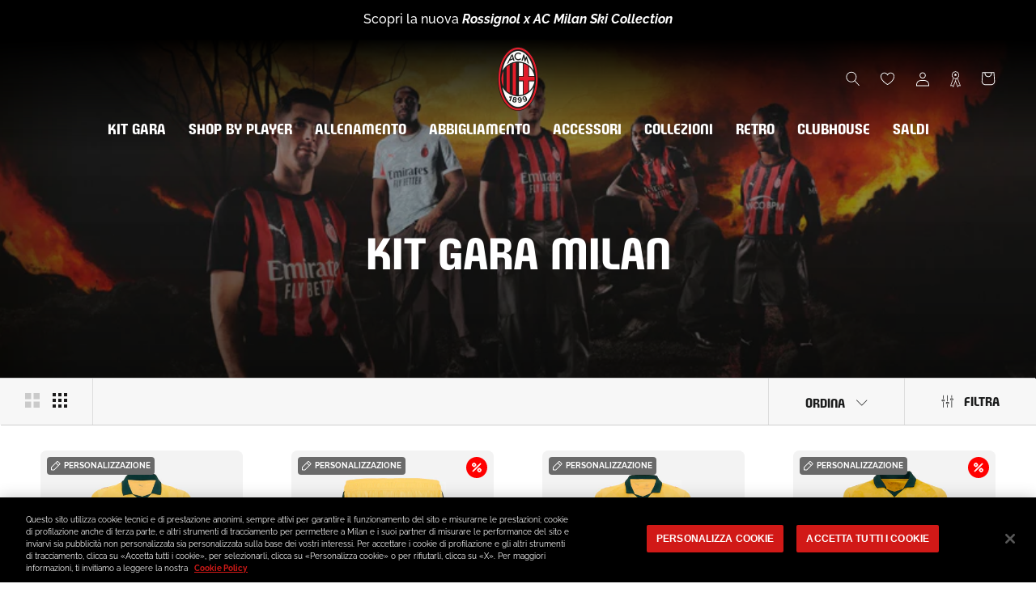

--- FILE ---
content_type: text/html; charset=utf-8
request_url: https://store.acmilan.com/collections/milan-match-kit?page=1
body_size: 81160
content:
<!doctype html>

<html class="no-js" lang="it">
  <head>
    <link href='https://api.config-security.com/' crossorigin />
    <link href='https://conf.config-security.com/' crossorigin />
    <link href='https://triplewhale-pixel.web.app/' crossorigin />
    <script>
      /* >> TriplePixel :: start*/
      window.TriplePixelData={TripleName:"acmilan-store-it.myshopify.com",ver:"1.9",plat:"SHOPIFY",isHeadless:false},function(W,H,A,L,E,_,B,N){function O(U,T,P,H,R){void 0===R&&(R=!1),H=new XMLHttpRequest,P?(H.open("POST",U,!0),H.setRequestHeader("Content-Type","application/json")):H.open("GET",U,!0),H.send(JSON.stringify(P||{})),H.onreadystatechange=function(){4===H.readyState&&200===H.status?(R=H.responseText,U.includes(".txt")?eval(R):P||(N[B]=R)):(299<H.status||H.status<200)&&T&&!R&&(R=!0,O(U,T-1,P))}}if(N=window,!N[H+"sn"]){N[H+"sn"]=1;try{A.setItem(H,1+(0|A.getItem(H)||0)),(E=JSON.parse(A.getItem(H+"U")||"[]")).push(location.href),A.setItem(H+"U",JSON.stringify(E))}catch(e){}var i,m,p;A.getItem('"!nC`')||(_=A,A=N,A[H]||(L=function(){return Date.now().toString(36)+"_"+Math.random().toString(36)},E=A[H]=function(t,e){return"State"==t?E.s:(W=L(),(E._q=E._q||[]).push([W,t,e]),W)},E.s="Installed",E._q=[],E.ch=W,B="configSecurityConfModel",N[B]=1,O("https://conf.config-security.com/model",5),i=L(),m=A[atob("c2NyZWVu")],_.setItem("di_pmt_wt",i),p={id:i,action:"profile",avatar:_.getItem("auth-security_rand_salt_"),time:m[atob("d2lkdGg=")]+":"+m[atob("aGVpZ2h0")],host:A.TriplePixelData.TripleName,url:window.location.href,ref:document.referrer,ver:window.TriplePixelData.ver},O("https://api.config-security.com/",5,p),O("https://triplewhale-pixel.web.app/dot1.9.txt",5)))}}("","TriplePixel",localStorage);
      /* << TriplePixel :: end*/
    </script>
    
<!-- SEO - All in One -->
<title>Kit Gara Milan | Acquista su AC Milan Store</title>
<meta name="description" content="Acquista i prodotti della collezione Kit Gara Milan sullo store ufficiale AC Milan. Scopri tutta la gamma di prodotti online." /> 
<meta name="robots" content="index,follow" />

 

<script type="application/ld+json">
{
	"@context": "https://schema.org",
	"@type": "Organization",
  "name": "AC Milan Store",
  "url": "https://store.acmilan.com",
  "logo": "https://store.acmilan.com/cdn/shop/files/722px-Logo_of_AC_Milan.svg_4ff34e67-8711-4aeb-a719-147cb3b34975.png?v=1645717570&width=800",
  "sameAs": ["https://www.twitch.tv/acmilan",
"https://www.facebook.com/ACMilan/",
"https://www.instagram.com/acmilan/",
"https://www.tiktok.com/@acmilan",
"https://www.youtube.com/channel/UCKcx1uK38H4AOkmfv4ywlrg",
"https://twitter.com/acmilan",
"https://music.apple.com/it/curator/ac-milan/1532222210"
]
}
</script> 
<script type="application/ld+json">
{
   "@context": "https://schema.org",
   "@type": "WebSite",
   "url": "https://store.acmilan.com/",
   "potentialAction": {
     "@type": "SearchAction",
     "target": "https://store.acmilan.com/search?q={search_term_string}",
     "query-input": "required name=search_term_string"
   }
}
</script> 
<!-- End - SEO - All in One -->

    <meta charset="utf-8"> 
    <meta http-equiv="X-UA-Compatible" content="IE=edge,chrome=1">
    <meta name="viewport" content="width=device-width, initial-scale=1.0, height=device-height, minimum-scale=1.0, maximum-scale=1.0">
    <meta name="mobile-web-app-capable" content="yes">
    <meta name="apple-mobile-web-app-status-bar-style" content="black-translucent">
    <meta name="theme-color" content="#e0071b">
    <meta name="google-site-verification" content="A7wx4DdDBN0LXKVzfTchlfsyX0VGFWdtInhjYw9WwzU" />
    <meta name="msapplication-TileColor" content="#ffffff">
    <link rel="manifest" href="//store.acmilan.com/cdn/shop/t/3/assets/manifest.json?v=172197980328999236011656435139">
    <link rel="mask-icon" href="//store.acmilan.com/cdn/shop/t/3/assets/safari-pinned-tab.svg?v=57885193189208958261656435139" color="#5bbad5"><link rel="canonical" href="https://store.acmilan.com/collections/milan-match-kit"><link rel="shortcut icon" href="//store.acmilan.com/cdn/shop/files/favicon_logo_96x.png?v=1656434862" type="image/png">
      <link rel="apple-touch-icon" sizes="180x180" href="//store.acmilan.com/cdn/shop/files/favicon_logo_180x.png?v=1656434862">
      <link rel="icon" type="image/png" sizes="32x32" href="//store.acmilan.com/cdn/shop/files/favicon_logo_32x.png?v=1656434862">
      <link rel="icon" type="image/png" sizes="16x16" href="//store.acmilan.com/cdn/shop/files/favicon_logo_16x.png?v=1656434862">
      <link rel="icon" type="image/png" sizes="48x48" href="//store.acmilan.com/cdn/shop/files/favicon_logo_48x.png?v=1656434862">
      <link rel="icon" type="image/png" sizes="96x96" href="//store.acmilan.com/cdn/shop/files/favicon_logo_96x.png?v=1656434862"><meta property="og:type" content="website">
  <meta property="og:title" content="Kit Gara Milan">
  <meta property="og:image" content="http://store.acmilan.com/cdn/shop/collections/PLP_3584x840_OPT1_3_1_1.jpg?v=1761315737">
  <meta property="og:image:secure_url" content="https://store.acmilan.com/cdn/shop/collections/PLP_3584x840_OPT1_3_1_1.jpg?v=1761315737">
  <meta property="og:image:width" content="1470">
  <meta property="og:image:height" content="1470"><meta property="og:url" content="https://store.acmilan.com/collections/milan-match-kit">
<meta property="og:site_name" content="AC Milan Store"><meta name="twitter:card" content="summary"><meta name="twitter:title" content="Kit Gara Milan">
  <meta name="twitter:description" content="">
  <meta name="twitter:image" content="https://store.acmilan.com/cdn/shop/collections/PLP_3584x840_OPT1_3_1_1_600x600_crop_center.jpg?v=1761315737">
    <style>
  @font-face {  
    font-display: swap;
    font-family: 'Milan Pulse';
    font-style: normal;
    font-weight: 400;
    src: url(//store.acmilan.com/cdn/shop/t/3/assets/MilanPulse-Regular.otf?v=38024972853165425921646153265) format('opentype');
  }

  @font-face {  
    font-display: swap;
    font-family: 'Milan TypeRev';
    font-style: normal;
    font-weight: 400;
    src: url(//store.acmilan.com/cdn/shop/t/3/assets/MilanTypeRev.otf?v=24199448252956094571646832458) format('opentype');
  }

  @font-face{
    font-display: swap;
    font-family: 'Milan Pulse Inline';
    font-style: normal;
    font-weight: 700;
    src: url(//store.acmilan.com/cdn/shop/t/3/assets/MilanPulseInline-Bold.otf?v=106626125265371118801650375879) format('opentype');
  }

  @font-face{
    font-display: swap;
    font-family: 'Milan Type AllCaps';
    font-style: normal;
    font-weight: 400;
    src: url(//store.acmilan.com/cdn/shop/t/3/assets/MilanTypeAllCaps.woff2?v=159197604621368222541721217934) format('woff2'),
      url(//store.acmilan.com/cdn/shop/t/3/assets/MilanTypeAllCaps.ttf?v=11816721503797636521721217929) format('truetype');
  }

  @font-face {  
    font-display: swap;
    font-family: 'Raleway';
    font-style: normal;
    font-weight: 400 700;
    src: url(//store.acmilan.com/cdn/shop/t/3/assets/Raleway-VariableFont_wght.ttf?v=75525938356146412941646153269) format('truetype-variations');
  }
 
  @font-face {  
    font-display: swap;
    font-family: 'Raleway';
    font-style: italic;
    font-weight: 400 700;
    src: url(//store.acmilan.com/cdn/shop/t/3/assets/Raleway-Italic-VariableFont_wght.ttf?v=48048791776400110311646153268) format('truetype-variations');
  }

  :root {
    --heading-font-family : 'Milan Pulse', sans-serif;
    --heading-font-weight : 400;
    --heading-font-style  : 'normal';

    --text-font-family : 'Raleway', sans-serif;
    --text-font-weight : 400;
    --text-font-style  : 'normal';

    --base-text-font-size   : 16px;
    --default-text-font-size: 12px;--background          : #ffffff;
    --background-rgb      : 255, 255, 255;
    --light-background    : #ffffff;
    --light-background-rgb: 255, 255, 255;
    --heading-color       : #1b1c1c;
    --text-color          : #1c1b1b;
    --text-color-rgb      : 28, 27, 27;
    --text-color-light    : #6a6a6a;
    --text-color-light-rgb: 106, 106, 106;
    --link-color          : #6a6a6a;
    --link-color-rgb      : 106, 106, 106;
    --border-color        : #dddddd;
    --border-color-rgb    : 221, 221, 221;

    --button-background    : #e0071b;
    --button-background-rgb: 224, 7, 27;
    --button-text-color    : #ffffff;

    --header-background       : #000000;
    --header-heading-color    : #ffffff;
    --header-light-text-color : #6a6a6a;
    --header-border-color     : #262626;

    --footer-background    : #000000;
    --footer-text-color    : #ffffff;
    --footer-heading-color : #e0071b;
    --footer-border-color  : #262626;

    --navigation-background      : #000000;
    --navigation-background-rgb  : 0, 0, 0;
    --navigation-text-color      : #ffffff;
    --navigation-text-color-light: rgba(255, 255, 255, 0.5);
    --navigation-border-color    : rgba(255, 255, 255, 0.25);

    --newsletter-popup-background     : #000000;
    --newsletter-popup-text-color     : #ffffff;
    --newsletter-popup-text-color-rgb : 255, 255, 255;

    --secondary-elements-background       : #1c1b1b;
    --secondary-elements-background-rgb   : 28, 27, 27;
    --secondary-elements-text-color       : #ffffff;
    --secondary-elements-text-color-light : rgba(255, 255, 255, 0.5);
    --secondary-elements-border-color     : rgba(255, 255, 255, 0.25);

    --product-sale-price-color    : #ff0000;
    --product-sale-price-color-rgb: 255, 0, 0;
    --product-star-rating: #ffa800;

    /* Shopify related variables */
    --payment-terms-background-color: #ffffff;

    /* Pseudo elements translations */
    --loyalty-referral-text: "Copia link";
    --loyalty-back-text: "Indietro";

    /* Products */

    --horizontal-spacing-four-products-per-row: 60px;
        --horizontal-spacing-two-products-per-row : 60px;

    --vertical-spacing-four-products-per-row: 40px;
        --vertical-spacing-two-products-per-row : 50px;

    /* Animation */
    --drawer-transition-timing: cubic-bezier(0.645, 0.045, 0.355, 1);
    --header-base-height: 80px; /* We set a default for browsers that do not support CSS variables */

    /* Cursors */
    --cursor-zoom-in-svg    : url(//store.acmilan.com/cdn/shop/t/3/assets/cursor-zoom-in.svg?v=164571147417418630041645537343);
    --cursor-zoom-in-2x-svg : url(//store.acmilan.com/cdn/shop/t/3/assets/cursor-zoom-in-2x.svg?v=151676613325814710191645537343);
  }
</style>

<script>
  // IE11 does not have support for CSS variables, so we have to polyfill them
  if (!(((window || {}).CSS || {}).supports && window.CSS.supports('(--a: 0)'))) {
    const script = document.createElement('script');
    script.type = 'text/javascript';
    script.src = 'https://cdn.jsdelivr.net/npm/css-vars-ponyfill@2';
    script.onload = function() {
      cssVars({});
    };

    document.getElementsByTagName('head')[0].appendChild(script);
  }
</script>

    <script>window.performance && window.performance.mark && window.performance.mark('shopify.content_for_header.start');</script><meta name="facebook-domain-verification" content="jlpweyubyehy85u5vhiif6lxxeojfp">
<meta id="shopify-digital-wallet" name="shopify-digital-wallet" content="/61184966894/digital_wallets/dialog">
<meta name="shopify-checkout-api-token" content="93b782576c860108e4bbdedff782065b">
<meta id="in-context-paypal-metadata" data-shop-id="61184966894" data-venmo-supported="false" data-environment="production" data-locale="it_IT" data-paypal-v4="true" data-currency="EUR">
<link rel="alternate" type="application/atom+xml" title="Feed" href="/collections/milan-match-kit.atom" />
<link rel="next" href="/collections/milan-match-kit?page=2">
<link rel="alternate" hreflang="x-default" href="https://store.acmilan.com/collections/milan-match-kit?page=1">
<link rel="alternate" hreflang="en-FR" href="https://store.acmilan.com/en-fr/collections/milan-match-kit?page=1">
<link rel="alternate" hreflang="en-MC" href="https://store.acmilan.com/en-fr/collections/milan-match-kit?page=1">
<link rel="alternate" hreflang="en-GB" href="https://store.acmilan.com/en-gb/collections/milan-match-kit?page=1">
<link rel="alternate" hreflang="en-AT" href="https://store.acmilan.com/en-ne/collections/milan-match-kit?page=1">
<link rel="alternate" hreflang="en-AX" href="https://store.acmilan.com/en-ne/collections/milan-match-kit?page=1">
<link rel="alternate" hreflang="en-BE" href="https://store.acmilan.com/en-ne/collections/milan-match-kit?page=1">
<link rel="alternate" hreflang="en-CH" href="https://store.acmilan.com/en-ne/collections/milan-match-kit?page=1">
<link rel="alternate" hreflang="en-DE" href="https://store.acmilan.com/en-ne/collections/milan-match-kit?page=1">
<link rel="alternate" hreflang="en-DK" href="https://store.acmilan.com/en-ne/collections/milan-match-kit?page=1">
<link rel="alternate" hreflang="en-EE" href="https://store.acmilan.com/en-ne/collections/milan-match-kit?page=1">
<link rel="alternate" hreflang="en-FI" href="https://store.acmilan.com/en-ne/collections/milan-match-kit?page=1">
<link rel="alternate" hreflang="en-FO" href="https://store.acmilan.com/en-ne/collections/milan-match-kit?page=1">
<link rel="alternate" hreflang="en-GL" href="https://store.acmilan.com/en-ne/collections/milan-match-kit?page=1">
<link rel="alternate" hreflang="en-IE" href="https://store.acmilan.com/en-ne/collections/milan-match-kit?page=1">
<link rel="alternate" hreflang="en-IS" href="https://store.acmilan.com/en-ne/collections/milan-match-kit?page=1">
<link rel="alternate" hreflang="en-LI" href="https://store.acmilan.com/en-ne/collections/milan-match-kit?page=1">
<link rel="alternate" hreflang="en-LT" href="https://store.acmilan.com/en-ne/collections/milan-match-kit?page=1">
<link rel="alternate" hreflang="en-LU" href="https://store.acmilan.com/en-ne/collections/milan-match-kit?page=1">
<link rel="alternate" hreflang="en-LV" href="https://store.acmilan.com/en-ne/collections/milan-match-kit?page=1">
<link rel="alternate" hreflang="en-NL" href="https://store.acmilan.com/en-ne/collections/milan-match-kit?page=1">
<link rel="alternate" hreflang="en-NO" href="https://store.acmilan.com/en-ne/collections/milan-match-kit?page=1">
<link rel="alternate" hreflang="en-SE" href="https://store.acmilan.com/en-ne/collections/milan-match-kit?page=1">
<link rel="alternate" hreflang="en-AL" href="https://store.acmilan.com/en-ee/collections/milan-match-kit?page=1">
<link rel="alternate" hreflang="en-BA" href="https://store.acmilan.com/en-ee/collections/milan-match-kit?page=1">
<link rel="alternate" hreflang="en-BG" href="https://store.acmilan.com/en-ee/collections/milan-match-kit?page=1">
<link rel="alternate" hreflang="en-CZ" href="https://store.acmilan.com/en-ee/collections/milan-match-kit?page=1">
<link rel="alternate" hreflang="en-GE" href="https://store.acmilan.com/en-ee/collections/milan-match-kit?page=1">
<link rel="alternate" hreflang="en-HR" href="https://store.acmilan.com/en-ee/collections/milan-match-kit?page=1">
<link rel="alternate" hreflang="en-HU" href="https://store.acmilan.com/en-ee/collections/milan-match-kit?page=1">
<link rel="alternate" hreflang="en-MD" href="https://store.acmilan.com/en-ee/collections/milan-match-kit?page=1">
<link rel="alternate" hreflang="en-ME" href="https://store.acmilan.com/en-ee/collections/milan-match-kit?page=1">
<link rel="alternate" hreflang="en-MK" href="https://store.acmilan.com/en-ee/collections/milan-match-kit?page=1">
<link rel="alternate" hreflang="en-PL" href="https://store.acmilan.com/en-ee/collections/milan-match-kit?page=1">
<link rel="alternate" hreflang="en-RO" href="https://store.acmilan.com/en-ee/collections/milan-match-kit?page=1">
<link rel="alternate" hreflang="en-RS" href="https://store.acmilan.com/en-ee/collections/milan-match-kit?page=1">
<link rel="alternate" hreflang="en-SI" href="https://store.acmilan.com/en-ee/collections/milan-match-kit?page=1">
<link rel="alternate" hreflang="en-SK" href="https://store.acmilan.com/en-ee/collections/milan-match-kit?page=1">
<link rel="alternate" hreflang="en-XK" href="https://store.acmilan.com/en-ee/collections/milan-match-kit?page=1">
<link rel="alternate" hreflang="en-CA" href="https://store.acmilan.com/en-us/collections/milan-match-kit?page=1">
<link rel="alternate" hreflang="en-US" href="https://store.acmilan.com/en-us/collections/milan-match-kit?page=1">
<link rel="alternate" hreflang="en-AD" href="https://store.acmilan.com/en-se/collections/milan-match-kit?page=1">
<link rel="alternate" hreflang="it-AD" href="https://store.acmilan.com/it-se/collections/milan-match-kit?page=1">
<link rel="alternate" hreflang="en-CY" href="https://store.acmilan.com/en-se/collections/milan-match-kit?page=1">
<link rel="alternate" hreflang="it-CY" href="https://store.acmilan.com/it-se/collections/milan-match-kit?page=1">
<link rel="alternate" hreflang="en-ES" href="https://store.acmilan.com/en-se/collections/milan-match-kit?page=1">
<link rel="alternate" hreflang="it-ES" href="https://store.acmilan.com/it-se/collections/milan-match-kit?page=1">
<link rel="alternate" hreflang="en-GI" href="https://store.acmilan.com/en-se/collections/milan-match-kit?page=1">
<link rel="alternate" hreflang="it-GI" href="https://store.acmilan.com/it-se/collections/milan-match-kit?page=1">
<link rel="alternate" hreflang="en-GR" href="https://store.acmilan.com/en-se/collections/milan-match-kit?page=1">
<link rel="alternate" hreflang="it-GR" href="https://store.acmilan.com/it-se/collections/milan-match-kit?page=1">
<link rel="alternate" hreflang="en-MT" href="https://store.acmilan.com/en-se/collections/milan-match-kit?page=1">
<link rel="alternate" hreflang="it-MT" href="https://store.acmilan.com/it-se/collections/milan-match-kit?page=1">
<link rel="alternate" hreflang="en-PT" href="https://store.acmilan.com/en-se/collections/milan-match-kit?page=1">
<link rel="alternate" hreflang="it-PT" href="https://store.acmilan.com/it-se/collections/milan-match-kit?page=1">
<link rel="alternate" hreflang="en-SM" href="https://store.acmilan.com/en-se/collections/milan-match-kit?page=1">
<link rel="alternate" hreflang="it-SM" href="https://store.acmilan.com/it-se/collections/milan-match-kit?page=1">
<link rel="alternate" hreflang="en-JP" href="https://store.acmilan.com/en-jp/collections/milan-match-kit?page=1">
<link rel="alternate" hreflang="en-CN" href="https://store.acmilan.com/en-cn/collections/milan-match-kit?page=1">
<link rel="alternate" hreflang="en-AU" href="https://store.acmilan.com/en-au/collections/milan-match-kit?page=1">
<link rel="alternate" hreflang="en-CK" href="https://store.acmilan.com/en-au/collections/milan-match-kit?page=1">
<link rel="alternate" hreflang="en-FJ" href="https://store.acmilan.com/en-au/collections/milan-match-kit?page=1">
<link rel="alternate" hreflang="en-KI" href="https://store.acmilan.com/en-au/collections/milan-match-kit?page=1">
<link rel="alternate" hreflang="en-NC" href="https://store.acmilan.com/en-au/collections/milan-match-kit?page=1">
<link rel="alternate" hreflang="en-NF" href="https://store.acmilan.com/en-au/collections/milan-match-kit?page=1">
<link rel="alternate" hreflang="en-NR" href="https://store.acmilan.com/en-au/collections/milan-match-kit?page=1">
<link rel="alternate" hreflang="en-NU" href="https://store.acmilan.com/en-au/collections/milan-match-kit?page=1">
<link rel="alternate" hreflang="en-NZ" href="https://store.acmilan.com/en-au/collections/milan-match-kit?page=1">
<link rel="alternate" hreflang="en-PF" href="https://store.acmilan.com/en-au/collections/milan-match-kit?page=1">
<link rel="alternate" hreflang="en-PG" href="https://store.acmilan.com/en-au/collections/milan-match-kit?page=1">
<link rel="alternate" hreflang="en-PN" href="https://store.acmilan.com/en-au/collections/milan-match-kit?page=1">
<link rel="alternate" hreflang="en-SB" href="https://store.acmilan.com/en-au/collections/milan-match-kit?page=1">
<link rel="alternate" hreflang="en-TK" href="https://store.acmilan.com/en-au/collections/milan-match-kit?page=1">
<link rel="alternate" hreflang="en-TL" href="https://store.acmilan.com/en-au/collections/milan-match-kit?page=1">
<link rel="alternate" hreflang="en-TO" href="https://store.acmilan.com/en-au/collections/milan-match-kit?page=1">
<link rel="alternate" hreflang="en-TV" href="https://store.acmilan.com/en-au/collections/milan-match-kit?page=1">
<link rel="alternate" hreflang="en-VU" href="https://store.acmilan.com/en-au/collections/milan-match-kit?page=1">
<link rel="alternate" hreflang="en-WF" href="https://store.acmilan.com/en-au/collections/milan-match-kit?page=1">
<link rel="alternate" hreflang="en-WS" href="https://store.acmilan.com/en-au/collections/milan-match-kit?page=1">
<link rel="alternate" hreflang="en-AG" href="https://store.acmilan.com/en-la/collections/milan-match-kit?page=1">
<link rel="alternate" hreflang="en-AI" href="https://store.acmilan.com/en-la/collections/milan-match-kit?page=1">
<link rel="alternate" hreflang="en-AR" href="https://store.acmilan.com/en-la/collections/milan-match-kit?page=1">
<link rel="alternate" hreflang="en-AW" href="https://store.acmilan.com/en-la/collections/milan-match-kit?page=1">
<link rel="alternate" hreflang="en-BB" href="https://store.acmilan.com/en-la/collections/milan-match-kit?page=1">
<link rel="alternate" hreflang="en-BM" href="https://store.acmilan.com/en-la/collections/milan-match-kit?page=1">
<link rel="alternate" hreflang="en-BO" href="https://store.acmilan.com/en-la/collections/milan-match-kit?page=1">
<link rel="alternate" hreflang="en-BR" href="https://store.acmilan.com/en-la/collections/milan-match-kit?page=1">
<link rel="alternate" hreflang="en-BS" href="https://store.acmilan.com/en-la/collections/milan-match-kit?page=1">
<link rel="alternate" hreflang="en-BZ" href="https://store.acmilan.com/en-la/collections/milan-match-kit?page=1">
<link rel="alternate" hreflang="en-CL" href="https://store.acmilan.com/en-la/collections/milan-match-kit?page=1">
<link rel="alternate" hreflang="en-CO" href="https://store.acmilan.com/en-la/collections/milan-match-kit?page=1">
<link rel="alternate" hreflang="en-CR" href="https://store.acmilan.com/en-la/collections/milan-match-kit?page=1">
<link rel="alternate" hreflang="en-DM" href="https://store.acmilan.com/en-la/collections/milan-match-kit?page=1">
<link rel="alternate" hreflang="en-DO" href="https://store.acmilan.com/en-la/collections/milan-match-kit?page=1">
<link rel="alternate" hreflang="en-EC" href="https://store.acmilan.com/en-la/collections/milan-match-kit?page=1">
<link rel="alternate" hreflang="en-FK" href="https://store.acmilan.com/en-la/collections/milan-match-kit?page=1">
<link rel="alternate" hreflang="en-GD" href="https://store.acmilan.com/en-la/collections/milan-match-kit?page=1">
<link rel="alternate" hreflang="en-GT" href="https://store.acmilan.com/en-la/collections/milan-match-kit?page=1">
<link rel="alternate" hreflang="en-GY" href="https://store.acmilan.com/en-la/collections/milan-match-kit?page=1">
<link rel="alternate" hreflang="en-HN" href="https://store.acmilan.com/en-la/collections/milan-match-kit?page=1">
<link rel="alternate" hreflang="en-HT" href="https://store.acmilan.com/en-la/collections/milan-match-kit?page=1">
<link rel="alternate" hreflang="en-JM" href="https://store.acmilan.com/en-la/collections/milan-match-kit?page=1">
<link rel="alternate" hreflang="en-KN" href="https://store.acmilan.com/en-la/collections/milan-match-kit?page=1">
<link rel="alternate" hreflang="en-KY" href="https://store.acmilan.com/en-la/collections/milan-match-kit?page=1">
<link rel="alternate" hreflang="en-LC" href="https://store.acmilan.com/en-la/collections/milan-match-kit?page=1">
<link rel="alternate" hreflang="en-MF" href="https://store.acmilan.com/en-la/collections/milan-match-kit?page=1">
<link rel="alternate" hreflang="en-MS" href="https://store.acmilan.com/en-la/collections/milan-match-kit?page=1">
<link rel="alternate" hreflang="en-MX" href="https://store.acmilan.com/en-la/collections/milan-match-kit?page=1">
<link rel="alternate" hreflang="en-NI" href="https://store.acmilan.com/en-la/collections/milan-match-kit?page=1">
<link rel="alternate" hreflang="en-PA" href="https://store.acmilan.com/en-la/collections/milan-match-kit?page=1">
<link rel="alternate" hreflang="en-PE" href="https://store.acmilan.com/en-la/collections/milan-match-kit?page=1">
<link rel="alternate" hreflang="en-PY" href="https://store.acmilan.com/en-la/collections/milan-match-kit?page=1">
<link rel="alternate" hreflang="en-SR" href="https://store.acmilan.com/en-la/collections/milan-match-kit?page=1">
<link rel="alternate" hreflang="en-SV" href="https://store.acmilan.com/en-la/collections/milan-match-kit?page=1">
<link rel="alternate" hreflang="en-TC" href="https://store.acmilan.com/en-la/collections/milan-match-kit?page=1">
<link rel="alternate" hreflang="en-TT" href="https://store.acmilan.com/en-la/collections/milan-match-kit?page=1">
<link rel="alternate" hreflang="en-UY" href="https://store.acmilan.com/en-la/collections/milan-match-kit?page=1">
<link rel="alternate" hreflang="en-VC" href="https://store.acmilan.com/en-la/collections/milan-match-kit?page=1">
<link rel="alternate" hreflang="en-VE" href="https://store.acmilan.com/en-la/collections/milan-match-kit?page=1">
<link rel="alternate" hreflang="en-VG" href="https://store.acmilan.com/en-la/collections/milan-match-kit?page=1">
<link rel="alternate" hreflang="en-AE" href="https://store.acmilan.com/en-me/collections/milan-match-kit?page=1">
<link rel="alternate" hreflang="en-AF" href="https://store.acmilan.com/en-me/collections/milan-match-kit?page=1">
<link rel="alternate" hreflang="en-AM" href="https://store.acmilan.com/en-me/collections/milan-match-kit?page=1">
<link rel="alternate" hreflang="en-AO" href="https://store.acmilan.com/en-me/collections/milan-match-kit?page=1">
<link rel="alternate" hreflang="en-AZ" href="https://store.acmilan.com/en-me/collections/milan-match-kit?page=1">
<link rel="alternate" hreflang="en-BD" href="https://store.acmilan.com/en-me/collections/milan-match-kit?page=1">
<link rel="alternate" hreflang="en-BF" href="https://store.acmilan.com/en-me/collections/milan-match-kit?page=1">
<link rel="alternate" hreflang="en-BH" href="https://store.acmilan.com/en-me/collections/milan-match-kit?page=1">
<link rel="alternate" hreflang="en-BI" href="https://store.acmilan.com/en-me/collections/milan-match-kit?page=1">
<link rel="alternate" hreflang="en-BJ" href="https://store.acmilan.com/en-me/collections/milan-match-kit?page=1">
<link rel="alternate" hreflang="en-BL" href="https://store.acmilan.com/en-me/collections/milan-match-kit?page=1">
<link rel="alternate" hreflang="en-BT" href="https://store.acmilan.com/en-me/collections/milan-match-kit?page=1">
<link rel="alternate" hreflang="en-BW" href="https://store.acmilan.com/en-me/collections/milan-match-kit?page=1">
<link rel="alternate" hreflang="en-CD" href="https://store.acmilan.com/en-me/collections/milan-match-kit?page=1">
<link rel="alternate" hreflang="en-CF" href="https://store.acmilan.com/en-me/collections/milan-match-kit?page=1">
<link rel="alternate" hreflang="en-CG" href="https://store.acmilan.com/en-me/collections/milan-match-kit?page=1">
<link rel="alternate" hreflang="en-CI" href="https://store.acmilan.com/en-me/collections/milan-match-kit?page=1">
<link rel="alternate" hreflang="en-CM" href="https://store.acmilan.com/en-me/collections/milan-match-kit?page=1">
<link rel="alternate" hreflang="en-CV" href="https://store.acmilan.com/en-me/collections/milan-match-kit?page=1">
<link rel="alternate" hreflang="en-CW" href="https://store.acmilan.com/en-me/collections/milan-match-kit?page=1">
<link rel="alternate" hreflang="en-DJ" href="https://store.acmilan.com/en-me/collections/milan-match-kit?page=1">
<link rel="alternate" hreflang="en-DZ" href="https://store.acmilan.com/en-me/collections/milan-match-kit?page=1">
<link rel="alternate" hreflang="en-EG" href="https://store.acmilan.com/en-me/collections/milan-match-kit?page=1">
<link rel="alternate" hreflang="en-EH" href="https://store.acmilan.com/en-me/collections/milan-match-kit?page=1">
<link rel="alternate" hreflang="en-ER" href="https://store.acmilan.com/en-me/collections/milan-match-kit?page=1">
<link rel="alternate" hreflang="en-ET" href="https://store.acmilan.com/en-me/collections/milan-match-kit?page=1">
<link rel="alternate" hreflang="en-GA" href="https://store.acmilan.com/en-me/collections/milan-match-kit?page=1">
<link rel="alternate" hreflang="en-GF" href="https://store.acmilan.com/en-me/collections/milan-match-kit?page=1">
<link rel="alternate" hreflang="en-GG" href="https://store.acmilan.com/en-me/collections/milan-match-kit?page=1">
<link rel="alternate" hreflang="en-GH" href="https://store.acmilan.com/en-me/collections/milan-match-kit?page=1">
<link rel="alternate" hreflang="en-GM" href="https://store.acmilan.com/en-me/collections/milan-match-kit?page=1">
<link rel="alternate" hreflang="en-GN" href="https://store.acmilan.com/en-me/collections/milan-match-kit?page=1">
<link rel="alternate" hreflang="en-GP" href="https://store.acmilan.com/en-me/collections/milan-match-kit?page=1">
<link rel="alternate" hreflang="en-GQ" href="https://store.acmilan.com/en-me/collections/milan-match-kit?page=1">
<link rel="alternate" hreflang="en-GW" href="https://store.acmilan.com/en-me/collections/milan-match-kit?page=1">
<link rel="alternate" hreflang="en-HK" href="https://store.acmilan.com/en-me/collections/milan-match-kit?page=1">
<link rel="alternate" hreflang="en-ID" href="https://store.acmilan.com/en-me/collections/milan-match-kit?page=1">
<link rel="alternate" hreflang="en-IL" href="https://store.acmilan.com/en-me/collections/milan-match-kit?page=1">
<link rel="alternate" hreflang="en-IN" href="https://store.acmilan.com/en-me/collections/milan-match-kit?page=1">
<link rel="alternate" hreflang="en-IQ" href="https://store.acmilan.com/en-me/collections/milan-match-kit?page=1">
<link rel="alternate" hreflang="en-JE" href="https://store.acmilan.com/en-me/collections/milan-match-kit?page=1">
<link rel="alternate" hreflang="en-JO" href="https://store.acmilan.com/en-me/collections/milan-match-kit?page=1">
<link rel="alternate" hreflang="en-KE" href="https://store.acmilan.com/en-me/collections/milan-match-kit?page=1">
<link rel="alternate" hreflang="en-KG" href="https://store.acmilan.com/en-me/collections/milan-match-kit?page=1">
<link rel="alternate" hreflang="en-KH" href="https://store.acmilan.com/en-me/collections/milan-match-kit?page=1">
<link rel="alternate" hreflang="en-KM" href="https://store.acmilan.com/en-me/collections/milan-match-kit?page=1">
<link rel="alternate" hreflang="en-KR" href="https://store.acmilan.com/en-me/collections/milan-match-kit?page=1">
<link rel="alternate" hreflang="en-KW" href="https://store.acmilan.com/en-me/collections/milan-match-kit?page=1">
<link rel="alternate" hreflang="en-KZ" href="https://store.acmilan.com/en-me/collections/milan-match-kit?page=1">
<link rel="alternate" hreflang="en-LA" href="https://store.acmilan.com/en-me/collections/milan-match-kit?page=1">
<link rel="alternate" hreflang="en-LB" href="https://store.acmilan.com/en-me/collections/milan-match-kit?page=1">
<link rel="alternate" hreflang="en-LK" href="https://store.acmilan.com/en-me/collections/milan-match-kit?page=1">
<link rel="alternate" hreflang="en-LR" href="https://store.acmilan.com/en-me/collections/milan-match-kit?page=1">
<link rel="alternate" hreflang="en-LS" href="https://store.acmilan.com/en-me/collections/milan-match-kit?page=1">
<link rel="alternate" hreflang="en-LY" href="https://store.acmilan.com/en-me/collections/milan-match-kit?page=1">
<link rel="alternate" hreflang="en-MA" href="https://store.acmilan.com/en-me/collections/milan-match-kit?page=1">
<link rel="alternate" hreflang="en-MG" href="https://store.acmilan.com/en-me/collections/milan-match-kit?page=1">
<link rel="alternate" hreflang="en-ML" href="https://store.acmilan.com/en-me/collections/milan-match-kit?page=1">
<link rel="alternate" hreflang="en-MM" href="https://store.acmilan.com/en-me/collections/milan-match-kit?page=1">
<link rel="alternate" hreflang="en-MN" href="https://store.acmilan.com/en-me/collections/milan-match-kit?page=1">
<link rel="alternate" hreflang="en-MO" href="https://store.acmilan.com/en-me/collections/milan-match-kit?page=1">
<link rel="alternate" hreflang="en-MQ" href="https://store.acmilan.com/en-me/collections/milan-match-kit?page=1">
<link rel="alternate" hreflang="en-MR" href="https://store.acmilan.com/en-me/collections/milan-match-kit?page=1">
<link rel="alternate" hreflang="en-MU" href="https://store.acmilan.com/en-me/collections/milan-match-kit?page=1">
<link rel="alternate" hreflang="en-MW" href="https://store.acmilan.com/en-me/collections/milan-match-kit?page=1">
<link rel="alternate" hreflang="en-MY" href="https://store.acmilan.com/en-me/collections/milan-match-kit?page=1">
<link rel="alternate" hreflang="en-MZ" href="https://store.acmilan.com/en-me/collections/milan-match-kit?page=1">
<link rel="alternate" hreflang="en-NA" href="https://store.acmilan.com/en-me/collections/milan-match-kit?page=1">
<link rel="alternate" hreflang="en-NE" href="https://store.acmilan.com/en-me/collections/milan-match-kit?page=1">
<link rel="alternate" hreflang="en-NG" href="https://store.acmilan.com/en-me/collections/milan-match-kit?page=1">
<link rel="alternate" hreflang="en-NP" href="https://store.acmilan.com/en-me/collections/milan-match-kit?page=1">
<link rel="alternate" hreflang="en-OM" href="https://store.acmilan.com/en-me/collections/milan-match-kit?page=1">
<link rel="alternate" hreflang="en-PH" href="https://store.acmilan.com/en-me/collections/milan-match-kit?page=1">
<link rel="alternate" hreflang="en-PK" href="https://store.acmilan.com/en-me/collections/milan-match-kit?page=1">
<link rel="alternate" hreflang="en-PS" href="https://store.acmilan.com/en-me/collections/milan-match-kit?page=1">
<link rel="alternate" hreflang="en-QA" href="https://store.acmilan.com/en-me/collections/milan-match-kit?page=1">
<link rel="alternate" hreflang="en-RE" href="https://store.acmilan.com/en-me/collections/milan-match-kit?page=1">
<link rel="alternate" hreflang="en-RW" href="https://store.acmilan.com/en-me/collections/milan-match-kit?page=1">
<link rel="alternate" hreflang="en-SA" href="https://store.acmilan.com/en-me/collections/milan-match-kit?page=1">
<link rel="alternate" hreflang="en-SC" href="https://store.acmilan.com/en-me/collections/milan-match-kit?page=1">
<link rel="alternate" hreflang="en-SD" href="https://store.acmilan.com/en-me/collections/milan-match-kit?page=1">
<link rel="alternate" hreflang="en-SG" href="https://store.acmilan.com/en-me/collections/milan-match-kit?page=1">
<link rel="alternate" hreflang="en-SH" href="https://store.acmilan.com/en-me/collections/milan-match-kit?page=1">
<link rel="alternate" hreflang="en-SL" href="https://store.acmilan.com/en-me/collections/milan-match-kit?page=1">
<link rel="alternate" hreflang="en-SN" href="https://store.acmilan.com/en-me/collections/milan-match-kit?page=1">
<link rel="alternate" hreflang="en-SO" href="https://store.acmilan.com/en-me/collections/milan-match-kit?page=1">
<link rel="alternate" hreflang="en-SS" href="https://store.acmilan.com/en-me/collections/milan-match-kit?page=1">
<link rel="alternate" hreflang="en-ST" href="https://store.acmilan.com/en-me/collections/milan-match-kit?page=1">
<link rel="alternate" hreflang="en-SX" href="https://store.acmilan.com/en-me/collections/milan-match-kit?page=1">
<link rel="alternate" hreflang="en-SZ" href="https://store.acmilan.com/en-me/collections/milan-match-kit?page=1">
<link rel="alternate" hreflang="en-TD" href="https://store.acmilan.com/en-me/collections/milan-match-kit?page=1">
<link rel="alternate" hreflang="en-TF" href="https://store.acmilan.com/en-me/collections/milan-match-kit?page=1">
<link rel="alternate" hreflang="en-TG" href="https://store.acmilan.com/en-me/collections/milan-match-kit?page=1">
<link rel="alternate" hreflang="en-TH" href="https://store.acmilan.com/en-me/collections/milan-match-kit?page=1">
<link rel="alternate" hreflang="en-TJ" href="https://store.acmilan.com/en-me/collections/milan-match-kit?page=1">
<link rel="alternate" hreflang="en-TM" href="https://store.acmilan.com/en-me/collections/milan-match-kit?page=1">
<link rel="alternate" hreflang="en-TN" href="https://store.acmilan.com/en-me/collections/milan-match-kit?page=1">
<link rel="alternate" hreflang="en-TR" href="https://store.acmilan.com/en-me/collections/milan-match-kit?page=1">
<link rel="alternate" hreflang="en-TW" href="https://store.acmilan.com/en-me/collections/milan-match-kit?page=1">
<link rel="alternate" hreflang="en-TZ" href="https://store.acmilan.com/en-me/collections/milan-match-kit?page=1">
<link rel="alternate" hreflang="en-UG" href="https://store.acmilan.com/en-me/collections/milan-match-kit?page=1">
<link rel="alternate" hreflang="en-UZ" href="https://store.acmilan.com/en-me/collections/milan-match-kit?page=1">
<link rel="alternate" hreflang="en-VN" href="https://store.acmilan.com/en-me/collections/milan-match-kit?page=1">
<link rel="alternate" hreflang="en-YE" href="https://store.acmilan.com/en-me/collections/milan-match-kit?page=1">
<link rel="alternate" hreflang="en-YT" href="https://store.acmilan.com/en-me/collections/milan-match-kit?page=1">
<link rel="alternate" hreflang="en-ZA" href="https://store.acmilan.com/en-me/collections/milan-match-kit?page=1">
<link rel="alternate" hreflang="en-ZM" href="https://store.acmilan.com/en-me/collections/milan-match-kit?page=1">
<link rel="alternate" hreflang="en-ZW" href="https://store.acmilan.com/en-me/collections/milan-match-kit?page=1">
<link rel="alternate" hreflang="it-IT" href="https://store.acmilan.com/collections/milan-match-kit?page=1">
<link rel="alternate" hreflang="en-IT" href="https://store.acmilan.com/en/collections/milan-match-kit?page=1">
<link rel="alternate" type="application/json+oembed" href="https://store.acmilan.com/collections/milan-match-kit.oembed">
<script async="async" src="/checkouts/internal/preloads.js?locale=it-IT"></script>
<script id="apple-pay-shop-capabilities" type="application/json">{"shopId":61184966894,"countryCode":"IT","currencyCode":"EUR","merchantCapabilities":["supports3DS"],"merchantId":"gid:\/\/shopify\/Shop\/61184966894","merchantName":"AC Milan Store","requiredBillingContactFields":["postalAddress","email","phone"],"requiredShippingContactFields":["postalAddress","email","phone"],"shippingType":"shipping","supportedNetworks":["visa","maestro","masterCard","amex"],"total":{"type":"pending","label":"AC Milan Store","amount":"1.00"},"shopifyPaymentsEnabled":true,"supportsSubscriptions":true}</script>
<script id="shopify-features" type="application/json">{"accessToken":"93b782576c860108e4bbdedff782065b","betas":["rich-media-storefront-analytics"],"domain":"store.acmilan.com","predictiveSearch":true,"shopId":61184966894,"locale":"it"}</script>
<script>var Shopify = Shopify || {};
Shopify.shop = "acmilan-store-it.myshopify.com";
Shopify.locale = "it";
Shopify.currency = {"active":"EUR","rate":"1.0"};
Shopify.country = "IT";
Shopify.theme = {"name":"[PRODUCTION] AC Milan","id":130956329198,"schema_name":"Prestige","schema_version":"5.7.0","theme_store_id":855,"role":"main"};
Shopify.theme.handle = "null";
Shopify.theme.style = {"id":null,"handle":null};
Shopify.cdnHost = "store.acmilan.com/cdn";
Shopify.routes = Shopify.routes || {};
Shopify.routes.root = "/";</script>
<script type="module">!function(o){(o.Shopify=o.Shopify||{}).modules=!0}(window);</script>
<script>!function(o){function n(){var o=[];function n(){o.push(Array.prototype.slice.apply(arguments))}return n.q=o,n}var t=o.Shopify=o.Shopify||{};t.loadFeatures=n(),t.autoloadFeatures=n()}(window);</script>
<script id="shop-js-analytics" type="application/json">{"pageType":"collection"}</script>
<script defer="defer" async type="module" src="//store.acmilan.com/cdn/shopifycloud/shop-js/modules/v2/client.init-shop-cart-sync_CMJqCr78.it.esm.js"></script>
<script defer="defer" async type="module" src="//store.acmilan.com/cdn/shopifycloud/shop-js/modules/v2/chunk.common_Dcn2QxEd.esm.js"></script>
<script defer="defer" async type="module" src="//store.acmilan.com/cdn/shopifycloud/shop-js/modules/v2/chunk.modal_C0MPLyYd.esm.js"></script>
<script type="module">
  await import("//store.acmilan.com/cdn/shopifycloud/shop-js/modules/v2/client.init-shop-cart-sync_CMJqCr78.it.esm.js");
await import("//store.acmilan.com/cdn/shopifycloud/shop-js/modules/v2/chunk.common_Dcn2QxEd.esm.js");
await import("//store.acmilan.com/cdn/shopifycloud/shop-js/modules/v2/chunk.modal_C0MPLyYd.esm.js");

  window.Shopify.SignInWithShop?.initShopCartSync?.({"fedCMEnabled":true,"windoidEnabled":true});

</script>
<script>(function() {
  var isLoaded = false;
  function asyncLoad() {
    if (isLoaded) return;
    isLoaded = true;
    var urls = ["\/\/cdn.shopify.com\/proxy\/6caab5c76ecdfdccc9aec242853aa3fcde7094a5064c7f290b34397ce4e5a873\/static.photoslurp.com\/widget\/v3\/loader.js?shop=acmilan-store-it.myshopify.com\u0026sp-cache-control=cHVibGljLCBtYXgtYWdlPTkwMA"];
    for (var i = 0; i < urls.length; i++) {
      var s = document.createElement('script');
      s.type = 'text/javascript';
      s.async = true;
      s.src = urls[i];
      var x = document.getElementsByTagName('script')[0];
      x.parentNode.insertBefore(s, x);
    }
  };
  if(window.attachEvent) {
    window.attachEvent('onload', asyncLoad);
  } else {
    window.addEventListener('load', asyncLoad, false);
  }
})();</script>
<script id="__st">var __st={"a":61184966894,"offset":3600,"reqid":"77c2530c-6a66-45cd-8cd0-70a09fb42c5b-1769532497","pageurl":"store.acmilan.com\/collections\/milan-match-kit?page=1","u":"2fcedd50e947","p":"collection","rtyp":"collection","rid":401651564782};</script>
<script>window.ShopifyPaypalV4VisibilityTracking = true;</script>
<script id="captcha-bootstrap">!function(){'use strict';const t='contact',e='account',n='new_comment',o=[[t,t],['blogs',n],['comments',n],[t,'customer']],c=[[e,'customer_login'],[e,'guest_login'],[e,'recover_customer_password'],[e,'create_customer']],r=t=>t.map((([t,e])=>`form[action*='/${t}']:not([data-nocaptcha='true']) input[name='form_type'][value='${e}']`)).join(','),a=t=>()=>t?[...document.querySelectorAll(t)].map((t=>t.form)):[];function s(){const t=[...o],e=r(t);return a(e)}const i='password',u='form_key',d=['recaptcha-v3-token','g-recaptcha-response','h-captcha-response',i],f=()=>{try{return window.sessionStorage}catch{return}},m='__shopify_v',_=t=>t.elements[u];function p(t,e,n=!1){try{const o=window.sessionStorage,c=JSON.parse(o.getItem(e)),{data:r}=function(t){const{data:e,action:n}=t;return t[m]||n?{data:e,action:n}:{data:t,action:n}}(c);for(const[e,n]of Object.entries(r))t.elements[e]&&(t.elements[e].value=n);n&&o.removeItem(e)}catch(o){console.error('form repopulation failed',{error:o})}}const l='form_type',E='cptcha';function T(t){t.dataset[E]=!0}const w=window,h=w.document,L='Shopify',v='ce_forms',y='captcha';let A=!1;((t,e)=>{const n=(g='f06e6c50-85a8-45c8-87d0-21a2b65856fe',I='https://cdn.shopify.com/shopifycloud/storefront-forms-hcaptcha/ce_storefront_forms_captcha_hcaptcha.v1.5.2.iife.js',D={infoText:'Protetto da hCaptcha',privacyText:'Privacy',termsText:'Termini'},(t,e,n)=>{const o=w[L][v],c=o.bindForm;if(c)return c(t,g,e,D).then(n);var r;o.q.push([[t,g,e,D],n]),r=I,A||(h.body.append(Object.assign(h.createElement('script'),{id:'captcha-provider',async:!0,src:r})),A=!0)});var g,I,D;w[L]=w[L]||{},w[L][v]=w[L][v]||{},w[L][v].q=[],w[L][y]=w[L][y]||{},w[L][y].protect=function(t,e){n(t,void 0,e),T(t)},Object.freeze(w[L][y]),function(t,e,n,w,h,L){const[v,y,A,g]=function(t,e,n){const i=e?o:[],u=t?c:[],d=[...i,...u],f=r(d),m=r(i),_=r(d.filter((([t,e])=>n.includes(e))));return[a(f),a(m),a(_),s()]}(w,h,L),I=t=>{const e=t.target;return e instanceof HTMLFormElement?e:e&&e.form},D=t=>v().includes(t);t.addEventListener('submit',(t=>{const e=I(t);if(!e)return;const n=D(e)&&!e.dataset.hcaptchaBound&&!e.dataset.recaptchaBound,o=_(e),c=g().includes(e)&&(!o||!o.value);(n||c)&&t.preventDefault(),c&&!n&&(function(t){try{if(!f())return;!function(t){const e=f();if(!e)return;const n=_(t);if(!n)return;const o=n.value;o&&e.removeItem(o)}(t);const e=Array.from(Array(32),(()=>Math.random().toString(36)[2])).join('');!function(t,e){_(t)||t.append(Object.assign(document.createElement('input'),{type:'hidden',name:u})),t.elements[u].value=e}(t,e),function(t,e){const n=f();if(!n)return;const o=[...t.querySelectorAll(`input[type='${i}']`)].map((({name:t})=>t)),c=[...d,...o],r={};for(const[a,s]of new FormData(t).entries())c.includes(a)||(r[a]=s);n.setItem(e,JSON.stringify({[m]:1,action:t.action,data:r}))}(t,e)}catch(e){console.error('failed to persist form',e)}}(e),e.submit())}));const S=(t,e)=>{t&&!t.dataset[E]&&(n(t,e.some((e=>e===t))),T(t))};for(const o of['focusin','change'])t.addEventListener(o,(t=>{const e=I(t);D(e)&&S(e,y())}));const B=e.get('form_key'),M=e.get(l),P=B&&M;t.addEventListener('DOMContentLoaded',(()=>{const t=y();if(P)for(const e of t)e.elements[l].value===M&&p(e,B);[...new Set([...A(),...v().filter((t=>'true'===t.dataset.shopifyCaptcha))])].forEach((e=>S(e,t)))}))}(h,new URLSearchParams(w.location.search),n,t,e,['guest_login'])})(!0,!0)}();</script>
<script integrity="sha256-4kQ18oKyAcykRKYeNunJcIwy7WH5gtpwJnB7kiuLZ1E=" data-source-attribution="shopify.loadfeatures" defer="defer" src="//store.acmilan.com/cdn/shopifycloud/storefront/assets/storefront/load_feature-a0a9edcb.js" crossorigin="anonymous"></script>
<script data-source-attribution="shopify.dynamic_checkout.dynamic.init">var Shopify=Shopify||{};Shopify.PaymentButton=Shopify.PaymentButton||{isStorefrontPortableWallets:!0,init:function(){window.Shopify.PaymentButton.init=function(){};var t=document.createElement("script");t.src="https://store.acmilan.com/cdn/shopifycloud/portable-wallets/latest/portable-wallets.it.js",t.type="module",document.head.appendChild(t)}};
</script>
<script data-source-attribution="shopify.dynamic_checkout.buyer_consent">
  function portableWalletsHideBuyerConsent(e){var t=document.getElementById("shopify-buyer-consent"),n=document.getElementById("shopify-subscription-policy-button");t&&n&&(t.classList.add("hidden"),t.setAttribute("aria-hidden","true"),n.removeEventListener("click",e))}function portableWalletsShowBuyerConsent(e){var t=document.getElementById("shopify-buyer-consent"),n=document.getElementById("shopify-subscription-policy-button");t&&n&&(t.classList.remove("hidden"),t.removeAttribute("aria-hidden"),n.addEventListener("click",e))}window.Shopify?.PaymentButton&&(window.Shopify.PaymentButton.hideBuyerConsent=portableWalletsHideBuyerConsent,window.Shopify.PaymentButton.showBuyerConsent=portableWalletsShowBuyerConsent);
</script>
<script data-source-attribution="shopify.dynamic_checkout.cart.bootstrap">document.addEventListener("DOMContentLoaded",(function(){function t(){return document.querySelector("shopify-accelerated-checkout-cart, shopify-accelerated-checkout")}if(t())Shopify.PaymentButton.init();else{new MutationObserver((function(e,n){t()&&(Shopify.PaymentButton.init(),n.disconnect())})).observe(document.body,{childList:!0,subtree:!0})}}));
</script>
<link id="shopify-accelerated-checkout-styles" rel="stylesheet" media="screen" href="https://store.acmilan.com/cdn/shopifycloud/portable-wallets/latest/accelerated-checkout-backwards-compat.css" crossorigin="anonymous">
<style id="shopify-accelerated-checkout-cart">
        #shopify-buyer-consent {
  margin-top: 1em;
  display: inline-block;
  width: 100%;
}

#shopify-buyer-consent.hidden {
  display: none;
}

#shopify-subscription-policy-button {
  background: none;
  border: none;
  padding: 0;
  text-decoration: underline;
  font-size: inherit;
  cursor: pointer;
}

#shopify-subscription-policy-button::before {
  box-shadow: none;
}

      </style>

<script>window.performance && window.performance.mark && window.performance.mark('shopify.content_for_header.end');</script>


<link href="//store.acmilan.com/cdn/shop/t/3/assets/custom-common.css?v=22387055840544352581769501547" rel="stylesheet" type="text/css" media="all" />
<link href="//store.acmilan.com/cdn/shop/t/3/assets/custom-collection.css?v=1475527333815289381758804754" rel="stylesheet" type="text/css" media="all" /><script>// This allows to expose several variables to the global scope, to be used in scripts
      window.theme = {
        pageType: "collection",
        moneyFormat: "€{{amount_with_comma_separator}}",
        moneyWithCurrencyFormat: "€{{amount_with_comma_separator}}",
        currencyCodeEnabled: false,
        productImageSize: "square",
        searchMode: "product",
        showPageTransition: false,
        showElementStaggering: false,
        showImageZooming: true,
        timeNoReturnWarningStays: 3,
        canonicalUrl: "https://store.acmilan.com/collections/milan-match-kit",
        labelsCollapsedDesktop: "false",
        customerTags: "",
      };

      window.routes = {
        rootUrl: "\/",
        rootUrlWithoutSlash: '',
        cartUrl: "\/cart",
        cartAddUrl: "\/cart\/add",
        cartChangeUrl: "\/cart\/change",
        searchUrl: "\/search",
        productRecommendationsUrl: "\/recommendations\/products"
      };

      window.languages = {
        cartAddNote: "Aggiungi una nota all\u0026#39;ordine",
        cartEditNote: "Modifica nota dell\u0026#39;ordine",
        cartAdded: "Prodotto aggiunto",
        productImageLoadingError: "Questa immagine non è stata caricata. Prova a ricaricare la pagina.",
        productFormAddToCart: "Aggiungi al carrello",
        productFormAddToCartShort: "\u003csvg class=\"Icon Icon--cart \" role=\"presentation\" viewBox=\"0 0 21 20\"\u003e      \u003cpath fill-rule=\"evenodd\" clip-rule=\"evenodd\" d=\"M5.32499 0.97998H1.84899L1.00199 13.74C0.950722 14.4922 1.05465 15.2468 1.3073 15.9572C1.55996 16.6675 1.95596 17.3183 2.47071 17.8691C2.98545 18.42 3.60795 18.8591 4.29955 19.1593C4.99115 19.4595 5.73707 19.6142 6.49099 19.614H14.609C15.3619 19.6141 16.1069 19.4597 16.7977 19.1602C17.4885 18.8607 18.1104 18.4225 18.625 17.8729C19.1396 17.3233 19.5359 16.6738 19.7892 15.9648C20.0426 15.2558 20.1477 14.5023 20.098 13.751L19.24 0.97998H5.32499ZM5.32499 2.07998H2.88299L2.10199 13.817C2.0613 14.4184 2.14461 15.0217 2.34675 15.5895C2.54888 16.1574 2.86554 16.6777 3.27706 17.1181C3.68859 17.5585 4.18622 17.9096 4.73908 18.1498C5.29193 18.3899 5.88823 18.5138 6.49099 18.514H14.609C15.2127 18.5154 15.8102 18.3925 16.3643 18.153C16.9185 17.9136 17.4174 17.5627 17.8302 17.1221C18.2429 16.6815 18.5605 16.1607 18.7633 15.5921C18.9661 15.0235 19.0497 14.4193 19.009 13.817L18.217 2.07998H15.775V2.77298C15.775 3.45914 15.6398 4.13858 15.3773 4.7725C15.1147 5.40643 14.7298 5.98243 14.2446 6.46761C13.7594 6.9528 13.1834 7.33767 12.5495 7.60025C11.9156 7.86283 11.2361 7.99798 10.55 7.99798C9.86383 7.99798 9.18439 7.86283 8.55047 7.60025C7.91654 7.33767 7.34054 6.9528 6.85536 6.46761C6.37017 5.98243 5.9853 5.40643 5.72272 4.7725C5.46014 4.13858 5.32499 3.45914 5.32499 2.77298V2.07998ZM14.675 2.07998H6.42499V2.77298C6.42499 3.867 6.85958 4.91621 7.63317 5.6898C8.40676 6.46338 9.45597 6.89798 10.55 6.89798C11.644 6.89798 12.6932 6.46338 13.4668 5.6898C14.2404 4.91621 14.675 3.867 14.675 2.77298V2.07998Z\" fill=\"currentColor\"\/\u003e    \u003c\/svg\u003eAggiungi",
        productFormUnavailable: "Non disponibile",
        productFormPreorder: "Preordina",
        productFormSoldOut: "Sold out",
        missing_product: "Si è verificato un errore durante l\u0026#39;aggiunta al carrello del prodotto. Ricaricare la pagina e riprovare",
        missing_patch: "Per completare l\u0026#39;acquisto è necessario scegliere gratuitamente un back sponsor sopra in personalizza.",
        wrong_font: "Personalizza il tuo carattere",
        size_not_selected: "Selezionare una taglia",
        productFormEmpty: "Per continuare l\u0026#39;acquisto seleziona almeno un back sponsor.",
        wrong_items: "Non è possibile acquistare il prodotto da solo. Questo prodotto può essere acquistato solamente insieme ad altri prodotti.",
        productFormForbiddenProductsRemoved: "Siamo spiacenti ma abbiamo rimosso i seguenti prodotti dal tuo carrello perché non sono acquistabili singolarmente:",
        productFormForbiddenProductBasicRemoved: "Siamo spiacenti ma si è verificato un errore. Ricarica la pagina e riprova",
        productFormSelectCustomization: "Inserire un valore per la personalizzazione o deselezionare la personalizzazione",
        shippingEstimatorOneResult: "1 opzione disponibile:",
        shippingEstimatorMoreResults: "{{count}} opzioni disponibili:",
        shippingEstimatorNoResults: "Non sono state trovate spedizioni",
        missing_customization: "Seleziona una personalizzazione",
        customize:"Personalizza",
        editCustomization:"Modifica",
        errorAddingProduct: "",
        customizationPrefix: ``,
        customizationSuffix: ``
      };

      window.lazySizesConfig = {
        loadHidden: false,
        hFac: 0.5,
        expFactor: 2,
        ricTimeout: 150,
        lazyClass: 'Image--lazyLoad',
        loadingClass: 'Image--lazyLoading',
        loadedClass: 'Image--lazyLoaded'
      };

      window.free_products = {
        enabled: false,
        condition_type: "product",
        condition_value: 0,
        condition_products: [],
        condition_products_variants_id: [],
        products: [],
        products_variants_id: [],
        hide_price: true,
        expiration_date: "2025-06-01"
      };

      window.localization = {
        iso_code: "IT",
        language: "it"
      };

      window.forbidden_products = "43130783629550|43130783662318|43130783695086|43130783727854|43130783760622|43130840056046|43130840088814|43130840121582|43130840154350|43130840187118|43130825048302|43130825081070|43130825113838|43130825146606|43130825179374|46659514073412|46659514106180|46659514138948|46659514171716|46659514204484|56575703679349|56022700458357|55895591813493|55880277262709|55863570596213|55782564462965|55769172935029|55740187672949|55708676653429|55666360451445|55614215848309|55581080191349|55148695191925|55148695028085|54973244801397|54972544287093|54972529377653|54970915750261|54949079253365|49162994385220|49090849571140|49050838499652|49050457375044|48990837866820|48939201790276|48939197825348|48939195957572|48922564559172|48494536032580|47769820856644|47769820889412|47769820922180|47769820954948|47769820987716|47645260742980|47645260775748|47645260808516|47645260841284|47645260874052|47504752443716|47504752476484|47504752509252|47504752542020|47504752574788|47108015325508|47108015358276|47108015391044|47108015423812|47108015456580|47107997630788|47107997663556|47107997696324|47107997729092|47107997761860|47107996057924|47107996090692|47107996123460|47107996156228|47107996188996|47107995631940|47107995664708|47107995697476|47107995730244|47107995763012|47107992420676|47107992453444|47107992486212|47107992518980|47107992551748|47107991208260|47107991241028|47107991273796|47107991306564|47107991339332|47107990520132|47107990552900|47107990585668|47107990618436|47107990651204|47107989930308|47107989963076|47107989995844|47107990028612|47107990061380|47107989111108|47107989143876|47107989176644|47107989209412|47107989242180|47107952312644|47107952345412|47107952378180|47107952410948|47107952443716|47105310228804|47105310261572|47105310294340|47105310327108|47105310359876|47039306596676|47039306629444|47039306662212|47039306694980|47039306727748|47032800641348|47032800674116|47032800706884|47032800739652|47032800772420|47004361556292|47004361589060|47004361621828|47004361654596|47004361720132|47004081062212|47004081094980|47004081127748|47004081160516|47004081193284|46938162364740|46938162397508|46938162430276|46938162463044|46938162495812|46928271343940|46928271376708|46928271409476|46928271442244|46928271475012|46894151631172|46894151663940|46894151696708|46894151729476|46894151762244|46864546201924|46864546234692|46864546267460|46864546300228|46864546332996|46841437618500|46841437651268|46841437684036|46841437716804|46841437749572|46841436766532|46841436799300|46841436832068|46841436864836|46841436930372|46804465975620|46804466008388|46804466041156|46804466073924|46804466106692|46785746174276|46785746207044|46785746239812|46785746272580|46785746305348|46660510941508|46660510974276|46660511007044|46660511039812|46660511072580|46660510417220|46660510449988|46660510482756|46660510515524|46660510548292|46659524690244|46659524723012|46659524755780|46659524788548|46659524821316|46659524493636|46659524526404|46659524559172|46659524591940|46659524624708|46659512402244|46659512435012|46659512467780|46659512500548|46659512533316|46659511779652|46659511812420|46659511845188|46659511877956|46659511910724|46659511124292|46659511157060|46659511189828|46659511222596|46659511255364|46659501064516|46659501097284|46659501130052|46659501162820|46659501195588|46658879193412|46658879226180|46658879258948|46658879291716|46658879324484|44049137959150|44049137991918|44049138024686|44049138057454|44049138090222|43496038826222|43496038858990|43496038891758|43496038924526|43496038957294|43493831409902|43493831442670|43493831475438|43493831508206|43493831540974|43493675041006|43493675073774|43493675106542|43493675139310|43493675172078|43344330096878|43344330129646|43344330162414|43344330195182|43344330260718|43332901241070|43332901273838|43332901306606|43332901339374|43332901372142|43331133473006|43331133505774|43331133538542|43331133571310|43331133604078|43168803389678|43168803422446|43168803455214|43168803487982|43168803520750|43130820853998|43130820886766|43130820919534|43130820952302|43130820985070|43130818003182|43130818035950|43130818068718|43130818101486|43130818134254|43130817773806|43130817806574|43130817839342|43130817872110|43130817904878|43130809778414|43130809811182|43130809843950|43130809876718|43130809909486|43130785693934|43130785726702|43130785759470|43130785792238|43130785825006|46659513024836|46659513057604|46659513090372|46659513123140|46659513155908|48724380025156|48724380057924|48724380090692|48724380123460|48724380156228|48724380188996|48724380221764|48724380254532|48724380287300|48724380320068|48724380352836|54911910019445|54911910052213|54911910084981|54911910117749|54911910150517|54911910183285|54911910216053|54911910248821|54911910281589|54911910314357|54911910347125|54911911625077|54911911657845|54911911690613|54911911723381|54911911756149|54911911788917|54911911821685|54911911854453|54911911887221|54911911919989|54911911952757|43037147627758|43305783230702|43034566983918|42621252993262|55936078643573|42685355557102|43260535111918|43305783787758|55936079167861|43805820780782|46535136575812|46535136510276|46535136477508|46535136444740|46535136543044|46535136608580";

      document.documentElement.className = document.documentElement.className.replace('no-js', 'js');
      document.documentElement.style.setProperty('--window-height', window.innerHeight + 'px');

      // We do a quick detection of some features (we could use Modernizr but for so little...)
      (function() {
        document.documentElement.className += ((window.CSS && window.CSS.supports('(position: sticky) or (position: -webkit-sticky)')) ? ' supports-sticky' : ' no-supports-sticky');
        document.documentElement.className += (window.matchMedia('(-moz-touch-enabled: 1), (hover: none)')).matches ? ' no-supports-hover' : ' supports-hover';
      }());

      
    </script>

    

    


  <script type="application/ld+json">
  {
    "@context": "https://schema.org",
    "@type": "BreadcrumbList",
  "itemListElement": [{
      "@type": "ListItem",
      "position": 1,
      "name": "Home",
      "item": "https://store.acmilan.com"
    },{
          "@type": "ListItem",
          "position": 2,
          "name": "Kit Gara Milan",
          "item": "https://store.acmilan.com/collections/milan-match-kit"
        }]
  }
  </script>


  
  
<script>
        (function(s,t,a,n){s[t]||(s[t]=a,n=s[a]=function(){n.q.push(arguments)},
        n.q=[],n.v=2,n.l=1*new Date)})(window,"InstanaEumObject","ineum");

        ineum('reportingUrl', 'https://eum-blue-saas.instana.io');
        ineum('key', 'UqZm3EvRTJug2NDA4LrXrw');
        ineum('trackSessions');
      </script>
      <script defer crossorigin="anonymous" src="https://eum.instana.io/1.8.1/eum.min.js" 
      integrity="sha384-qFzHZ5BC7HOPEBSYkbYSv+DBWrG34P1QW9mIaCR41db6yOJNYmH4antW6KLkc6v1"></script><!-- BEGIN app block: shopify://apps/onetrust-consent-management/blocks/consent_management/a0f47f36-e440-438e-946e-6f1b3963b606 -->
<script src="https://cdn.shopify.com/extensions/f2dc2781-781c-4b62-b8ed-c5471f514e1a/51194b6b0c9144e9e9b055cb483ad8365a43092e/assets/storefront-consent.js"></script>
<script id="onetrust-script" src="https://cdn.cookielaw.org/scripttemplates/otSDKStub.js" type="text/javascript" charset="UTF-8" data-domain-script="84866ec5-bc64-4c22-af96-7b593b68fe4d" data-shopify-consent-mapping={"analytics":["C0002"],"marketing":["C0004"],"preferences":["C0003"],"sale_of_data":["C0004"]}></script><!-- END app block --><!-- BEGIN app block: shopify://apps/yotpo-loyalty-rewards/blocks/loader-app-embed-block/2f9660df-5018-4e02-9868-ee1fb88d6ccd -->
    <script src="https://cdn-widgetsrepository.yotpo.com/v1/loader/1A9tpSXJlGW4t2zGvOC2uQ" async></script>




<!-- END app block --><!-- BEGIN app block: shopify://apps/elevar-conversion-tracking/blocks/dataLayerEmbed/bc30ab68-b15c-4311-811f-8ef485877ad6 -->



<script type="module" dynamic>
  const configUrl = "/a/elevar/static/configs/f77f49903a6aaeb6380c581af8adbe1f68374d5a/config.js";
  const config = (await import(configUrl)).default;
  const scriptUrl = config.script_src_app_theme_embed;

  if (scriptUrl) {
    const { handler } = await import(scriptUrl);

    await handler(
      config,
      {
        cartData: {
  marketId: "1381794030",
  attributes:{},
  cartTotal: "0.0",
  currencyCode:"EUR",
  items: []
}
,
        user: {cartTotal: "0.0",
    currencyCode:"EUR",customer: {},
}
,
        isOnCartPage:false,
        collectionView:{
    currencyCode:"EUR",
    items: [{id:"779978-C22-00S",name:"MAGLIA MILAN GARA THIRD AUTHENTIC 2025\/26",
          brand:"Puma",
          category:"jersey",
          variant:"S",
          price: "150.0",
          productId: "15196246835573",
          variantId: "55654213976437",
          handle:"acm-third-authentic-jersey",
          compareAtPrice: "0.0",image:"\/\/store.acmilan.com\/cdn\/shop\/files\/779978-C22_01.jpg?v=1753422960"},{id:"779987-C22-00S",name:"PANTALONCINI MILAN GARA THIRD 2025\/26",
          brand:"Puma",
          category:"shorts",
          variant:"S",
          price: "36.0",
          productId: "15206273057141",
          variantId: "55671056007541",
          handle:"acm-shorts-replica-779987-c22",
          compareAtPrice: "45.0",image:"\/\/store.acmilan.com\/cdn\/shop\/files\/779987-C22_01_d07bd91a-219a-4ced-86fc-b31ec511cd61.jpg?v=1758884063"},{id:"779979-C22-00S",name:"MAGLIA MILAN GARA THIRD 2025\/26",
          brand:"Puma",
          category:"jersey",
          variant:"S",
          price: "100.0",
          productId: "15206260048245",
          variantId: "55671029694837",
          handle:"acm-third-jersey-replica",
          compareAtPrice: "0.0",image:"\/\/store.acmilan.com\/cdn\/shop\/files\/779979-C22_01.jpg?v=1753364250"},{id:"785284-C22-0XS",name:"MAGLIA MILAN GARA THIRD 2025\/26 A MANICHE LUNGHE",
          brand:"Puma",
          category:"jersey",
          variant:"XS",
          price: "88.0",
          productId: "15206260932981",
          variantId: "55671032578421",
          handle:"acm-third-jersey-replica-ls",
          compareAtPrice: "110.0",image:"\/\/store.acmilan.com\/cdn\/shop\/files\/785284-C22_01.jpg?v=1753364306"},{id:"779980-C22-0XS",name:"MAGLIA MILAN GARA THIRD DONNA 2025\/26",
          brand:"Puma",
          category:"jersey",
          variant:"XS",
          price: "80.0",
          productId: "15206262112629",
          variantId: "55671034904949",
          handle:"acm-third-jersey-replica-w",
          compareAtPrice: "100.0",image:"\/\/store.acmilan.com\/cdn\/shop\/files\/779980-C22_01_550a30a2-9624-46b1-83be-e98e46bee799.jpg?v=1760571103"},{id:"779981-C22-06A",name:"MAGLIA MILAN GARA THIRD BAMBINO 2025\/26",
          brand:"Puma",
          category:"jersey",
          variant:"6 anni",
          price: "80.0",
          productId: "15206260474229",
          variantId: "55671030940021",
          handle:"acm-third-jersey-replica-jr",
          compareAtPrice: "0.0",image:"\/\/store.acmilan.com\/cdn\/shop\/files\/779981-C22_01.jpg?v=1753364278"},{id:"779988-C22-06A",name:"PANTALONCINI MILAN GARA THIRD 2025\/26 BAMBINO",
          brand:"Puma",
          category:"shorts",
          variant:"6 anni",
          price: "40.0",
          productId: "15206273810805",
          variantId: "55671057875317",
          handle:"acm-shorts-replica-jr-779988-c22",
          compareAtPrice: "0.0",image:"\/\/store.acmilan.com\/cdn\/shop\/files\/779988-C22_01.jpg?v=1753364554"},{id:"780934-C22-001",name:"CALZETTONI MILAN GARA THIRD 2025\/26",
          brand:"Puma",
          category:"others",
          variant:"001",
          price: "23.0",
          productId: "15206272205173",
          variantId: "55671054401909",
          handle:"acm-mesh-and-cuff-socks-replica-780934-c22",
          compareAtPrice: "0.0",image:"\/\/store.acmilan.com\/cdn\/shop\/files\/780934-C22_01.jpg?v=1753364501"},{id:"779970-B50-00S",name:"MAGLIA MILAN GARA AWAY AUTHENTIC 2025\/26",
          brand:"Puma",
          category:"jersey",
          variant:"S",
          price: "150.0",
          productId: "15057381785973",
          variantId: "55514499613045",
          handle:"acm-away-authentic-jersey",
          compareAtPrice: "0.0",image:"\/\/store.acmilan.com\/cdn\/shop\/files\/779970-B50_01_bff1cfff-3a32-4f56-b7fd-451127eb06e1.jpg?v=1751521408"},{id:"780676-B50-00S",name:"PANTALONCINI MILAN GARA AWAY 2025\/26",
          brand:"Puma",
          category:"shorts",
          variant:"S",
          price: "36.0",
          productId: "15057383129461",
          variantId: "55514502201717",
          handle:"acm-shorts-replica-780676-b50",
          compareAtPrice: "45.0",image:"\/\/store.acmilan.com\/cdn\/shop\/files\/780676-B50_01.jpg?v=1751450244"},{id:"779971-B50-00S",name:"MAGLIA MILAN GARA AWAY 2025\/26",
          brand:"Puma",
          category:"jersey",
          variant:"S",
          price: "80.0",
          productId: "15057381949813",
          variantId: "55514499940725",
          handle:"acm-away-jersey-replica",
          compareAtPrice: "100.0",image:"\/\/store.acmilan.com\/cdn\/shop\/files\/779971-B50_01.jpg?v=1751450131"},{id:"779974-B50-06A",name:"MAGLIA MILAN GARA AWAY BAMBINO 2025\/26",
          brand:"Puma",
          category:"jersey",
          variant:"6 anni",
          price: "80.0",
          productId: "15057382244725",
          variantId: "55514500366709",
          handle:"acm-away-jersey-replica-jr",
          compareAtPrice: "0.0",image:"\/\/store.acmilan.com\/cdn\/shop\/files\/779974-B50_01.jpg?v=1751450188"},{id:"780677-B50-06A",name:"PANTALONCINI MILAN GARA AWAY 2025\/26 BAMBINO",
          brand:"Puma",
          category:"shorts",
          variant:"6 anni",
          price: "40.0",
          productId: "15057383358837",
          variantId: "55514502758773",
          handle:"acm-shorts-replica-jr-780677-b50",
          compareAtPrice: "0.0",image:"\/\/store.acmilan.com\/cdn\/shop\/files\/780677-B50_01.jpg?v=1751450256"},{id:"779972-B50-0XS",name:"MAGLIA MILAN GARA AWAY 2025\/26 A MANICHE LUNGHE",
          brand:"Puma",
          category:"jersey",
          variant:"XS",
          price: "110.0",
          productId: "15057382474101",
          variantId: "55514500727157",
          handle:"acm-away-jersey-replica-ls",
          compareAtPrice: "0.0",image:"\/\/store.acmilan.com\/cdn\/shop\/files\/779972-B50_01.jpg?v=1751450162"},{id:"779973-B50-0XS",name:"MAGLIA MILAN GARA AWAY DONNA 2025\/26",
          brand:"Puma",
          category:"jersey",
          variant:"XS",
          price: "80.0",
          productId: "15057382736245",
          variantId: "55514501284213",
          handle:"acm-away-jersey-replica-w-779973-b50",
          compareAtPrice: "100.0",image:"\/\/store.acmilan.com\/cdn\/shop\/files\/779973-B50_01.jpg?v=1751450219"},{id:"780934-C06-001",name:"CALZETTONI MILAN GARA AWAY 2025\/26",
          brand:"Puma",
          category:"others",
          variant:"001",
          price: "18.0",
          productId: "15115222286709",
          variantId: "55575593582965",
          handle:"acm-mesh-and-cuff-socks-replica",
          compareAtPrice: "23.0",image:"\/\/store.acmilan.com\/cdn\/shop\/files\/780934-C06_01.jpg?v=1751449485"},{id:"779975-B50-36M",name:"KIT GARA MILAN AWAY BAMBINO 2025\/26",
          brand:"Puma",
          category:"jersey",
          variant:"36 mesi",
          price: "60.0",
          productId: "15057382932853",
          variantId: "55514501742965",
          handle:"acm-away-minikit-779975-b50",
          compareAtPrice: "75.0",image:"\/\/store.acmilan.com\/cdn\/shop\/files\/779975-B50_01.jpg?v=1751450234"},{id:"779961-A81-00S",name:"MAGLIA MILAN GARA HOME AUTHENTIC 2025\/26",
          brand:"Puma",
          category:"jersey",
          variant:"S",
          price: "150.0",
          productId: "15024329687413",
          variantId: "55392663798133",
          handle:"acm-home-authentic-jersey",
          compareAtPrice: "0.0",image:"\/\/store.acmilan.com\/cdn\/shop\/files\/779961-A81_01.jpg?v=1760571295"},{id:"779987-A82-00S",name:"PANTALONCINI MILAN GARA HOME 2025\/26",
          brand:"Puma",
          category:"shorts",
          variant:"S",
          price: "45.0",
          productId: "15027124568437",
          variantId: "55404207210869",
          handle:"acm-shorts-replica-779987-a82",
          compareAtPrice: "0.0",image:"\/\/store.acmilan.com\/cdn\/shop\/files\/779987-A82_01.jpg?v=1747823937"},{id:"779962-A81-00S",name:"MAGLIA MILAN GARA HOME 2025\/26",
          brand:"Puma",
          category:"jersey",
          variant:"S",
          price: "100.0",
          productId: "15027121226101",
          variantId: "55404197314933",
          handle:"acm-home-jersey-replica",
          compareAtPrice: "0.0",image:"\/\/store.acmilan.com\/cdn\/shop\/files\/779962-A81_01.jpg?v=1747823735"},{id:"779995-C32-001",name:"CALZETTONI MILAN GARA HOME 2025\/26",
          brand:"Puma",
          category:"others",
          variant:"001",
          price: "23.0",
          productId: "15027120931189",
          variantId: "55404194333045",
          handle:"acm-graphic-socks-replica",
          compareAtPrice: "0.0",image:"\/\/store.acmilan.com\/cdn\/shop\/files\/779995-C32_01.jpg?v=1747823690"},{id:"779963-A81-0XS",name:"MAGLIA MILAN GARA HOME 2025\/26 A MANICHE LUNGHE",
          brand:"Puma",
          category:"jersey",
          variant:"XS",
          price: "110.0",
          productId: "15027121652085",
          variantId: "55404199772533",
          handle:"acm-home-authentic-jersey-ls",
          compareAtPrice: "0.0",image:"\/\/store.acmilan.com\/cdn\/shop\/files\/779963-A81_01.jpg?v=1747823793"},{id:"779964-A81-0XS",name:"MAGLIA MILAN GARA HOME DONNA 2025\/26",
          brand:"Puma",
          category:"jersey",
          variant:"XS",
          price: "100.0",
          productId: "15027122700661",
          variantId: "55404202525045",
          handle:"acm-home-jersey-replica-w",
          compareAtPrice: "0.0",image:"\/\/store.acmilan.com\/cdn\/shop\/files\/779964-A81_01_680b0b53-6417-4cbf-aa84-2ce86669c9e8.jpg?v=1760571267"},{id:"779965-A81-06A",name:"MAGLIA MILAN GARA HOME BAMBINO 2025\/26",
          brand:"Puma",
          category:"jersey",
          variant:"6 anni",
          price: "80.0",
          productId: "15027121455477",
          variantId: "55404198887797",
          handle:"acm-home-jersey-replica-jr",
          compareAtPrice: "0.0",image:"\/\/store.acmilan.com\/cdn\/shop\/files\/779965-A81_01.jpg?v=1747823763"},]
  },
        searchResultsView:null,
        productView:null,
        checkoutComplete: null
      }
    );
  }
</script>


<!-- END app block --><link href="https://monorail-edge.shopifysvc.com" rel="dns-prefetch">
<script>(function(){if ("sendBeacon" in navigator && "performance" in window) {try {var session_token_from_headers = performance.getEntriesByType('navigation')[0].serverTiming.find(x => x.name == '_s').description;} catch {var session_token_from_headers = undefined;}var session_cookie_matches = document.cookie.match(/_shopify_s=([^;]*)/);var session_token_from_cookie = session_cookie_matches && session_cookie_matches.length === 2 ? session_cookie_matches[1] : "";var session_token = session_token_from_headers || session_token_from_cookie || "";function handle_abandonment_event(e) {var entries = performance.getEntries().filter(function(entry) {return /monorail-edge.shopifysvc.com/.test(entry.name);});if (!window.abandonment_tracked && entries.length === 0) {window.abandonment_tracked = true;var currentMs = Date.now();var navigation_start = performance.timing.navigationStart;var payload = {shop_id: 61184966894,url: window.location.href,navigation_start,duration: currentMs - navigation_start,session_token,page_type: "collection"};window.navigator.sendBeacon("https://monorail-edge.shopifysvc.com/v1/produce", JSON.stringify({schema_id: "online_store_buyer_site_abandonment/1.1",payload: payload,metadata: {event_created_at_ms: currentMs,event_sent_at_ms: currentMs}}));}}window.addEventListener('pagehide', handle_abandonment_event);}}());</script>
<script id="web-pixels-manager-setup">(function e(e,d,r,n,o){if(void 0===o&&(o={}),!Boolean(null===(a=null===(i=window.Shopify)||void 0===i?void 0:i.analytics)||void 0===a?void 0:a.replayQueue)){var i,a;window.Shopify=window.Shopify||{};var t=window.Shopify;t.analytics=t.analytics||{};var s=t.analytics;s.replayQueue=[],s.publish=function(e,d,r){return s.replayQueue.push([e,d,r]),!0};try{self.performance.mark("wpm:start")}catch(e){}var l=function(){var e={modern:/Edge?\/(1{2}[4-9]|1[2-9]\d|[2-9]\d{2}|\d{4,})\.\d+(\.\d+|)|Firefox\/(1{2}[4-9]|1[2-9]\d|[2-9]\d{2}|\d{4,})\.\d+(\.\d+|)|Chrom(ium|e)\/(9{2}|\d{3,})\.\d+(\.\d+|)|(Maci|X1{2}).+ Version\/(15\.\d+|(1[6-9]|[2-9]\d|\d{3,})\.\d+)([,.]\d+|)( \(\w+\)|)( Mobile\/\w+|) Safari\/|Chrome.+OPR\/(9{2}|\d{3,})\.\d+\.\d+|(CPU[ +]OS|iPhone[ +]OS|CPU[ +]iPhone|CPU IPhone OS|CPU iPad OS)[ +]+(15[._]\d+|(1[6-9]|[2-9]\d|\d{3,})[._]\d+)([._]\d+|)|Android:?[ /-](13[3-9]|1[4-9]\d|[2-9]\d{2}|\d{4,})(\.\d+|)(\.\d+|)|Android.+Firefox\/(13[5-9]|1[4-9]\d|[2-9]\d{2}|\d{4,})\.\d+(\.\d+|)|Android.+Chrom(ium|e)\/(13[3-9]|1[4-9]\d|[2-9]\d{2}|\d{4,})\.\d+(\.\d+|)|SamsungBrowser\/([2-9]\d|\d{3,})\.\d+/,legacy:/Edge?\/(1[6-9]|[2-9]\d|\d{3,})\.\d+(\.\d+|)|Firefox\/(5[4-9]|[6-9]\d|\d{3,})\.\d+(\.\d+|)|Chrom(ium|e)\/(5[1-9]|[6-9]\d|\d{3,})\.\d+(\.\d+|)([\d.]+$|.*Safari\/(?![\d.]+ Edge\/[\d.]+$))|(Maci|X1{2}).+ Version\/(10\.\d+|(1[1-9]|[2-9]\d|\d{3,})\.\d+)([,.]\d+|)( \(\w+\)|)( Mobile\/\w+|) Safari\/|Chrome.+OPR\/(3[89]|[4-9]\d|\d{3,})\.\d+\.\d+|(CPU[ +]OS|iPhone[ +]OS|CPU[ +]iPhone|CPU IPhone OS|CPU iPad OS)[ +]+(10[._]\d+|(1[1-9]|[2-9]\d|\d{3,})[._]\d+)([._]\d+|)|Android:?[ /-](13[3-9]|1[4-9]\d|[2-9]\d{2}|\d{4,})(\.\d+|)(\.\d+|)|Mobile Safari.+OPR\/([89]\d|\d{3,})\.\d+\.\d+|Android.+Firefox\/(13[5-9]|1[4-9]\d|[2-9]\d{2}|\d{4,})\.\d+(\.\d+|)|Android.+Chrom(ium|e)\/(13[3-9]|1[4-9]\d|[2-9]\d{2}|\d{4,})\.\d+(\.\d+|)|Android.+(UC? ?Browser|UCWEB|U3)[ /]?(15\.([5-9]|\d{2,})|(1[6-9]|[2-9]\d|\d{3,})\.\d+)\.\d+|SamsungBrowser\/(5\.\d+|([6-9]|\d{2,})\.\d+)|Android.+MQ{2}Browser\/(14(\.(9|\d{2,})|)|(1[5-9]|[2-9]\d|\d{3,})(\.\d+|))(\.\d+|)|K[Aa][Ii]OS\/(3\.\d+|([4-9]|\d{2,})\.\d+)(\.\d+|)/},d=e.modern,r=e.legacy,n=navigator.userAgent;return n.match(d)?"modern":n.match(r)?"legacy":"unknown"}(),u="modern"===l?"modern":"legacy",c=(null!=n?n:{modern:"",legacy:""})[u],f=function(e){return[e.baseUrl,"/wpm","/b",e.hashVersion,"modern"===e.buildTarget?"m":"l",".js"].join("")}({baseUrl:d,hashVersion:r,buildTarget:u}),m=function(e){var d=e.version,r=e.bundleTarget,n=e.surface,o=e.pageUrl,i=e.monorailEndpoint;return{emit:function(e){var a=e.status,t=e.errorMsg,s=(new Date).getTime(),l=JSON.stringify({metadata:{event_sent_at_ms:s},events:[{schema_id:"web_pixels_manager_load/3.1",payload:{version:d,bundle_target:r,page_url:o,status:a,surface:n,error_msg:t},metadata:{event_created_at_ms:s}}]});if(!i)return console&&console.warn&&console.warn("[Web Pixels Manager] No Monorail endpoint provided, skipping logging."),!1;try{return self.navigator.sendBeacon.bind(self.navigator)(i,l)}catch(e){}var u=new XMLHttpRequest;try{return u.open("POST",i,!0),u.setRequestHeader("Content-Type","text/plain"),u.send(l),!0}catch(e){return console&&console.warn&&console.warn("[Web Pixels Manager] Got an unhandled error while logging to Monorail."),!1}}}}({version:r,bundleTarget:l,surface:e.surface,pageUrl:self.location.href,monorailEndpoint:e.monorailEndpoint});try{o.browserTarget=l,function(e){var d=e.src,r=e.async,n=void 0===r||r,o=e.onload,i=e.onerror,a=e.sri,t=e.scriptDataAttributes,s=void 0===t?{}:t,l=document.createElement("script"),u=document.querySelector("head"),c=document.querySelector("body");if(l.async=n,l.src=d,a&&(l.integrity=a,l.crossOrigin="anonymous"),s)for(var f in s)if(Object.prototype.hasOwnProperty.call(s,f))try{l.dataset[f]=s[f]}catch(e){}if(o&&l.addEventListener("load",o),i&&l.addEventListener("error",i),u)u.appendChild(l);else{if(!c)throw new Error("Did not find a head or body element to append the script");c.appendChild(l)}}({src:f,async:!0,onload:function(){if(!function(){var e,d;return Boolean(null===(d=null===(e=window.Shopify)||void 0===e?void 0:e.analytics)||void 0===d?void 0:d.initialized)}()){var d=window.webPixelsManager.init(e)||void 0;if(d){var r=window.Shopify.analytics;r.replayQueue.forEach((function(e){var r=e[0],n=e[1],o=e[2];d.publishCustomEvent(r,n,o)})),r.replayQueue=[],r.publish=d.publishCustomEvent,r.visitor=d.visitor,r.initialized=!0}}},onerror:function(){return m.emit({status:"failed",errorMsg:"".concat(f," has failed to load")})},sri:function(e){var d=/^sha384-[A-Za-z0-9+/=]+$/;return"string"==typeof e&&d.test(e)}(c)?c:"",scriptDataAttributes:o}),m.emit({status:"loading"})}catch(e){m.emit({status:"failed",errorMsg:(null==e?void 0:e.message)||"Unknown error"})}}})({shopId: 61184966894,storefrontBaseUrl: "https://store.acmilan.com",extensionsBaseUrl: "https://extensions.shopifycdn.com/cdn/shopifycloud/web-pixels-manager",monorailEndpoint: "https://monorail-edge.shopifysvc.com/unstable/produce_batch",surface: "storefront-renderer",enabledBetaFlags: ["2dca8a86"],webPixelsConfigList: [{"id":"487096644","configuration":"{\"shopId\":\"acmilan-store-it.myshopify.com\"}","eventPayloadVersion":"v1","runtimeContext":"STRICT","scriptVersion":"674c31de9c131805829c42a983792da6","type":"APP","apiClientId":2753413,"privacyPurposes":["ANALYTICS","MARKETING","SALE_OF_DATA"],"dataSharingAdjustments":{"protectedCustomerApprovalScopes":["read_customer_address","read_customer_email","read_customer_name","read_customer_personal_data","read_customer_phone"]}},{"id":"3506414","configuration":"{\"config_url\": \"\/a\/elevar\/static\/configs\/f77f49903a6aaeb6380c581af8adbe1f68374d5a\/config.js\"}","eventPayloadVersion":"v1","runtimeContext":"STRICT","scriptVersion":"ab86028887ec2044af7d02b854e52653","type":"APP","apiClientId":2509311,"privacyPurposes":[],"dataSharingAdjustments":{"protectedCustomerApprovalScopes":["read_customer_address","read_customer_email","read_customer_name","read_customer_personal_data","read_customer_phone"]}},{"id":"93618500","eventPayloadVersion":"1","runtimeContext":"LAX","scriptVersion":"1","type":"CUSTOM","privacyPurposes":[],"name":"Webgains"},{"id":"97288516","eventPayloadVersion":"1","runtimeContext":"LAX","scriptVersion":"1","type":"CUSTOM","privacyPurposes":[],"name":"Elevar - Checkout Tracking"},{"id":"97943876","eventPayloadVersion":"1","runtimeContext":"LAX","scriptVersion":"1","type":"CUSTOM","privacyPurposes":[],"name":"Elevar - analytics.subscribe"},{"id":"163316085","eventPayloadVersion":"1","runtimeContext":"LAX","scriptVersion":"2","type":"CUSTOM","privacyPurposes":["ANALYTICS","MARKETING","PREFERENCES","SALE_OF_DATA"],"name":"Flowbox Checkout Script"},{"id":"shopify-app-pixel","configuration":"{}","eventPayloadVersion":"v1","runtimeContext":"STRICT","scriptVersion":"0450","apiClientId":"shopify-pixel","type":"APP","privacyPurposes":["ANALYTICS","MARKETING"]},{"id":"shopify-custom-pixel","eventPayloadVersion":"v1","runtimeContext":"LAX","scriptVersion":"0450","apiClientId":"shopify-pixel","type":"CUSTOM","privacyPurposes":["ANALYTICS","MARKETING"]}],isMerchantRequest: false,initData: {"shop":{"name":"AC Milan Store","paymentSettings":{"currencyCode":"EUR"},"myshopifyDomain":"acmilan-store-it.myshopify.com","countryCode":"IT","storefrontUrl":"https:\/\/store.acmilan.com"},"customer":null,"cart":null,"checkout":null,"productVariants":[],"purchasingCompany":null},},"https://store.acmilan.com/cdn","fcfee988w5aeb613cpc8e4bc33m6693e112",{"modern":"","legacy":""},{"shopId":"61184966894","storefrontBaseUrl":"https:\/\/store.acmilan.com","extensionBaseUrl":"https:\/\/extensions.shopifycdn.com\/cdn\/shopifycloud\/web-pixels-manager","surface":"storefront-renderer","enabledBetaFlags":"[\"2dca8a86\"]","isMerchantRequest":"false","hashVersion":"fcfee988w5aeb613cpc8e4bc33m6693e112","publish":"custom","events":"[[\"page_viewed\",{}],[\"collection_viewed\",{\"collection\":{\"id\":\"401651564782\",\"title\":\"Kit Gara Milan\",\"productVariants\":[{\"price\":{\"amount\":150.0,\"currencyCode\":\"EUR\"},\"product\":{\"title\":\"MAGLIA MILAN GARA THIRD AUTHENTIC 2025\/26\",\"vendor\":\"Puma\",\"id\":\"15196246835573\",\"untranslatedTitle\":\"MAGLIA MILAN GARA THIRD AUTHENTIC 2025\/26\",\"url\":\"\/products\/acm-third-authentic-jersey\",\"type\":\"jersey\"},\"id\":\"55654213976437\",\"image\":{\"src\":\"\/\/store.acmilan.com\/cdn\/shop\/files\/779978-C22_01.jpg?v=1753422960\"},\"sku\":\"779978-C22-00S\",\"title\":\"S\",\"untranslatedTitle\":\"S\"},{\"price\":{\"amount\":36.0,\"currencyCode\":\"EUR\"},\"product\":{\"title\":\"PANTALONCINI MILAN GARA THIRD 2025\/26\",\"vendor\":\"Puma\",\"id\":\"15206273057141\",\"untranslatedTitle\":\"PANTALONCINI MILAN GARA THIRD 2025\/26\",\"url\":\"\/products\/acm-shorts-replica-779987-c22\",\"type\":\"shorts\"},\"id\":\"55671055942005\",\"image\":{\"src\":\"\/\/store.acmilan.com\/cdn\/shop\/files\/779987-C22_01_d07bd91a-219a-4ced-86fc-b31ec511cd61.jpg?v=1758884063\"},\"sku\":\"779987-C22-0XS\",\"title\":\"XS\",\"untranslatedTitle\":\"XS\"},{\"price\":{\"amount\":100.0,\"currencyCode\":\"EUR\"},\"product\":{\"title\":\"MAGLIA MILAN GARA THIRD 2025\/26\",\"vendor\":\"Puma\",\"id\":\"15206260048245\",\"untranslatedTitle\":\"MAGLIA MILAN GARA THIRD 2025\/26\",\"url\":\"\/products\/acm-third-jersey-replica\",\"type\":\"jersey\"},\"id\":\"55671029662069\",\"image\":{\"src\":\"\/\/store.acmilan.com\/cdn\/shop\/files\/779979-C22_01.jpg?v=1753364250\"},\"sku\":\"779979-C22-0XS\",\"title\":\"XS\",\"untranslatedTitle\":\"XS\"},{\"price\":{\"amount\":88.0,\"currencyCode\":\"EUR\"},\"product\":{\"title\":\"MAGLIA MILAN GARA THIRD 2025\/26 A MANICHE LUNGHE\",\"vendor\":\"Puma\",\"id\":\"15206260932981\",\"untranslatedTitle\":\"MAGLIA MILAN GARA THIRD 2025\/26 A MANICHE LUNGHE\",\"url\":\"\/products\/acm-third-jersey-replica-ls\",\"type\":\"jersey\"},\"id\":\"55671032578421\",\"image\":{\"src\":\"\/\/store.acmilan.com\/cdn\/shop\/files\/785284-C22_01.jpg?v=1753364306\"},\"sku\":\"785284-C22-0XS\",\"title\":\"XS\",\"untranslatedTitle\":\"XS\"},{\"price\":{\"amount\":80.0,\"currencyCode\":\"EUR\"},\"product\":{\"title\":\"MAGLIA MILAN GARA THIRD DONNA 2025\/26\",\"vendor\":\"Puma\",\"id\":\"15206262112629\",\"untranslatedTitle\":\"MAGLIA MILAN GARA THIRD DONNA 2025\/26\",\"url\":\"\/products\/acm-third-jersey-replica-w\",\"type\":\"jersey\"},\"id\":\"55671034904949\",\"image\":{\"src\":\"\/\/store.acmilan.com\/cdn\/shop\/files\/779980-C22_01_550a30a2-9624-46b1-83be-e98e46bee799.jpg?v=1760571103\"},\"sku\":\"779980-C22-0XS\",\"title\":\"XS\",\"untranslatedTitle\":\"XS\"},{\"price\":{\"amount\":80.0,\"currencyCode\":\"EUR\"},\"product\":{\"title\":\"MAGLIA MILAN GARA THIRD BAMBINO 2025\/26\",\"vendor\":\"Puma\",\"id\":\"15206260474229\",\"untranslatedTitle\":\"MAGLIA MILAN GARA THIRD BAMBINO 2025\/26\",\"url\":\"\/products\/acm-third-jersey-replica-jr\",\"type\":\"jersey\"},\"id\":\"55671030940021\",\"image\":{\"src\":\"\/\/store.acmilan.com\/cdn\/shop\/files\/779981-C22_01.jpg?v=1753364278\"},\"sku\":\"779981-C22-06A\",\"title\":\"6 anni\",\"untranslatedTitle\":\"6 anni\"},{\"price\":{\"amount\":40.0,\"currencyCode\":\"EUR\"},\"product\":{\"title\":\"PANTALONCINI MILAN GARA THIRD 2025\/26 BAMBINO\",\"vendor\":\"Puma\",\"id\":\"15206273810805\",\"untranslatedTitle\":\"PANTALONCINI MILAN GARA THIRD 2025\/26 BAMBINO\",\"url\":\"\/products\/acm-shorts-replica-jr-779988-c22\",\"type\":\"shorts\"},\"id\":\"55671057875317\",\"image\":{\"src\":\"\/\/store.acmilan.com\/cdn\/shop\/files\/779988-C22_01.jpg?v=1753364554\"},\"sku\":\"779988-C22-06A\",\"title\":\"6 anni\",\"untranslatedTitle\":\"6 anni\"},{\"price\":{\"amount\":23.0,\"currencyCode\":\"EUR\"},\"product\":{\"title\":\"CALZETTONI MILAN GARA THIRD 2025\/26\",\"vendor\":\"Puma\",\"id\":\"15206272205173\",\"untranslatedTitle\":\"CALZETTONI MILAN GARA THIRD 2025\/26\",\"url\":\"\/products\/acm-mesh-and-cuff-socks-replica-780934-c22\",\"type\":\"others\"},\"id\":\"55671054401909\",\"image\":{\"src\":\"\/\/store.acmilan.com\/cdn\/shop\/files\/780934-C22_01.jpg?v=1753364501\"},\"sku\":\"780934-C22-001\",\"title\":\"001\",\"untranslatedTitle\":\"001\"},{\"price\":{\"amount\":150.0,\"currencyCode\":\"EUR\"},\"product\":{\"title\":\"MAGLIA MILAN GARA AWAY AUTHENTIC 2025\/26\",\"vendor\":\"Puma\",\"id\":\"15057381785973\",\"untranslatedTitle\":\"MAGLIA MILAN GARA AWAY AUTHENTIC 2025\/26\",\"url\":\"\/products\/acm-away-authentic-jersey\",\"type\":\"jersey\"},\"id\":\"55514499613045\",\"image\":{\"src\":\"\/\/store.acmilan.com\/cdn\/shop\/files\/779970-B50_01_bff1cfff-3a32-4f56-b7fd-451127eb06e1.jpg?v=1751521408\"},\"sku\":\"779970-B50-00S\",\"title\":\"S\",\"untranslatedTitle\":\"S\"},{\"price\":{\"amount\":36.0,\"currencyCode\":\"EUR\"},\"product\":{\"title\":\"PANTALONCINI MILAN GARA AWAY 2025\/26\",\"vendor\":\"Puma\",\"id\":\"15057383129461\",\"untranslatedTitle\":\"PANTALONCINI MILAN GARA AWAY 2025\/26\",\"url\":\"\/products\/acm-shorts-replica-780676-b50\",\"type\":\"shorts\"},\"id\":\"55514502168949\",\"image\":{\"src\":\"\/\/store.acmilan.com\/cdn\/shop\/files\/780676-B50_01.jpg?v=1751450244\"},\"sku\":\"780676-B50-0XS\",\"title\":\"XS\",\"untranslatedTitle\":\"XS\"},{\"price\":{\"amount\":80.0,\"currencyCode\":\"EUR\"},\"product\":{\"title\":\"MAGLIA MILAN GARA AWAY 2025\/26\",\"vendor\":\"Puma\",\"id\":\"15057381949813\",\"untranslatedTitle\":\"MAGLIA MILAN GARA AWAY 2025\/26\",\"url\":\"\/products\/acm-away-jersey-replica\",\"type\":\"jersey\"},\"id\":\"55514499907957\",\"image\":{\"src\":\"\/\/store.acmilan.com\/cdn\/shop\/files\/779971-B50_01.jpg?v=1751450131\"},\"sku\":\"779971-B50-0XS\",\"title\":\"XS\",\"untranslatedTitle\":\"XS\"},{\"price\":{\"amount\":80.0,\"currencyCode\":\"EUR\"},\"product\":{\"title\":\"MAGLIA MILAN GARA AWAY BAMBINO 2025\/26\",\"vendor\":\"Puma\",\"id\":\"15057382244725\",\"untranslatedTitle\":\"MAGLIA MILAN GARA AWAY BAMBINO 2025\/26\",\"url\":\"\/products\/acm-away-jersey-replica-jr\",\"type\":\"jersey\"},\"id\":\"55514500366709\",\"image\":{\"src\":\"\/\/store.acmilan.com\/cdn\/shop\/files\/779974-B50_01.jpg?v=1751450188\"},\"sku\":\"779974-B50-06A\",\"title\":\"6 anni\",\"untranslatedTitle\":\"6 anni\"},{\"price\":{\"amount\":40.0,\"currencyCode\":\"EUR\"},\"product\":{\"title\":\"PANTALONCINI MILAN GARA AWAY 2025\/26 BAMBINO\",\"vendor\":\"Puma\",\"id\":\"15057383358837\",\"untranslatedTitle\":\"PANTALONCINI MILAN GARA AWAY 2025\/26 BAMBINO\",\"url\":\"\/products\/acm-shorts-replica-jr-780677-b50\",\"type\":\"shorts\"},\"id\":\"55514502758773\",\"image\":{\"src\":\"\/\/store.acmilan.com\/cdn\/shop\/files\/780677-B50_01.jpg?v=1751450256\"},\"sku\":\"780677-B50-06A\",\"title\":\"6 anni\",\"untranslatedTitle\":\"6 anni\"},{\"price\":{\"amount\":110.0,\"currencyCode\":\"EUR\"},\"product\":{\"title\":\"MAGLIA MILAN GARA AWAY 2025\/26 A MANICHE LUNGHE\",\"vendor\":\"Puma\",\"id\":\"15057382474101\",\"untranslatedTitle\":\"MAGLIA MILAN GARA AWAY 2025\/26 A MANICHE LUNGHE\",\"url\":\"\/products\/acm-away-jersey-replica-ls\",\"type\":\"jersey\"},\"id\":\"55514500727157\",\"image\":{\"src\":\"\/\/store.acmilan.com\/cdn\/shop\/files\/779972-B50_01.jpg?v=1751450162\"},\"sku\":\"779972-B50-0XS\",\"title\":\"XS\",\"untranslatedTitle\":\"XS\"},{\"price\":{\"amount\":80.0,\"currencyCode\":\"EUR\"},\"product\":{\"title\":\"MAGLIA MILAN GARA AWAY DONNA 2025\/26\",\"vendor\":\"Puma\",\"id\":\"15057382736245\",\"untranslatedTitle\":\"MAGLIA MILAN GARA AWAY DONNA 2025\/26\",\"url\":\"\/products\/acm-away-jersey-replica-w-779973-b50\",\"type\":\"jersey\"},\"id\":\"55514501284213\",\"image\":{\"src\":\"\/\/store.acmilan.com\/cdn\/shop\/files\/779973-B50_01.jpg?v=1751450219\"},\"sku\":\"779973-B50-0XS\",\"title\":\"XS\",\"untranslatedTitle\":\"XS\"},{\"price\":{\"amount\":18.0,\"currencyCode\":\"EUR\"},\"product\":{\"title\":\"CALZETTONI MILAN GARA AWAY 2025\/26\",\"vendor\":\"Puma\",\"id\":\"15115222286709\",\"untranslatedTitle\":\"CALZETTONI MILAN GARA AWAY 2025\/26\",\"url\":\"\/products\/acm-mesh-and-cuff-socks-replica\",\"type\":\"others\"},\"id\":\"55575593582965\",\"image\":{\"src\":\"\/\/store.acmilan.com\/cdn\/shop\/files\/780934-C06_01.jpg?v=1751449485\"},\"sku\":\"780934-C06-001\",\"title\":\"001\",\"untranslatedTitle\":\"001\"},{\"price\":{\"amount\":60.0,\"currencyCode\":\"EUR\"},\"product\":{\"title\":\"KIT GARA MILAN AWAY BAMBINO 2025\/26\",\"vendor\":\"Puma\",\"id\":\"15057382932853\",\"untranslatedTitle\":\"KIT GARA MILAN AWAY BAMBINO 2025\/26\",\"url\":\"\/products\/acm-away-minikit-779975-b50\",\"type\":\"jersey\"},\"id\":\"55514501742965\",\"image\":{\"src\":\"\/\/store.acmilan.com\/cdn\/shop\/files\/779975-B50_01.jpg?v=1751450234\"},\"sku\":\"779975-B50-36M\",\"title\":\"36 mesi\",\"untranslatedTitle\":\"36 mesi\"},{\"price\":{\"amount\":150.0,\"currencyCode\":\"EUR\"},\"product\":{\"title\":\"MAGLIA MILAN GARA HOME AUTHENTIC 2025\/26\",\"vendor\":\"Puma\",\"id\":\"15024329687413\",\"untranslatedTitle\":\"MAGLIA MILAN GARA HOME AUTHENTIC 2025\/26\",\"url\":\"\/products\/acm-home-authentic-jersey\",\"type\":\"jersey\"},\"id\":\"55392663765365\",\"image\":{\"src\":\"\/\/store.acmilan.com\/cdn\/shop\/files\/779961-A81_01.jpg?v=1760571295\"},\"sku\":\"779961-A81-0XS\",\"title\":\"XS\",\"untranslatedTitle\":\"XS\"},{\"price\":{\"amount\":45.0,\"currencyCode\":\"EUR\"},\"product\":{\"title\":\"PANTALONCINI MILAN GARA HOME 2025\/26\",\"vendor\":\"Puma\",\"id\":\"15027124568437\",\"untranslatedTitle\":\"PANTALONCINI MILAN GARA HOME 2025\/26\",\"url\":\"\/products\/acm-shorts-replica-779987-a82\",\"type\":\"shorts\"},\"id\":\"55404207178101\",\"image\":{\"src\":\"\/\/store.acmilan.com\/cdn\/shop\/files\/779987-A82_01.jpg?v=1747823937\"},\"sku\":\"779987-A82-0XS\",\"title\":\"XS\",\"untranslatedTitle\":\"XS\"},{\"price\":{\"amount\":100.0,\"currencyCode\":\"EUR\"},\"product\":{\"title\":\"MAGLIA MILAN GARA HOME 2025\/26\",\"vendor\":\"Puma\",\"id\":\"15027121226101\",\"untranslatedTitle\":\"MAGLIA MILAN GARA HOME 2025\/26\",\"url\":\"\/products\/acm-home-jersey-replica\",\"type\":\"jersey\"},\"id\":\"55404197282165\",\"image\":{\"src\":\"\/\/store.acmilan.com\/cdn\/shop\/files\/779962-A81_01.jpg?v=1747823735\"},\"sku\":\"779962-A81-0XS\",\"title\":\"XS\",\"untranslatedTitle\":\"XS\"},{\"price\":{\"amount\":23.0,\"currencyCode\":\"EUR\"},\"product\":{\"title\":\"CALZETTONI MILAN GARA HOME 2025\/26\",\"vendor\":\"Puma\",\"id\":\"15027120931189\",\"untranslatedTitle\":\"CALZETTONI MILAN GARA HOME 2025\/26\",\"url\":\"\/products\/acm-graphic-socks-replica\",\"type\":\"others\"},\"id\":\"55404194333045\",\"image\":{\"src\":\"\/\/store.acmilan.com\/cdn\/shop\/files\/779995-C32_01.jpg?v=1747823690\"},\"sku\":\"779995-C32-001\",\"title\":\"001\",\"untranslatedTitle\":\"001\"},{\"price\":{\"amount\":110.0,\"currencyCode\":\"EUR\"},\"product\":{\"title\":\"MAGLIA MILAN GARA HOME 2025\/26 A MANICHE LUNGHE\",\"vendor\":\"Puma\",\"id\":\"15027121652085\",\"untranslatedTitle\":\"MAGLIA MILAN GARA HOME 2025\/26 A MANICHE LUNGHE\",\"url\":\"\/products\/acm-home-authentic-jersey-ls\",\"type\":\"jersey\"},\"id\":\"55404199772533\",\"image\":{\"src\":\"\/\/store.acmilan.com\/cdn\/shop\/files\/779963-A81_01.jpg?v=1747823793\"},\"sku\":\"779963-A81-0XS\",\"title\":\"XS\",\"untranslatedTitle\":\"XS\"},{\"price\":{\"amount\":100.0,\"currencyCode\":\"EUR\"},\"product\":{\"title\":\"MAGLIA MILAN GARA HOME DONNA 2025\/26\",\"vendor\":\"Puma\",\"id\":\"15027122700661\",\"untranslatedTitle\":\"MAGLIA MILAN GARA HOME DONNA 2025\/26\",\"url\":\"\/products\/acm-home-jersey-replica-w\",\"type\":\"jersey\"},\"id\":\"55404202525045\",\"image\":{\"src\":\"\/\/store.acmilan.com\/cdn\/shop\/files\/779964-A81_01_680b0b53-6417-4cbf-aa84-2ce86669c9e8.jpg?v=1760571267\"},\"sku\":\"779964-A81-0XS\",\"title\":\"XS\",\"untranslatedTitle\":\"XS\"},{\"price\":{\"amount\":80.0,\"currencyCode\":\"EUR\"},\"product\":{\"title\":\"MAGLIA MILAN GARA HOME BAMBINO 2025\/26\",\"vendor\":\"Puma\",\"id\":\"15027121455477\",\"untranslatedTitle\":\"MAGLIA MILAN GARA HOME BAMBINO 2025\/26\",\"url\":\"\/products\/acm-home-jersey-replica-jr\",\"type\":\"jersey\"},\"id\":\"55404198887797\",\"image\":{\"src\":\"\/\/store.acmilan.com\/cdn\/shop\/files\/779965-A81_01.jpg?v=1747823763\"},\"sku\":\"779965-A81-06A\",\"title\":\"6 anni\",\"untranslatedTitle\":\"6 anni\"}]}}]]"});</script><script>
  window.ShopifyAnalytics = window.ShopifyAnalytics || {};
  window.ShopifyAnalytics.meta = window.ShopifyAnalytics.meta || {};
  window.ShopifyAnalytics.meta.currency = 'EUR';
  var meta = {"products":[{"id":15196246835573,"gid":"gid:\/\/shopify\/Product\/15196246835573","vendor":"Puma","type":"jersey","handle":"acm-third-authentic-jersey","variants":[{"id":55654213976437,"price":15000,"name":"MAGLIA MILAN GARA THIRD AUTHENTIC 2025\/26 - S","public_title":"S","sku":"779978-C22-00S"},{"id":55654214009205,"price":15000,"name":"MAGLIA MILAN GARA THIRD AUTHENTIC 2025\/26 - M","public_title":"M","sku":"779978-C22-00M"},{"id":55654214041973,"price":15000,"name":"MAGLIA MILAN GARA THIRD AUTHENTIC 2025\/26 - L","public_title":"L","sku":"779978-C22-00L"},{"id":55654214074741,"price":15000,"name":"MAGLIA MILAN GARA THIRD AUTHENTIC 2025\/26 - XL","public_title":"XL","sku":"779978-C22-0XL"},{"id":55654214107509,"price":15000,"name":"MAGLIA MILAN GARA THIRD AUTHENTIC 2025\/26 - XXL","public_title":"XXL","sku":"779978-C22-XXL"}],"remote":false},{"id":15206273057141,"gid":"gid:\/\/shopify\/Product\/15206273057141","vendor":"Puma","type":"shorts","handle":"acm-shorts-replica-779987-c22","variants":[{"id":55671055942005,"price":3600,"name":"PANTALONCINI MILAN GARA THIRD 2025\/26 - XS","public_title":"XS","sku":"779987-C22-0XS"},{"id":55671056007541,"price":3600,"name":"PANTALONCINI MILAN GARA THIRD 2025\/26 - S","public_title":"S","sku":"779987-C22-00S"},{"id":55671056040309,"price":3600,"name":"PANTALONCINI MILAN GARA THIRD 2025\/26 - M","public_title":"M","sku":"779987-C22-00M"},{"id":55671056073077,"price":3600,"name":"PANTALONCINI MILAN GARA THIRD 2025\/26 - L","public_title":"L","sku":"779987-C22-00L"},{"id":55671056105845,"price":3600,"name":"PANTALONCINI MILAN GARA THIRD 2025\/26 - XL","public_title":"XL","sku":"779987-C22-0XL"},{"id":55671056138613,"price":3600,"name":"PANTALONCINI MILAN GARA THIRD 2025\/26 - XXL","public_title":"XXL","sku":"779987-C22-XXL"}],"remote":false},{"id":15206260048245,"gid":"gid:\/\/shopify\/Product\/15206260048245","vendor":"Puma","type":"jersey","handle":"acm-third-jersey-replica","variants":[{"id":55671029662069,"price":10000,"name":"MAGLIA MILAN GARA THIRD 2025\/26 - XS","public_title":"XS","sku":"779979-C22-0XS"},{"id":55671029694837,"price":10000,"name":"MAGLIA MILAN GARA THIRD 2025\/26 - S","public_title":"S","sku":"779979-C22-00S"},{"id":55671029727605,"price":10000,"name":"MAGLIA MILAN GARA THIRD 2025\/26 - M","public_title":"M","sku":"779979-C22-00M"},{"id":55671029760373,"price":10000,"name":"MAGLIA MILAN GARA THIRD 2025\/26 - L","public_title":"L","sku":"779979-C22-00L"},{"id":55671029793141,"price":10000,"name":"MAGLIA MILAN GARA THIRD 2025\/26 - XL","public_title":"XL","sku":"779979-C22-0XL"},{"id":55671029825909,"price":10000,"name":"MAGLIA MILAN GARA THIRD 2025\/26 - XXL","public_title":"XXL","sku":"779979-C22-XXL"}],"remote":false},{"id":15206260932981,"gid":"gid:\/\/shopify\/Product\/15206260932981","vendor":"Puma","type":"jersey","handle":"acm-third-jersey-replica-ls","variants":[{"id":55671032578421,"price":8800,"name":"MAGLIA MILAN GARA THIRD 2025\/26 A MANICHE LUNGHE - XS","public_title":"XS","sku":"785284-C22-0XS"},{"id":55671032611189,"price":8800,"name":"MAGLIA MILAN GARA THIRD 2025\/26 A MANICHE LUNGHE - S","public_title":"S","sku":"785284-C22-00S"},{"id":55671032643957,"price":8800,"name":"MAGLIA MILAN GARA THIRD 2025\/26 A MANICHE LUNGHE - M","public_title":"M","sku":"785284-C22-00M"},{"id":55671032676725,"price":8800,"name":"MAGLIA MILAN GARA THIRD 2025\/26 A MANICHE LUNGHE - L","public_title":"L","sku":"785284-C22-00L"},{"id":55671032709493,"price":8800,"name":"MAGLIA MILAN GARA THIRD 2025\/26 A MANICHE LUNGHE - XL","public_title":"XL","sku":"785284-C22-0XL"},{"id":55671032742261,"price":8800,"name":"MAGLIA MILAN GARA THIRD 2025\/26 A MANICHE LUNGHE - XXL","public_title":"XXL","sku":"785284-C22-XXL"}],"remote":false},{"id":15206262112629,"gid":"gid:\/\/shopify\/Product\/15206262112629","vendor":"Puma","type":"jersey","handle":"acm-third-jersey-replica-w","variants":[{"id":55671034904949,"price":8000,"name":"MAGLIA MILAN GARA THIRD DONNA 2025\/26 - XS","public_title":"XS","sku":"779980-C22-0XS"},{"id":55671034937717,"price":8000,"name":"MAGLIA MILAN GARA THIRD DONNA 2025\/26 - S","public_title":"S","sku":"779980-C22-00S"},{"id":55671034970485,"price":8000,"name":"MAGLIA MILAN GARA THIRD DONNA 2025\/26 - M","public_title":"M","sku":"779980-C22-00M"},{"id":55671035003253,"price":8000,"name":"MAGLIA MILAN GARA THIRD DONNA 2025\/26 - L","public_title":"L","sku":"779980-C22-00L"},{"id":55671035068789,"price":8000,"name":"MAGLIA MILAN GARA THIRD DONNA 2025\/26 - XL","public_title":"XL","sku":"779980-C22-0XL"}],"remote":false},{"id":15206260474229,"gid":"gid:\/\/shopify\/Product\/15206260474229","vendor":"Puma","type":"jersey","handle":"acm-third-jersey-replica-jr","variants":[{"id":55671030940021,"price":8000,"name":"MAGLIA MILAN GARA THIRD BAMBINO 2025\/26 - 6 anni","public_title":"6 anni","sku":"779981-C22-06A"},{"id":55671030972789,"price":8000,"name":"MAGLIA MILAN GARA THIRD BAMBINO 2025\/26 - 8 anni","public_title":"8 anni","sku":"779981-C22-08A"},{"id":55671031005557,"price":8000,"name":"MAGLIA MILAN GARA THIRD BAMBINO 2025\/26 - 10 anni","public_title":"10 anni","sku":"779981-C22-10A"},{"id":55671031038325,"price":8000,"name":"MAGLIA MILAN GARA THIRD BAMBINO 2025\/26 - 12 anni","public_title":"12 anni","sku":"779981-C22-12A"},{"id":55671031071093,"price":8000,"name":"MAGLIA MILAN GARA THIRD BAMBINO 2025\/26 - 14 anni","public_title":"14 anni","sku":"779981-C22-14A"}],"remote":false},{"id":15206273810805,"gid":"gid:\/\/shopify\/Product\/15206273810805","vendor":"Puma","type":"shorts","handle":"acm-shorts-replica-jr-779988-c22","variants":[{"id":55671057875317,"price":4000,"name":"PANTALONCINI MILAN GARA THIRD 2025\/26 BAMBINO - 6 anni","public_title":"6 anni","sku":"779988-C22-06A"},{"id":55671057908085,"price":4000,"name":"PANTALONCINI MILAN GARA THIRD 2025\/26 BAMBINO - 8 anni","public_title":"8 anni","sku":"779988-C22-08A"},{"id":55671057940853,"price":4000,"name":"PANTALONCINI MILAN GARA THIRD 2025\/26 BAMBINO - 10 anni","public_title":"10 anni","sku":"779988-C22-10A"},{"id":55671057973621,"price":4000,"name":"PANTALONCINI MILAN GARA THIRD 2025\/26 BAMBINO - 12 anni","public_title":"12 anni","sku":"779988-C22-12A"},{"id":55671058006389,"price":4000,"name":"PANTALONCINI MILAN GARA THIRD 2025\/26 BAMBINO - 14 anni","public_title":"14 anni","sku":"779988-C22-14A"}],"remote":false},{"id":15206272205173,"gid":"gid:\/\/shopify\/Product\/15206272205173","vendor":"Puma","type":"others","handle":"acm-mesh-and-cuff-socks-replica-780934-c22","variants":[{"id":55671054401909,"price":2300,"name":"CALZETTONI MILAN GARA THIRD 2025\/26 - 001","public_title":"001","sku":"780934-C22-001"},{"id":55671054434677,"price":2300,"name":"CALZETTONI MILAN GARA THIRD 2025\/26 - 002","public_title":"002","sku":"780934-C22-002"},{"id":55671054467445,"price":2300,"name":"CALZETTONI MILAN GARA THIRD 2025\/26 - 003","public_title":"003","sku":"780934-C22-003"},{"id":55671054500213,"price":2300,"name":"CALZETTONI MILAN GARA THIRD 2025\/26 - 004","public_title":"004","sku":"780934-C22-004"},{"id":55671054532981,"price":2300,"name":"CALZETTONI MILAN GARA THIRD 2025\/26 - 005","public_title":"005","sku":"780934-C22-005"}],"remote":false},{"id":15057381785973,"gid":"gid:\/\/shopify\/Product\/15057381785973","vendor":"Puma","type":"jersey","handle":"acm-away-authentic-jersey","variants":[{"id":55514499613045,"price":15000,"name":"MAGLIA MILAN GARA AWAY AUTHENTIC 2025\/26 - S","public_title":"S","sku":"779970-B50-00S"},{"id":55514499645813,"price":15000,"name":"MAGLIA MILAN GARA AWAY AUTHENTIC 2025\/26 - M","public_title":"M","sku":"779970-B50-00M"},{"id":55514499678581,"price":15000,"name":"MAGLIA MILAN GARA AWAY AUTHENTIC 2025\/26 - L","public_title":"L","sku":"779970-B50-00L"},{"id":55514499711349,"price":15000,"name":"MAGLIA MILAN GARA AWAY AUTHENTIC 2025\/26 - XL","public_title":"XL","sku":"779970-B50-0XL"},{"id":55514499744117,"price":15000,"name":"MAGLIA MILAN GARA AWAY AUTHENTIC 2025\/26 - XXL","public_title":"XXL","sku":"779970-B50-XXL"}],"remote":false},{"id":15057383129461,"gid":"gid:\/\/shopify\/Product\/15057383129461","vendor":"Puma","type":"shorts","handle":"acm-shorts-replica-780676-b50","variants":[{"id":55514502168949,"price":3600,"name":"PANTALONCINI MILAN GARA AWAY 2025\/26 - XS","public_title":"XS","sku":"780676-B50-0XS"},{"id":55514502201717,"price":3600,"name":"PANTALONCINI MILAN GARA AWAY 2025\/26 - S","public_title":"S","sku":"780676-B50-00S"},{"id":55514502234485,"price":3600,"name":"PANTALONCINI MILAN GARA AWAY 2025\/26 - M","public_title":"M","sku":"780676-B50-00M"},{"id":55514502267253,"price":3600,"name":"PANTALONCINI MILAN GARA AWAY 2025\/26 - L","public_title":"L","sku":"780676-B50-00L"},{"id":55514502300021,"price":3600,"name":"PANTALONCINI MILAN GARA AWAY 2025\/26 - XL","public_title":"XL","sku":"780676-B50-0XL"},{"id":55514502332789,"price":3600,"name":"PANTALONCINI MILAN GARA AWAY 2025\/26 - XXL","public_title":"XXL","sku":"780676-B50-XXL"}],"remote":false},{"id":15057381949813,"gid":"gid:\/\/shopify\/Product\/15057381949813","vendor":"Puma","type":"jersey","handle":"acm-away-jersey-replica","variants":[{"id":55514499907957,"price":8000,"name":"MAGLIA MILAN GARA AWAY 2025\/26 - XS","public_title":"XS","sku":"779971-B50-0XS"},{"id":55514499940725,"price":8000,"name":"MAGLIA MILAN GARA AWAY 2025\/26 - S","public_title":"S","sku":"779971-B50-00S"},{"id":55514499973493,"price":8000,"name":"MAGLIA MILAN GARA AWAY 2025\/26 - M","public_title":"M","sku":"779971-B50-00M"},{"id":55514500006261,"price":8000,"name":"MAGLIA MILAN GARA AWAY 2025\/26 - L","public_title":"L","sku":"779971-B50-00L"},{"id":55514500039029,"price":8000,"name":"MAGLIA MILAN GARA AWAY 2025\/26 - XL","public_title":"XL","sku":"779971-B50-0XL"},{"id":55514500071797,"price":8000,"name":"MAGLIA MILAN GARA AWAY 2025\/26 - XXL","public_title":"XXL","sku":"779971-B50-XXL"}],"remote":false},{"id":15057382244725,"gid":"gid:\/\/shopify\/Product\/15057382244725","vendor":"Puma","type":"jersey","handle":"acm-away-jersey-replica-jr","variants":[{"id":55514500366709,"price":8000,"name":"MAGLIA MILAN GARA AWAY BAMBINO 2025\/26 - 6 anni","public_title":"6 anni","sku":"779974-B50-06A"},{"id":55514500399477,"price":8000,"name":"MAGLIA MILAN GARA AWAY BAMBINO 2025\/26 - 8 anni","public_title":"8 anni","sku":"779974-B50-08A"},{"id":55514500432245,"price":8000,"name":"MAGLIA MILAN GARA AWAY BAMBINO 2025\/26 - 10 anni","public_title":"10 anni","sku":"779974-B50-10A"},{"id":55514500465013,"price":8000,"name":"MAGLIA MILAN GARA AWAY BAMBINO 2025\/26 - 12 anni","public_title":"12 anni","sku":"779974-B50-12A"},{"id":55514500497781,"price":8000,"name":"MAGLIA MILAN GARA AWAY BAMBINO 2025\/26 - 14 anni","public_title":"14 anni","sku":"779974-B50-14A"},{"id":56375716708725,"price":8000,"name":"MAGLIA MILAN GARA AWAY BAMBINO 2025\/26 - 16 anni","public_title":"16 anni","sku":"779974-B50-16A"}],"remote":false},{"id":15057383358837,"gid":"gid:\/\/shopify\/Product\/15057383358837","vendor":"Puma","type":"shorts","handle":"acm-shorts-replica-jr-780677-b50","variants":[{"id":55514502758773,"price":4000,"name":"PANTALONCINI MILAN GARA AWAY 2025\/26 BAMBINO - 6 anni","public_title":"6 anni","sku":"780677-B50-06A"},{"id":55514502791541,"price":4000,"name":"PANTALONCINI MILAN GARA AWAY 2025\/26 BAMBINO - 8 anni","public_title":"8 anni","sku":"780677-B50-08A"},{"id":55514502824309,"price":4000,"name":"PANTALONCINI MILAN GARA AWAY 2025\/26 BAMBINO - 10 anni","public_title":"10 anni","sku":"780677-B50-10A"},{"id":55514502857077,"price":4000,"name":"PANTALONCINI MILAN GARA AWAY 2025\/26 BAMBINO - 12 anni","public_title":"12 anni","sku":"780677-B50-12A"},{"id":55514502889845,"price":4000,"name":"PANTALONCINI MILAN GARA AWAY 2025\/26 BAMBINO - 14 anni","public_title":"14 anni","sku":"780677-B50-14A"}],"remote":false},{"id":15057382474101,"gid":"gid:\/\/shopify\/Product\/15057382474101","vendor":"Puma","type":"jersey","handle":"acm-away-jersey-replica-ls","variants":[{"id":55514500727157,"price":11000,"name":"MAGLIA MILAN GARA AWAY 2025\/26 A MANICHE LUNGHE - XS","public_title":"XS","sku":"779972-B50-0XS"},{"id":55514500759925,"price":11000,"name":"MAGLIA MILAN GARA AWAY 2025\/26 A MANICHE LUNGHE - S","public_title":"S","sku":"779972-B50-00S"},{"id":55514500792693,"price":11000,"name":"MAGLIA MILAN GARA AWAY 2025\/26 A MANICHE LUNGHE - M","public_title":"M","sku":"779972-B50-00M"},{"id":55514500825461,"price":11000,"name":"MAGLIA MILAN GARA AWAY 2025\/26 A MANICHE LUNGHE - L","public_title":"L","sku":"779972-B50-00L"},{"id":55514500858229,"price":11000,"name":"MAGLIA MILAN GARA AWAY 2025\/26 A MANICHE LUNGHE - XL","public_title":"XL","sku":"779972-B50-0XL"},{"id":55514500890997,"price":11000,"name":"MAGLIA MILAN GARA AWAY 2025\/26 A MANICHE LUNGHE - XXL","public_title":"XXL","sku":"779972-B50-XXL"}],"remote":false},{"id":15057382736245,"gid":"gid:\/\/shopify\/Product\/15057382736245","vendor":"Puma","type":"jersey","handle":"acm-away-jersey-replica-w-779973-b50","variants":[{"id":55514501284213,"price":8000,"name":"MAGLIA MILAN GARA AWAY DONNA 2025\/26 - XS","public_title":"XS","sku":"779973-B50-0XS"},{"id":55514501316981,"price":8000,"name":"MAGLIA MILAN GARA AWAY DONNA 2025\/26 - S","public_title":"S","sku":"779973-B50-00S"},{"id":55514501349749,"price":8000,"name":"MAGLIA MILAN GARA AWAY DONNA 2025\/26 - M","public_title":"M","sku":"779973-B50-00M"},{"id":55514501382517,"price":8000,"name":"MAGLIA MILAN GARA AWAY DONNA 2025\/26 - L","public_title":"L","sku":"779973-B50-00L"},{"id":55514501415285,"price":8000,"name":"MAGLIA MILAN GARA AWAY DONNA 2025\/26 - XL","public_title":"XL","sku":"779973-B50-0XL"}],"remote":false},{"id":15115222286709,"gid":"gid:\/\/shopify\/Product\/15115222286709","vendor":"Puma","type":"others","handle":"acm-mesh-and-cuff-socks-replica","variants":[{"id":55575593582965,"price":1800,"name":"CALZETTONI MILAN GARA AWAY 2025\/26 - 001","public_title":"001","sku":"780934-C06-001"},{"id":55575593615733,"price":1800,"name":"CALZETTONI MILAN GARA AWAY 2025\/26 - 002","public_title":"002","sku":"780934-C06-002"},{"id":55575593648501,"price":1800,"name":"CALZETTONI MILAN GARA AWAY 2025\/26 - 003","public_title":"003","sku":"780934-C06-003"},{"id":55575593681269,"price":1800,"name":"CALZETTONI MILAN GARA AWAY 2025\/26 - 004","public_title":"004","sku":"780934-C06-004"},{"id":55575593714037,"price":1800,"name":"CALZETTONI MILAN GARA AWAY 2025\/26 - 005","public_title":"005","sku":"780934-C06-005"}],"remote":false},{"id":15057382932853,"gid":"gid:\/\/shopify\/Product\/15057382932853","vendor":"Puma","type":"jersey","handle":"acm-away-minikit-779975-b50","variants":[{"id":55514501742965,"price":6000,"name":"KIT GARA MILAN AWAY BAMBINO 2025\/26 - 36 mesi","public_title":"36 mesi","sku":"779975-B50-36M"},{"id":55514501775733,"price":6000,"name":"KIT GARA MILAN AWAY BAMBINO 2025\/26 - 4 anni","public_title":"4 anni","sku":"779975-B50-04A"},{"id":55514501808501,"price":6000,"name":"KIT GARA MILAN AWAY BAMBINO 2025\/26 - 5 anni","public_title":"5 anni","sku":"779975-B50-05A"},{"id":55514501841269,"price":6000,"name":"KIT GARA MILAN AWAY BAMBINO 2025\/26 - 6 anni","public_title":"6 anni","sku":"779975-B50-06A"}],"remote":false},{"id":15024329687413,"gid":"gid:\/\/shopify\/Product\/15024329687413","vendor":"Puma","type":"jersey","handle":"acm-home-authentic-jersey","variants":[{"id":55392663765365,"price":15000,"name":"MAGLIA MILAN GARA HOME AUTHENTIC 2025\/26 - XS","public_title":"XS","sku":"779961-A81-0XS"},{"id":55392663798133,"price":15000,"name":"MAGLIA MILAN GARA HOME AUTHENTIC 2025\/26 - S","public_title":"S","sku":"779961-A81-00S"},{"id":55392663830901,"price":15000,"name":"MAGLIA MILAN GARA HOME AUTHENTIC 2025\/26 - M","public_title":"M","sku":"779961-A81-00M"},{"id":55392663863669,"price":15000,"name":"MAGLIA MILAN GARA HOME AUTHENTIC 2025\/26 - L","public_title":"L","sku":"779961-A81-00L"},{"id":55392663896437,"price":15000,"name":"MAGLIA MILAN GARA HOME AUTHENTIC 2025\/26 - XL","public_title":"XL","sku":"779961-A81-0XL"},{"id":55392663929205,"price":15000,"name":"MAGLIA MILAN GARA HOME AUTHENTIC 2025\/26 - XXL","public_title":"XXL","sku":"779961-A81-XXL"}],"remote":false},{"id":15027124568437,"gid":"gid:\/\/shopify\/Product\/15027124568437","vendor":"Puma","type":"shorts","handle":"acm-shorts-replica-779987-a82","variants":[{"id":55404207178101,"price":4500,"name":"PANTALONCINI MILAN GARA HOME 2025\/26 - XS","public_title":"XS","sku":"779987-A82-0XS"},{"id":55404207210869,"price":4500,"name":"PANTALONCINI MILAN GARA HOME 2025\/26 - S","public_title":"S","sku":"779987-A82-00S"},{"id":55404207243637,"price":4500,"name":"PANTALONCINI MILAN GARA HOME 2025\/26 - M","public_title":"M","sku":"779987-A82-00M"},{"id":55404207276405,"price":4500,"name":"PANTALONCINI MILAN GARA HOME 2025\/26 - L","public_title":"L","sku":"779987-A82-00L"},{"id":55404207309173,"price":4500,"name":"PANTALONCINI MILAN GARA HOME 2025\/26 - XL","public_title":"XL","sku":"779987-A82-0XL"},{"id":55404207341941,"price":4500,"name":"PANTALONCINI MILAN GARA HOME 2025\/26 - XXL","public_title":"XXL","sku":"779987-A82-XXL"}],"remote":false},{"id":15027121226101,"gid":"gid:\/\/shopify\/Product\/15027121226101","vendor":"Puma","type":"jersey","handle":"acm-home-jersey-replica","variants":[{"id":55404197282165,"price":10000,"name":"MAGLIA MILAN GARA HOME 2025\/26 - XS","public_title":"XS","sku":"779962-A81-0XS"},{"id":55404197314933,"price":10000,"name":"MAGLIA MILAN GARA HOME 2025\/26 - S","public_title":"S","sku":"779962-A81-00S"},{"id":55404197347701,"price":10000,"name":"MAGLIA MILAN GARA HOME 2025\/26 - M","public_title":"M","sku":"779962-A81-00M"},{"id":55404197413237,"price":10000,"name":"MAGLIA MILAN GARA HOME 2025\/26 - L","public_title":"L","sku":"779962-A81-00L"},{"id":55404197446005,"price":10000,"name":"MAGLIA MILAN GARA HOME 2025\/26 - XL","public_title":"XL","sku":"779962-A81-0XL"},{"id":55404197478773,"price":10000,"name":"MAGLIA MILAN GARA HOME 2025\/26 - XXL","public_title":"XXL","sku":"779962-A81-XXL"}],"remote":false},{"id":15027120931189,"gid":"gid:\/\/shopify\/Product\/15027120931189","vendor":"Puma","type":"others","handle":"acm-graphic-socks-replica","variants":[{"id":55404194333045,"price":2300,"name":"CALZETTONI MILAN GARA HOME 2025\/26 - 001","public_title":"001","sku":"779995-C32-001"},{"id":55404194365813,"price":2300,"name":"CALZETTONI MILAN GARA HOME 2025\/26 - 002","public_title":"002","sku":"779995-C32-002"},{"id":55404194398581,"price":2300,"name":"CALZETTONI MILAN GARA HOME 2025\/26 - 003","public_title":"003","sku":"779995-C32-003"},{"id":55404194431349,"price":2300,"name":"CALZETTONI MILAN GARA HOME 2025\/26 - 004","public_title":"004","sku":"779995-C32-004"},{"id":55404194464117,"price":2300,"name":"CALZETTONI MILAN GARA HOME 2025\/26 - 005","public_title":"005","sku":"779995-C32-005"}],"remote":false},{"id":15027121652085,"gid":"gid:\/\/shopify\/Product\/15027121652085","vendor":"Puma","type":"jersey","handle":"acm-home-authentic-jersey-ls","variants":[{"id":55404199772533,"price":11000,"name":"MAGLIA MILAN GARA HOME 2025\/26 A MANICHE LUNGHE - XS","public_title":"XS","sku":"779963-A81-0XS"},{"id":55404199805301,"price":11000,"name":"MAGLIA MILAN GARA HOME 2025\/26 A MANICHE LUNGHE - S","public_title":"S","sku":"779963-A81-00S"},{"id":55404199838069,"price":11000,"name":"MAGLIA MILAN GARA HOME 2025\/26 A MANICHE LUNGHE - M","public_title":"M","sku":"779963-A81-00M"},{"id":55404199870837,"price":11000,"name":"MAGLIA MILAN GARA HOME 2025\/26 A MANICHE LUNGHE - L","public_title":"L","sku":"779963-A81-00L"},{"id":55404199936373,"price":11000,"name":"MAGLIA MILAN GARA HOME 2025\/26 A MANICHE LUNGHE - XL","public_title":"XL","sku":"779963-A81-0XL"},{"id":55404200001909,"price":11000,"name":"MAGLIA MILAN GARA HOME 2025\/26 A MANICHE LUNGHE - XXL","public_title":"XXL","sku":"779963-A81-XXL"}],"remote":false},{"id":15027122700661,"gid":"gid:\/\/shopify\/Product\/15027122700661","vendor":"Puma","type":"jersey","handle":"acm-home-jersey-replica-w","variants":[{"id":55404202525045,"price":10000,"name":"MAGLIA MILAN GARA HOME DONNA 2025\/26 - XS","public_title":"XS","sku":"779964-A81-0XS"},{"id":55404202557813,"price":10000,"name":"MAGLIA MILAN GARA HOME DONNA 2025\/26 - S","public_title":"S","sku":"779964-A81-00S"},{"id":55404202590581,"price":10000,"name":"MAGLIA MILAN GARA HOME DONNA 2025\/26 - M","public_title":"M","sku":"779964-A81-00M"},{"id":55404202623349,"price":10000,"name":"MAGLIA MILAN GARA HOME DONNA 2025\/26 - L","public_title":"L","sku":"779964-A81-00L"},{"id":55404202656117,"price":10000,"name":"MAGLIA MILAN GARA HOME DONNA 2025\/26 - XL","public_title":"XL","sku":"779964-A81-0XL"}],"remote":false},{"id":15027121455477,"gid":"gid:\/\/shopify\/Product\/15027121455477","vendor":"Puma","type":"jersey","handle":"acm-home-jersey-replica-jr","variants":[{"id":55404198887797,"price":8000,"name":"MAGLIA MILAN GARA HOME BAMBINO 2025\/26 - 6 anni","public_title":"6 anni","sku":"779965-A81-06A"},{"id":55404198920565,"price":8000,"name":"MAGLIA MILAN GARA HOME BAMBINO 2025\/26 - 8 anni","public_title":"8 anni","sku":"779965-A81-08A"},{"id":55404198953333,"price":8000,"name":"MAGLIA MILAN GARA HOME BAMBINO 2025\/26 - 10 anni","public_title":"10 anni","sku":"779965-A81-10A"},{"id":55404198986101,"price":8000,"name":"MAGLIA MILAN GARA HOME BAMBINO 2025\/26 - 12 anni","public_title":"12 anni","sku":"779965-A81-12A"},{"id":55404199018869,"price":8000,"name":"MAGLIA MILAN GARA HOME BAMBINO 2025\/26 - 14 anni","public_title":"14 anni","sku":"779965-A81-14A"},{"id":55404199051637,"price":8000,"name":"MAGLIA MILAN GARA HOME BAMBINO 2025\/26 - 16 anni","public_title":"16 anni","sku":"779965-A81-16A"}],"remote":false}],"page":{"pageType":"collection","resourceType":"collection","resourceId":401651564782,"requestId":"77c2530c-6a66-45cd-8cd0-70a09fb42c5b-1769532497"}};
  for (var attr in meta) {
    window.ShopifyAnalytics.meta[attr] = meta[attr];
  }
</script>
<script class="analytics">
  (function () {
    var customDocumentWrite = function(content) {
      var jquery = null;

      if (window.jQuery) {
        jquery = window.jQuery;
      } else if (window.Checkout && window.Checkout.$) {
        jquery = window.Checkout.$;
      }

      if (jquery) {
        jquery('body').append(content);
      }
    };

    var hasLoggedConversion = function(token) {
      if (token) {
        return document.cookie.indexOf('loggedConversion=' + token) !== -1;
      }
      return false;
    }

    var setCookieIfConversion = function(token) {
      if (token) {
        var twoMonthsFromNow = new Date(Date.now());
        twoMonthsFromNow.setMonth(twoMonthsFromNow.getMonth() + 2);

        document.cookie = 'loggedConversion=' + token + '; expires=' + twoMonthsFromNow;
      }
    }

    var trekkie = window.ShopifyAnalytics.lib = window.trekkie = window.trekkie || [];
    if (trekkie.integrations) {
      return;
    }
    trekkie.methods = [
      'identify',
      'page',
      'ready',
      'track',
      'trackForm',
      'trackLink'
    ];
    trekkie.factory = function(method) {
      return function() {
        var args = Array.prototype.slice.call(arguments);
        args.unshift(method);
        trekkie.push(args);
        return trekkie;
      };
    };
    for (var i = 0; i < trekkie.methods.length; i++) {
      var key = trekkie.methods[i];
      trekkie[key] = trekkie.factory(key);
    }
    trekkie.load = function(config) {
      trekkie.config = config || {};
      trekkie.config.initialDocumentCookie = document.cookie;
      var first = document.getElementsByTagName('script')[0];
      var script = document.createElement('script');
      script.type = 'text/javascript';
      script.onerror = function(e) {
        var scriptFallback = document.createElement('script');
        scriptFallback.type = 'text/javascript';
        scriptFallback.onerror = function(error) {
                var Monorail = {
      produce: function produce(monorailDomain, schemaId, payload) {
        var currentMs = new Date().getTime();
        var event = {
          schema_id: schemaId,
          payload: payload,
          metadata: {
            event_created_at_ms: currentMs,
            event_sent_at_ms: currentMs
          }
        };
        return Monorail.sendRequest("https://" + monorailDomain + "/v1/produce", JSON.stringify(event));
      },
      sendRequest: function sendRequest(endpointUrl, payload) {
        // Try the sendBeacon API
        if (window && window.navigator && typeof window.navigator.sendBeacon === 'function' && typeof window.Blob === 'function' && !Monorail.isIos12()) {
          var blobData = new window.Blob([payload], {
            type: 'text/plain'
          });

          if (window.navigator.sendBeacon(endpointUrl, blobData)) {
            return true;
          } // sendBeacon was not successful

        } // XHR beacon

        var xhr = new XMLHttpRequest();

        try {
          xhr.open('POST', endpointUrl);
          xhr.setRequestHeader('Content-Type', 'text/plain');
          xhr.send(payload);
        } catch (e) {
          console.log(e);
        }

        return false;
      },
      isIos12: function isIos12() {
        return window.navigator.userAgent.lastIndexOf('iPhone; CPU iPhone OS 12_') !== -1 || window.navigator.userAgent.lastIndexOf('iPad; CPU OS 12_') !== -1;
      }
    };
    Monorail.produce('monorail-edge.shopifysvc.com',
      'trekkie_storefront_load_errors/1.1',
      {shop_id: 61184966894,
      theme_id: 130956329198,
      app_name: "storefront",
      context_url: window.location.href,
      source_url: "//store.acmilan.com/cdn/s/trekkie.storefront.a804e9514e4efded663580eddd6991fcc12b5451.min.js"});

        };
        scriptFallback.async = true;
        scriptFallback.src = '//store.acmilan.com/cdn/s/trekkie.storefront.a804e9514e4efded663580eddd6991fcc12b5451.min.js';
        first.parentNode.insertBefore(scriptFallback, first);
      };
      script.async = true;
      script.src = '//store.acmilan.com/cdn/s/trekkie.storefront.a804e9514e4efded663580eddd6991fcc12b5451.min.js';
      first.parentNode.insertBefore(script, first);
    };
    trekkie.load(
      {"Trekkie":{"appName":"storefront","development":false,"defaultAttributes":{"shopId":61184966894,"isMerchantRequest":null,"themeId":130956329198,"themeCityHash":"11602976361344903650","contentLanguage":"it","currency":"EUR"},"isServerSideCookieWritingEnabled":true,"monorailRegion":"shop_domain","enabledBetaFlags":["65f19447"]},"Session Attribution":{},"S2S":{"facebookCapiEnabled":true,"source":"trekkie-storefront-renderer","apiClientId":580111}}
    );

    var loaded = false;
    trekkie.ready(function() {
      if (loaded) return;
      loaded = true;

      window.ShopifyAnalytics.lib = window.trekkie;

      var originalDocumentWrite = document.write;
      document.write = customDocumentWrite;
      try { window.ShopifyAnalytics.merchantGoogleAnalytics.call(this); } catch(error) {};
      document.write = originalDocumentWrite;

      window.ShopifyAnalytics.lib.page(null,{"pageType":"collection","resourceType":"collection","resourceId":401651564782,"requestId":"77c2530c-6a66-45cd-8cd0-70a09fb42c5b-1769532497","shopifyEmitted":true});

      var match = window.location.pathname.match(/checkouts\/(.+)\/(thank_you|post_purchase)/)
      var token = match? match[1]: undefined;
      if (!hasLoggedConversion(token)) {
        setCookieIfConversion(token);
        window.ShopifyAnalytics.lib.track("Viewed Product Category",{"currency":"EUR","category":"Collection: milan-match-kit","collectionName":"milan-match-kit","collectionId":401651564782,"nonInteraction":true},undefined,undefined,{"shopifyEmitted":true});
      }
    });


        var eventsListenerScript = document.createElement('script');
        eventsListenerScript.async = true;
        eventsListenerScript.src = "//store.acmilan.com/cdn/shopifycloud/storefront/assets/shop_events_listener-3da45d37.js";
        document.getElementsByTagName('head')[0].appendChild(eventsListenerScript);

})();</script>
<script
  defer
  src="https://store.acmilan.com/cdn/shopifycloud/perf-kit/shopify-perf-kit-3.0.4.min.js"
  data-application="storefront-renderer"
  data-shop-id="61184966894"
  data-render-region="gcp-us-east1"
  data-page-type="collection"
  data-theme-instance-id="130956329198"
  data-theme-name="Prestige"
  data-theme-version="5.7.0"
  data-monorail-region="shop_domain"
  data-resource-timing-sampling-rate="10"
  data-shs="true"
  data-shs-beacon="true"
  data-shs-export-with-fetch="true"
  data-shs-logs-sample-rate="1"
  data-shs-beacon-endpoint="https://store.acmilan.com/api/collect"
></script>
</head><body class="prestige--v4  features--heading-uppercase features--show-button-transition features--show-image-zooming  template-collection template-"><svg class="u-visually-hidden">
      <linearGradient id="rating-star-gradient-half">
        <stop offset="50%" stop-color="var(--product-star-rating)" />
        <stop offset="50%" stop-color="var(--text-color-light)" />
      </linearGradient>
    </svg>

    <a class="PageSkipLink u-visually-hidden" href="#main">Vai al contenuto</a>
    <span class="LoadingBar"></span>
    <div class="PageOverlay"></div><div id="shopify-section-sidebar-menu" class="shopify-section">
<section id="sidebar-menu" class="SidebarMenu Drawer Drawer--small Drawer--fromLeft" aria-hidden="true" data-section-id="sidebar-menu" data-section-type="sidebar-menu">
    <header class="Drawer__Header" data-drawer-animated-left>
      <button class="Drawer__Close Icon-Wrapper--clickable" data-action="close-drawer" data-drawer-id="sidebar-menu" aria-label="Chiudi navigazione"><svg class="Icon Icon--close " role="presentation" viewBox="0 0 16 14">
      <path d="M15 0L1 14m14 0L1 0" stroke="currentColor" fill="none" fill-rule="evenodd"></path>
    </svg></button>
    </header>

    <div class="Drawer__Content">
      <div class="Drawer__Main" data-drawer-animated-left data-scrollable>
        <div class="Drawer__Container">
          <nav class="SidebarMenu__Nav SidebarMenu__Nav--primary" aria-label="Navigazione laterale"><div class="Collapsible">

                


                

                
<a class="Heading u-h3" href="/collections/milan-match-kit" title="Kit Gara">Kit Gara</a>
                    <button class="Collapsible__Button" data-action="toggle-collapsible" aria-expanded="false">
                      <span class="Collapsible__Plus"></span>
                    </button>

                    <div class="Collapsible__Inner">
                      <div class="Collapsible__Content"><div class="Collapsible">

                            


                            

                            
<a class="Heading u-h4 Link--primary" href="/collections/milan-home-match-kit" title="Home 2025/26">Home 2025/26</a>
                                <button class="Collapsible__Button" data-action="toggle-collapsible" aria-expanded="false">
                                  <span class="Collapsible__Plus"></span>
                                </button>

                                <div class="Collapsible__Inner">
                                  <div class="Collapsible__Content">
                                    <ul class="Linklist">


                                        

                                        
                                          <li class="Linklist__Item">
                                            <a href="/collections/milan-home-match-kit-man" class="Link Link--primary">Uomo</a>
                                          </li>
                                         


                                        

                                        
                                          <li class="Linklist__Item">
                                            <a href="/collections/milan-home-match-kit-woman" class="Link Link--primary">Donna</a>
                                          </li>
                                         


                                        

                                        
                                          <li class="Linklist__Item">
                                            <a href="/collections/milan-home-match-kit-kids" class="Link Link--primary">Bambino</a>
                                          </li>
                                         


                                        

                                        
                                          <li class="Linklist__Item">
                                            <a href="/collections/goalkeepers" class="Link Link--primary">Portiere</a>
                                          </li>
                                         </ul>
                                  </div>
                                </div>  
                          </div><div class="Collapsible">

                            


                            

                            
<a class="Heading u-h4 Link--primary" href="/collections/milan-away-match-kit" title="Away 2025/26">Away 2025/26</a>
                                <button class="Collapsible__Button" data-action="toggle-collapsible" aria-expanded="false">
                                  <span class="Collapsible__Plus"></span>
                                </button>

                                <div class="Collapsible__Inner">
                                  <div class="Collapsible__Content">
                                    <ul class="Linklist">


                                        

                                        
                                          <li class="Linklist__Item">
                                            <a href="/collections/milan-away-match-kit-man" class="Link Link--primary">Uomo</a>
                                          </li>
                                         


                                        

                                        
                                          <li class="Linklist__Item">
                                            <a href="/collections/milan-away-match-kit-woman" class="Link Link--primary">Donna</a>
                                          </li>
                                         


                                        

                                        
                                          <li class="Linklist__Item">
                                            <a href="/collections/milan-away-match-kit-kids" class="Link Link--primary">Bambino</a>
                                          </li>
                                         


                                        

                                        
                                          <li class="Linklist__Item">
                                            <a href="/collections/goalkeepers" class="Link Link--primary">Portiere</a>
                                          </li>
                                         </ul>
                                  </div>
                                </div>  
                          </div><div class="Collapsible">

                            


                            

                            
<a class="Heading u-h4 Link--primary" href="/collections/milan-third-match-kit" title="Third 2025/26">Third 2025/26</a>
                                <button class="Collapsible__Button" data-action="toggle-collapsible" aria-expanded="false">
                                  <span class="Collapsible__Plus"></span>
                                </button>

                                <div class="Collapsible__Inner">
                                  <div class="Collapsible__Content">
                                    <ul class="Linklist">


                                        

                                        
                                          <li class="Linklist__Item">
                                            <a href="/collections/milan-third-match-kit-man" class="Link Link--primary">Uomo</a>
                                          </li>
                                         


                                        

                                        
                                          <li class="Linklist__Item">
                                            <a href="/collections/milan-third-match-kit-woman" class="Link Link--primary">Donna</a>
                                          </li>
                                         


                                        

                                        
                                          <li class="Linklist__Item">
                                            <a href="/collections/milan-third-match-kit-kids" class="Link Link--primary">Bambino</a>
                                          </li>
                                         


                                        

                                        
                                          <li class="Linklist__Item">
                                            <a href="/collections/goalkeepers" class="Link Link--primary">Portiere</a>
                                          </li>
                                         </ul>
                                  </div>
                                </div>  
                          </div><div class="Collapsible">

                            


                            

                            
<a class="Heading u-h4 Link--primary" href="/collections/milan-125-anniversary-match-kit" title="125° Anniversario">125° Anniversario</a>
                                <button class="Collapsible__Button" data-action="toggle-collapsible" aria-expanded="false">
                                  <span class="Collapsible__Plus"></span>
                                </button>

                                <div class="Collapsible__Inner">
                                  <div class="Collapsible__Content">
                                    <ul class="Linklist">


                                        

                                        
                                          <li class="Linklist__Item">
                                            <a href="/collections/milan-125-anniversary-match-kit" class="Link Link--primary">Uomo</a>
                                          </li>
                                         </ul>
                                  </div>
                                </div>  
                          </div></div>
                    </div>    
              </div><div class="Collapsible">

                


                

                
<a class="Heading u-h3" href="/pages/shop-by-player" title="Shop By Player">Shop By Player</a>
                    <button class="Collapsible__Button" data-action="toggle-collapsible" aria-expanded="false">
                      <span class="Collapsible__Plus"></span>
                    </button>

                    <div class="Collapsible__Inner">
                      <div class="Collapsible__Content"><div class="Collapsible">

                            


                            

                            
<a class="Heading u-h4 Link--primary" href="#" title="Difensori">Difensori</a>
                                <button class="Collapsible__Button" data-action="toggle-collapsible" aria-expanded="false">
                                  <span class="Collapsible__Plus"></span>
                                </button>

                                <div class="Collapsible__Inner">
                                  <div class="Collapsible__Content">
                                    <ul class="Linklist">


                                        

                                        
                                          <li class="Linklist__Item">
                                            <a href="/collections/pervis-estupinan" class="Link Link--primary">2 Pervis Estupiñan</a>
                                          </li>
                                         


                                        

                                        
                                          <li class="Linklist__Item">
                                            <a href="/collections/koni-de-winter" class="Link Link--primary">5 Koni De Winter</a>
                                          </li>
                                         


                                        

                                        
                                          <li class="Linklist__Item">
                                            <a href="/collections/fikayo-tomori" class="Link Link--primary">23 Fikayo Tomori</a>
                                          </li>
                                         


                                        

                                        
                                          <li class="Linklist__Item">
                                            <a href="/collections/zachary-athekame" class="Link Link--primary">24 Zachary Athekame</a>
                                          </li>
                                         


                                        

                                        
                                          <li class="Linklist__Item">
                                            <a href="/collections/david-odogu" class="Link Link--primary">27 David Odogu</a>
                                          </li>
                                         


                                        

                                        
                                          <li class="Linklist__Item">
                                            <a href="/collections/strahinja-pavlovic" class="Link Link--primary">31 Strahinja Pavlović</a>
                                          </li>
                                         


                                        

                                        
                                          <li class="Linklist__Item">
                                            <a href="/collections/davide-bartesaghi" class="Link Link--primary">33 Davide Bartesaghi</a>
                                          </li>
                                         


                                        

                                        
                                          <li class="Linklist__Item">
                                            <a href="/collections/matteo-gabbia" class="Link Link--primary">46 Matteo Gabbia</a>
                                          </li>
                                         </ul>
                                  </div>
                                </div>  
                          </div><div class="Collapsible">

                            


                            

                            
<a class="Heading u-h4 Link--primary" href="#" title="Centrocampisti">Centrocampisti</a>
                                <button class="Collapsible__Button" data-action="toggle-collapsible" aria-expanded="false">
                                  <span class="Collapsible__Plus"></span>
                                </button>

                                <div class="Collapsible__Inner">
                                  <div class="Collapsible__Content">
                                    <ul class="Linklist">


                                        

                                        
                                          <li class="Linklist__Item">
                                            <a href="/collections/samuele-ricci" class="Link Link--primary">4 Samuele Ricci</a>
                                          </li>
                                         


                                        

                                        
                                          <li class="Linklist__Item">
                                            <a href="/collections/ruben-loftus-cheek" class="Link Link--primary">8 Ruben Loftus-Cheek</a>
                                          </li>
                                         


                                        

                                        
                                          <li class="Linklist__Item">
                                            <a href="/collections/christian-pulisic" class="Link Link--primary">11 Christian Pulisic</a>
                                          </li>
                                         


                                        

                                        
                                          <li class="Linklist__Item">
                                            <a href="/collections/adrien-rabiot" class="Link Link--primary">12 Adrien Rabiot</a>
                                          </li>
                                         


                                        

                                        
                                          <li class="Linklist__Item">
                                            <a href="/collections/luka-modric" class="Link Link--primary">14 Luka Modrić</a>
                                          </li>
                                         


                                        

                                        
                                          <li class="Linklist__Item">
                                            <a href="/collections/youssouf-fofana" class="Link Link--primary">19 Youssouf Fofana</a>
                                          </li>
                                         


                                        

                                        
                                          <li class="Linklist__Item">
                                            <a href="/collections/ardon-jashari" class="Link Link--primary">30 Ardon Jashari</a>
                                          </li>
                                         


                                        

                                        
                                          <li class="Linklist__Item">
                                            <a href="/collections/alexis-saelemaekers" class="Link Link--primary">56 Alexis Saelemaekers</a>
                                          </li>
                                         </ul>
                                  </div>
                                </div>  
                          </div><div class="Collapsible">

                            


                            

                            
<a class="Heading u-h4 Link--primary" href="#" title="Attaccanti">Attaccanti</a>
                                <button class="Collapsible__Button" data-action="toggle-collapsible" aria-expanded="false">
                                  <span class="Collapsible__Plus"></span>
                                </button>

                                <div class="Collapsible__Inner">
                                  <div class="Collapsible__Content">
                                    <ul class="Linklist">


                                        

                                        
                                          <li class="Linklist__Item">
                                            <a href="/collections/santiago-gimenez" class="Link Link--primary">7 Santiago Gimenez</a>
                                          </li>
                                         


                                        

                                        
                                          <li class="Linklist__Item">
                                            <a href="/collections/niclas-fullkrug" class="Link Link--primary">9 Niclas Füllkrug</a>
                                          </li>
                                         


                                        

                                        
                                          <li class="Linklist__Item">
                                            <a href="/collections/rafael-leao" class="Link Link--primary">10 Rafael Leão</a>
                                          </li>
                                         


                                        

                                        
                                          <li class="Linklist__Item">
                                            <a href="/collections/christopher-nkunku" class="Link Link--primary">18 Christopher Nkunku</a>
                                          </li>
                                         </ul>
                                  </div>
                                </div>  
                          </div><div class="Collapsible">

                            


                            

                            
<a class="Heading u-h4 Link--primary" href="#" title="Portieri">Portieri</a>
                                <button class="Collapsible__Button" data-action="toggle-collapsible" aria-expanded="false">
                                  <span class="Collapsible__Plus"></span>
                                </button>

                                <div class="Collapsible__Inner">
                                  <div class="Collapsible__Content">
                                    <ul class="Linklist">


                                        

                                        
                                          <li class="Linklist__Item">
                                            <a href="/collections/pietro-terracciano" class="Link Link--primary">1 Pietro Terracciano</a>
                                          </li>
                                         


                                        

                                        
                                          <li class="Linklist__Item">
                                            <a href="/collections/mike-maignan" class="Link Link--primary">16 Mike Maignan</a>
                                          </li>
                                         


                                        

                                        
                                          <li class="Linklist__Item">
                                            <a href="/collections/lorenzo-torriani" class="Link Link--primary">96 Lorenzo Torriani</a>
                                          </li>
                                         </ul>
                                  </div>
                                </div>  
                          </div></div>
                    </div>    
              </div><div class="Collapsible">

                


                

                
<a class="Heading u-h3" href="/collections/apparel-milan-training" title="Allenamento">Allenamento</a>
                    <button class="Collapsible__Button" data-action="toggle-collapsible" aria-expanded="false">
                      <span class="Collapsible__Plus"></span>
                    </button>

                    <div class="Collapsible__Inner">
                      <div class="Collapsible__Content"><div class="Collapsible">

                            


                            

                            
<a class="Heading u-h4 Link--primary" href="#" title="Allenamento">Allenamento</a>
                                <button class="Collapsible__Button" data-action="toggle-collapsible" aria-expanded="false">
                                  <span class="Collapsible__Plus"></span>
                                </button>

                                <div class="Collapsible__Inner">
                                  <div class="Collapsible__Content">
                                    <ul class="Linklist">


                                        

                                        
                                          <li class="Linklist__Item">
                                            <a href="/collections/t-shirts-polos-milan-training" class="Link Link--primary">T-shirt</a>
                                          </li>
                                         


                                        

                                        
                                          <li class="Linklist__Item">
                                            <a href="/collections/sweatshirts-jackets-milan-training" class="Link Link--primary">Felpe e Giacche</a>
                                          </li>
                                         


                                        

                                        
                                          <li class="Linklist__Item">
                                            <a href="/collections/pants-shorts-milan-training" class="Link Link--primary">Pantaloni e Shorts</a>
                                          </li>
                                         


                                        

                                        
                                          <li class="Linklist__Item">
                                            <a href="/collections/accessories-milan-training" class="Link Link--primary">Palloni e accessori allenamento</a>
                                          </li>
                                         


                                        

                                        
                                          <li class="Linklist__Item">
                                            <a href="/collections/training-shoes" class="Link Link--primary">Scarpe da calcio</a>
                                          </li>
                                         </ul>
                                  </div>
                                </div>  
                          </div></div>
                    </div>    
              </div><div class="Collapsible">

                


                

                
<a class="Heading u-h3" href="/collections/apparel-milan" title="Abbigliamento">Abbigliamento</a>
                    <button class="Collapsible__Button" data-action="toggle-collapsible" aria-expanded="false">
                      <span class="Collapsible__Plus"></span>
                    </button>

                    <div class="Collapsible__Inner">
                      <div class="Collapsible__Content"><div class="Collapsible">

                            


                            

                            
<a class="Heading u-h4 Link--primary" href="/collections/apparel-milan-man" title="Uomo">Uomo</a>
                                <button class="Collapsible__Button" data-action="toggle-collapsible" aria-expanded="false">
                                  <span class="Collapsible__Plus"></span>
                                </button>

                                <div class="Collapsible__Inner">
                                  <div class="Collapsible__Content">
                                    <ul class="Linklist">


                                        

                                        
                                          <li class="Linklist__Item">
                                            <a href="/collections/sweatshirts-milan-man" class="Link Link--primary">Felpe</a>
                                          </li>
                                         


                                        

                                        
                                          <li class="Linklist__Item">
                                            <a href="/collections/jackets-milan-man" class="Link Link--primary">Giacche</a>
                                          </li>
                                         


                                        

                                        
                                          <li class="Linklist__Item">
                                            <a href="/collections/jumpers-man" class="Link Link--primary">Maglioni</a>
                                          </li>
                                         


                                        

                                        
                                          <li class="Linklist__Item">
                                            <a href="/collections/t-shirts-polos-milan-man" class="Link Link--primary">T-shirt e polo</a>
                                          </li>
                                         


                                        

                                        
                                          <li class="Linklist__Item">
                                            <a href="/collections/trousers-milan-man" class="Link Link--primary">Pantaloni e pantaloncini</a>
                                          </li>
                                         


                                        

                                        
                                          <li class="Linklist__Item">
                                            <a href="/collections/retro-jerseys-milan-man" class="Link Link--primary">Retro Jersey</a>
                                          </li>
                                         


                                        

                                        
                                          <li class="Linklist__Item">
                                            <a href="/collections/swimwear-milan-man" class="Link Link--primary">Costumi e mare</a>
                                          </li>
                                         


                                        

                                        
                                          <li class="Linklist__Item">
                                            <a href="/collections/milan-underwear-pyjamas-man" class="Link Link--primary">Intimo e pigiami</a>
                                          </li>
                                         


                                        

                                        
                                          <li class="Linklist__Item">
                                            <a href="/collections/football-shoes-milan-sneakers" class="Link Link--primary">Scarpe</a>
                                          </li>
                                         


                                        

                                        
                                          <li class="Linklist__Item">
                                            <a href="/collections/ac-milan-ski-apparel" class="Link Link--primary">Sci</a>
                                          </li>
                                         </ul>
                                  </div>
                                </div>  
                          </div><div class="Collapsible">

                            


                            

                            
<a class="Heading u-h4 Link--primary" href="/collections/apparel-milan-woman" title="Donna">Donna</a>
                                <button class="Collapsible__Button" data-action="toggle-collapsible" aria-expanded="false">
                                  <span class="Collapsible__Plus"></span>
                                </button>

                                <div class="Collapsible__Inner">
                                  <div class="Collapsible__Content">
                                    <ul class="Linklist">


                                        

                                        
                                          <li class="Linklist__Item">
                                            <a href="/collections/t-shirts-milan-woman" class="Link Link--primary">T-Shirt</a>
                                          </li>
                                         


                                        

                                        
                                          <li class="Linklist__Item">
                                            <a href="/collections/sweatshirts-milan-woman" class="Link Link--primary">Felpe</a>
                                          </li>
                                         


                                        

                                        
                                          <li class="Linklist__Item">
                                            <a href="/collections/jackets-milan-woman" class="Link Link--primary">Giacche</a>
                                          </li>
                                         


                                        

                                        
                                          <li class="Linklist__Item">
                                            <a href="/collections/trousers-milan-woman" class="Link Link--primary">Pantaloni e pantaloncini</a>
                                          </li>
                                         


                                        

                                        
                                          <li class="Linklist__Item">
                                            <a href="/collections/swimwear-milan-woman" class="Link Link--primary">Costumi e mare</a>
                                          </li>
                                         </ul>
                                  </div>
                                </div>  
                          </div><div class="Collapsible">

                            


                            

                            
<a class="Heading u-h4 Link--primary" href="/collections/apparel-milan-kids" title="Bambino e neonato">Bambino e neonato</a>
                                <button class="Collapsible__Button" data-action="toggle-collapsible" aria-expanded="false">
                                  <span class="Collapsible__Plus"></span>
                                </button>

                                <div class="Collapsible__Inner">
                                  <div class="Collapsible__Content">
                                    <ul class="Linklist">


                                        

                                        
                                          <li class="Linklist__Item">
                                            <a href="/collections/t-shirts-milan-kids" class="Link Link--primary">T-Shirt</a>
                                          </li>
                                         


                                        

                                        
                                          <li class="Linklist__Item">
                                            <a href="/collections/sweatshirts-milan-kids" class="Link Link--primary">Felpe</a>
                                          </li>
                                         


                                        

                                        
                                          <li class="Linklist__Item">
                                            <a href="/collections/trousers-milan-kids" class="Link Link--primary">Pantaloni e pantaloncini</a>
                                          </li>
                                         


                                        

                                        
                                          <li class="Linklist__Item">
                                            <a href="/collections/body-milan-kids" class="Link Link--primary">Body</a>
                                          </li>
                                         


                                        

                                        
                                          <li class="Linklist__Item">
                                            <a href="/collections/milan-underwear-pyjamas-kids" class="Link Link--primary">Intimo e pigiami</a>
                                          </li>
                                         


                                        

                                        
                                          <li class="Linklist__Item">
                                            <a href="/collections/swimwear-milan-kids" class="Link Link--primary">Costumi e mare</a>
                                          </li>
                                         


                                        

                                        
                                          <li class="Linklist__Item">
                                            <a href="/collections/ac-milan-kids-ski-apparel" class="Link Link--primary">Sci</a>
                                          </li>
                                         </ul>
                                  </div>
                                </div>  
                          </div><div class="Collapsible">

                            


                            

                            
<a class="Heading u-h4 Link--primary" href="#" title="Collezioni">Collezioni</a>
                                <button class="Collapsible__Button" data-action="toggle-collapsible" aria-expanded="false">
                                  <span class="Collapsible__Plus"></span>
                                </button>

                                <div class="Collapsible__Inner">
                                  <div class="Collapsible__Content">
                                    <ul class="Linklist">


                                        

                                        
                                          <li class="Linklist__Item">
                                            <a href="/collections/pumatech-collection" class="Link Link--primary">Pumatech</a>
                                          </li>
                                         


                                        

                                        
                                          <li class="Linklist__Item">
                                            <a href="/collections/essential-collection" class="Link Link--primary">Essential</a>
                                          </li>
                                         


                                        

                                        
                                          <li class="Linklist__Item">
                                            <a href="/collections/college-collection" class="Link Link--primary">College</a>
                                          </li>
                                         


                                        

                                        
                                          <li class="Linklist__Item">
                                            <a href="/collections/culture-collection" class="Link Link--primary">Culture</a>
                                          </li>
                                         </ul>
                                  </div>
                                </div>  
                          </div></div>
                    </div>    
              </div><div class="Collapsible">

                


                

                
<a class="Heading u-h3" href="/collections/milan-accessories-gift-guide-gadgets" title="Accessori">Accessori</a>
                    <button class="Collapsible__Button" data-action="toggle-collapsible" aria-expanded="false">
                      <span class="Collapsible__Plus"></span>
                    </button>

                    <div class="Collapsible__Inner">
                      <div class="Collapsible__Content"><div class="Collapsible">

                            


                            

                            
<a class="Heading u-h4 Link--primary" href="#" title="Accessori">Accessori</a>
                                <button class="Collapsible__Button" data-action="toggle-collapsible" aria-expanded="false">
                                  <span class="Collapsible__Plus"></span>
                                </button>

                                <div class="Collapsible__Inner">
                                  <div class="Collapsible__Content">
                                    <ul class="Linklist">


                                        

                                        
                                          <li class="Linklist__Item">
                                            <a href="/collections/hats-beanies-milan" class="Link Link--primary">Cappelli e berretti</a>
                                          </li>
                                         


                                        

                                        
                                          <li class="Linklist__Item">
                                            <a href="/collections/scarves-gloves-milan" class="Link Link--primary">Sciarpe e guanti</a>
                                          </li>
                                         


                                        

                                        
                                          <li class="Linklist__Item">
                                            <a href="/collections/socks-milan" class="Link Link--primary">Calze</a>
                                          </li>
                                         


                                        

                                        
                                          <li class="Linklist__Item">
                                            <a href="/collections/bags-backpacks-milan" class="Link Link--primary">Borse e zaini</a>
                                          </li>
                                         


                                        

                                        
                                          <li class="Linklist__Item">
                                            <a href="/collections/small-leather-goods-milan" class="Link Link--primary">Portafogli e piccola pelletteria</a>
                                          </li>
                                         


                                        

                                        
                                          <li class="Linklist__Item">
                                            <a href="/collections/ties-belts-milan" class="Link Link--primary">Cravatte e cinture</a>
                                          </li>
                                         


                                        

                                        
                                          <li class="Linklist__Item">
                                            <a href="/collections/sunglasses-milan" class="Link Link--primary">Occhiali da sole</a>
                                          </li>
                                         


                                        

                                        
                                          <li class="Linklist__Item">
                                            <a href="/collections/watches-jewelry-milan" class="Link Link--primary">Gioielli e Orologi</a>
                                          </li>
                                         


                                        

                                        
                                          <li class="Linklist__Item">
                                            <a href="/collections/caschi" class="Link Link--primary">Caschi</a>
                                          </li>
                                         


                                        

                                        
                                          <li class="Linklist__Item">
                                            <a href="/collections/ac-milan-ski-accessories" class="Link Link--primary">Sci</a>
                                          </li>
                                         


                                        

                                        
                                          <li class="Linklist__Item">
                                            <a href="/collections/gift-card" class="Link Link--primary">Gift Card</a>
                                          </li>
                                         </ul>
                                  </div>
                                </div>  
                          </div><div class="Collapsible">

                            


                            

                            
<a class="Heading u-h4 Link--primary" href="/collections/souvenirs-toys" title="SOUVENIR E GIOCATTOLI">SOUVENIR E GIOCATTOLI</a>
                                <button class="Collapsible__Button" data-action="toggle-collapsible" aria-expanded="false">
                                  <span class="Collapsible__Plus"></span>
                                </button>

                                <div class="Collapsible__Inner">
                                  <div class="Collapsible__Content">
                                    <ul class="Linklist">


                                        

                                        
                                          <li class="Linklist__Item">
                                            <a href="/collections/keychains-magnets-milan" class="Link Link--primary">Portachiavi e magneti</a>
                                          </li>
                                         


                                        

                                        
                                          <li class="Linklist__Item">
                                            <a href="/collections/bottles-mugs-milan" class="Link Link--primary">Borracce e tazze</a>
                                          </li>
                                         


                                        

                                        
                                          <li class="Linklist__Item">
                                            <a href="/collections/baby-accessories-milan" class="Link Link--primary">Accessori per neonato</a>
                                          </li>
                                         


                                        

                                        
                                          <li class="Linklist__Item">
                                            <a href="/collections/toys-milan" class="Link Link--primary">Giocattoli e peluches</a>
                                          </li>
                                         


                                        

                                        
                                          <li class="Linklist__Item">
                                            <a href="/collections/footballs-milan" class="Link Link--primary">Palloni</a>
                                          </li>
                                         </ul>
                                  </div>
                                </div>  
                          </div><div class="Collapsible">

                            


                            

                            
<a class="Heading u-h4 Link--primary" href="/collections/home-accessories-milan" title="CASA">CASA</a>
                                <button class="Collapsible__Button" data-action="toggle-collapsible" aria-expanded="false">
                                  <span class="Collapsible__Plus"></span>
                                </button>

                                <div class="Collapsible__Inner">
                                  <div class="Collapsible__Content">
                                    <ul class="Linklist">


                                        

                                        
                                          <li class="Linklist__Item">
                                            <a href="/collections/bottles-mugs-milan" class="Link Link--primary">Borracce e tazze</a>
                                          </li>
                                         


                                        

                                        
                                          <li class="Linklist__Item">
                                            <a href="/collections/bathroom-accessories-milan" class="Link Link--primary">Bagno</a>
                                          </li>
                                         


                                        

                                        
                                          <li class="Linklist__Item">
                                            <a href="/collections/kitchen-accessories-milan" class="Link Link--primary">Cucina</a>
                                          </li>
                                         


                                        

                                        
                                          <li class="Linklist__Item">
                                            <a href="/collections/room-accessories-milan" class="Link Link--primary">Camera</a>
                                          </li>
                                         


                                        

                                        
                                          <li class="Linklist__Item">
                                            <a href="/collections/books-milan" class="Link Link--primary">Libri</a>
                                          </li>
                                         


                                        

                                        
                                          <li class="Linklist__Item">
                                            <a href="/collections/tech-milan" class="Link Link--primary">Tech</a>
                                          </li>
                                         


                                        

                                        
                                          <li class="Linklist__Item">
                                            <a href="/collections/pet-accessories-milan" class="Link Link--primary">Accessori per animali</a>
                                          </li>
                                         


                                        

                                        
                                          <li class="Linklist__Item">
                                            <a href="/collections/stationery-milan" class="Link Link--primary">Ufficio e cancelleria</a>
                                          </li>
                                         


                                        

                                        
                                          <li class="Linklist__Item">
                                            <a href="/collections/food-beverage-milan" class="Link Link--primary">Food & beverage</a>
                                          </li>
                                         </ul>
                                  </div>
                                </div>  
                          </div><div class="Collapsible">

                            


                            

                            
<a class="Heading u-h4 Link--primary" href="/collections/free-time-milan" title="Occasioni e collezioni">Occasioni e collezioni</a>
                                <button class="Collapsible__Button" data-action="toggle-collapsible" aria-expanded="false">
                                  <span class="Collapsible__Plus"></span>
                                </button>

                                <div class="Collapsible__Inner">
                                  <div class="Collapsible__Content">
                                    <ul class="Linklist">


                                        

                                        
                                          <li class="Linklist__Item">
                                            <a href="/collections/stadium-accessories-milan" class="Link Link--primary">Stadio</a>
                                          </li>
                                         


                                        

                                        
                                          <li class="Linklist__Item">
                                            <a href="/collections/school-milan" class="Link Link--primary">Scuola</a>
                                          </li>
                                         


                                        

                                        
                                          <li class="Linklist__Item">
                                            <a href="/collections/party" class="Link Link--primary">Festa</a>
                                          </li>
                                         


                                        

                                        
                                          <li class="Linklist__Item">
                                            <a href="/collections/stationery-milan" class="Link Link--primary">Ufficio</a>
                                          </li>
                                         


                                        

                                        
                                          <li class="Linklist__Item">
                                            <a href="/collections/toys-milan" class="Link Link--primary">Giochi</a>
                                          </li>
                                         


                                        

                                        
                                          <li class="Linklist__Item">
                                            <a href="/collections/holiday-milan" class="Link Link--primary">Viaggio</a>
                                          </li>
                                         


                                        

                                        
                                          <li class="Linklist__Item">
                                            <a href="/collections/memorabilia-milan" class="Link Link--primary">Memorabilia</a>
                                          </li>
                                         


                                        

                                        
                                          <li class="Linklist__Item">
                                            <a href="/collections/christmas-ornaments" class="Link Link--primary">Natale</a>
                                          </li>
                                         </ul>
                                  </div>
                                </div>  
                          </div></div>
                    </div>    
              </div><div class="Collapsible">

                


                

                
<a class="Heading u-h3" href="/pages/collection-timeline" title="Collezioni">Collezioni</a>
                    <button class="Collapsible__Button" data-action="toggle-collapsible" aria-expanded="false">
                      <span class="Collapsible__Plus"></span>
                    </button>

                    <div class="Collapsible__Inner">
                      <div class="Collapsible__Content"><div class="Collapsible">

                            


                            

                            
<a class="Heading u-h4 Link--primary" href="/pages/collection-timeline" title="Collezioni">Collezioni</a>
                                <button class="Collapsible__Button" data-action="toggle-collapsible" aria-expanded="false">
                                  <span class="Collapsible__Plus"></span>
                                </button>

                                <div class="Collapsible__Inner">
                                  <div class="Collapsible__Content">
                                    <ul class="Linklist">


                                        

                                        
                                          <li class="Linklist__Item">
                                            <a href="/pages/rossignol-x-ac-milan-ski-collection" class="Link Link--primary">Rossignol x AC Milan Ski Collection</a>
                                          </li>
                                         


                                        

                                        
                                          <li class="Linklist__Item">
                                            <a href="/pages/ac-milan-60s-collection" class="Link Link--primary">Collezione Anni '60</a>
                                          </li>
                                         


                                        

                                        
                                          <li class="Linklist__Item">
                                            <a href="/pages/third-kit-2025-26" class="Link Link--primary">Third Kit 2025/26</a>
                                          </li>
                                         


                                        

                                        
                                          <li class="Linklist__Item">
                                            <a href="/pages/new-era-fw-25" class="Link Link--primary">New Era x AC Milan</a>
                                          </li>
                                         


                                        

                                        
                                          <li class="Linklist__Item">
                                            <a href="/pages/back-to-school" class="Link Link--primary">Back to School</a>
                                          </li>
                                         


                                        

                                        
                                          <li class="Linklist__Item">
                                            <a href="/pages/tucano-urbano-x-ac-milan" class="Link Link--primary">Tucano Urbano x AC Milan</a>
                                          </li>
                                         


                                        

                                        
                                          <li class="Linklist__Item">
                                            <a href="/pages/puma-x-acm-golf-club" class="Link Link--primary">Puma x ACM Golf Club</a>
                                          </li>
                                         


                                        

                                        
                                          <li class="Linklist__Item">
                                            <a href="/pages/away-kit-2025-26" class="Link Link--primary">Away Kit 2025/26</a>
                                          </li>
                                         


                                        

                                        
                                          <li class="Linklist__Item">
                                            <a href="/pages/castelli-x-ac-milan" class="Link Link--primary">Castelli x AC Milan</a>
                                          </li>
                                         


                                        

                                        
                                          <li class="Linklist__Item">
                                            <a href="/pages/summer-collection" class="Link Link--primary">Collezione Mare</a>
                                          </li>
                                         


                                        

                                        
                                          <li class="Linklist__Item">
                                            <a href="/pages/home-kit-2025-26" class="Link Link--primary">Home Kit 2025/26</a>
                                          </li>
                                         


                                        

                                        
                                          <li class="Linklist__Item">
                                            <a href="/pages/city-collection" class="Link Link--primary">City Collection</a>
                                          </li>
                                         


                                        

                                        
                                          <li class="Linklist__Item">
                                            <a href="/pages/movitra-x-milan" class="Link Link--primary">Movitra x Milan</a>
                                          </li>
                                         


                                        

                                        
                                          <li class="Linklist__Item">
                                            <a href="/pages/womens-collection" class="Link Link--primary">Collezione Donna</a>
                                          </li>
                                         


                                        

                                        
                                          <li class="Linklist__Item">
                                            <a href="/pages/collection-timeline" class="Link Link--primary">TUTTE LE COLLEZIONI</a>
                                          </li>
                                         </ul>
                                  </div>
                                </div>  
                          </div></div>
                    </div>    
              </div><div class="Collapsible">

                


                

                
<a href="/collections/retro-jerseys-milan-man" class="Heading u-h3">RETRO</a>    
              </div><div class="Collapsible">

                


                

                
<a href="/pages/ac-milan-clubhouse" class="Heading u-h3">CLUBHOUSE</a>    
              </div><div class="Collapsible">

                


                

                
<a class="Heading u-h3" href="/collections/sales" title="SALDI">SALDI</a>
                    <button class="Collapsible__Button" data-action="toggle-collapsible" aria-expanded="false">
                      <span class="Collapsible__Plus"></span>
                    </button>

                    <div class="Collapsible__Inner">
                      <div class="Collapsible__Content"><div class="Collapsible">

                            


                            

                            
<a class="Heading u-h4 Link--primary" href="/collections/sales" title="SALDI">SALDI</a>
                                <button class="Collapsible__Button" data-action="toggle-collapsible" aria-expanded="false">
                                  <span class="Collapsible__Plus"></span>
                                </button>

                                <div class="Collapsible__Inner">
                                  <div class="Collapsible__Content">
                                    <ul class="Linklist">


                                        

                                        
                                          <li class="Linklist__Item">
                                            <a href="/collections/sale-match-kit" class="Link Link--primary">Kit gara</a>
                                          </li>
                                         


                                        

                                        
                                          <li class="Linklist__Item">
                                            <a href="/collections/sales-tops" class="Link Link--primary">Felpe e maglie</a>
                                          </li>
                                         


                                        

                                        
                                          <li class="Linklist__Item">
                                            <a href="/collections/sales-bottoms" class="Link Link--primary">Pantaloni</a>
                                          </li>
                                         


                                        

                                        
                                          <li class="Linklist__Item">
                                            <a href="/collections/sales-accessories" class="Link Link--primary">Accessori</a>
                                          </li>
                                         </ul>
                                  </div>
                                </div>  
                          </div></div>
                    </div>    
              </div></nav><nav class="SidebarMenu__Nav SidebarMenu__Nav--secondary">
            <ul class="Linklist"><li class="Linklist__Item">
                  <a href="/" class="Text--subdued Link Link--primary">Home</a>
                </li><li class="Linklist__Item">
                  <a href="/pages/contact" class="Text--subdued Link Link--primary">Contatti</a>
                </li><li class="Linklist__Item">
                    <button type="button" class="SelectButton Link Link--primary Text--subdued" aria-haspopup="true" aria-expanded="false" aria-controls="header-locale-popover">Italiano<svg class="Icon Icon--select-arrow " role="presentation" viewBox="0 0 19 12">
      <polyline fill="none" stroke="currentColor" points="17 2 9.5 10 2 2" fill-rule="evenodd" stroke-width="2" stroke-linecap="square"></polyline>
    </svg></button>
                  </li></ul>
          </nav>
        </div>
      </div><form method="post" action="/localization" id="localization_form_header" accept-charset="UTF-8" class="Header__LocalizationForm" enctype="multipart/form-data"><input type="hidden" name="form_type" value="localization" /><input type="hidden" name="utf8" value="✓" /><input type="hidden" name="_method" value="put" /><input type="hidden" name="return_to" value="/collections/milan-match-kit?page=1" /><input type="hidden" name="locale_code" value="it">
          <span class="u-visually-hidden">Lingua</span>
          <div id="header-locale-popover" class="Popover Popover--small Popover--noWrap" aria-hidden="true">
            <header class="Popover__Header">
              <button type="button" class="Popover__Close Icon-Wrapper--clickable" data-action="close-popover"><svg class="Icon Icon--close " role="presentation" viewBox="0 0 16 14">
      <path d="M15 0L1 14m14 0L1 0" stroke="currentColor" fill="none" fill-rule="evenodd"></path>
    </svg></button>
              <span class="Popover__Title Heading u-h5">Lingua</span>
            </header>

            <div class="Popover__Content">
              <div class="Popover__ValueList Popover__ValueList--center" data-scrollable><button type="submit" name="locale_code" class="Popover__Value is-selected Heading Link Link--primary u-h6" value="it" aria-current="true">Italiano</button><button type="submit" name="locale_code" class="Popover__Value  Heading Link Link--primary u-h6" value="en" >English</button></div>
            </div>
          </div></form></div>
</section>

</div>
<div id="sidebar-cart" class="Drawer Drawer--fromRight Drawer--Cart" aria-hidden="true" data-section-id="cart" data-section-type="cart" data-section-settings='{
  "type": "drawer",
  "itemCount": 0,
  "drawer": true,
  "hasShippingEstimator": false
}'>
  <div class="Drawer__Header Drawer__Header--bordered Drawer__Container">
      <span class="Drawer__Title Heading u-h4">Carrello</span>

      <button class="Drawer__Close Icon-Wrapper--clickable" data-action="close-drawer" data-drawer-id="sidebar-cart" aria-label="Chiudi il carrello"><svg class="Icon Icon--close " role="presentation" viewBox="0 0 16 14">
      <path d="M15 0L1 14m14 0L1 0" stroke="currentColor" fill="none" fill-rule="evenodd"></path>
    </svg></button>
  </div>

  <form class="Cart Drawer__Content" action="/cart" method="POST" novalidate>
    <div class="Drawer__Main" data-scrollable><div class="Cart__ShippingNotice Text--subdued">
            <div class="Drawer__Container"><p class="Drawer__FreeShippingRemaining">Spendi altri <span class="Cart__ShippingPrice">€135,00</span> e ottieni la spedizione gratuita!<br><br></p>
                <div class="Drawer__FreeShippingProgress--Container">
                  <div class="Drawer__FreeShippingProgress">
                    <div class="completed" style="width:0%;"></div><svg class="Icon Icon--local_shipping " role="presentation" viewBox="0 0 24 18">
      <path d="M16.9219 15.0938C17.2031 15.375 17.5625 15.5156 18 15.5156C18.4375 15.5156 18.7969 15.375 19.0781 15.0938C19.3594 14.7812 19.5 14.4219 19.5 14.0156C19.5 13.6094 19.3594 13.2656 19.0781 12.9844C18.7969 12.6719 18.4375 12.5156 18 12.5156C17.5625 12.5156 17.2031 12.6719 16.9219 12.9844C16.6406 13.2656 16.5 13.6094 16.5 14.0156C16.5 14.4219 16.6406 14.7812 16.9219 15.0938ZM19.5 6.51562H17.0156V9H21.4688L19.5 6.51562ZM4.92188 15.0938C5.20312 15.375 5.5625 15.5156 6 15.5156C6.4375 15.5156 6.79688 15.375 7.07812 15.0938C7.35938 14.7812 7.5 14.4219 7.5 14.0156C7.5 13.6094 7.35938 13.2656 7.07812 12.9844C6.79688 12.6719 6.4375 12.5156 6 12.5156C5.5625 12.5156 5.20312 12.6719 4.92188 12.9844C4.64062 13.2656 4.5 13.6094 4.5 14.0156C4.5 14.4219 4.64062 14.7812 4.92188 15.0938ZM20.0156 5.01562L23.0156 9V14.0156H21C21 14.8281 20.7031 15.5312 20.1094 16.125C19.5156 16.7188 18.8125 17.0156 18 17.0156C17.1875 17.0156 16.4844 16.7188 15.8906 16.125C15.2969 15.5312 15 14.8281 15 14.0156H9C9 14.8281 8.70312 15.5312 8.10938 16.125C7.51562 16.7188 6.8125 17.0156 6 17.0156C5.1875 17.0156 4.48438 16.7188 3.89062 16.125C3.29688 15.5312 3 14.8281 3 14.0156H0.984375V3C0.984375 2.46875 1.1875 2 1.59375 1.59375C2 1.1875 2.46875 0.984375 3 0.984375H17.0156V5.01562H20.0156Z" fill="currentColor"/>
    </svg></div>
                  <p>€135,00</p>
                </div></div>
          </div><p class="Cart__Empty Heading u-h5">Il tuo carrello è vuoto</p></div></form>
</div>
<div class="PageContainer">
      <div id="shopify-section-announcement" class="shopify-section"><section id="section-announce_LX6GCj" class="section-annoucement-announce_LX6GCj" data-section-id="announce_LX6GCj" data-section-type="announcement-bar">
      <div class="AnnouncementBar">
        <div class="AnnouncementBar__Wrapper">
          <span class="AnnouncementBar__Content"><a href="/collections/sales" title="Saldi Invernali: fino al 60% di sconto"><p><a href="/collections/sales" title="Saldi Milan"><strong>Saldi Invernali</strong></a>: fino al <strong>60% di sconto</strong></p></a></span>
        </div>
      </div>
    </section>
    <style>@keyframes navbar-announce_LX6GCj {from {
            opacity: 0;
            height: auto;
          }5% {
          opacity: 1;
        }

        44.99% {
          opacity: 1;
        }49.99% {
          height: auto;
          opacity: 0;
        }50% {
            opacity: 0;
            height: 0;
          }}
      
      .section-annoucement-announce_LX6GCj {
        
        background-color: #000000;
        color: #ffffff;height: 0;
          opacity: 0;
          animation: navbar-announce_LX6GCj 12s linear infinite;}</style><section id="section-announce_arEDf4" class="section-annoucement-announce_arEDf4" data-section-id="announce_arEDf4" data-section-type="announcement-bar">
      <div class="AnnouncementBar">
        <div class="AnnouncementBar__Wrapper">
          <span class="AnnouncementBar__Content"><a href="/collections/rossignol-x-ac-milan-ski-collection" title="Scopri la nuova Rossignol x AC Milan Ski Collection"><p>Scopri la nuova <a href="/collections/rossignol-x-ac-milan-ski-collection" title="Rossignol x AC Milan Ski Collection"><em><strong>Rossignol x AC Milan Ski Collection</strong></em></a></p></a></span>
        </div>
      </div>
    </section>
    <style>@keyframes navbar-announce_arEDf4 {from {
            opacity: 0;
            height: 0;
          }

          49.99% {
            opacity: 0;
            height: 0;
          }50% {
            height: auto;
            opacity: 0;
          }55% {
          opacity: 1;
        }

        94.99% {
          opacity: 1;
        }99.99% {
          height: auto;
          opacity: 0;
        }to {
            opacity: 0;
            height: auto;
          }}
      
      .section-annoucement-announce_arEDf4 {
        
        background-color: #000000;
        color: #ffffff;height: 0;
          opacity: 0;
          animation: navbar-announce_arEDf4 12s linear infinite;}</style><script>document.getElementById('shopify-section-announcement').classList.add('shopify-section--annoucement-sticky');</script></div>
      <div id="shopify-section-header" class="shopify-section shopify-section--header"><div id="Search" class="Search" aria-hidden="true">
  <div class="Search__Inner 10/12--lap-and-up">
    <div class="Search__SearchBar">
      <form action="/search" name="GET" role="search" class="Search__Form">
        <div class="Search__InputIconWrapper">
          <span ><svg class="Icon Icon--search " role="presentation" viewBox="0 0 18 19">
      <path d="M16.9805 18.1494L11.6367 12.3135C11.9355 11.9971 12.1992 11.6602 12.4277 11.3027C12.6621 10.9395 12.8584 10.5615 13.0166 10.1689C13.1748 9.77051 13.2949 9.36035 13.377 8.93848C13.459 8.5166 13.5 8.08594 13.5 7.64648C13.5 7.19531 13.4561 6.75293 13.3682 6.31934C13.2861 5.88574 13.1602 5.4668 12.9902 5.0625C12.8203 4.6582 12.6123 4.27441 12.3662 3.91113C12.1201 3.54199 11.8389 3.19629 11.5225 2.87402C11.2061 2.55762 10.8633 2.27637 10.4941 2.03027C10.125 1.78418 9.73828 1.5791 9.33398 1.41504C8.92969 1.24512 8.51074 1.11621 8.07715 1.02832C7.64355 0.94043 7.20117 0.896484 6.75 0.896484C6.29883 0.896484 5.85645 0.94043 5.42285 1.02832C4.98926 1.11621 4.57031 1.24512 4.16602 1.41504C3.76172 1.5791 3.375 1.78418 3.00586 2.03027C2.63672 2.27637 2.29395 2.55762 1.97754 2.87402C1.66113 3.19629 1.37988 3.54199 1.13379 3.91113C0.887695 4.27441 0.679688 4.6582 0.509766 5.0625C0.339844 5.4668 0.210938 5.88574 0.123047 6.31934C0.0410156 6.75293 0 7.19531 0 7.64648C0 8.09766 0.0410156 8.54004 0.123047 8.97363C0.210938 9.40723 0.339844 9.82617 0.509766 10.2305C0.679688 10.6348 0.887695 11.0215 1.13379 11.3906C1.37988 11.7598 1.66113 12.1025 1.97754 12.4189C2.29395 12.7412 2.63672 13.0254 3.00586 13.2715C3.375 13.5176 3.76172 13.7256 4.16602 13.8955C4.57031 14.0596 4.98926 14.1855 5.42285 14.2734C5.85645 14.3555 6.29883 14.3965 6.75 14.3965C7.13672 14.3965 7.51758 14.3643 7.89258 14.2998C8.27344 14.2354 8.63965 14.1416 8.99121 14.0186C9.34863 13.8955 9.69141 13.7432 10.0195 13.5615C10.3535 13.374 10.6699 13.1602 10.9688 12.9199L16.3213 18.7559C16.3623 18.8027 16.4121 18.8379 16.4707 18.8613C16.5293 18.8848 16.5879 18.8965 16.6465 18.8965C16.7051 18.8965 16.7607 18.8877 16.8135 18.8701C16.8662 18.8525 16.9131 18.8232 16.9541 18.7822C17.0479 18.7002 17.0947 18.5947 17.0947 18.4658C17.1006 18.3428 17.0625 18.2373 16.9805 18.1494ZM0.896484 7.64648C0.896484 6.84375 1.04883 6.08789 1.35352 5.37891C1.66406 4.66406 2.08301 4.04297 2.61035 3.51562C3.14355 2.98828 3.76465 2.57227 4.47363 2.26758C5.18262 1.95703 5.94141 1.80176 6.75 1.80176C7.55859 1.80176 8.31738 1.95703 9.02637 2.26758C9.73535 2.57227 10.3535 2.98828 10.8809 3.51562C11.4141 4.04297 11.833 4.66406 12.1377 5.37891C12.4482 6.08789 12.6035 6.84375 12.6035 7.64648C12.6035 8.45508 12.4482 9.21387 12.1377 9.92285C11.833 10.6318 11.4141 11.2529 10.8809 11.7861C10.3535 12.3135 9.73535 12.7324 9.02637 13.043C8.31738 13.3477 7.55859 13.5 6.75 13.5C5.94141 13.5 5.18262 13.3477 4.47363 13.043C3.76465 12.7324 3.14355 12.3135 2.61035 11.7861C2.08301 11.2529 1.66406 10.6318 1.35352 9.92285C1.04883 9.21387 0.896484 8.45508 0.896484 7.64648Z" fill="currentColor"/>
    </svg></span>
        </div>

        <input type="search" class="Search__Input" name="q" autocomplete="off" autocorrect="off" autocapitalize="off" aria-label="Cerca un prodotto..." placeholder="Cerca un prodotto..." autofocus>
        <input type="hidden" name="type" value="product">
      </form>

      <button class="Search__Close Link Link--primary" data-action="close-search" aria-label="Chiudi ricerca"><svg class="Icon Icon--close " role="presentation" viewBox="0 0 16 14">
      <path d="M15 0L1 14m14 0L1 0" stroke="currentColor" fill="none" fill-rule="evenodd"></path>
    </svg></button>
    </div>

    <div class="Search__Results" aria-hidden="true"></div>
  </div>
</div><header id="section-header"
        class="Header Header--logoLeft  Header--transparent Header--withIcons"
        data-section-id="header"
        data-section-type="header"
        data-section-settings='{
  "navigationStyle": "logoLeft",
  "hasTransparentHeader": true,
  "isSticky": true
}'
        role="banner">
  <div class="Header__Wrapper">
    <div class="Header__Menu Header__FlexItem Header__FlexItem--fill">
      <button class="Header__Icon Icon-Wrapper Icon-Wrapper--clickable hidden-desk" aria-expanded="false" data-action="open-drawer" data-drawer-id="sidebar-menu" aria-label="Apri navigazione">
        <span><svg class="Icon Icon--nav " role="presentation" viewBox="0 0 24 16">
      <path d="M0 15.985V13.985H24V15.985H0ZM0 6.98499H24V8.98499H0V6.98499ZM0 -0.0150146H24V1.98499H0V-0.0150146Z" fill="currentColor"/>
    </svg></span>
      </button>

      <a href="/search" class="Header__Icon Icon-Wrapper Icon-Wrapper--clickable hidden-tablet-and-up" data-action="toggle-search" aria-label="Ricerca">
        <span><svg class="Icon Icon--search " role="presentation" viewBox="0 0 18 19">
      <path d="M16.9805 18.1494L11.6367 12.3135C11.9355 11.9971 12.1992 11.6602 12.4277 11.3027C12.6621 10.9395 12.8584 10.5615 13.0166 10.1689C13.1748 9.77051 13.2949 9.36035 13.377 8.93848C13.459 8.5166 13.5 8.08594 13.5 7.64648C13.5 7.19531 13.4561 6.75293 13.3682 6.31934C13.2861 5.88574 13.1602 5.4668 12.9902 5.0625C12.8203 4.6582 12.6123 4.27441 12.3662 3.91113C12.1201 3.54199 11.8389 3.19629 11.5225 2.87402C11.2061 2.55762 10.8633 2.27637 10.4941 2.03027C10.125 1.78418 9.73828 1.5791 9.33398 1.41504C8.92969 1.24512 8.51074 1.11621 8.07715 1.02832C7.64355 0.94043 7.20117 0.896484 6.75 0.896484C6.29883 0.896484 5.85645 0.94043 5.42285 1.02832C4.98926 1.11621 4.57031 1.24512 4.16602 1.41504C3.76172 1.5791 3.375 1.78418 3.00586 2.03027C2.63672 2.27637 2.29395 2.55762 1.97754 2.87402C1.66113 3.19629 1.37988 3.54199 1.13379 3.91113C0.887695 4.27441 0.679688 4.6582 0.509766 5.0625C0.339844 5.4668 0.210938 5.88574 0.123047 6.31934C0.0410156 6.75293 0 7.19531 0 7.64648C0 8.09766 0.0410156 8.54004 0.123047 8.97363C0.210938 9.40723 0.339844 9.82617 0.509766 10.2305C0.679688 10.6348 0.887695 11.0215 1.13379 11.3906C1.37988 11.7598 1.66113 12.1025 1.97754 12.4189C2.29395 12.7412 2.63672 13.0254 3.00586 13.2715C3.375 13.5176 3.76172 13.7256 4.16602 13.8955C4.57031 14.0596 4.98926 14.1855 5.42285 14.2734C5.85645 14.3555 6.29883 14.3965 6.75 14.3965C7.13672 14.3965 7.51758 14.3643 7.89258 14.2998C8.27344 14.2354 8.63965 14.1416 8.99121 14.0186C9.34863 13.8955 9.69141 13.7432 10.0195 13.5615C10.3535 13.374 10.6699 13.1602 10.9688 12.9199L16.3213 18.7559C16.3623 18.8027 16.4121 18.8379 16.4707 18.8613C16.5293 18.8848 16.5879 18.8965 16.6465 18.8965C16.7051 18.8965 16.7607 18.8877 16.8135 18.8701C16.8662 18.8525 16.9131 18.8232 16.9541 18.7822C17.0479 18.7002 17.0947 18.5947 17.0947 18.4658C17.1006 18.3428 17.0625 18.2373 16.9805 18.1494ZM0.896484 7.64648C0.896484 6.84375 1.04883 6.08789 1.35352 5.37891C1.66406 4.66406 2.08301 4.04297 2.61035 3.51562C3.14355 2.98828 3.76465 2.57227 4.47363 2.26758C5.18262 1.95703 5.94141 1.80176 6.75 1.80176C7.55859 1.80176 8.31738 1.95703 9.02637 2.26758C9.73535 2.57227 10.3535 2.98828 10.8809 3.51562C11.4141 4.04297 11.833 4.66406 12.1377 5.37891C12.4482 6.08789 12.6035 6.84375 12.6035 7.64648C12.6035 8.45508 12.4482 9.21387 12.1377 9.92285C11.833 10.6318 11.4141 11.2529 10.8809 11.7861C10.3535 12.3135 9.73535 12.7324 9.02637 13.043C8.31738 13.3477 7.55859 13.5 6.75 13.5C5.94141 13.5 5.18262 13.3477 4.47363 13.043C3.76465 12.7324 3.14355 12.3135 2.61035 11.7861C2.08301 11.2529 1.66406 10.6318 1.35352 9.92285C1.04883 9.21387 0.896484 8.45508 0.896484 7.64648Z" fill="currentColor"/>
    </svg></span>
      </a><a href="/pages/rossoneri-rewards" rel="nofollow" class="Header__Icon Icon-Wrapper Icon-Wrapper--clickable hidden-tablet-and-up"><svg class="Icon Icon--rewards " width="16" height="24" viewBox="0 0 16 24" fill="none" xmlns="http://www.w3.org/2000/svg">
      <g clip-path="url(#clip0_9892_2980)">
        <path d="M11.6205 10.5979C11.6878 10.511 11.7405 10.41 11.7776 10.2971L11.8059 10.2081C11.8634 10.0332 11.922 9.85129 11.9688 9.65638C12.0732 9.21458 12.3054 8.88673 12.6761 8.65284C12.8302 8.55688 12.9707 8.45193 13.1063 8.34998L13.2205 8.26501C13.5629 8.00413 13.6849 7.60632 13.5463 7.1995C13.5278 7.14553 13.5102 7.09155 13.4927 7.03758L13.4702 6.96761C13.4234 6.82168 13.3776 6.67974 13.322 6.53381C13.1707 6.14099 13.1717 5.75616 13.3259 5.35835C13.3795 5.21741 13.4244 5.07648 13.4683 4.93754L13.48 4.90056C13.5015 4.83259 13.5229 4.76362 13.5483 4.69165C13.678 4.30483 13.5561 3.90601 13.2293 3.65213L13.1805 3.61515C13.0068 3.48421 12.8361 3.35626 12.6527 3.23532C12.3034 3.00842 12.0859 2.70956 11.9873 2.32174C11.9483 2.16281 11.8995 2.00588 11.8517 1.85395L11.8478 1.84196C11.8283 1.78099 11.8098 1.71901 11.7893 1.65005C11.7766 1.61006 11.762 1.57008 11.7424 1.5241C11.5776 1.14528 11.239 0.934374 10.8439 0.958363C10.7688 0.960362 10.6927 0.960362 10.6137 0.960362C10.482 0.960362 10.3454 0.960362 10.2117 0.968359C9.8361 0.984351 9.56098 0.919381 9.34634 0.765452C9.28488 0.721472 9.22537 0.676493 9.16683 0.631513C9.10341 0.583535 9.04195 0.533558 8.97659 0.482581L8.87024 0.39862C8.20293 -0.12514 7.88098 -0.131137 7.22927 0.363636L7.17561 0.404617C6.97561 0.560546 6.74927 0.737465 6.53268 0.865406C6.32488 0.98635 6.02634 0.979354 5.65268 0.958363H5.5161C5.45951 0.959363 5.39805 0.960362 5.33659 0.960362C5.28488 0.960362 5.23122 0.960362 5.1678 0.958363C4.75122 0.958363 4.42146 1.19725 4.28683 1.59907L4.24683 1.71901C4.19902 1.86295 4.13854 2.04287 4.09366 2.23678C3.99415 2.68557 3.7561 3.02042 3.36488 3.26331C3.17756 3.38025 3.01171 3.50919 2.83707 3.64513C2.49756 3.90201 2.37659 4.29583 2.5122 4.69965C2.53756 4.77261 2.56098 4.84658 2.58634 4.92854C2.62146 5.04149 2.66634 5.18243 2.72195 5.32636C2.88976 5.74717 2.88878 6.15998 2.71902 6.58778C2.66244 6.73072 2.61659 6.87465 2.57756 7.00059L2.56293 7.04657C2.54634 7.09955 2.52976 7.15252 2.5122 7.2035C2.37756 7.59832 2.49756 7.99314 2.83512 8.26102L2.9639 8.35797C3.09171 8.45493 3.22341 8.55488 3.37463 8.64884C3.75122 8.88073 3.98537 9.21258 4.09171 9.66337C4.13756 9.85329 4.19902 10.0332 4.25854 10.2101L4.29268 10.3131C4.31902 10.395 4.35512 10.471 4.4 10.54L0 22.0877L2.89756 21.7089L4.77756 23.9998L8.00098 15.5447L11.2234 23.9998L13.1034 21.7089L16.001 22.0877L11.6215 10.5979H11.6205ZM11.5024 22.2606L8.47122 14.3082L9.74341 10.9718C9.74341 10.9718 9.74537 10.9718 9.74634 10.9718L9.76976 10.9668C9.81854 10.9548 9.86439 10.9468 9.91219 10.9398L9.9278 10.9378C9.98244 10.9318 10.0312 10.9278 10.0771 10.9278H10.0927C10.1512 10.9278 10.2049 10.9298 10.2663 10.9348C10.4039 10.9438 10.5424 10.9468 10.7141 10.9438H10.8098L14.6449 21.0042L12.7395 20.7543L11.5034 22.2606H11.5024ZM3.26049 20.7543L1.35512 21.0042L5.19122 10.9408H5.32488C5.47707 10.9438 5.64976 10.9458 5.82829 10.9338C6.05171 10.9178 6.25073 10.9418 6.43805 11.0058C6.62634 11.0707 6.80098 11.1767 6.97171 11.3286C7.10927 11.4506 7.25073 11.5535 7.38927 11.6525L7.47317 11.7124C7.78341 11.9473 8.16585 11.9683 8.49268 11.7764L4.49659 22.2606L3.26049 20.7543ZM3.34146 7.50136C3.36293 7.43839 3.38244 7.37542 3.40293 7.31345L3.41463 7.27547C3.44976 7.16552 3.48878 7.04157 3.53366 6.92763C3.79415 6.27193 3.79512 5.63822 3.53756 4.99052C3.49463 4.88057 3.45561 4.75762 3.42049 4.64567C3.39512 4.56371 3.36878 4.48175 3.34244 4.40478C3.33951 4.39679 3.33854 4.39179 3.33756 4.39079C3.34049 4.38679 3.34927 4.3778 3.3678 4.3638C3.53268 4.23486 3.67512 4.12391 3.82049 4.03395C4.42537 3.65913 4.79512 3.13836 4.94927 2.44168C4.98049 2.30375 5.02439 2.16981 5.07805 2.00888L5.11707 1.89194C5.12488 1.86895 5.12976 1.86395 5.12976 1.86395C5.12976 1.86395 5.13659 1.85995 5.15707 1.85995C5.21171 1.86095 5.26537 1.86195 5.32098 1.86195L5.63024 1.85895C6.13171 1.88794 6.54927 1.89094 6.9678 1.64905C7.2361 1.49112 7.48976 1.29321 7.71122 1.11929L7.75415 1.0863C7.8722 0.996346 7.99415 0.904388 8.02927 0.904388C8.06927 0.905388 8.19805 1.00734 8.33463 1.11429L8.44 1.19725C8.50634 1.24923 8.57268 1.30121 8.63902 1.35318C8.70537 1.40416 8.77366 1.45514 8.84195 1.50411C9.22244 1.77799 9.67024 1.89393 10.2517 1.86995C10.3698 1.86395 10.4976 1.86295 10.6215 1.86295C10.7024 1.86295 10.7824 1.86295 10.8829 1.85995C10.9268 1.85795 10.9268 1.85695 10.9424 1.89294C10.9463 1.90193 10.9502 1.90993 10.9512 1.91393C10.9727 1.98789 10.9951 2.05986 11.0195 2.13882L11.0244 2.15382C11.0615 2.27376 11.1044 2.4107 11.1376 2.54364C11.2946 3.16635 11.6361 3.64013 12.1815 3.99397C12.3385 4.09692 12.4976 4.21687 12.6615 4.33981L12.7054 4.3728C12.7161 4.38079 12.721 4.38679 12.7229 4.38679C12.7229 4.38879 12.722 4.39179 12.72 4.39579C12.6907 4.48175 12.6634 4.56671 12.6371 4.65067L12.6332 4.66466C12.5951 4.78661 12.5551 4.91255 12.5102 5.0305C12.2712 5.65021 12.2702 6.24994 12.5063 6.86266C12.5532 6.9856 12.5951 7.11654 12.638 7.25048L12.6507 7.29046C12.6732 7.36043 12.6956 7.4294 12.719 7.49837C12.7239 7.51136 12.7249 7.51836 12.7259 7.51936C12.7239 7.52235 12.718 7.52935 12.7015 7.54235L12.5854 7.62931C12.4673 7.71826 12.3444 7.80922 12.2205 7.88719C11.639 8.25202 11.278 8.76179 11.1171 9.44547C11.079 9.6054 11.0244 9.77132 10.9717 9.93325L10.9444 10.0162C10.9385 10.0352 10.9327 10.0422 10.9327 10.0422C10.9268 10.0442 10.921 10.0452 10.9141 10.0452H10.7054C10.5493 10.0482 10.4332 10.0452 10.3337 10.0392C10.042 10.0132 9.75317 10.0392 9.46927 10.1182L9.24683 10.1931L9.14244 10.2371L9.07024 10.2741C8.90537 10.3571 8.74732 10.46 8.59805 10.582L8.57463 10.6009C8.54634 10.6239 8.51902 10.6469 8.49561 10.6669C8.41659 10.7359 8.33171 10.7999 8.25854 10.8528C8.22829 10.8748 8.1961 10.8978 8.16195 10.9228L8.07317 10.9868C8.03219 11.0168 8.02829 11.0168 7.98537 10.9848L7.89171 10.9178C7.77366 10.8328 7.65073 10.7449 7.54732 10.6529C7.4478 10.565 7.34146 10.484 7.22341 10.408L7.20488 10.396C7.18634 10.383 7.1678 10.371 7.15024 10.3601C7.08976 10.3241 7.03024 10.2941 6.98829 10.2731L6.97951 10.2681C6.96585 10.2611 6.95317 10.2531 6.93756 10.2461C6.86537 10.2121 6.79122 10.1821 6.71707 10.1571C6.65366 10.1352 6.58439 10.1152 6.50732 10.0972C6.48976 10.0932 6.4722 10.0892 6.45463 10.0862L6.44195 10.0842C6.39122 10.0732 6.33951 10.0642 6.2878 10.0572C6.26341 10.0542 6.23902 10.0512 6.21366 10.0482C6.16195 10.0432 6.10927 10.0392 6.05854 10.0372H6.03805C6.02146 10.0352 6.00585 10.0352 5.99122 10.0342C5.97951 10.0342 5.9678 10.0332 5.9561 10.0332C5.89366 10.0332 5.83122 10.0352 5.76878 10.0402C5.62537 10.0492 5.4722 10.0482 5.32293 10.0462H5.13659C5.13659 10.0462 5.13268 10.0452 5.13073 10.0442C5.12878 10.0412 5.12683 10.0362 5.12488 10.0292L5.08683 9.91626C5.03415 9.76133 4.98049 9.6004 4.94439 9.45247C4.78146 8.75779 4.41659 8.24402 3.82927 7.88219C3.71512 7.81122 3.59902 7.72326 3.4839 7.6353L3.36293 7.54534C3.34537 7.53135 3.33756 7.52235 3.33561 7.52235C3.33561 7.51936 3.33756 7.51436 3.34049 7.50436L3.34146 7.50136Z" fill="currentColor"/>
        <path d="M6.61269 5.6463C6.70245 5.73626 6.79318 5.82622 6.88879 5.92017C6.85367 6.11108 6.82245 6.303 6.7922 6.49191L6.75708 6.71081L6.75513 6.7308C6.74928 6.90072 6.81854 7.04566 6.9444 7.12862C7.00781 7.1696 7.08098 7.19159 7.15708 7.19159C7.22732 7.19159 7.29659 7.1736 7.36391 7.13861C7.47123 7.08364 7.57757 7.02567 7.69171 6.96369C7.80684 6.90172 7.92196 6.83975 8.03806 6.78078C8.14342 6.83475 8.24781 6.89073 8.35123 6.9467C8.46245 7.00667 8.57269 7.06665 8.68489 7.12362C8.73269 7.14761 8.85952 7.20258 8.99415 7.1796C9.09952 7.1616 9.18635 7.10763 9.24489 7.02367C9.31318 6.92471 9.33562 6.79277 9.31025 6.63984L9.28391 6.48491C9.25367 6.30899 9.21952 6.11108 9.1922 5.92117C9.35708 5.74925 9.53074 5.57833 9.70147 5.41141L9.70928 5.40341C9.88879 5.22649 9.88001 5.04957 9.84098 4.93163C9.78732 4.7677 9.65854 4.66975 9.4605 4.64076C9.3844 4.62976 9.3083 4.61777 9.2322 4.60677C9.07318 4.58279 8.91415 4.5578 8.7483 4.53681C8.69464 4.42286 8.64001 4.30991 8.58537 4.19696C8.53367 4.09001 8.48196 3.98406 8.43123 3.87711C8.3444 3.69219 8.21464 3.59724 8.04391 3.59424C7.86732 3.59424 7.73269 3.69019 7.64293 3.88011C7.54342 4.09101 7.43611 4.31591 7.32489 4.53581C7.08293 4.57679 6.83708 4.61177 6.6244 4.64076C6.54732 4.65175 6.31513 4.68474 6.23318 4.93462C6.17757 5.10555 6.22537 5.26547 6.37367 5.41241C6.45367 5.49037 6.53171 5.56933 6.61074 5.6483L6.61269 5.6463Z" fill="currentColor"/>
      </g>
      <defs>
        <clipPath id="clip0_9892_2980">
        <rect width="16" height="24" fill="currentColor"/>
        </clipPath>
      </defs>
    </svg></a>
<nav class="Header__MainNav hidden-pocket hidden-lap" aria-label="Navigazione principale">
          <ul class="HorizontalList HorizontalList--spacingExtraLoose">

              

            
              <li class="HorizontalList__Item " aria-haspopup="true"><a href="/collections/milan-match-kit" class="Heading u-h6">Kit Gara<span class="Header__LinkSpacer">Kit Gara</span></a><div class="MegaMenu" aria-hidden="true" >
                      <div class="MegaMenu__Inner MegaMenu__Inner--narrow">


                          

                          
                            <div class="MegaMenu__Item MegaMenu__Item--fit"><a href="/collections/milan-home-match-kit">                    
                                      <div class="MegaMenu__PushImageWrapper AspectRatio" style="max-width: 3000px; --aspect-ratio: 1.0">
                                          <img class="Image--lazyLoad Image--fadeIn"
                                              data-src="//store.acmilan.com/cdn/shop/files/779961-A81_010_42ac9c1f-c018-4b3a-a60d-d18b291559bd_370x230@2x.jpg?v=1747900138"
                                              alt="Prima maglia gara Milan 2025/26">
                                        <span class="Image__Loader"></span>
                                      </div>
                                    </a><a href="/collections/milan-home-match-kit" class="MegaMenu__Title Heading u-h8">Home 2025/26</a><ul class="Linklist">


                                    

                                     
                                      <li class="Linklist__Item"><a href="/collections/milan-home-match-kit-man" title="Uomo" class="Link Link--secondary">Uomo</a></li>                                                                   
                                     


                                    

                                     
                                      <li class="Linklist__Item"><a href="/collections/milan-home-match-kit-woman" title="Donna" class="Link Link--secondary">Donna</a></li>                                                                   
                                     


                                    

                                     
                                      <li class="Linklist__Item"><a href="/collections/milan-home-match-kit-kids" title="Bambino" class="Link Link--secondary">Bambino</a></li>                                                                   
                                     


                                    

                                     
                                      <li class="Linklist__Item"><a href="/collections/goalkeepers" title="Portiere" class="Link Link--secondary">Portiere</a></li>                                                                   
                                     </ul></div>


                          

                          
                            <div class="MegaMenu__Item MegaMenu__Item--fit"><a href="/collections/milan-away-match-kit">                    
                                      <div class="MegaMenu__PushImageWrapper AspectRatio" style="max-width: 3000px; --aspect-ratio: 1.0">
                                          <img class="Image--lazyLoad Image--fadeIn"
                                              data-src="//store.acmilan.com/cdn/shop/files/3-4_Banner_Menu_38b1f2a7-13e9-42aa-87a1-745112107b7c_370x230@2x.jpg?v=1751523016"
                                              alt="Seconda maglia gara Milan 2025/26">
                                        <span class="Image__Loader"></span>
                                      </div>
                                    </a><a href="/collections/milan-away-match-kit" class="MegaMenu__Title Heading u-h8">Away 2025/26</a><ul class="Linklist">


                                    

                                     
                                      <li class="Linklist__Item"><a href="/collections/milan-away-match-kit-man" title="Uomo" class="Link Link--secondary">Uomo</a></li>                                                                   
                                     


                                    

                                     
                                      <li class="Linklist__Item"><a href="/collections/milan-away-match-kit-woman" title="Donna" class="Link Link--secondary">Donna</a></li>                                                                   
                                     


                                    

                                     
                                      <li class="Linklist__Item"><a href="/collections/milan-away-match-kit-kids" title="Bambino" class="Link Link--secondary">Bambino</a></li>                                                                   
                                     


                                    

                                     
                                      <li class="Linklist__Item"><a href="/collections/goalkeepers" title="Portiere" class="Link Link--secondary">Portiere</a></li>                                                                   
                                     </ul></div>


                          

                          
                            <div class="MegaMenu__Item MegaMenu__Item--fit"><a href="/collections/milan-third-match-kit">                    
                                      <div class="MegaMenu__PushImageWrapper AspectRatio" style="max-width: 3000px; --aspect-ratio: 1.0">
                                          <img class="Image--lazyLoad Image--fadeIn"
                                              data-src="//store.acmilan.com/cdn/shop/files/3-4_Banner_Menu_bcc025b4-3697-4e76-922b-875f6db091db_370x230@2x.jpg?v=1753425305"
                                              alt="Terza maglia gara Milan 2024/25">
                                        <span class="Image__Loader"></span>
                                      </div>
                                    </a><a href="/collections/milan-third-match-kit" class="MegaMenu__Title Heading u-h8">Third 2025/26</a><ul class="Linklist">


                                    

                                     
                                      <li class="Linklist__Item"><a href="/collections/milan-third-match-kit-man" title="Uomo" class="Link Link--secondary">Uomo</a></li>                                                                   
                                     


                                    

                                     
                                      <li class="Linklist__Item"><a href="/collections/milan-third-match-kit-woman" title="Donna" class="Link Link--secondary">Donna</a></li>                                                                   
                                     


                                    

                                     
                                      <li class="Linklist__Item"><a href="/collections/milan-third-match-kit-kids" title="Bambino" class="Link Link--secondary">Bambino</a></li>                                                                   
                                     


                                    

                                     
                                      <li class="Linklist__Item"><a href="/collections/goalkeepers" title="Portiere" class="Link Link--secondary">Portiere</a></li>                                                                   
                                     </ul></div>


                          

                          
                            <div class="MegaMenu__Item MegaMenu__Item--fit"><a href="/collections/milan-125-anniversary-match-kit">                    
                                      <div class="MegaMenu__PushImageWrapper AspectRatio" style="max-width: 2000px; --aspect-ratio: 1.0">
                                          <img class="Image--lazyLoad Image--fadeIn"
                                              data-src="//store.acmilan.com/cdn/shop/files/775052-A82_08_1_370x230@2x.jpg?v=1764678738"
                                              alt="maglia 125 anni Milan">
                                        <span class="Image__Loader"></span>
                                      </div>
                                    </a><a href="/collections/milan-125-anniversary-match-kit" class="MegaMenu__Title Heading u-h8">125° Anniversario</a><ul class="Linklist">


                                    

                                     
                                      <li class="Linklist__Item"><a href="/collections/milan-125-anniversary-match-kit" title="Uomo" class="Link Link--secondary">Uomo</a></li>                                                                   
                                     </ul></div></div>
                    </div></li>
             

              

            
              <li class="HorizontalList__Item " aria-haspopup="true"><a href="/pages/shop-by-player" class="Heading u-h6">Shop By Player<span class="Header__LinkSpacer">Shop By Player</span></a><div class="MegaMenu" aria-hidden="true" >
                      <div class="MegaMenu__Inner">


                          

                          
                            <div class="MegaMenu__Item MegaMenu__Item--fit"><span class="MegaMenu__Title Heading u-h8">Difensori</span><ul class="Linklist">


                                    

                                     
                                      <li class="Linklist__Item"><a href="/collections/pervis-estupinan" title="2 Pervis Estupiñan" class="Link Link--secondary">2 Pervis Estupiñan</a></li>                                                                   
                                     


                                    

                                     
                                      <li class="Linklist__Item"><a href="/collections/koni-de-winter" title="5 Koni De Winter" class="Link Link--secondary">5 Koni De Winter</a></li>                                                                   
                                     


                                    

                                     
                                      <li class="Linklist__Item"><a href="/collections/fikayo-tomori" title="23 Fikayo Tomori" class="Link Link--secondary">23 Fikayo Tomori</a></li>                                                                   
                                     


                                    

                                     
                                      <li class="Linklist__Item"><a href="/collections/zachary-athekame" title="24 Zachary Athekame" class="Link Link--secondary">24 Zachary Athekame</a></li>                                                                   
                                     


                                    

                                     
                                      <li class="Linklist__Item"><a href="/collections/david-odogu" title="27 David Odogu" class="Link Link--secondary">27 David Odogu</a></li>                                                                   
                                     


                                    

                                     
                                      <li class="Linklist__Item"><a href="/collections/strahinja-pavlovic" title="31 Strahinja Pavlović" class="Link Link--secondary">31 Strahinja Pavlović</a></li>                                                                   
                                     


                                    

                                     
                                      <li class="Linklist__Item"><a href="/collections/davide-bartesaghi" title="33 Davide Bartesaghi" class="Link Link--secondary">33 Davide Bartesaghi</a></li>                                                                   
                                     


                                    

                                     
                                      <li class="Linklist__Item"><a href="/collections/matteo-gabbia" title="46 Matteo Gabbia" class="Link Link--secondary">46 Matteo Gabbia</a></li>                                                                   
                                     </ul></div>


                          

                          
                            <div class="MegaMenu__Item MegaMenu__Item--fit"><span class="MegaMenu__Title Heading u-h8">Centrocampisti</span><ul class="Linklist">


                                    

                                     
                                      <li class="Linklist__Item"><a href="/collections/samuele-ricci" title="4 Samuele Ricci" class="Link Link--secondary">4 Samuele Ricci</a></li>                                                                   
                                     


                                    

                                     
                                      <li class="Linklist__Item"><a href="/collections/ruben-loftus-cheek" title="8 Ruben Loftus-Cheek" class="Link Link--secondary">8 Ruben Loftus-Cheek</a></li>                                                                   
                                     


                                    

                                     
                                      <li class="Linklist__Item"><a href="/collections/christian-pulisic" title="11 Christian Pulisic" class="Link Link--secondary">11 Christian Pulisic</a></li>                                                                   
                                     


                                    

                                     
                                      <li class="Linklist__Item"><a href="/collections/adrien-rabiot" title="12 Adrien Rabiot" class="Link Link--secondary">12 Adrien Rabiot</a></li>                                                                   
                                     


                                    

                                     
                                      <li class="Linklist__Item"><a href="/collections/luka-modric" title="14 Luka Modrić" class="Link Link--secondary">14 Luka Modrić</a></li>                                                                   
                                     


                                    

                                     
                                      <li class="Linklist__Item"><a href="/collections/youssouf-fofana" title="19 Youssouf Fofana" class="Link Link--secondary">19 Youssouf Fofana</a></li>                                                                   
                                     


                                    

                                     
                                      <li class="Linklist__Item"><a href="/collections/ardon-jashari" title="30 Ardon Jashari" class="Link Link--secondary">30 Ardon Jashari</a></li>                                                                   
                                     


                                    

                                     
                                      <li class="Linklist__Item"><a href="/collections/alexis-saelemaekers" title="56 Alexis Saelemaekers" class="Link Link--secondary">56 Alexis Saelemaekers</a></li>                                                                   
                                     </ul></div>


                          

                          
                            <div class="MegaMenu__Item MegaMenu__Item--fit"><span class="MegaMenu__Title Heading u-h8">Attaccanti</span><ul class="Linklist">


                                    

                                     
                                      <li class="Linklist__Item"><a href="/collections/santiago-gimenez" title="7 Santiago Gimenez" class="Link Link--secondary">7 Santiago Gimenez</a></li>                                                                   
                                     


                                    

                                     
                                      <li class="Linklist__Item"><a href="/collections/niclas-fullkrug" title="9 Niclas Füllkrug" class="Link Link--secondary">9 Niclas Füllkrug</a></li>                                                                   
                                     


                                    

                                     
                                      <li class="Linklist__Item"><a href="/collections/rafael-leao" title="10 Rafael Leão" class="Link Link--secondary">10 Rafael Leão</a></li>                                                                   
                                     


                                    

                                     
                                      <li class="Linklist__Item"><a href="/collections/christopher-nkunku" title="18 Christopher Nkunku" class="Link Link--secondary">18 Christopher Nkunku</a></li>                                                                   
                                     </ul></div>


                          

                          
                            <div class="MegaMenu__Item MegaMenu__Item--fit"><span class="MegaMenu__Title Heading u-h8">Portieri</span><ul class="Linklist">


                                    

                                     
                                      <li class="Linklist__Item"><a href="/collections/pietro-terracciano" title="1 Pietro Terracciano" class="Link Link--secondary">1 Pietro Terracciano</a></li>                                                                   
                                     


                                    

                                     
                                      <li class="Linklist__Item"><a href="/collections/mike-maignan" title="16 Mike Maignan" class="Link Link--secondary">16 Mike Maignan</a></li>                                                                   
                                     


                                    

                                     
                                      <li class="Linklist__Item"><a href="/collections/lorenzo-torriani" title="96 Lorenzo Torriani" class="Link Link--secondary">96 Lorenzo Torriani</a></li>                                                                   
                                     </ul></div></div>
                    </div></li>
             

              

            
              <li class="HorizontalList__Item " aria-haspopup="true"><a href="/collections/apparel-milan-training" class="Heading u-h6">Allenamento<span class="Header__LinkSpacer">Allenamento</span></a><div class="MegaMenu MegaMenu--spacingEvenly" aria-hidden="true" >
                      <div class="MegaMenu__Inner">


                          

                          
                            <div class="MegaMenu__Item MegaMenu__Item--fit"><span class="MegaMenu__Title Heading u-h8">Allenamento</span><ul class="Linklist">


                                    

                                     
                                      <li class="Linklist__Item"><a href="/collections/t-shirts-polos-milan-training" title="T-shirt" class="Link Link--secondary">T-shirt</a></li>                                                                   
                                     


                                    

                                     
                                      <li class="Linklist__Item"><a href="/collections/sweatshirts-jackets-milan-training" title="Felpe e Giacche" class="Link Link--secondary">Felpe e Giacche</a></li>                                                                   
                                     


                                    

                                     
                                      <li class="Linklist__Item"><a href="/collections/pants-shorts-milan-training" title="Pantaloni e Shorts" class="Link Link--secondary">Pantaloni e Shorts</a></li>                                                                   
                                     


                                    

                                     
                                      <li class="Linklist__Item"><a href="/collections/accessories-milan-training" title="Palloni e accessori allenamento" class="Link Link--secondary">Palloni e accessori allenamento</a></li>                                                                   
                                     


                                    

                                     
                                      <li class="Linklist__Item"><a href="/collections/training-shoes" title="Scarpe da calcio" class="Link Link--secondary">Scarpe da calcio</a></li>                                                                   
                                     </ul></div><div class="MegaMenu__Item" style="width: 660px; min-width: 425px;"><div class="MegaMenu__Push MegaMenu__Push--shrink"><a class="MegaMenu__PushLink" href="/collections/training-shoes"><div class="MegaMenu__PushImageWrapper AspectRatio" style="max-width: 370px; --aspect-ratio: 1.4992503748125936">
                                  <img class="Image--lazyLoad Image--fadeIn"
                                       data-src="//store.acmilan.com/cdn/shop/files/Banner_Menu_Categoria_01_370x230@2x.jpg?v=1750168476"
                                       alt="Kit Gara Milan">

                                  <span class="Image__Loader"></span>
                                </div><p class="MegaMenu__PushHeading Heading u-h6">SCARPE DA CALCIO</p></a></div><div class="MegaMenu__Push MegaMenu__Push--shrink"><a class="MegaMenu__PushLink" href="/collections/apparel-milan-training"><div class="MegaMenu__PushImageWrapper AspectRatio" style="background: url(//store.acmilan.com/cdn/shop/files/Banner_menu_categoria_1000x667_02_1_1x1.jpg?v=1751868790); max-width: 370px; --aspect-ratio: 1.4992503748125936">
                                  <img class="Image--lazyLoad Image--fadeIn"
                                       data-src="//store.acmilan.com/cdn/shop/files/Banner_menu_categoria_1000x667_02_1_370x230@2x.jpg?v=1751868790"
                                       alt="Kit Gara Milan">

                                  <span class="Image__Loader"></span>
                                </div><p class="MegaMenu__PushHeading Heading u-h6">COLLEZIONE ALLENAMENTO</p></a></div></div></div>
                    </div></li>
             

              

            
              <li class="HorizontalList__Item " aria-haspopup="true"><a href="/collections/apparel-milan" class="Heading u-h6">Abbigliamento<span class="Header__LinkSpacer">Abbigliamento</span></a><div class="MegaMenu" aria-hidden="true" >
                      <div class="MegaMenu__Inner">


                          

                          
                            <div class="MegaMenu__Item MegaMenu__Item--fit"><a href="/collections/apparel-milan-man" class="MegaMenu__Title Heading u-h8">Uomo</a><ul class="Linklist">


                                    

                                     
                                      <li class="Linklist__Item"><a href="/collections/sweatshirts-milan-man" title="Felpe" class="Link Link--secondary">Felpe</a></li>                                                                   
                                     


                                    

                                     
                                      <li class="Linklist__Item"><a href="/collections/jackets-milan-man" title="Giacche" class="Link Link--secondary">Giacche</a></li>                                                                   
                                     


                                    

                                     
                                      <li class="Linklist__Item"><a href="/collections/jumpers-man" title="Maglioni" class="Link Link--secondary">Maglioni</a></li>                                                                   
                                     


                                    

                                     
                                      <li class="Linklist__Item"><a href="/collections/t-shirts-polos-milan-man" title="T-shirt e polo" class="Link Link--secondary">T-shirt e polo</a></li>                                                                   
                                     


                                    

                                     
                                      <li class="Linklist__Item"><a href="/collections/trousers-milan-man" title="Pantaloni e pantaloncini" class="Link Link--secondary">Pantaloni e pantaloncini</a></li>                                                                   
                                     


                                    

                                     
                                      <li class="Linklist__Item"><a href="/collections/retro-jerseys-milan-man" title="Retro Jersey" class="Link Link--secondary">Retro Jersey</a></li>                                                                   
                                     


                                    

                                     
                                      <li class="Linklist__Item"><a href="/collections/swimwear-milan-man" title="Costumi e mare" class="Link Link--secondary">Costumi e mare</a></li>                                                                   
                                     


                                    

                                     
                                      <li class="Linklist__Item"><a href="/collections/milan-underwear-pyjamas-man" title="Intimo e pigiami" class="Link Link--secondary">Intimo e pigiami</a></li>                                                                   
                                     


                                    

                                     
                                      <li class="Linklist__Item"><a href="/collections/football-shoes-milan-sneakers" title="Scarpe" class="Link Link--secondary">Scarpe</a></li>                                                                   
                                     


                                    

                                     
                                      <li class="Linklist__Item"><a href="/collections/ac-milan-ski-apparel" title="Sci" class="Link Link--secondary">Sci</a></li>                                                                   
                                     </ul></div>


                          

                          
                            <div class="MegaMenu__Item MegaMenu__Item--fit"><a href="/collections/apparel-milan-woman" class="MegaMenu__Title Heading u-h8">Donna</a><ul class="Linklist">


                                    

                                     
                                      <li class="Linklist__Item"><a href="/collections/t-shirts-milan-woman" title="T-Shirt" class="Link Link--secondary">T-Shirt</a></li>                                                                   
                                     


                                    

                                     
                                      <li class="Linklist__Item"><a href="/collections/sweatshirts-milan-woman" title="Felpe" class="Link Link--secondary">Felpe</a></li>                                                                   
                                     


                                    

                                     
                                      <li class="Linklist__Item"><a href="/collections/jackets-milan-woman" title="Giacche" class="Link Link--secondary">Giacche</a></li>                                                                   
                                     


                                    

                                     
                                      <li class="Linklist__Item"><a href="/collections/trousers-milan-woman" title="Pantaloni e pantaloncini" class="Link Link--secondary">Pantaloni e pantaloncini</a></li>                                                                   
                                     


                                    

                                     
                                      <li class="Linklist__Item"><a href="/collections/swimwear-milan-woman" title="Costumi e mare" class="Link Link--secondary">Costumi e mare</a></li>                                                                   
                                     </ul></div>


                          

                          
                            <div class="MegaMenu__Item MegaMenu__Item--fit"><a href="/collections/apparel-milan-kids" class="MegaMenu__Title Heading u-h8">Bambino e neonato</a><ul class="Linklist">


                                    

                                     
                                      <li class="Linklist__Item"><a href="/collections/t-shirts-milan-kids" title="T-Shirt" class="Link Link--secondary">T-Shirt</a></li>                                                                   
                                     


                                    

                                     
                                      <li class="Linklist__Item"><a href="/collections/sweatshirts-milan-kids" title="Felpe" class="Link Link--secondary">Felpe</a></li>                                                                   
                                     


                                    

                                     
                                      <li class="Linklist__Item"><a href="/collections/trousers-milan-kids" title="Pantaloni e pantaloncini" class="Link Link--secondary">Pantaloni e pantaloncini</a></li>                                                                   
                                     


                                    

                                     
                                      <li class="Linklist__Item"><a href="/collections/body-milan-kids" title="Body" class="Link Link--secondary">Body</a></li>                                                                   
                                     


                                    

                                     
                                      <li class="Linklist__Item"><a href="/collections/milan-underwear-pyjamas-kids" title="Intimo e pigiami" class="Link Link--secondary">Intimo e pigiami</a></li>                                                                   
                                     


                                    

                                     
                                      <li class="Linklist__Item"><a href="/collections/swimwear-milan-kids" title="Costumi e mare" class="Link Link--secondary">Costumi e mare</a></li>                                                                   
                                     


                                    

                                     
                                      <li class="Linklist__Item"><a href="/collections/ac-milan-kids-ski-apparel" title="Sci" class="Link Link--secondary">Sci</a></li>                                                                   
                                     </ul></div>


                          

                          
                            <div class="MegaMenu__Item MegaMenu__Item--fit"><span class="MegaMenu__Title Heading u-h8">Collezioni</span><ul class="Linklist">


                                    

                                     
                                      <li class="Linklist__Item"><a href="/collections/pumatech-collection" title="Pumatech" class="Link Link--secondary">Pumatech</a></li>                                                                   
                                     


                                    

                                     
                                      <li class="Linklist__Item"><a href="/collections/essential-collection" title="Essential" class="Link Link--secondary">Essential</a></li>                                                                   
                                     


                                    

                                     
                                      <li class="Linklist__Item"><a href="/collections/college-collection" title="College" class="Link Link--secondary">College</a></li>                                                                   
                                     


                                    

                                     
                                      <li class="Linklist__Item"><a href="/collections/culture-collection" title="Culture" class="Link Link--secondary">Culture</a></li>                                                                   
                                     </ul></div><div class="MegaMenu__Item" style="width: 660px; min-width: 425px;"><div class="MegaMenu__Push MegaMenu__Push--shrink"><a class="MegaMenu__PushLink" href="/collections/rossignol-x-ac-milan-ski-collection"><div class="MegaMenu__PushImageWrapper AspectRatio" style="max-width: 370px; --aspect-ratio: 1.5194444444444444">
                                  <img class="Image--lazyLoad Image--fadeIn"
                                       data-src="//store.acmilan.com/cdn/shop/files/Banner_Menu_Categoria_1000x667_PER_LUI_3_370x230@2x.jpg?v=1763022197"
                                       alt="Kit Gara Milan">

                                  <span class="Image__Loader"></span>
                                </div><p class="MegaMenu__PushHeading Heading u-h6">ROSSIGNOL X AC MILAN SKI COLLECTION</p><p class="MegaMenu__PushSubHeading Heading Text--subdued u-h7">SCOPRI ORA</p></a></div><div class="MegaMenu__Push MegaMenu__Push--shrink"><a class="MegaMenu__PushLink" href="/collections/pumatech-collection"><div class="MegaMenu__PushImageWrapper AspectRatio" style="background: url(//store.acmilan.com/cdn/shop/files/Banner_Menu_Categoria_1000x667_9_1x1.jpg?v=1765699276); max-width: 370px; --aspect-ratio: 1.4992503748125936">
                                  <img class="Image--lazyLoad Image--fadeIn"
                                       data-src="//store.acmilan.com/cdn/shop/files/Banner_Menu_Categoria_1000x667_9_370x230@2x.jpg?v=1765699276"
                                       alt="Kit Gara Milan">

                                  <span class="Image__Loader"></span>
                                </div><p class="MegaMenu__PushHeading Heading u-h6">COLLEZIONE MILAN PUMATECH 2025/26</p><p class="MegaMenu__PushSubHeading Heading Text--subdued u-h7">SCOPRI ORA</p></a></div></div></div>
                    </div></li>
             

              

            
              <li class="HorizontalList__Item " aria-haspopup="true"><a href="/collections/milan-accessories-gift-guide-gadgets" class="Heading u-h6">Accessori<span class="Header__LinkSpacer">Accessori</span></a><div class="MegaMenu" aria-hidden="true" >
                      <div class="MegaMenu__Inner">


                          

                          
                            <div class="MegaMenu__Item MegaMenu__Item--fit"><span class="MegaMenu__Title Heading u-h8">Accessori</span><ul class="Linklist">


                                    

                                     
                                      <li class="Linklist__Item"><a href="/collections/hats-beanies-milan" title="Cappelli e berretti" class="Link Link--secondary">Cappelli e berretti</a></li>                                                                   
                                     


                                    

                                     
                                      <li class="Linklist__Item"><a href="/collections/scarves-gloves-milan" title="Sciarpe e guanti" class="Link Link--secondary">Sciarpe e guanti</a></li>                                                                   
                                     


                                    

                                     
                                      <li class="Linklist__Item"><a href="/collections/socks-milan" title="Calze" class="Link Link--secondary">Calze</a></li>                                                                   
                                     


                                    

                                     
                                      <li class="Linklist__Item"><a href="/collections/bags-backpacks-milan" title="Borse e zaini" class="Link Link--secondary">Borse e zaini</a></li>                                                                   
                                     


                                    

                                     
                                      <li class="Linklist__Item"><a href="/collections/small-leather-goods-milan" title="Portafogli e piccola pelletteria" class="Link Link--secondary">Portafogli e piccola pelletteria</a></li>                                                                   
                                     


                                    

                                     
                                      <li class="Linklist__Item"><a href="/collections/ties-belts-milan" title="Cravatte e cinture" class="Link Link--secondary">Cravatte e cinture</a></li>                                                                   
                                     


                                    

                                     
                                      <li class="Linklist__Item"><a href="/collections/sunglasses-milan" title="Occhiali da sole" class="Link Link--secondary">Occhiali da sole</a></li>                                                                   
                                     


                                    

                                     
                                      <li class="Linklist__Item"><a href="/collections/watches-jewelry-milan" title="Gioielli e Orologi" class="Link Link--secondary">Gioielli e Orologi</a></li>                                                                   
                                     


                                    

                                     
                                      <li class="Linklist__Item"><a href="/collections/caschi" title="Caschi" class="Link Link--secondary">Caschi</a></li>                                                                   
                                     


                                    

                                     
                                      <li class="Linklist__Item"><a href="/collections/ac-milan-ski-accessories" title="Sci" class="Link Link--secondary">Sci</a></li>                                                                   
                                     


                                    

                                     
                                      <li class="Linklist__Item"><a href="/collections/gift-card" title="Gift Card" class="Link Link--secondary">Gift Card</a></li>                                                                   
                                     </ul></div>


                          

                          
                            <div class="MegaMenu__Item MegaMenu__Item--fit"><a href="/collections/souvenirs-toys" class="MegaMenu__Title Heading u-h8">SOUVENIR E GIOCATTOLI</a><ul class="Linklist">


                                    

                                     
                                      <li class="Linklist__Item"><a href="/collections/keychains-magnets-milan" title="Portachiavi e magneti" class="Link Link--secondary">Portachiavi e magneti</a></li>                                                                   
                                     


                                    

                                     
                                      <li class="Linklist__Item"><a href="/collections/bottles-mugs-milan" title="Borracce e tazze" class="Link Link--secondary">Borracce e tazze</a></li>                                                                   
                                     


                                    

                                     
                                      <li class="Linklist__Item"><a href="/collections/baby-accessories-milan" title="Accessori per neonato" class="Link Link--secondary">Accessori per neonato</a></li>                                                                   
                                     


                                    

                                     
                                      <li class="Linklist__Item"><a href="/collections/toys-milan" title="Giocattoli e peluches" class="Link Link--secondary">Giocattoli e peluches</a></li>                                                                   
                                     


                                    

                                     
                                      <li class="Linklist__Item"><a href="/collections/footballs-milan" title="Palloni" class="Link Link--secondary">Palloni</a></li>                                                                   
                                     </ul></div>


                          

                          
                            <div class="MegaMenu__Item MegaMenu__Item--fit"><a href="/collections/home-accessories-milan" class="MegaMenu__Title Heading u-h8">CASA</a><ul class="Linklist">


                                    

                                     
                                      <li class="Linklist__Item"><a href="/collections/bottles-mugs-milan" title="Borracce e tazze" class="Link Link--secondary">Borracce e tazze</a></li>                                                                   
                                     


                                    

                                     
                                      <li class="Linklist__Item"><a href="/collections/bathroom-accessories-milan" title="Bagno" class="Link Link--secondary">Bagno</a></li>                                                                   
                                     


                                    

                                     
                                      <li class="Linklist__Item"><a href="/collections/kitchen-accessories-milan" title="Cucina" class="Link Link--secondary">Cucina</a></li>                                                                   
                                     


                                    

                                     
                                      <li class="Linklist__Item"><a href="/collections/room-accessories-milan" title="Camera" class="Link Link--secondary">Camera</a></li>                                                                   
                                     


                                    

                                     
                                      <li class="Linklist__Item"><a href="/collections/books-milan" title="Libri" class="Link Link--secondary">Libri</a></li>                                                                   
                                     


                                    

                                     
                                      <li class="Linklist__Item"><a href="/collections/tech-milan" title="Tech" class="Link Link--secondary">Tech</a></li>                                                                   
                                     


                                    

                                     
                                      <li class="Linklist__Item"><a href="/collections/pet-accessories-milan" title="Accessori per animali" class="Link Link--secondary">Accessori per animali</a></li>                                                                   
                                     


                                    

                                     
                                      <li class="Linklist__Item"><a href="/collections/stationery-milan" title="Ufficio e cancelleria" class="Link Link--secondary">Ufficio e cancelleria</a></li>                                                                   
                                     


                                    

                                     
                                      <li class="Linklist__Item"><a href="/collections/food-beverage-milan" title="Food &amp; beverage" class="Link Link--secondary">Food & beverage</a></li>                                                                   
                                     </ul></div>


                          

                          
                            <div class="MegaMenu__Item MegaMenu__Item--fit"><a href="/collections/free-time-milan" class="MegaMenu__Title Heading u-h8">Occasioni e collezioni</a><ul class="Linklist">


                                    

                                     
                                      <li class="Linklist__Item"><a href="/collections/stadium-accessories-milan" title="Stadio" class="Link Link--secondary">Stadio</a></li>                                                                   
                                     


                                    

                                     
                                      <li class="Linklist__Item"><a href="/collections/school-milan" title="Scuola" class="Link Link--secondary">Scuola</a></li>                                                                   
                                     


                                    

                                     
                                      <li class="Linklist__Item"><a href="/collections/party" title="Festa" class="Link Link--secondary">Festa</a></li>                                                                   
                                     


                                    

                                     
                                      <li class="Linklist__Item"><a href="/collections/stationery-milan" title="Ufficio" class="Link Link--secondary">Ufficio</a></li>                                                                   
                                     


                                    

                                     
                                      <li class="Linklist__Item"><a href="/collections/toys-milan" title="Giochi" class="Link Link--secondary">Giochi</a></li>                                                                   
                                     


                                    

                                     
                                      <li class="Linklist__Item"><a href="/collections/holiday-milan" title="Viaggio" class="Link Link--secondary">Viaggio</a></li>                                                                   
                                     


                                    

                                     
                                      <li class="Linklist__Item"><a href="/collections/memorabilia-milan" title="Memorabilia" class="Link Link--secondary">Memorabilia</a></li>                                                                   
                                     


                                    

                                     
                                      <li class="Linklist__Item"><a href="/collections/christmas-ornaments" title="Natale" class="Link Link--secondary">Natale</a></li>                                                                   
                                     </ul></div><div class="MegaMenu__Item" style="width: 370px; min-width: 250px;"><div class="MegaMenu__Push "><a class="MegaMenu__PushLink" href="/collections/new-era-x-ac-milan"><div class="MegaMenu__PushImageWrapper AspectRatio" style="max-width: 370px; --aspect-ratio: 1.4992503748125936">
                                  <img class="Image--lazyLoad Image--fadeIn"
                                       data-src="//store.acmilan.com/cdn/shop/files/IMMAGINI_MENU_1000x66731_ce035498-38c1-43f2-b4af-4196e5c63fae_370x230@2x.jpg?v=1763021947"
                                       alt="Kit Gara Milan">

                                  <span class="Image__Loader"></span>
                                </div><p class="MegaMenu__PushHeading Heading u-h6">NEW ERA X AC MILAN</p><p class="MegaMenu__PushSubHeading Heading Text--subdued u-h7">SCOPRI ORA</p></a></div></div></div>
                    </div></li>
             

              

            
              <li class="HorizontalList__Item " aria-haspopup="true"><a href="/pages/collection-timeline" class="Heading u-h6">Collezioni<span class="Header__LinkSpacer">Collezioni</span></a><div class="MegaMenu MegaMenu--spacingEvenly" aria-hidden="true" >
                      <div class="MegaMenu__Inner">


                          

                          
                            <div class="MegaMenu__Item MegaMenu__Item--fit"><a href="/pages/collection-timeline" class="MegaMenu__Title Heading u-h8">Collezioni</a><ul class="Linklist">


                                    

                                     
                                      <li class="Linklist__Item"><a href="/pages/rossignol-x-ac-milan-ski-collection" title="Rossignol x AC Milan Ski Collection" class="Link Link--secondary">Rossignol x AC Milan Ski Collection</a></li>                                                                   
                                     


                                    

                                     
                                      <li class="Linklist__Item"><a href="/pages/ac-milan-60s-collection" title="Collezione Anni &#39;60" class="Link Link--secondary">Collezione Anni '60</a></li>                                                                   
                                     


                                    

                                     
                                      <li class="Linklist__Item"><a href="/pages/third-kit-2025-26" title="Third Kit 2025/26" class="Link Link--secondary">Third Kit 2025/26</a></li>                                                                   
                                     


                                    

                                     
                                      <li class="Linklist__Item"><a href="/pages/new-era-fw-25" title="New Era x AC Milan" class="Link Link--secondary">New Era x AC Milan</a></li>                                                                   
                                     


                                    

                                     
                                      <li class="Linklist__Item"><a href="/pages/back-to-school" title="Back to School" class="Link Link--secondary">Back to School</a></li>                                                                   
                                     


                                    

                                     
                                      <li class="Linklist__Item"><a href="/pages/tucano-urbano-x-ac-milan" title="Tucano Urbano x AC Milan" class="Link Link--secondary">Tucano Urbano x AC Milan</a></li>                                                                   
                                     


                                    

                                     
                                      <li class="Linklist__Item"><a href="/pages/puma-x-acm-golf-club" title="Puma x ACM Golf Club" class="Link Link--secondary">Puma x ACM Golf Club</a></li>                                                                   
                                     


                                    

                                     
                                      <li class="Linklist__Item"><a href="/pages/away-kit-2025-26" title="Away Kit 2025/26" class="Link Link--secondary">Away Kit 2025/26</a></li>                                                                   
                                     


                                    

                                     
                                      <li class="Linklist__Item"><a href="/pages/castelli-x-ac-milan" title="Castelli x AC Milan" class="Link Link--secondary">Castelli x AC Milan</a></li>                                                                   
                                     


                                    

                                     
                                      <li class="Linklist__Item"><a href="/pages/summer-collection" title="Collezione Mare" class="Link Link--secondary">Collezione Mare</a></li>                                                                   
                                     


                                    

                                     
                                      <li class="Linklist__Item"><a href="/pages/home-kit-2025-26" title="Home Kit 2025/26" class="Link Link--secondary">Home Kit 2025/26</a></li>                                                                   
                                     


                                    

                                     
                                      <li class="Linklist__Item"><a href="/pages/city-collection" title="City Collection" class="Link Link--secondary">City Collection</a></li>                                                                   
                                     


                                    

                                     
                                      <li class="Linklist__Item"><a href="/pages/movitra-x-milan" title="Movitra x Milan" class="Link Link--secondary">Movitra x Milan</a></li>                                                                   
                                     


                                    

                                     
                                      <li class="Linklist__Item"><a href="/pages/womens-collection" title="Collezione Donna" class="Link Link--secondary">Collezione Donna</a></li>                                                                   
                                     


                                    

                                     
                                      <li class="Linklist__Item"><a href="/pages/collection-timeline" title="TUTTE LE COLLEZIONI" class="Link Link--secondary">TUTTE LE COLLEZIONI</a></li>                                                                   
                                     </ul></div><div class="MegaMenu__Item" style="width: 660px; min-width: 425px;"><div class="MegaMenu__Push MegaMenu__Push--shrink"><a class="MegaMenu__PushLink" href="/pages/rossignol-x-ac-milan-ski-collection"><div class="MegaMenu__PushImageWrapper AspectRatio" style="max-width: 370px; --aspect-ratio: 1.5194444444444444">
                                  <img class="Image--lazyLoad Image--fadeIn"
                                       data-src="//store.acmilan.com/cdn/shop/files/Banner_Menu_Categoria_1000x667_PER_LUI_4_370x230@2x.jpg?v=1763028516"
                                       alt="Kit Gara Milan">

                                  <span class="Image__Loader"></span>
                                </div><p class="MegaMenu__PushHeading Heading u-h6">Rossignol x AC Milan Ski Collection</p><p class="MegaMenu__PushSubHeading Heading Text--subdued u-h7">SCOPRI ORA</p></a></div><div class="MegaMenu__Push MegaMenu__Push--shrink"><a class="MegaMenu__PushLink" href="/pages/ac-milan-60s-collection"><div class="MegaMenu__PushImageWrapper AspectRatio" style="background: url(//store.acmilan.com/cdn/shop/files/Banner_Menu_Categoria_1000x667_7_1x1.jpg?v=1763028483); max-width: 370px; --aspect-ratio: 1.5194444444444444">
                                  <img class="Image--lazyLoad Image--fadeIn"
                                       data-src="//store.acmilan.com/cdn/shop/files/Banner_Menu_Categoria_1000x667_7_370x230@2x.jpg?v=1763028483"
                                       alt="Kit Gara Milan">

                                  <span class="Image__Loader"></span>
                                </div><p class="MegaMenu__PushHeading Heading u-h6">COLLEZIONE ANNI &#39;60</p><p class="MegaMenu__PushSubHeading Heading Text--subdued u-h7">SCOPRI ORA</p></a></div></div></div>
                    </div></li>
             

              

            
              <li class="HorizontalList__Item " ><a href="/collections/retro-jerseys-milan-man" class="Heading u-h6">RETRO<span class="Header__LinkSpacer">RETRO</span></a></li>
             

              

            
              <li class="HorizontalList__Item " ><a href="/pages/ac-milan-clubhouse" class="Heading u-h6">CLUBHOUSE<span class="Header__LinkSpacer">CLUBHOUSE</span></a></li>
             

              

            
              <li class="HorizontalList__Item " aria-haspopup="true"><a href="/collections/sales" class="Heading u-h6">SALDI<span class="Header__LinkSpacer">SALDI</span></a><div class="MegaMenu MegaMenu--spacingEvenly" aria-hidden="true" >
                      <div class="MegaMenu__Inner">


                          

                          
                            <div class="MegaMenu__Item MegaMenu__Item--fit"><a href="/collections/sales" class="MegaMenu__Title Heading u-h8">SALDI</a><ul class="Linklist">


                                    

                                     
                                      <li class="Linklist__Item"><a href="/collections/sale-match-kit" title="Kit gara" class="Link Link--secondary">Kit gara</a></li>                                                                   
                                     


                                    

                                     
                                      <li class="Linklist__Item"><a href="/collections/sales-tops" title="Felpe e maglie" class="Link Link--secondary">Felpe e maglie</a></li>                                                                   
                                     


                                    

                                     
                                      <li class="Linklist__Item"><a href="/collections/sales-bottoms" title="Pantaloni" class="Link Link--secondary">Pantaloni</a></li>                                                                   
                                     


                                    

                                     
                                      <li class="Linklist__Item"><a href="/collections/sales-accessories" title="Accessori" class="Link Link--secondary">Accessori</a></li>                                                                   
                                     </ul></div><div class="MegaMenu__Item" style="width: 370px; min-width: 250px;"><div class="MegaMenu__Push "><a class="MegaMenu__PushLink" href="/collections/sales"><div class="MegaMenu__PushImageWrapper AspectRatio" style="max-width: 370px; --aspect-ratio: 1.5194444444444444">
                                  <img class="Image--lazyLoad Image--fadeIn"
                                       data-src="//store.acmilan.com/cdn/shop/files/Banner_Menu_Categoria_1000x667_ITA_7_370x230@2x.jpg?v=1767346390"
                                       alt="Kit Gara Milan">

                                  <span class="Image__Loader"></span>
                                </div><p class="MegaMenu__PushHeading Heading u-h6">WINTER SALES</p><p class="MegaMenu__PushSubHeading Heading Text--subdued u-h7">SCOPRI ORA</p></a></div></div></div>
                    </div></li>
             </ul>
        </nav></div><div class="Header__FlexItem Header__FlexItem--logo">
      <div class="Header__Logo">
        <a href="/" class="Header__LogoLink"><img class="Header__LogoImage Header__LogoImage--primary"
            src="//store.acmilan.com/cdn/shop/files/722px-Logo_of_AC_Milan.svg_4ff34e67-8711-4aeb-a719-147cb3b34975.png?v=1645717570&width=100"
            width="722"
            height="1132"
            fetchpriority="low"
            alt="AC Milan Store"></a>
</div>
    </div>

    

    <div class="Header__FlexItem Header__FlexItem--fill"><a href="/search" class="Header__Icon Icon-Wrapper Icon-Wrapper--clickable  hidden-phone" data-action="toggle-search" aria-label="Ricerca">
        <span><svg class="Icon Icon--search " role="presentation" viewBox="0 0 18 19">
      <path d="M16.9805 18.1494L11.6367 12.3135C11.9355 11.9971 12.1992 11.6602 12.4277 11.3027C12.6621 10.9395 12.8584 10.5615 13.0166 10.1689C13.1748 9.77051 13.2949 9.36035 13.377 8.93848C13.459 8.5166 13.5 8.08594 13.5 7.64648C13.5 7.19531 13.4561 6.75293 13.3682 6.31934C13.2861 5.88574 13.1602 5.4668 12.9902 5.0625C12.8203 4.6582 12.6123 4.27441 12.3662 3.91113C12.1201 3.54199 11.8389 3.19629 11.5225 2.87402C11.2061 2.55762 10.8633 2.27637 10.4941 2.03027C10.125 1.78418 9.73828 1.5791 9.33398 1.41504C8.92969 1.24512 8.51074 1.11621 8.07715 1.02832C7.64355 0.94043 7.20117 0.896484 6.75 0.896484C6.29883 0.896484 5.85645 0.94043 5.42285 1.02832C4.98926 1.11621 4.57031 1.24512 4.16602 1.41504C3.76172 1.5791 3.375 1.78418 3.00586 2.03027C2.63672 2.27637 2.29395 2.55762 1.97754 2.87402C1.66113 3.19629 1.37988 3.54199 1.13379 3.91113C0.887695 4.27441 0.679688 4.6582 0.509766 5.0625C0.339844 5.4668 0.210938 5.88574 0.123047 6.31934C0.0410156 6.75293 0 7.19531 0 7.64648C0 8.09766 0.0410156 8.54004 0.123047 8.97363C0.210938 9.40723 0.339844 9.82617 0.509766 10.2305C0.679688 10.6348 0.887695 11.0215 1.13379 11.3906C1.37988 11.7598 1.66113 12.1025 1.97754 12.4189C2.29395 12.7412 2.63672 13.0254 3.00586 13.2715C3.375 13.5176 3.76172 13.7256 4.16602 13.8955C4.57031 14.0596 4.98926 14.1855 5.42285 14.2734C5.85645 14.3555 6.29883 14.3965 6.75 14.3965C7.13672 14.3965 7.51758 14.3643 7.89258 14.2998C8.27344 14.2354 8.63965 14.1416 8.99121 14.0186C9.34863 13.8955 9.69141 13.7432 10.0195 13.5615C10.3535 13.374 10.6699 13.1602 10.9688 12.9199L16.3213 18.7559C16.3623 18.8027 16.4121 18.8379 16.4707 18.8613C16.5293 18.8848 16.5879 18.8965 16.6465 18.8965C16.7051 18.8965 16.7607 18.8877 16.8135 18.8701C16.8662 18.8525 16.9131 18.8232 16.9541 18.7822C17.0479 18.7002 17.0947 18.5947 17.0947 18.4658C17.1006 18.3428 17.0625 18.2373 16.9805 18.1494ZM0.896484 7.64648C0.896484 6.84375 1.04883 6.08789 1.35352 5.37891C1.66406 4.66406 2.08301 4.04297 2.61035 3.51562C3.14355 2.98828 3.76465 2.57227 4.47363 2.26758C5.18262 1.95703 5.94141 1.80176 6.75 1.80176C7.55859 1.80176 8.31738 1.95703 9.02637 2.26758C9.73535 2.57227 10.3535 2.98828 10.8809 3.51562C11.4141 4.04297 11.833 4.66406 12.1377 5.37891C12.4482 6.08789 12.6035 6.84375 12.6035 7.64648C12.6035 8.45508 12.4482 9.21387 12.1377 9.92285C11.833 10.6318 11.4141 11.2529 10.8809 11.7861C10.3535 12.3135 9.73535 12.7324 9.02637 13.043C8.31738 13.3477 7.55859 13.5 6.75 13.5C5.94141 13.5 5.18262 13.3477 4.47363 13.043C3.76465 12.7324 3.14355 12.3135 2.61035 11.7861C2.08301 11.2529 1.66406 10.6318 1.35352 9.92285C1.04883 9.21387 0.896484 8.45508 0.896484 7.64648Z" fill="currentColor"/>
    </svg></span>
      </a>

      
        
<a class="iWishView Header__Icon Icon-Wrapper Icon-Wrapper--clickable" href="/apps/iwish" rel="nofollow" title="Wishlist"><svg class="Icon Icon--heart " role="presentation" viewBox="0 0 18 16">
      <path d="M8.55176 16C8.51074 16 8.47266 15.9971 8.4375 15.9912C8.40234 15.9795 8.36719 15.9648 8.33203 15.9473C8.30859 15.9355 8.17676 15.8594 7.93652 15.7188C7.69629 15.5723 7.38281 15.3701 6.99609 15.1123C6.61523 14.8545 6.18164 14.541 5.69531 14.1719C5.20898 13.8027 4.71094 13.3896 4.20117 12.9326C3.89648 12.6572 3.60938 12.3818 3.33984 12.1064C3.07031 11.8311 2.81543 11.5557 2.5752 11.2803C2.33496 11.0049 2.10938 10.7295 1.89844 10.4541C1.69336 10.1729 1.50586 9.89453 1.33594 9.61914C1.11328 9.26758 0.916992 8.91602 0.74707 8.56445C0.583008 8.20703 0.445312 7.85547 0.333984 7.50977C0.222656 7.1582 0.137695 6.80957 0.0791016 6.46387C0.0263672 6.1123 0 5.7666 0 5.42676C0 4.77637 0.123047 4.16406 0.369141 3.58984C0.621094 3.01563 0.960938 2.51465 1.38867 2.08691C1.81641 1.65918 2.31445 1.32227 2.88281 1.07617C3.45703 0.824219 4.07227 0.698242 4.72852 0.698242C4.94531 0.698242 5.16504 0.71875 5.3877 0.759766C5.61621 0.800781 5.8418 0.862305 6.06445 0.944336C6.28711 1.02051 6.50684 1.11719 6.72363 1.23438C6.94629 1.3457 7.16016 1.47754 7.36523 1.62988C7.60547 1.80566 7.8252 1.99902 8.02441 2.20996C8.22363 2.41504 8.39941 2.62891 8.55176 2.85156C8.69824 2.62891 8.87109 2.41504 9.07031 2.20996C9.27539 1.99902 9.49805 1.80566 9.73828 1.62988C9.94336 1.47754 10.1543 1.3457 10.3711 1.23438C10.5879 1.11719 10.8076 1.02051 11.0303 0.944336C11.2529 0.862305 11.4756 0.800781 11.6982 0.759766C11.9268 0.71875 12.1523 0.698242 12.375 0.698242C13.0254 0.698242 13.6377 0.824219 14.2119 1.07617C14.7861 1.32227 15.2871 1.65918 15.7148 2.08691C16.1426 2.51465 16.4795 3.01563 16.7256 3.58984C16.9775 4.16406 17.1035 4.77637 17.1035 5.42676C17.1035 5.7666 17.0742 6.1123 17.0156 6.46387C16.957 6.80957 16.8721 7.1582 16.7607 7.50977C16.6494 7.85547 16.5117 8.20703 16.3477 8.56445C16.1836 8.91602 15.9902 9.26758 15.7676 9.61914C15.5918 9.89453 15.4014 10.1729 15.1963 10.4541C14.9912 10.7295 14.7686 11.0049 14.5283 11.2803C14.2881 11.5557 14.0303 11.8311 13.7549 12.1064C13.4854 12.3818 13.2012 12.6572 12.9023 12.9326C12.3926 13.3896 11.8945 13.8027 11.4082 14.1719C10.9219 14.541 10.4854 14.8545 10.0986 15.1123C9.71777 15.3701 9.4043 15.5723 9.1582 15.7188C8.91797 15.8594 8.78906 15.9355 8.77148 15.9473C8.73633 15.9648 8.69824 15.9795 8.65723 15.9912C8.62207 15.9971 8.58691 16 8.55176 16ZM4.72852 1.60352C4.20117 1.60352 3.70312 1.70312 3.23438 1.90234C2.77148 2.10156 2.36719 2.37402 2.02148 2.71973C1.67578 3.06543 1.40039 3.47266 1.19531 3.94141C0.996094 4.4043 0.896484 4.89941 0.896484 5.42676C0.896484 6.1123 1.0166 6.77734 1.25684 7.42188C1.49707 8.06641 1.80469 8.68164 2.17969 9.26758C2.55469 9.84766 2.9707 10.3896 3.42773 10.8936C3.89062 11.3975 4.34473 11.8486 4.79004 12.2471C5.18262 12.6104 5.57227 12.9443 5.95898 13.249C6.35156 13.5479 6.71484 13.8145 7.04883 14.0488C7.38281 14.2832 7.67871 14.4854 7.93652 14.6553C8.2002 14.8193 8.40527 14.9453 8.55176 15.0332C8.69238 14.9453 8.8916 14.8193 9.14941 14.6553C9.41309 14.4854 9.71191 14.2832 10.0459 14.0488C10.3857 13.8145 10.749 13.5479 11.1357 13.249C11.5225 12.9443 11.915 12.6104 12.3135 12.2471C12.7529 11.8486 13.2041 11.3975 13.667 10.8936C14.1299 10.3896 14.5488 9.84766 14.9238 9.26758C15.2988 8.68164 15.6035 8.06641 15.8379 7.42188C16.0781 6.77734 16.1982 6.1123 16.1982 5.42676C16.1982 4.89941 16.0986 4.4043 15.8994 3.94141C15.7002 3.47266 15.4248 3.06543 15.0732 2.71973C14.7275 2.37402 14.3232 2.10156 13.8604 1.90234C13.3975 1.70312 12.9023 1.60352 12.375 1.60352C11.9941 1.60352 11.6191 1.67383 11.25 1.81445C10.8867 1.95508 10.5498 2.13965 10.2393 2.36816C9.93457 2.59668 9.6709 2.85449 9.44824 3.1416C9.22559 3.42871 9.06738 3.71289 8.97363 3.99414C8.94434 4.08203 8.88867 4.15527 8.80664 4.21387C8.73047 4.27246 8.64551 4.30176 8.55176 4.30176C8.45215 4.30176 8.36133 4.27246 8.2793 4.21387C8.20312 4.15527 8.15039 4.08203 8.12109 3.99414C8.02734 3.71289 7.86914 3.42871 7.64648 3.1416C7.42383 2.85449 7.16016 2.59668 6.85547 2.36816C6.55078 2.13965 6.21387 1.95508 5.84473 1.81445C5.48145 1.67383 5.10938 1.60352 4.72852 1.60352Z" fill="currentColor"/>
    </svg><span class="iWishCount Header__CartDot" data-count="0"></span>
    </a>

      
<a href="https://identity.acmilan.com/identity/services/oauth2/authorize/expid_itecomm?client_id=3MVG9fTLmJ60pJ5KiKCzxM1KcWAfsj9rNJzT09kthJStTbxmHrmPrIuvyyV.lXWaQKXLqQVfzX0slQZ7hhgaK&redirect_uri=https%3A%2f%2facmilancustomerintegrationprod.azurewebsites.net%2fapi%2foauth2&response_type=code&state=https%3A%2F%2Fstore.acmilan.com%2Fcollections%2Fmilan-match-kit" rel="nofollow" class="Header__Icon Icon-Wrapper Icon-Wrapper--clickable" title="Account" aria-label="Account"><svg class="Icon Icon--account " role="presentation" viewBox="0 0 18 19">
      <path fill-rule="evenodd" clip-rule="evenodd" d="M6 4.5C6 3.70435 6.31607 2.94129 6.87868 2.37868C7.44129 1.81607 8.20435 1.5 9 1.5C9.79565 1.5 10.5587 1.81607 11.1213 2.37868C11.6839 2.94129 12 3.70435 12 4.5C12 5.29565 11.6839 6.05871 11.1213 6.62132C10.5587 7.18393 9.79565 7.5 9 7.5C8.20435 7.5 7.44129 7.18393 6.87868 6.62132C6.31607 6.05871 6 5.29565 6 4.5ZM9 0.5C7.93913 0.5 6.92172 0.921427 6.17157 1.67157C5.42143 2.42172 5 3.43913 5 4.5C5 5.56087 5.42143 6.57828 6.17157 7.32843C6.92172 8.07857 7.93913 8.5 9 8.5C10.0609 8.5 11.0783 8.07857 11.8284 7.32843C12.5786 6.57828 13 5.56087 13 4.5C13 3.43913 12.5786 2.42172 11.8284 1.67157C11.0783 0.921427 10.0609 0.5 9 0.5ZM14.58 12.65C15.7 13.47 16.41 14.89 16.49 17.5H1.51C1.59 14.9 2.3 13.47 3.41 12.65C4.66 11.75 6.5 11.5 9 11.5C11.5 11.5 13.35 11.76 14.58 12.65ZM9 10.5C6.5 10.5 4.35 10.74 2.83 11.85C1.27 12.98 0.5 14.93 0.5 18V18.5H17.5V18C17.5 14.93 16.73 12.98 15.17 11.85C13.65 10.75 11.5 10.5 9 10.5Z" fill="currentColor"/>
    </svg></a><a href="/pages/rossoneri-rewards" rel="nofollow" class="Header__Icon Icon-Wrapper Icon-Wrapper--clickable hidden-phone" title="Rossoneri Rewards" aria-label="Rossoneri Rewards"><svg class="Icon Icon--rewards " width="16" height="24" viewBox="0 0 16 24" fill="none" xmlns="http://www.w3.org/2000/svg">
      <g clip-path="url(#clip0_9892_2980)">
        <path d="M11.6205 10.5979C11.6878 10.511 11.7405 10.41 11.7776 10.2971L11.8059 10.2081C11.8634 10.0332 11.922 9.85129 11.9688 9.65638C12.0732 9.21458 12.3054 8.88673 12.6761 8.65284C12.8302 8.55688 12.9707 8.45193 13.1063 8.34998L13.2205 8.26501C13.5629 8.00413 13.6849 7.60632 13.5463 7.1995C13.5278 7.14553 13.5102 7.09155 13.4927 7.03758L13.4702 6.96761C13.4234 6.82168 13.3776 6.67974 13.322 6.53381C13.1707 6.14099 13.1717 5.75616 13.3259 5.35835C13.3795 5.21741 13.4244 5.07648 13.4683 4.93754L13.48 4.90056C13.5015 4.83259 13.5229 4.76362 13.5483 4.69165C13.678 4.30483 13.5561 3.90601 13.2293 3.65213L13.1805 3.61515C13.0068 3.48421 12.8361 3.35626 12.6527 3.23532C12.3034 3.00842 12.0859 2.70956 11.9873 2.32174C11.9483 2.16281 11.8995 2.00588 11.8517 1.85395L11.8478 1.84196C11.8283 1.78099 11.8098 1.71901 11.7893 1.65005C11.7766 1.61006 11.762 1.57008 11.7424 1.5241C11.5776 1.14528 11.239 0.934374 10.8439 0.958363C10.7688 0.960362 10.6927 0.960362 10.6137 0.960362C10.482 0.960362 10.3454 0.960362 10.2117 0.968359C9.8361 0.984351 9.56098 0.919381 9.34634 0.765452C9.28488 0.721472 9.22537 0.676493 9.16683 0.631513C9.10341 0.583535 9.04195 0.533558 8.97659 0.482581L8.87024 0.39862C8.20293 -0.12514 7.88098 -0.131137 7.22927 0.363636L7.17561 0.404617C6.97561 0.560546 6.74927 0.737465 6.53268 0.865406C6.32488 0.98635 6.02634 0.979354 5.65268 0.958363H5.5161C5.45951 0.959363 5.39805 0.960362 5.33659 0.960362C5.28488 0.960362 5.23122 0.960362 5.1678 0.958363C4.75122 0.958363 4.42146 1.19725 4.28683 1.59907L4.24683 1.71901C4.19902 1.86295 4.13854 2.04287 4.09366 2.23678C3.99415 2.68557 3.7561 3.02042 3.36488 3.26331C3.17756 3.38025 3.01171 3.50919 2.83707 3.64513C2.49756 3.90201 2.37659 4.29583 2.5122 4.69965C2.53756 4.77261 2.56098 4.84658 2.58634 4.92854C2.62146 5.04149 2.66634 5.18243 2.72195 5.32636C2.88976 5.74717 2.88878 6.15998 2.71902 6.58778C2.66244 6.73072 2.61659 6.87465 2.57756 7.00059L2.56293 7.04657C2.54634 7.09955 2.52976 7.15252 2.5122 7.2035C2.37756 7.59832 2.49756 7.99314 2.83512 8.26102L2.9639 8.35797C3.09171 8.45493 3.22341 8.55488 3.37463 8.64884C3.75122 8.88073 3.98537 9.21258 4.09171 9.66337C4.13756 9.85329 4.19902 10.0332 4.25854 10.2101L4.29268 10.3131C4.31902 10.395 4.35512 10.471 4.4 10.54L0 22.0877L2.89756 21.7089L4.77756 23.9998L8.00098 15.5447L11.2234 23.9998L13.1034 21.7089L16.001 22.0877L11.6215 10.5979H11.6205ZM11.5024 22.2606L8.47122 14.3082L9.74341 10.9718C9.74341 10.9718 9.74537 10.9718 9.74634 10.9718L9.76976 10.9668C9.81854 10.9548 9.86439 10.9468 9.91219 10.9398L9.9278 10.9378C9.98244 10.9318 10.0312 10.9278 10.0771 10.9278H10.0927C10.1512 10.9278 10.2049 10.9298 10.2663 10.9348C10.4039 10.9438 10.5424 10.9468 10.7141 10.9438H10.8098L14.6449 21.0042L12.7395 20.7543L11.5034 22.2606H11.5024ZM3.26049 20.7543L1.35512 21.0042L5.19122 10.9408H5.32488C5.47707 10.9438 5.64976 10.9458 5.82829 10.9338C6.05171 10.9178 6.25073 10.9418 6.43805 11.0058C6.62634 11.0707 6.80098 11.1767 6.97171 11.3286C7.10927 11.4506 7.25073 11.5535 7.38927 11.6525L7.47317 11.7124C7.78341 11.9473 8.16585 11.9683 8.49268 11.7764L4.49659 22.2606L3.26049 20.7543ZM3.34146 7.50136C3.36293 7.43839 3.38244 7.37542 3.40293 7.31345L3.41463 7.27547C3.44976 7.16552 3.48878 7.04157 3.53366 6.92763C3.79415 6.27193 3.79512 5.63822 3.53756 4.99052C3.49463 4.88057 3.45561 4.75762 3.42049 4.64567C3.39512 4.56371 3.36878 4.48175 3.34244 4.40478C3.33951 4.39679 3.33854 4.39179 3.33756 4.39079C3.34049 4.38679 3.34927 4.3778 3.3678 4.3638C3.53268 4.23486 3.67512 4.12391 3.82049 4.03395C4.42537 3.65913 4.79512 3.13836 4.94927 2.44168C4.98049 2.30375 5.02439 2.16981 5.07805 2.00888L5.11707 1.89194C5.12488 1.86895 5.12976 1.86395 5.12976 1.86395C5.12976 1.86395 5.13659 1.85995 5.15707 1.85995C5.21171 1.86095 5.26537 1.86195 5.32098 1.86195L5.63024 1.85895C6.13171 1.88794 6.54927 1.89094 6.9678 1.64905C7.2361 1.49112 7.48976 1.29321 7.71122 1.11929L7.75415 1.0863C7.8722 0.996346 7.99415 0.904388 8.02927 0.904388C8.06927 0.905388 8.19805 1.00734 8.33463 1.11429L8.44 1.19725C8.50634 1.24923 8.57268 1.30121 8.63902 1.35318C8.70537 1.40416 8.77366 1.45514 8.84195 1.50411C9.22244 1.77799 9.67024 1.89393 10.2517 1.86995C10.3698 1.86395 10.4976 1.86295 10.6215 1.86295C10.7024 1.86295 10.7824 1.86295 10.8829 1.85995C10.9268 1.85795 10.9268 1.85695 10.9424 1.89294C10.9463 1.90193 10.9502 1.90993 10.9512 1.91393C10.9727 1.98789 10.9951 2.05986 11.0195 2.13882L11.0244 2.15382C11.0615 2.27376 11.1044 2.4107 11.1376 2.54364C11.2946 3.16635 11.6361 3.64013 12.1815 3.99397C12.3385 4.09692 12.4976 4.21687 12.6615 4.33981L12.7054 4.3728C12.7161 4.38079 12.721 4.38679 12.7229 4.38679C12.7229 4.38879 12.722 4.39179 12.72 4.39579C12.6907 4.48175 12.6634 4.56671 12.6371 4.65067L12.6332 4.66466C12.5951 4.78661 12.5551 4.91255 12.5102 5.0305C12.2712 5.65021 12.2702 6.24994 12.5063 6.86266C12.5532 6.9856 12.5951 7.11654 12.638 7.25048L12.6507 7.29046C12.6732 7.36043 12.6956 7.4294 12.719 7.49837C12.7239 7.51136 12.7249 7.51836 12.7259 7.51936C12.7239 7.52235 12.718 7.52935 12.7015 7.54235L12.5854 7.62931C12.4673 7.71826 12.3444 7.80922 12.2205 7.88719C11.639 8.25202 11.278 8.76179 11.1171 9.44547C11.079 9.6054 11.0244 9.77132 10.9717 9.93325L10.9444 10.0162C10.9385 10.0352 10.9327 10.0422 10.9327 10.0422C10.9268 10.0442 10.921 10.0452 10.9141 10.0452H10.7054C10.5493 10.0482 10.4332 10.0452 10.3337 10.0392C10.042 10.0132 9.75317 10.0392 9.46927 10.1182L9.24683 10.1931L9.14244 10.2371L9.07024 10.2741C8.90537 10.3571 8.74732 10.46 8.59805 10.582L8.57463 10.6009C8.54634 10.6239 8.51902 10.6469 8.49561 10.6669C8.41659 10.7359 8.33171 10.7999 8.25854 10.8528C8.22829 10.8748 8.1961 10.8978 8.16195 10.9228L8.07317 10.9868C8.03219 11.0168 8.02829 11.0168 7.98537 10.9848L7.89171 10.9178C7.77366 10.8328 7.65073 10.7449 7.54732 10.6529C7.4478 10.565 7.34146 10.484 7.22341 10.408L7.20488 10.396C7.18634 10.383 7.1678 10.371 7.15024 10.3601C7.08976 10.3241 7.03024 10.2941 6.98829 10.2731L6.97951 10.2681C6.96585 10.2611 6.95317 10.2531 6.93756 10.2461C6.86537 10.2121 6.79122 10.1821 6.71707 10.1571C6.65366 10.1352 6.58439 10.1152 6.50732 10.0972C6.48976 10.0932 6.4722 10.0892 6.45463 10.0862L6.44195 10.0842C6.39122 10.0732 6.33951 10.0642 6.2878 10.0572C6.26341 10.0542 6.23902 10.0512 6.21366 10.0482C6.16195 10.0432 6.10927 10.0392 6.05854 10.0372H6.03805C6.02146 10.0352 6.00585 10.0352 5.99122 10.0342C5.97951 10.0342 5.9678 10.0332 5.9561 10.0332C5.89366 10.0332 5.83122 10.0352 5.76878 10.0402C5.62537 10.0492 5.4722 10.0482 5.32293 10.0462H5.13659C5.13659 10.0462 5.13268 10.0452 5.13073 10.0442C5.12878 10.0412 5.12683 10.0362 5.12488 10.0292L5.08683 9.91626C5.03415 9.76133 4.98049 9.6004 4.94439 9.45247C4.78146 8.75779 4.41659 8.24402 3.82927 7.88219C3.71512 7.81122 3.59902 7.72326 3.4839 7.6353L3.36293 7.54534C3.34537 7.53135 3.33756 7.52235 3.33561 7.52235C3.33561 7.51936 3.33756 7.51436 3.34049 7.50436L3.34146 7.50136Z" fill="currentColor"/>
        <path d="M6.61269 5.6463C6.70245 5.73626 6.79318 5.82622 6.88879 5.92017C6.85367 6.11108 6.82245 6.303 6.7922 6.49191L6.75708 6.71081L6.75513 6.7308C6.74928 6.90072 6.81854 7.04566 6.9444 7.12862C7.00781 7.1696 7.08098 7.19159 7.15708 7.19159C7.22732 7.19159 7.29659 7.1736 7.36391 7.13861C7.47123 7.08364 7.57757 7.02567 7.69171 6.96369C7.80684 6.90172 7.92196 6.83975 8.03806 6.78078C8.14342 6.83475 8.24781 6.89073 8.35123 6.9467C8.46245 7.00667 8.57269 7.06665 8.68489 7.12362C8.73269 7.14761 8.85952 7.20258 8.99415 7.1796C9.09952 7.1616 9.18635 7.10763 9.24489 7.02367C9.31318 6.92471 9.33562 6.79277 9.31025 6.63984L9.28391 6.48491C9.25367 6.30899 9.21952 6.11108 9.1922 5.92117C9.35708 5.74925 9.53074 5.57833 9.70147 5.41141L9.70928 5.40341C9.88879 5.22649 9.88001 5.04957 9.84098 4.93163C9.78732 4.7677 9.65854 4.66975 9.4605 4.64076C9.3844 4.62976 9.3083 4.61777 9.2322 4.60677C9.07318 4.58279 8.91415 4.5578 8.7483 4.53681C8.69464 4.42286 8.64001 4.30991 8.58537 4.19696C8.53367 4.09001 8.48196 3.98406 8.43123 3.87711C8.3444 3.69219 8.21464 3.59724 8.04391 3.59424C7.86732 3.59424 7.73269 3.69019 7.64293 3.88011C7.54342 4.09101 7.43611 4.31591 7.32489 4.53581C7.08293 4.57679 6.83708 4.61177 6.6244 4.64076C6.54732 4.65175 6.31513 4.68474 6.23318 4.93462C6.17757 5.10555 6.22537 5.26547 6.37367 5.41241C6.45367 5.49037 6.53171 5.56933 6.61074 5.6483L6.61269 5.6463Z" fill="currentColor"/>
      </g>
      <defs>
        <clipPath id="clip0_9892_2980">
        <rect width="16" height="24" fill="currentColor"/>
        </clipPath>
      </defs>
    </svg></a><a href="/cart" rel="nofollow" class="Header__Icon Icon-Wrapper Icon-Wrapper--clickable " data-action="open-drawer" data-drawer-id="sidebar-cart" aria-expanded="false" aria-label="Apri il carrello">
        <span><svg class="Icon Icon--cart " role="presentation" viewBox="0 0 21 20">
      <path fill-rule="evenodd" clip-rule="evenodd" d="M5.32499 0.97998H1.84899L1.00199 13.74C0.950722 14.4922 1.05465 15.2468 1.3073 15.9572C1.55996 16.6675 1.95596 17.3183 2.47071 17.8691C2.98545 18.42 3.60795 18.8591 4.29955 19.1593C4.99115 19.4595 5.73707 19.6142 6.49099 19.614H14.609C15.3619 19.6141 16.1069 19.4597 16.7977 19.1602C17.4885 18.8607 18.1104 18.4225 18.625 17.8729C19.1396 17.3233 19.5359 16.6738 19.7892 15.9648C20.0426 15.2558 20.1477 14.5023 20.098 13.751L19.24 0.97998H5.32499ZM5.32499 2.07998H2.88299L2.10199 13.817C2.0613 14.4184 2.14461 15.0217 2.34675 15.5895C2.54888 16.1574 2.86554 16.6777 3.27706 17.1181C3.68859 17.5585 4.18622 17.9096 4.73908 18.1498C5.29193 18.3899 5.88823 18.5138 6.49099 18.514H14.609C15.2127 18.5154 15.8102 18.3925 16.3643 18.153C16.9185 17.9136 17.4174 17.5627 17.8302 17.1221C18.2429 16.6815 18.5605 16.1607 18.7633 15.5921C18.9661 15.0235 19.0497 14.4193 19.009 13.817L18.217 2.07998H15.775V2.77298C15.775 3.45914 15.6398 4.13858 15.3773 4.7725C15.1147 5.40643 14.7298 5.98243 14.2446 6.46761C13.7594 6.9528 13.1834 7.33767 12.5495 7.60025C11.9156 7.86283 11.2361 7.99798 10.55 7.99798C9.86383 7.99798 9.18439 7.86283 8.55047 7.60025C7.91654 7.33767 7.34054 6.9528 6.85536 6.46761C6.37017 5.98243 5.9853 5.40643 5.72272 4.7725C5.46014 4.13858 5.32499 3.45914 5.32499 2.77298V2.07998ZM14.675 2.07998H6.42499V2.77298C6.42499 3.867 6.85958 4.91621 7.63317 5.6898C8.40676 6.46338 9.45597 6.89798 10.55 6.89798C11.644 6.89798 12.6932 6.46338 13.4668 5.6898C14.2404 4.91621 14.675 3.867 14.675 2.77298V2.07998Z" fill="currentColor"/>
    </svg></span><span class="Header__CartDot "></span>
      </a>
    </div>
  </div>
</header><style>:root {
      --use-sticky-header: 1;
      --use-unsticky-header: 0;
    }

    .shopify-section--header {
      position: -webkit-sticky;
      position: sticky;
    }.Header__LogoImage {
      max-width: 50px;
    }

    @media screen and (max-width: 640px) {
      .Header__LogoImage {
        max-width: 90px;
      }
    }:root {
      --header-is-not-transparent: 0;
      --header-is-transparent: 1;
    }.shopify-section--header {
        margin-bottom: calc(-1 * var(--header-height));
      }.supports-sticky .Search[aria-hidden="true"] + .Header--transparent {box-shadow: none;color: #ffffff;
    }</style>

<script>
  document.documentElement.style.setProperty('--header-height', document.getElementById('shopify-section-header').getBoundingClientRect().height + 'px');
</script>


</div>

      <div id="shopify-section-store-selector" class="shopify-section">
<script type="text/javascript">
  let icons = {},
    temp;

  tmp = document.createElement('div');
  tmp.innerHTML = '"\u003csvg focusable=\"false\" class=\"Icon Icon--loader \" viewBox=\"0 0 64 64\" role=\"presentation\"\u003e      \u003cpath opacity=\".4\" d=\"M23.8589104 1.05290547C40.92335108-3.43614731 58.45816642 6.79494359 62.94709453 23.8589104c4.48905278 17.06444068-5.74156424 34.59913135-22.80600493 39.08818413S5.54195825 57.2055303 1.05290547 40.1410896C-3.43602265 23.0771228 6.7944697 5.54195825 23.8589104 1.05290547zM38.6146353 57.1445143c13.8647142-3.64731754 22.17719655-17.89443541 18.529879-31.75914961-3.64743965-13.86517841-17.8944354-22.17719655-31.7591496-18.529879S3.20804604 24.7494569 6.8554857 38.6146353c3.64731753 13.8647142 17.8944354 22.17719655 31.7591496 18.529879z\"\u003e\u003c\/path\u003e      \u003cpath d=\"M1.05290547 40.1410896l5.80258022-1.5264543c3.64731754 13.8647142 17.89443541 22.17719655 31.75914961 18.529879l1.5264543 5.80258023C23.07664892 67.43614731 5.54195825 57.2055303 1.05290547 40.1410896z\"\u003e\u003c\/path\u003e    \u003c\/svg\u003e"';
  tmp = tmp.querySelector('svg');
  icons.loader = tmp;

  window.geolocation_popup = {
    icons: icons
  }
</script>



</div>

      <main id="main" role="main">
        <div id="shopify-section-template--15731329237230__main" class="shopify-section shopify-section--bordered shopify-section--collection"><script type="application/ld+json">
{
  "@context": "https://schema.org",
  "@type": "CollectionPage",
  "name": "Kit Gara Milan",
  "description": "",
  "url": "https://store.acmilan.com/collections/milan-match-kit",
  "mainEntity": {
    "@type": "ItemList",
    "numberOfItems": 63,
    "itemListElement": [
      {
        "@type": "ListItem",
        "position": 1,
        "item": {
          "@type": "Product",
          "name": "MAGLIA MILAN GARA THIRD AUTHENTIC 2025/26",
          "url": "https://store.acmilan.com/products/acm-third-authentic-jersey",
          "image": "https://store.acmilan.com/cdn/shop/files/779978-C22_01.jpg?v=1753422960&width=900",
          "brand": {
            "@type": "Brand",
            "name": "Puma"
          },
          "offers": { 
            "@type": "Offer",
            "price": 150.0,
            "priceCurrency": "EUR",
            "availability": "https://schema.org/InStock"
          }
        }
      },
      {
        "@type": "ListItem",
        "position": 2,
        "item": {
          "@type": "Product",
          "name": "PANTALONCINI MILAN GARA THIRD 2025/26",
          "url": "https://store.acmilan.com/products/acm-shorts-replica-779987-c22",
          "image": "https://store.acmilan.com/cdn/shop/files/779987-C22_01_d07bd91a-219a-4ced-86fc-b31ec511cd61.jpg?v=1758884063&width=900",
          "brand": {
            "@type": "Brand",
            "name": "Puma"
          },
          "offers": { 
            "@type": "Offer",
            "price": 36.0,
            "priceCurrency": "EUR",
            "availability": "https://schema.org/InStock"
          }
        }
      },
      {
        "@type": "ListItem",
        "position": 3,
        "item": {
          "@type": "Product",
          "name": "MAGLIA MILAN GARA THIRD 2025/26",
          "url": "https://store.acmilan.com/products/acm-third-jersey-replica",
          "image": "https://store.acmilan.com/cdn/shop/files/779979-C22_01.jpg?v=1753364250&width=900",
          "brand": {
            "@type": "Brand",
            "name": "Puma"
          },
          "offers": { 
            "@type": "Offer",
            "price": 100.0,
            "priceCurrency": "EUR",
            "availability": "https://schema.org/InStock"
          }
        }
      },
      {
        "@type": "ListItem",
        "position": 4,
        "item": {
          "@type": "Product",
          "name": "MAGLIA MILAN GARA THIRD 2025/26 A MANICHE LUNGHE",
          "url": "https://store.acmilan.com/products/acm-third-jersey-replica-ls",
          "image": "https://store.acmilan.com/cdn/shop/files/785284-C22_01.jpg?v=1753364306&width=900",
          "brand": {
            "@type": "Brand",
            "name": "Puma"
          },
          "offers": { 
            "@type": "Offer",
            "price": 88.0,
            "priceCurrency": "EUR",
            "availability": "https://schema.org/InStock"
          }
        }
      },
      {
        "@type": "ListItem",
        "position": 5,
        "item": {
          "@type": "Product",
          "name": "MAGLIA MILAN GARA THIRD DONNA 2025/26",
          "url": "https://store.acmilan.com/products/acm-third-jersey-replica-w",
          "image": "https://store.acmilan.com/cdn/shop/files/779980-C22_01_550a30a2-9624-46b1-83be-e98e46bee799.jpg?v=1760571103&width=900",
          "brand": {
            "@type": "Brand",
            "name": "Puma"
          },
          "offers": { 
            "@type": "Offer",
            "price": 80.0,
            "priceCurrency": "EUR",
            "availability": "https://schema.org/InStock"
          }
        }
      },
      {
        "@type": "ListItem",
        "position": 6,
        "item": {
          "@type": "Product",
          "name": "MAGLIA MILAN GARA THIRD BAMBINO 2025/26",
          "url": "https://store.acmilan.com/products/acm-third-jersey-replica-jr",
          "image": "https://store.acmilan.com/cdn/shop/files/779981-C22_01.jpg?v=1753364278&width=900",
          "brand": {
            "@type": "Brand",
            "name": "Puma"
          },
          "offers": { 
            "@type": "Offer",
            "price": 80.0,
            "priceCurrency": "EUR",
            "availability": "https://schema.org/InStock"
          }
        }
      },
      {
        "@type": "ListItem",
        "position": 7,
        "item": {
          "@type": "Product",
          "name": "PANTALONCINI MILAN GARA THIRD 2025/26 BAMBINO",
          "url": "https://store.acmilan.com/products/acm-shorts-replica-jr-779988-c22",
          "image": "https://store.acmilan.com/cdn/shop/files/779988-C22_01.jpg?v=1753364554&width=900",
          "brand": {
            "@type": "Brand",
            "name": "Puma"
          },
          "offers": { 
            "@type": "Offer",
            "price": 40.0,
            "priceCurrency": "EUR",
            "availability": "https://schema.org/InStock"
          }
        }
      },
      {
        "@type": "ListItem",
        "position": 8,
        "item": {
          "@type": "Product",
          "name": "CALZETTONI MILAN GARA THIRD 2025/26",
          "url": "https://store.acmilan.com/products/acm-mesh-and-cuff-socks-replica-780934-c22",
          "image": "https://store.acmilan.com/cdn/shop/files/780934-C22_01.jpg?v=1753364501&width=900",
          "brand": {
            "@type": "Brand",
            "name": "Puma"
          },
          "offers": { 
            "@type": "Offer",
            "price": 23.0,
            "priceCurrency": "EUR",
            "availability": "https://schema.org/InStock"
          }
        }
      },
      {
        "@type": "ListItem",
        "position": 9,
        "item": {
          "@type": "Product",
          "name": "MAGLIA MILAN GARA AWAY AUTHENTIC 2025/26",
          "url": "https://store.acmilan.com/products/acm-away-authentic-jersey",
          "image": "https://store.acmilan.com/cdn/shop/files/779970-B50_01_bff1cfff-3a32-4f56-b7fd-451127eb06e1.jpg?v=1751521408&width=900",
          "brand": {
            "@type": "Brand",
            "name": "Puma"
          },
          "offers": { 
            "@type": "Offer",
            "price": 150.0,
            "priceCurrency": "EUR",
            "availability": "https://schema.org/InStock"
          }
        }
      },
      {
        "@type": "ListItem",
        "position": 10,
        "item": {
          "@type": "Product",
          "name": "PANTALONCINI MILAN GARA AWAY 2025/26",
          "url": "https://store.acmilan.com/products/acm-shorts-replica-780676-b50",
          "image": "https://store.acmilan.com/cdn/shop/files/780676-B50_01.jpg?v=1751450244&width=900",
          "brand": {
            "@type": "Brand",
            "name": "Puma"
          },
          "offers": { 
            "@type": "Offer",
            "price": 36.0,
            "priceCurrency": "EUR",
            "availability": "https://schema.org/InStock"
          }
        }
      },
      {
        "@type": "ListItem",
        "position": 11,
        "item": {
          "@type": "Product",
          "name": "MAGLIA MILAN GARA AWAY 2025/26",
          "url": "https://store.acmilan.com/products/acm-away-jersey-replica",
          "image": "https://store.acmilan.com/cdn/shop/files/779971-B50_01.jpg?v=1751450131&width=900",
          "brand": {
            "@type": "Brand",
            "name": "Puma"
          },
          "offers": { 
            "@type": "Offer",
            "price": 80.0,
            "priceCurrency": "EUR",
            "availability": "https://schema.org/InStock"
          }
        }
      },
      {
        "@type": "ListItem",
        "position": 12,
        "item": {
          "@type": "Product",
          "name": "MAGLIA MILAN GARA AWAY BAMBINO 2025/26",
          "url": "https://store.acmilan.com/products/acm-away-jersey-replica-jr",
          "image": "https://store.acmilan.com/cdn/shop/files/779974-B50_01.jpg?v=1751450188&width=900",
          "brand": {
            "@type": "Brand",
            "name": "Puma"
          },
          "offers": { 
            "@type": "Offer",
            "price": 80.0,
            "priceCurrency": "EUR",
            "availability": "https://schema.org/InStock"
          }
        }
      },
      {
        "@type": "ListItem",
        "position": 13,
        "item": {
          "@type": "Product",
          "name": "PANTALONCINI MILAN GARA AWAY 2025/26 BAMBINO",
          "url": "https://store.acmilan.com/products/acm-shorts-replica-jr-780677-b50",
          "image": "https://store.acmilan.com/cdn/shop/files/780677-B50_01.jpg?v=1751450256&width=900",
          "brand": {
            "@type": "Brand",
            "name": "Puma"
          },
          "offers": { 
            "@type": "Offer",
            "price": 40.0,
            "priceCurrency": "EUR",
            "availability": "https://schema.org/InStock"
          }
        }
      },
      {
        "@type": "ListItem",
        "position": 14,
        "item": {
          "@type": "Product",
          "name": "MAGLIA MILAN GARA AWAY 2025/26 A MANICHE LUNGHE",
          "url": "https://store.acmilan.com/products/acm-away-jersey-replica-ls",
          "image": "https://store.acmilan.com/cdn/shop/files/779972-B50_01.jpg?v=1751450162&width=900",
          "brand": {
            "@type": "Brand",
            "name": "Puma"
          },
          "offers": { 
            "@type": "Offer",
            "price": 110.0,
            "priceCurrency": "EUR",
            "availability": "https://schema.org/InStock"
          }
        }
      },
      {
        "@type": "ListItem",
        "position": 15,
        "item": {
          "@type": "Product",
          "name": "MAGLIA MILAN GARA AWAY DONNA 2025/26",
          "url": "https://store.acmilan.com/products/acm-away-jersey-replica-w-779973-b50",
          "image": "https://store.acmilan.com/cdn/shop/files/779973-B50_01.jpg?v=1751450219&width=900",
          "brand": {
            "@type": "Brand",
            "name": "Puma"
          },
          "offers": { 
            "@type": "Offer",
            "price": 80.0,
            "priceCurrency": "EUR",
            "availability": "https://schema.org/InStock"
          }
        }
      },
      {
        "@type": "ListItem",
        "position": 16,
        "item": {
          "@type": "Product",
          "name": "CALZETTONI MILAN GARA AWAY 2025/26",
          "url": "https://store.acmilan.com/products/acm-mesh-and-cuff-socks-replica",
          "image": "https://store.acmilan.com/cdn/shop/files/780934-C06_01.jpg?v=1751449485&width=900",
          "brand": {
            "@type": "Brand",
            "name": "Puma"
          },
          "offers": { 
            "@type": "Offer",
            "price": 18.0,
            "priceCurrency": "EUR",
            "availability": "https://schema.org/InStock"
          }
        }
      },
      {
        "@type": "ListItem",
        "position": 17,
        "item": {
          "@type": "Product",
          "name": "KIT GARA MILAN AWAY BAMBINO 2025/26",
          "url": "https://store.acmilan.com/products/acm-away-minikit-779975-b50",
          "image": "https://store.acmilan.com/cdn/shop/files/779975-B50_01.jpg?v=1751450234&width=900",
          "brand": {
            "@type": "Brand",
            "name": "Puma"
          },
          "offers": { 
            "@type": "Offer",
            "price": 60.0,
            "priceCurrency": "EUR",
            "availability": "https://schema.org/InStock"
          }
        }
      },
      {
        "@type": "ListItem",
        "position": 18,
        "item": {
          "@type": "Product",
          "name": "MAGLIA MILAN GARA HOME AUTHENTIC 2025/26",
          "url": "https://store.acmilan.com/products/acm-home-authentic-jersey",
          "image": "https://store.acmilan.com/cdn/shop/files/779961-A81_01.jpg?v=1760571295&width=900",
          "brand": {
            "@type": "Brand",
            "name": "Puma"
          },
          "offers": { 
            "@type": "Offer",
            "price": 150.0,
            "priceCurrency": "EUR",
            "availability": "https://schema.org/InStock"
          }
        }
      },
      {
        "@type": "ListItem",
        "position": 19,
        "item": {
          "@type": "Product",
          "name": "PANTALONCINI MILAN GARA HOME 2025/26",
          "url": "https://store.acmilan.com/products/acm-shorts-replica-779987-a82",
          "image": "https://store.acmilan.com/cdn/shop/files/779987-A82_01.jpg?v=1747823937&width=900",
          "brand": {
            "@type": "Brand",
            "name": "Puma"
          },
          "offers": { 
            "@type": "Offer",
            "price": 45.0,
            "priceCurrency": "EUR",
            "availability": "https://schema.org/InStock"
          }
        }
      },
      {
        "@type": "ListItem",
        "position": 20,
        "item": {
          "@type": "Product",
          "name": "MAGLIA MILAN GARA HOME 2025/26",
          "url": "https://store.acmilan.com/products/acm-home-jersey-replica",
          "image": "https://store.acmilan.com/cdn/shop/files/779962-A81_01.jpg?v=1747823735&width=900",
          "brand": {
            "@type": "Brand",
            "name": "Puma"
          },
          "offers": { 
            "@type": "Offer",
            "price": 100.0,
            "priceCurrency": "EUR",
            "availability": "https://schema.org/InStock"
          }
        }
      },
      {
        "@type": "ListItem",
        "position": 21,
        "item": {
          "@type": "Product",
          "name": "CALZETTONI MILAN GARA HOME 2025/26",
          "url": "https://store.acmilan.com/products/acm-graphic-socks-replica",
          "image": "https://store.acmilan.com/cdn/shop/files/779995-C32_01.jpg?v=1747823690&width=900",
          "brand": {
            "@type": "Brand",
            "name": "Puma"
          },
          "offers": { 
            "@type": "Offer",
            "price": 23.0,
            "priceCurrency": "EUR",
            "availability": "https://schema.org/InStock"
          }
        }
      },
      {
        "@type": "ListItem",
        "position": 22,
        "item": {
          "@type": "Product",
          "name": "MAGLIA MILAN GARA HOME 2025/26 A MANICHE LUNGHE",
          "url": "https://store.acmilan.com/products/acm-home-authentic-jersey-ls",
          "image": "https://store.acmilan.com/cdn/shop/files/779963-A81_01.jpg?v=1747823793&width=900",
          "brand": {
            "@type": "Brand",
            "name": "Puma"
          },
          "offers": { 
            "@type": "Offer",
            "price": 110.0,
            "priceCurrency": "EUR",
            "availability": "https://schema.org/InStock"
          }
        }
      },
      {
        "@type": "ListItem",
        "position": 23,
        "item": {
          "@type": "Product",
          "name": "MAGLIA MILAN GARA HOME DONNA 2025/26",
          "url": "https://store.acmilan.com/products/acm-home-jersey-replica-w",
          "image": "https://store.acmilan.com/cdn/shop/files/779964-A81_01_680b0b53-6417-4cbf-aa84-2ce86669c9e8.jpg?v=1760571267&width=900",
          "brand": {
            "@type": "Brand",
            "name": "Puma"
          },
          "offers": { 
            "@type": "Offer",
            "price": 100.0,
            "priceCurrency": "EUR",
            "availability": "https://schema.org/InStock"
          }
        }
      },
      {
        "@type": "ListItem",
        "position": 24,
        "item": {
          "@type": "Product",
          "name": "MAGLIA MILAN GARA HOME BAMBINO 2025/26",
          "url": "https://store.acmilan.com/products/acm-home-jersey-replica-jr",
          "image": "https://store.acmilan.com/cdn/shop/files/779965-A81_01.jpg?v=1747823763&width=900",
          "brand": {
            "@type": "Brand",
            "name": "Puma"
          },
          "offers": { 
            "@type": "Offer",
            "price": 80.0,
            "priceCurrency": "EUR",
            "availability": "https://schema.org/InStock"
          }
        }
      }
    ]
  },
  "offers": {
    "@type": "AggregateOffer",
    "lowPrice": 18.0,
    "highPrice": 150.0,
    "priceCurrency": "EUR",
    "offerCount": 63
  }
}
</script><section data-section-id="template--15731329237230__main" data-section-type="collection" data-section-settings='{
    "sectionId": "template--15731329237230__main",
    "filterPosition": "drawer"
  }'><div class="FlexboxIeFix">
          <header class="PageHeader PageHeader--withBackground ">
            <div class="PageHeader__ImageWrapper Image--lazyLoaded Image--fadeIn Image--contrast">
              <img
                sizes="



(min-width: 1536px) and (max-resolution: 1dppx) 100vw,
  (min-width: 1536px) and (max-resolution: 2.5dppx) 150vw`,
  (min-width: 1536px) 99vw,(min-width: 1280px) and (max-resolution: 1dppx) 100vw,
  (min-width: 1280px) and (max-resolution: 2.5dppx) 150vw`,
  (min-width: 1280px) 99vw,(min-width: 1024px) and (max-resolution: 1dppx) 100vw,
  (min-width: 1024px) and (max-resolution: 2.5dppx) 150vw`,
  (min-width: 1024px) 99vw,(min-width: 768px) and (max-resolution: 1dppx) 100vw,
  (min-width: 768px) and (max-resolution: 2.5dppx) 150vw`,
  (min-width: 768px) 99vw,(min-width: 640px) and (max-resolution: 1dppx) 100vw,
  (min-width: 640px) and (max-resolution: 2.5dppx) 150vw`,
  (min-width: 640px) 99vw,
(max-resolution: 1dppx) 100vw, (max-resolution: 2.5dppx) 100vw, 66vw"
                src="//store.acmilan.com/cdn/shop/collections/PLP_3584x840_OPT1_3_1_1.jpg?v=1761315737"
                srcset="//store.acmilan.com/cdn/shop/collections/PLP_3584x840_OPT1_3_1_1.jpg?v=1761315737&width=600 600w,//store.acmilan.com/cdn/shop/collections/PLP_3584x840_OPT1_3_1_1.jpg?v=1761315737&width=840 840w,//store.acmilan.com/cdn/shop/collections/PLP_3584x840_OPT1_3_1_1.jpg?v=1761315737&width=1080 1080w,//store.acmilan.com/cdn/shop/collections/PLP_3584x840_OPT1_3_1_1.jpg?v=1761315737&width=1320 1320w,//store.acmilan.com/cdn/shop/collections/PLP_3584x840_OPT1_3_1_1.jpg?v=1761315737&width=1560 1560w,//store.acmilan.com/cdn/shop/collections/PLP_3584x840_OPT1_3_1_1.jpg?v=1761315737&width=1800 1800w,//store.acmilan.com/cdn/shop/collections/PLP_3584x840_OPT1_3_1_1.jpg?v=1761315737&width=2040 2040w,//store.acmilan.com/cdn/shop/collections/PLP_3584x840_OPT1_3_1_1.jpg?v=1761315737&width=2280 2280w,//store.acmilan.com/cdn/shop/collections/PLP_3584x840_OPT1_3_1_1.jpg?v=1761315737&width=2520 2520w,//store.acmilan.com/cdn/shop/collections/PLP_3584x840_OPT1_3_1_1.jpg?v=1761315737&width=2760 2760w,//store.acmilan.com/cdn/shop/collections/PLP_3584x840_OPT1_3_1_1.jpg?v=1761315737&width=3000 3000w"
                alt="Kit Gara Milan"
                fetchpriority="high">
            </div>

            <noscript>
              <div class="PageHeader__ImageWrapper Image--contrast" style="background-image: url(//store.acmilan.com/cdn/shop/collections/PLP_3584x840_OPT1_3_1_1_2000x.jpg?v=1761315737)"></div>
            </noscript><div class="Container">
                <div class="SectionHeader SectionHeader--center">
                  <h1 class="SectionHeader__Heading Heading u-h1">Kit Gara Milan</h1></div>
              </div></header>
        </div><div id="collection-filter-drawer" class="CollectionFilters Drawer Drawer--secondary Drawer--fromRight" aria-hidden="true" tabindex="-1">
          <header class="Drawer__Header Drawer__Header--bordered Drawer__Header--center Drawer__Container">
            <span class="Drawer__Title Heading u-h4">Filtri</span>

            <button class="Drawer__Close Icon-Wrapper--clickable" data-action="close-drawer" data-drawer-id="collection-filter-drawer" aria-label="Chiudi navigazione"><svg class="Icon Icon--close " role="presentation" viewBox="0 0 16 14">
      <path d="M15 0L1 14m14 0L1 0" stroke="currentColor" fill="none" fill-rule="evenodd"></path>
    </svg></button>
          </header>

          <div class="Drawer__Content">
            <div class="Drawer__Main" data-scrollable>
              <form id="collection-filters-drawer-form" class="collection-filters-form">
                <div class="Collapsible Collapsible--padded Collapsible--autoExpand" data-filter-index="0" data-mapping-id="genere">
                      <button type="button" class="Collapsible__Button Heading u-h6" data-action="toggle-collapsible" aria-hidden="true" tabindex="-1">Genere<span class="Collapsible__Plus"></span>
                      </button>
                      
                      <div class="Collapsible__Inner">
                        <div class="Collapsible__Content">
                          <ul class="Linklist"><li class="Linklist__Item"><label for="drawer-filter-p-m-filter-genderuomo" title="Uomo" aria-label="Uomo">
                                  <input class="Linklist__Checkbox Linklist__Checkbox--secondary" id="drawer-filter-p-m-filter-genderuomo" type="checkbox" name="filter.p.m.filter.gender" value="Uomo" >
                                  Uomo
                                </label>
                              </li><li class="Linklist__Item"><label for="drawer-filter-p-m-filter-genderdonna" title="Donna" aria-label="Donna">
                                  <input class="Linklist__Checkbox Linklist__Checkbox--secondary" id="drawer-filter-p-m-filter-genderdonna" type="checkbox" name="filter.p.m.filter.gender" value="Donna" >
                                  Donna
                                </label>
                              </li><li class="Linklist__Item"><label for="drawer-filter-p-m-filter-genderbambino" title="Bambino" aria-label="Bambino">
                                  <input class="Linklist__Checkbox Linklist__Checkbox--secondary" id="drawer-filter-p-m-filter-genderbambino" type="checkbox" name="filter.p.m.filter.gender" value="Bambino" >
                                  Bambino
                                </label>
                              </li><li class="Linklist__Item"><label for="drawer-filter-p-m-filter-genderneonato" title="Neonato" aria-label="Neonato">
                                  <input class="Linklist__Checkbox Linklist__Checkbox--secondary" id="drawer-filter-p-m-filter-genderneonato" type="checkbox" name="filter.p.m.filter.gender" value="Neonato" >
                                  Neonato
                                </label>
                              </li></ul>
                        </div>
                      </div>
                    </div><div class="Collapsible Collapsible--padded Collapsible--autoExpand" data-filter-index="1"><button type="button" class="Collapsible__Button Heading u-h6" data-action="toggle-collapsible" aria-expanded="false">Prezzo<span class="Collapsible__Plus"></span>
                    </button><div class="Collapsible__Inner">
                    <div class="Collapsible__Content">
                      <ul class="Linklist"><price-range class="price-range">
                              

                              <div class="price-range__range-group range-group" style="--range-min: 0.0%; --range-max: 100.0%">
                                <input type="range" aria-label="Da" class="range" min="0" max="1899" value="0">
                                <input type="range" aria-label="Fino" class="range" min="0" max="1899" value="1899">
                              </div>

                              <div class="price-range__input-group">
                                <div class="price-range__input input-prefix text--xsmall">
                                  <span class="input-prefix__value text--subdued">€</span>
                                  <input aria-label="Da" class="input-prefix__field" type="number" inputmode="numeric"  name="filter.v.price.gte" id="filter-v-price-gte" min="0" max="1899" placeholder="0">
                                </div>

                                <span class="price-range__delimiter text--small">-</span>

                                <div class="price-range__input input-prefix text--xsmall">
                                  <span class="input-prefix__value text--subdued">€</span>
                                  <input aria-label="Fino" class="input-prefix__field" type="number" inputmode="numeric"  name="filter.v.price.lte" id="filter-v-price-lte" min="0" max="1899" placeholder="1899">
                                </div>
                              </div>
                            </price-range></ul>
                    </div>
                  </div>
                </div><div class="Collapsible Collapsible--padded Collapsible--autoExpand" data-filter-index="2"><button type="button" class="Collapsible__Button Heading u-h6" data-action="toggle-collapsible" aria-expanded="false">Colore<span class="Collapsible__Plus"></span>
                    </button><div class="Collapsible__Inner">
                    <div class="Collapsible__Content">
                      <ul class="ColorSwatchList HorizontalList HorizontalList--spacingTight"><li class="HorizontalList__Item"><input id="drawer-filter-p-m-custom-colorarancione" class="ColorSwatch__Radio" type="checkbox" name="filter.p.m.custom.color" value="Arancione"  hidden>

                              <label for="drawer-filter-p-m-custom-colorarancione" class="ColorSwatch" data-tooltip="Arancione" style="background-color: #ff7514">
                                <span class="u-visually-hidden">Arancione</span>
                              </label>
                            </li><li class="HorizontalList__Item"><input id="drawer-filter-p-m-custom-colorazzurro" class="ColorSwatch__Radio" type="checkbox" name="filter.p.m.custom.color" value="Azzurro"  hidden>

                              <label for="drawer-filter-p-m-custom-colorazzurro" class="ColorSwatch" data-tooltip="Azzurro" style="background-color: #4cb2ff">
                                <span class="u-visually-hidden">Azzurro</span>
                              </label>
                            </li><li class="HorizontalList__Item"><input id="drawer-filter-p-m-custom-colorbianco" class="ColorSwatch__Radio" type="checkbox" name="filter.p.m.custom.color" value="Bianco"  hidden>

                              <label for="drawer-filter-p-m-custom-colorbianco" class="ColorSwatch ColorSwatch--white" data-tooltip="Bianco" style="background-color: #ffffff">
                                <span class="u-visually-hidden">Bianco</span>
                              </label>
                            </li><li class="HorizontalList__Item"><input id="drawer-filter-p-m-custom-colorgiallo" class="ColorSwatch__Radio" type="checkbox" name="filter.p.m.custom.color" value="Giallo"  hidden>

                              <label for="drawer-filter-p-m-custom-colorgiallo" class="ColorSwatch" data-tooltip="Giallo" style="background-color: #ffff00">
                                <span class="u-visually-hidden">Giallo</span>
                              </label>
                            </li><li class="HorizontalList__Item"><input id="drawer-filter-p-m-custom-colornero" class="ColorSwatch__Radio" type="checkbox" name="filter.p.m.custom.color" value="Nero"  hidden>

                              <label for="drawer-filter-p-m-custom-colornero" class="ColorSwatch" data-tooltip="Nero" style="background-color: #000000">
                                <span class="u-visually-hidden">Nero</span>
                              </label>
                            </li><li class="HorizontalList__Item"><input id="drawer-filter-p-m-custom-colorrosso" class="ColorSwatch__Radio" type="checkbox" name="filter.p.m.custom.color" value="Rosso"  hidden>

                              <label for="drawer-filter-p-m-custom-colorrosso" class="ColorSwatch" data-tooltip="Rosso" style="background-color: #ff0000">
                                <span class="u-visually-hidden">Rosso</span>
                              </label>
                            </li><li class="HorizontalList__Item"><input id="drawer-filter-p-m-custom-colorverde" class="ColorSwatch__Radio" type="checkbox" name="filter.p.m.custom.color" value="Verde"  hidden>

                              <label for="drawer-filter-p-m-custom-colorverde" class="ColorSwatch" data-tooltip="Verde" style="background-color: #4dac26">
                                <span class="u-visually-hidden">Verde</span>
                              </label>
                            </li></ul>
                    </div>
                  </div>
                </div><div class="Collapsible Collapsible--padded Collapsible--autoExpand" data-filter-index="3" data-mapping-id="kit-gara">
                      <button type="button" class="Collapsible__Button Heading u-h6" data-action="toggle-collapsible" aria-hidden="true" tabindex="-1">Kit Gara<span class="Collapsible__Plus"></span>
                      </button>
                      
                      <div class="Collapsible__Inner">
                        <div class="Collapsible__Content">
                          <ul class="Linklist"><li class="Linklist__Item"><label for="drawer-filter-p-m-custom-micro_categoryhome-kit" title="Home kit" aria-label="Home kit">
                                  <input class="Linklist__Checkbox Linklist__Checkbox--secondary" id="drawer-filter-p-m-custom-micro_categoryhome-kit" type="checkbox" name="filter.p.m.custom.micro_category" value="Home kit" >
                                  Home kit
                                </label>
                              </li><li class="Linklist__Item"><label for="drawer-filter-p-m-custom-micro_categoryaway-kit" title="Away kit" aria-label="Away kit">
                                  <input class="Linklist__Checkbox Linklist__Checkbox--secondary" id="drawer-filter-p-m-custom-micro_categoryaway-kit" type="checkbox" name="filter.p.m.custom.micro_category" value="Away kit" >
                                  Away kit
                                </label>
                              </li><li class="Linklist__Item"><label for="drawer-filter-p-m-custom-micro_categorythird-kit" title="Third kit" aria-label="Third kit">
                                  <input class="Linklist__Checkbox Linklist__Checkbox--secondary" id="drawer-filter-p-m-custom-micro_categorythird-kit" type="checkbox" name="filter.p.m.custom.micro_category" value="Third kit" >
                                  Third kit
                                </label>
                              </li><li class="Linklist__Item"><label for="drawer-filter-p-m-custom-micro_categoryfourth-kit" title="Fourth kit" aria-label="Fourth kit">
                                  <input class="Linklist__Checkbox Linklist__Checkbox--secondary" id="drawer-filter-p-m-custom-micro_categoryfourth-kit" type="checkbox" name="filter.p.m.custom.micro_category" value="Fourth kit" >
                                  Fourth kit
                                </label>
                              </li><li class="Linklist__Item"><label for="drawer-filter-p-m-custom-micro_categorykit-celebrativo" title="Kit celebrativo" aria-label="Kit celebrativo">
                                  <input class="Linklist__Checkbox Linklist__Checkbox--secondary" id="drawer-filter-p-m-custom-micro_categorykit-celebrativo" type="checkbox" name="filter.p.m.custom.micro_category" value="Kit celebrativo" >
                                  Kit celebrativo
                                </label>
                              </li></ul>
                        </div>
                      </div>
                    </div><div class="Collapsible Collapsible--padded Collapsible--autoExpand" data-filter-index="4"><button type="button" class="Collapsible__Button Heading u-h6" data-action="toggle-collapsible" aria-expanded="false">Categorie<span class="Collapsible__Plus"></span>
                    </button><div class="Collapsible__Inner">
                    <div class="Collapsible__Content">
                      <ul class="Linklist"><li class="Linklist__Item">
                                <label for="drawer-filter-p-m-custom-micro_categorygiacche">
                                  <input class="Linklist__Checkbox Linklist__Checkbox--secondary" id="drawer-filter-p-m-custom-micro_categorygiacche" type="checkbox" name="filter.p.m.custom.micro_category" value="Giacche" >Giacche
</label>
                              </li><li class="Linklist__Item">
                                <label for="drawer-filter-p-m-custom-micro_categorypantaloni">
                                  <input class="Linklist__Checkbox Linklist__Checkbox--secondary" id="drawer-filter-p-m-custom-micro_categorypantaloni" type="checkbox" name="filter.p.m.custom.micro_category" value="Pantaloni" >Pantaloni
</label>
                              </li><li class="Linklist__Item">
                                <label for="drawer-filter-p-m-custom-micro_categoryscarpe-e-calze">
                                  <input class="Linklist__Checkbox Linklist__Checkbox--secondary" id="drawer-filter-p-m-custom-micro_categoryscarpe-e-calze" type="checkbox" name="filter.p.m.custom.micro_category" value="Scarpe e calze" >Scarpe e calze
</label>
                              </li><li class="Linklist__Item">
                                <label for="drawer-filter-p-m-custom-micro_categorytraining">
                                  <input class="Linklist__Checkbox Linklist__Checkbox--secondary" id="drawer-filter-p-m-custom-micro_categorytraining" type="checkbox" name="filter.p.m.custom.micro_category" value="Training" >Training
</label>
                              </li></ul>
                    </div>
                  </div>
                </div><div class="Collapsible Collapsible--padded Collapsible--autoExpand" data-filter-index="5" data-mapping-id="taglia-adulto">
                      <button type="button" class="Collapsible__Button Heading u-h6" data-action="toggle-collapsible" aria-hidden="true" tabindex="-1">Taglia Adulto<span class="Collapsible__Plus"></span>
                      </button>
                      
                      <div class="Collapsible__Inner">
                        <div class="Collapsible__Content">
                          <ul class="Linklist"><li class="Linklist__Item"><label for="drawer-filter-v-option-size_idxxs" title="XXS" aria-label="XXS">
                                  <input class="Linklist__Checkbox Linklist__Checkbox--secondary" id="drawer-filter-v-option-size_idxxs" type="checkbox" name="filter.v.option.size_id" value="XXS" >
                                  XXS
                                </label>
                              </li><li class="Linklist__Item"><label for="drawer-filter-v-option-size_idxs" title="XS" aria-label="XS">
                                  <input class="Linklist__Checkbox Linklist__Checkbox--secondary" id="drawer-filter-v-option-size_idxs" type="checkbox" name="filter.v.option.size_id" value="XS" >
                                  XS
                                </label>
                              </li><li class="Linklist__Item"><label for="drawer-filter-v-option-size_ids" title="S" aria-label="S">
                                  <input class="Linklist__Checkbox Linklist__Checkbox--secondary" id="drawer-filter-v-option-size_ids" type="checkbox" name="filter.v.option.size_id" value="S" >
                                  S
                                </label>
                              </li><li class="Linklist__Item"><label for="drawer-filter-v-option-size_idm" title="M" aria-label="M">
                                  <input class="Linklist__Checkbox Linklist__Checkbox--secondary" id="drawer-filter-v-option-size_idm" type="checkbox" name="filter.v.option.size_id" value="M" >
                                  M
                                </label>
                              </li><li class="Linklist__Item"><label for="drawer-filter-v-option-size_idl" title="L" aria-label="L">
                                  <input class="Linklist__Checkbox Linklist__Checkbox--secondary" id="drawer-filter-v-option-size_idl" type="checkbox" name="filter.v.option.size_id" value="L" >
                                  L
                                </label>
                              </li><li class="Linklist__Item"><label for="drawer-filter-v-option-size_idxl" title="XL" aria-label="XL">
                                  <input class="Linklist__Checkbox Linklist__Checkbox--secondary" id="drawer-filter-v-option-size_idxl" type="checkbox" name="filter.v.option.size_id" value="XL" >
                                  XL
                                </label>
                              </li><li class="Linklist__Item"><label for="drawer-filter-v-option-size_idxxl" title="XXL" aria-label="XXL">
                                  <input class="Linklist__Checkbox Linklist__Checkbox--secondary" id="drawer-filter-v-option-size_idxxl" type="checkbox" name="filter.v.option.size_id" value="XXL" >
                                  XXL
                                </label>
                              </li><li class="Linklist__Item"><label for="drawer-filter-v-option-size_idone-size" title="One Size" aria-label="One Size">
                                  <input class="Linklist__Checkbox Linklist__Checkbox--secondary" id="drawer-filter-v-option-size_idone-size" type="checkbox" name="filter.v.option.size_id" value="One Size" >
                                  One Size
                                </label>
                              </li></ul>
                        </div>
                      </div>
                    </div><div class="Collapsible Collapsible--padded Collapsible--autoExpand" data-filter-index="6" data-mapping-id="taglia-bambino">
                      <button type="button" class="Collapsible__Button Heading u-h6" data-action="toggle-collapsible" aria-hidden="true" tabindex="-1">Taglia Bambino<span class="Collapsible__Plus"></span>
                      </button>
                      
                      <div class="Collapsible__Inner">
                        <div class="Collapsible__Content">
                          <ul class="Linklist"><li class="Linklist__Item"><label for="drawer-filter-v-option-size_id3-mesi" title="3 mesi" aria-label="3 mesi">
                                  <input class="Linklist__Checkbox Linklist__Checkbox--secondary" id="drawer-filter-v-option-size_id3-mesi" type="checkbox" name="filter.v.option.size_id" value="3 mesi" >
                                  3 mesi
                                </label>
                              </li><li class="Linklist__Item"><label for="drawer-filter-v-option-size_id6-mesi" title="6 mesi" aria-label="6 mesi">
                                  <input class="Linklist__Checkbox Linklist__Checkbox--secondary" id="drawer-filter-v-option-size_id6-mesi" type="checkbox" name="filter.v.option.size_id" value="6 mesi" >
                                  6 mesi
                                </label>
                              </li><li class="Linklist__Item"><label for="drawer-filter-v-option-size_id9-mesi" title="9 mesi" aria-label="9 mesi">
                                  <input class="Linklist__Checkbox Linklist__Checkbox--secondary" id="drawer-filter-v-option-size_id9-mesi" type="checkbox" name="filter.v.option.size_id" value="9 mesi" >
                                  9 mesi
                                </label>
                              </li><li class="Linklist__Item"><label for="drawer-filter-v-option-size_id12-mesi" title="12 mesi" aria-label="12 mesi">
                                  <input class="Linklist__Checkbox Linklist__Checkbox--secondary" id="drawer-filter-v-option-size_id12-mesi" type="checkbox" name="filter.v.option.size_id" value="12 mesi" >
                                  12 mesi
                                </label>
                              </li><li class="Linklist__Item"><label for="drawer-filter-v-option-size_id18-mesi" title="18 mesi" aria-label="18 mesi">
                                  <input class="Linklist__Checkbox Linklist__Checkbox--secondary" id="drawer-filter-v-option-size_id18-mesi" type="checkbox" name="filter.v.option.size_id" value="18 mesi" >
                                  18 mesi
                                </label>
                              </li><li class="Linklist__Item"><label for="drawer-filter-v-option-size_id36-mesi" title="36 mesi" aria-label="36 mesi">
                                  <input class="Linklist__Checkbox Linklist__Checkbox--secondary" id="drawer-filter-v-option-size_id36-mesi" type="checkbox" name="filter.v.option.size_id" value="36 mesi" >
                                  36 mesi
                                </label>
                              </li><li class="Linklist__Item"><label for="drawer-filter-v-option-size_id4-anni" title="4 anni" aria-label="4 anni">
                                  <input class="Linklist__Checkbox Linklist__Checkbox--secondary" id="drawer-filter-v-option-size_id4-anni" type="checkbox" name="filter.v.option.size_id" value="4 anni" >
                                  4 anni
                                </label>
                              </li><li class="Linklist__Item"><label for="drawer-filter-v-option-size_id5-anni" title="5 anni" aria-label="5 anni">
                                  <input class="Linklist__Checkbox Linklist__Checkbox--secondary" id="drawer-filter-v-option-size_id5-anni" type="checkbox" name="filter.v.option.size_id" value="5 anni" >
                                  5 anni
                                </label>
                              </li><li class="Linklist__Item"><label for="drawer-filter-v-option-size_id6-anni" title="6 anni" aria-label="6 anni">
                                  <input class="Linklist__Checkbox Linklist__Checkbox--secondary" id="drawer-filter-v-option-size_id6-anni" type="checkbox" name="filter.v.option.size_id" value="6 anni" >
                                  6 anni
                                </label>
                              </li><li class="Linklist__Item"><label for="drawer-filter-v-option-size_id8-anni" title="8 anni" aria-label="8 anni">
                                  <input class="Linklist__Checkbox Linklist__Checkbox--secondary" id="drawer-filter-v-option-size_id8-anni" type="checkbox" name="filter.v.option.size_id" value="8 anni" >
                                  8 anni
                                </label>
                              </li><li class="Linklist__Item"><label for="drawer-filter-v-option-size_id10-anni" title="10 anni" aria-label="10 anni">
                                  <input class="Linklist__Checkbox Linklist__Checkbox--secondary" id="drawer-filter-v-option-size_id10-anni" type="checkbox" name="filter.v.option.size_id" value="10 anni" >
                                  10 anni
                                </label>
                              </li><li class="Linklist__Item"><label for="drawer-filter-v-option-size_id12-anni" title="12 anni" aria-label="12 anni">
                                  <input class="Linklist__Checkbox Linklist__Checkbox--secondary" id="drawer-filter-v-option-size_id12-anni" type="checkbox" name="filter.v.option.size_id" value="12 anni" >
                                  12 anni
                                </label>
                              </li><li class="Linklist__Item"><label for="drawer-filter-v-option-size_id14-anni" title="14 anni" aria-label="14 anni">
                                  <input class="Linklist__Checkbox Linklist__Checkbox--secondary" id="drawer-filter-v-option-size_id14-anni" type="checkbox" name="filter.v.option.size_id" value="14 anni" >
                                  14 anni
                                </label>
                              </li><li class="Linklist__Item"><label for="drawer-filter-v-option-size_id16-anni" title="16 anni" aria-label="16 anni">
                                  <input class="Linklist__Checkbox Linklist__Checkbox--secondary" id="drawer-filter-v-option-size_id16-anni" type="checkbox" name="filter.v.option.size_id" value="16 anni" >
                                  16 anni
                                </label>
                              </li><li class="Linklist__Item"><label for="drawer-filter-v-option-size_idone-size" title="One Size" aria-label="One Size">
                                  <input class="Linklist__Checkbox Linklist__Checkbox--secondary" id="drawer-filter-v-option-size_idone-size" type="checkbox" name="filter.v.option.size_id" value="One Size" >
                                  One Size
                                </label>
                              </li></ul>
                        </div>
                      </div>
                    </div><div class="Collapsible Collapsible--padded Collapsible--autoExpand" data-filter-index="7" data-mapping-id="taglia-guanti-portiere">
                      <button type="button" class="Collapsible__Button Heading u-h6" data-action="toggle-collapsible" aria-hidden="true" tabindex="-1">Taglia guanti portiere<span class="Collapsible__Plus"></span>
                      </button>
                      
                      <div class="Collapsible__Inner">
                        <div class="Collapsible__Content">
                          <ul class="Linklist"><li class="Linklist__Item"><label for="drawer-filter-v-option-size_id15-5-cm" title="15.5 cm" aria-label="15.5 cm">
                                  <input class="Linklist__Checkbox Linklist__Checkbox--secondary" id="drawer-filter-v-option-size_id15-5-cm" type="checkbox" name="filter.v.option.size_id" value="15.5 cm" >
                                  15.5 cm
                                </label>
                              </li></ul>
                        </div>
                      </div>
                    </div><div class="Collapsible Collapsible--padded Collapsible--autoExpand" data-filter-index="8" data-mapping-id="taglia-palloni">
                      <button type="button" class="Collapsible__Button Heading u-h6" data-action="toggle-collapsible" aria-hidden="true" tabindex="-1">Taglia palloni<span class="Collapsible__Plus"></span>
                      </button>
                      
                      <div class="Collapsible__Inner">
                        <div class="Collapsible__Content">
                          <ul class="Linklist"><li class="Linklist__Item"><label for="drawer-filter-v-option-size_id58-5-61-cm" title="58.5 - 61 cm" aria-label="58.5 - 61 cm">
                                  <input class="Linklist__Checkbox Linklist__Checkbox--secondary" id="drawer-filter-v-option-size_id58-5-61-cm" type="checkbox" name="filter.v.option.size_id" value="58.5 - 61 cm" >
                                  58.5 - 61 cm
                                </label>
                              </li></ul>
                        </div>
                      </div>
                    </div><div class="Collapsible Collapsible--padded Collapsible--autoExpand" data-filter-index="9"><button type="button" class="Collapsible__Button Heading u-h6" data-action="toggle-collapsible" aria-expanded="false">Taglia<span class="Collapsible__Plus"></span>
                    </button><div class="Collapsible__Inner">
                    <div class="Collapsible__Content">
                      <ul class="Linklist"><li class="Linklist__Item">
                                <label for="drawer-filter-v-option-size_id001">
                                  <input class="Linklist__Checkbox Linklist__Checkbox--secondary" id="drawer-filter-v-option-size_id001" type="checkbox" name="filter.v.option.size_id" value="001" >001
</label>
                              </li><li class="Linklist__Item">
                                <label for="drawer-filter-v-option-size_id002">
                                  <input class="Linklist__Checkbox Linklist__Checkbox--secondary" id="drawer-filter-v-option-size_id002" type="checkbox" name="filter.v.option.size_id" value="002" >002
</label>
                              </li><li class="Linklist__Item">
                                <label for="drawer-filter-v-option-size_id005">
                                  <input class="Linklist__Checkbox Linklist__Checkbox--secondary" id="drawer-filter-v-option-size_id005" type="checkbox" name="filter.v.option.size_id" value="005" >005
</label>
                              </li></ul>
                    </div>
                  </div>
                </div><input type="hidden" name="sort_by" value="manual">
</form>
            </div>

            <div class="Drawer__Footer Drawer__Footer--padded" data-drawer-animated-bottom>
              <div class="ButtonGroup">
                <button type="button" class="ButtonGroup__Item ButtonGroup__Item--expand Button Button--primary" data-action="close-drawer" data-drawer-id="collection-filter-drawer">Applica</button>
              </div>
            </div>
          </div>
        </div><div id="collection-sort-popover" class="Popover" aria-hidden="true" tabindex="-1">
          <header class="Popover__Header">
            <button class="Popover__Close Icon-Wrapper--clickable" data-action="close-popover" aria-label="Chiudi"><svg class="Icon Icon--close " role="presentation" viewBox="0 0 16 14">
      <path d="M15 0L1 14m14 0L1 0" stroke="currentColor" fill="none" fill-rule="evenodd"></path>
    </svg></button>
            <span class="Popover__Title Heading u-h4">Ordina</span>
          </header>

          <div class="Popover__Content">
            <div class="Popover__ValueList" data-scrollable>
              
<button class="Popover__Value is-selected Heading Link Link--primary u-h6" data-value="manual" data-action="select-value">
                  In primo piano
                </button><button class="Popover__Value  Heading Link Link--primary u-h6" data-value="best-selling" data-action="select-value">
                  Best seller
                </button><button class="Popover__Value  Heading Link Link--primary u-h6" data-value="title-ascending" data-action="select-value">
                  In ordine alfabetico, A-Z
                </button><button class="Popover__Value  Heading Link Link--primary u-h6" data-value="title-descending" data-action="select-value">
                  In ordine alfabetico, Z-A
                </button><button class="Popover__Value  Heading Link Link--primary u-h6" data-value="price-ascending" data-action="select-value">
                  Prezzo crescente
                </button><button class="Popover__Value  Heading Link Link--primary u-h6" data-value="price-descending" data-action="select-value">
                  Prezzo decrescente
                </button><button class="Popover__Value  Heading Link Link--primary u-h6" data-value="created-ascending" data-action="select-value">
                  Data, da meno a più recente
                </button><button class="Popover__Value  Heading Link Link--primary u-h6" data-value="created-descending" data-action="select-value">
                  Ultimi arrivi
                </button></div>
          </div>
        </div><div class="CollectionMain"><div class="CollectionToolbar CollectionToolbar--top CollectionToolbar--reverse"><div class="CollectionToolbar__Group"><button class="CollectionToolbar__Item CollectionToolbar__Item--filter Heading u-h7"
                          data-action="open-drawer"
                          data-drawer-id="collection-filter-drawer"
                          aria-label="Filtra"><svg class="Icon Icon--filters " viewBox="0 0 16 17" fill="none" role="presentation">
      <path d="M2 16.7969C1.89062 16.7969 1.79688 16.7578 1.71875 16.6797C1.64062 16.6016 1.60156 16.5078 1.60156 16.3984V10C1.60156 9.89062 1.64062 9.79688 1.71875 9.71875C1.79688 9.64062 1.89062 9.60156 2 9.60156C2.10938 9.60156 2.20312 9.64062 2.28125 9.71875C2.35938 9.79688 2.39844 9.89062 2.39844 10V16.3984C2.39844 16.5078 2.35938 16.6016 2.28125 16.6797C2.20312 16.7578 2.10938 16.7969 2 16.7969ZM2 5.60156C1.89062 5.60156 1.79688 5.5625 1.71875 5.48438C1.64062 5.40625 1.60156 5.3125 1.60156 5.20312V1.20312C1.60156 1.08854 1.64062 0.992188 1.71875 0.914062C1.79688 0.835938 1.89062 0.796875 2 0.796875C2.10938 0.796875 2.20312 0.835938 2.28125 0.914062C2.35938 0.992188 2.39844 1.08854 2.39844 1.20312V5.20312C2.39844 5.3125 2.35938 5.40625 2.28125 5.48438C2.20312 5.5625 2.10938 5.60156 2 5.60156ZM2.79688 8.79688H1.20312C0.869792 8.79688 0.585938 8.67969 0.351562 8.44531C0.117188 8.21094 0 7.92969 0 7.60156C0 7.26823 0.117188 6.98438 0.351562 6.75C0.585938 6.51562 0.869792 6.39844 1.20312 6.39844H2.79688C3.13021 6.39844 3.41406 6.51562 3.64844 6.75C3.88281 6.98438 4 7.26823 4 7.60156C4 7.92969 3.88281 8.21094 3.64844 8.44531C3.41406 8.67969 3.13021 8.79688 2.79688 8.79688ZM1.20312 7.20312C1.08854 7.20312 0.992188 7.24219 0.914062 7.32031C0.835938 7.39844 0.796875 7.49219 0.796875 7.60156C0.796875 7.71094 0.835938 7.80469 0.914062 7.88281C0.992188 7.96094 1.08854 8 1.20312 8H2.79688C2.91146 8 3.00781 7.96094 3.08594 7.88281C3.16406 7.80469 3.20312 7.71094 3.20312 7.60156C3.20312 7.49219 3.16406 7.39844 3.08594 7.32031C3.00781 7.24219 2.91146 7.20312 2.79688 7.20312H1.20312ZM7.60156 16.7969C7.49219 16.7969 7.39844 16.7578 7.32031 16.6797C7.24219 16.6016 7.20312 16.5078 7.20312 16.3984V13.2031C7.20312 13.0885 7.24219 12.9922 7.32031 12.9141C7.39844 12.8359 7.49219 12.7969 7.60156 12.7969C7.71094 12.7969 7.80469 12.8359 7.88281 12.9141C7.96094 12.9922 8 13.0885 8 13.2031V16.3984C8 16.5078 7.96094 16.6016 7.88281 16.6797C7.80469 16.7578 7.71094 16.7969 7.60156 16.7969ZM7.60156 8.79688C7.49219 8.79688 7.39844 8.75781 7.32031 8.67969C7.24219 8.60156 7.20312 8.50781 7.20312 8.39844V1.20312C7.20312 1.08854 7.24219 0.992188 7.32031 0.914062C7.39844 0.835938 7.49219 0.796875 7.60156 0.796875C7.71094 0.796875 7.80469 0.835938 7.88281 0.914062C7.96094 0.992188 8 1.08854 8 1.20312V8.39844C8 8.50781 7.96094 8.60156 7.88281 8.67969C7.80469 8.75781 7.71094 8.79688 7.60156 8.79688ZM8.39844 12H6.79688C6.46875 12 6.1875 11.8828 5.95312 11.6484C5.71875 11.4141 5.60156 11.1302 5.60156 10.7969C5.60156 10.4688 5.71875 10.1875 5.95312 9.95312C6.1875 9.71875 6.46875 9.60156 6.79688 9.60156H8.39844C8.73177 9.60156 9.01562 9.71875 9.25 9.95312C9.48438 10.1875 9.60156 10.4688 9.60156 10.7969C9.60156 11.1302 9.48438 11.4141 9.25 11.6484C9.01562 11.8828 8.73177 12 8.39844 12ZM6.79688 10.3984C6.6875 10.3984 6.59375 10.4375 6.51562 10.5156C6.4375 10.5938 6.39844 10.6875 6.39844 10.7969C6.39844 10.9115 6.4375 11.0078 6.51562 11.0859C6.59375 11.1641 6.6875 11.2031 6.79688 11.2031H8.39844C8.50781 11.2031 8.60156 11.1641 8.67969 11.0859C8.75781 11.0078 8.79688 10.9115 8.79688 10.7969C8.79688 10.6875 8.75781 10.5938 8.67969 10.5156C8.60156 10.4375 8.50781 10.3984 8.39844 10.3984H6.79688ZM13.2031 16.7969C13.0885 16.7969 12.9922 16.7578 12.9141 16.6797C12.8359 16.6016 12.7969 16.5078 12.7969 16.3984V8.39844C12.7969 8.28906 12.8359 8.19531 12.9141 8.11719C12.9922 8.03906 13.0885 8 13.2031 8C13.3125 8 13.4062 8.03906 13.4844 8.11719C13.5625 8.19531 13.6016 8.28906 13.6016 8.39844V16.3984C13.6016 16.5078 13.5625 16.6016 13.4844 16.6797C13.4062 16.7578 13.3125 16.7969 13.2031 16.7969ZM13.2031 4C13.0885 4 12.9922 3.96094 12.9141 3.88281C12.8359 3.80469 12.7969 3.71094 12.7969 3.60156V1.20312C12.7969 1.08854 12.8359 0.992188 12.9141 0.914062C12.9922 0.835938 13.0885 0.796875 13.2031 0.796875C13.3125 0.796875 13.4062 0.835938 13.4844 0.914062C13.5625 0.992188 13.6016 1.08854 13.6016 1.20312V3.60156C13.6016 3.71094 13.5625 3.80469 13.4844 3.88281C13.4062 3.96094 13.3125 4 13.2031 4ZM14 7.20312H12.3984C12.0703 7.20312 11.7891 7.08594 11.5547 6.85156C11.3203 6.61719 11.2031 6.33333 11.2031 6C11.2031 5.66667 11.3203 5.38281 11.5547 5.14844C11.7891 4.91406 12.0703 4.79688 12.3984 4.79688H14C14.3333 4.79688 14.6172 4.91406 14.8516 5.14844C15.0859 5.38281 15.2031 5.66667 15.2031 6C15.2031 6.33333 15.0859 6.61719 14.8516 6.85156C14.6172 7.08594 14.3333 7.20312 14 7.20312ZM12.3984 5.60156C12.2891 5.60156 12.1953 5.64062 12.1172 5.71875C12.0391 5.79688 12 5.89062 12 6C12 6.10938 12.0391 6.20312 12.1172 6.28125C12.1953 6.35938 12.2891 6.39844 12.3984 6.39844H14C14.1094 6.39844 14.2031 6.35938 14.2812 6.28125C14.3594 6.20312 14.3984 6.10938 14.3984 6C14.3984 5.89062 14.3594 5.79688 14.2812 5.71875C14.2031 5.64062 14.1094 5.60156 14 5.60156H12.3984Z" fill="currentColor"/>
    </svg>Filtra 
                  </button><button class="CollectionToolbar__Item CollectionToolbar__Item--sort Heading u-h7"
                          data-datalayer-info='{                        &quot;event&quot;: &quot;sort_selection&quot;,                        &quot;cta_label&quot;: &quot;Sort&quot;,                        &quot;content_group&quot;: &quot;collection page&quot;,                        &quot;lang&quot;: &quot;it&quot;,                        &quot;user_properties&quot;: {                          &quot;customer_id&quot;: &quot;&quot;,                          &quot;visitor_type&quot;: &quot;guest&quot;,                          &quot;is_logged_in&quot;: false,                          &quot;customer_email&quot;: &quot;&quot;,                          &quot;customer_phone&quot;: &quot;&quot;                        }                      }' data-datalayer-event="click"
                          aria-label="Ordina per"
                          aria-haspopup="true"
                          aria-expanded="false"
                          aria-controls="collection-sort-popover">
                    Ordina<svg class="Icon Icon--select-arrow-light  Icon--select-arrow" role="presentation" viewBox="0 0 12 7" fill="none">
      <path d="M0 1.20117C0 1.16211 0.00585938 1.125 0.0175781 1.08984C0.0332031 1.05078 0.0566406 1.01758 0.0878906 0.990234C0.146484 0.931641 0.216797 0.902344 0.298828 0.902344C0.380859 0.902344 0.451172 0.931641 0.509766 0.990234L5.70117 6.17578L10.8867 0.990234C10.9453 0.931641 11.0156 0.902344 11.0977 0.902344C11.1836 0.902344 11.2559 0.931641 11.3145 0.990234C11.373 1.04883 11.4023 1.11914 11.4023 1.20117C11.4023 1.2832 11.373 1.35352 11.3145 1.41211L5.91211 6.81445C5.85352 6.87305 5.7832 6.90234 5.70117 6.90234C5.61914 6.90234 5.54883 6.87305 5.49023 6.81445L0.0878906 1.41211C0.0566406 1.38477 0.0332031 1.35352 0.0175781 1.31836C0.00585938 1.2793 0 1.24023 0 1.20117Z" fill="currentColor"/>
    </svg>
                  </button></div><div class="CollectionToolbar__Item CollectionToolbar__Item--layout">
                <div class="CollectionToolbar__LayoutSwitch hidden-tablet-and-up">
                  <button aria-label="Mostra un prodotto per riga" class="CollectionToolbar__LayoutType " data-action="change-layout-mode" data-grid-type="mobile" data-count="1"><svg class="Icon Icon--wall-1 " role="presentation" viewBox="0 0 36 36">
      <rect fill="currentColor" width="36" height="36"></rect>
    </svg></button>
                  <button aria-label="Mostra due prodotti per riga" class="CollectionToolbar__LayoutType is-active" data-action="change-layout-mode" data-grid-type="mobile" data-count="2"><svg class="Icon Icon--wall-2 " role="presentation" viewBox="0 0 36 36">
      <path fill="currentColor" d="M21 36V21h15v15H21zm0-36h15v15H21V0zM0 21h15v15H0V21zM0 0h15v15H0V0z"></path>
    </svg></button>
                </div>

                <div class="CollectionToolbar__LayoutSwitch hidden-phone">
                  <button aria-label="Mostra due prodotti per riga" class="CollectionToolbar__LayoutType " data-action="change-layout-mode" data-grid-type="desktop" data-count="2"><svg class="Icon Icon--wall-2 " role="presentation" viewBox="0 0 36 36">
      <path fill="currentColor" d="M21 36V21h15v15H21zm0-36h15v15H21V0zM0 21h15v15H0V21zM0 0h15v15H0V0z"></path>
    </svg></button>
                  <button aria-label="Mostra quattro prodotti per riga" class="CollectionToolbar__LayoutType is-active" data-action="change-layout-mode" data-grid-type="desktop" data-count="4"><svg class="Icon Icon--wall-4 " role="presentation" viewBox="0 0 36 36">
      <path fill="currentColor" d="M28 36v-8h8v8h-8zm0-22h8v8h-8v-8zm0-14h8v8h-8V0zM14 28h8v8h-8v-8zm0-14h8v8h-8v-8zm0-14h8v8h-8V0zM0 28h8v8H0v-8zm0-14h8v8H0v-8zM0 0h8v8H0V0z"></path>
    </svg></button>
                </div>
              </div></div><div class="CollectionInner"><div class="CollectionInner__Products"><div class="ProductListWrapper">
          <div class="ProductList ProductList--grid Grid" data-mobile-count="2" data-desktop-count="4" style="--grid-desktop-columns: 4; --grid-mobile-columns: 2;"><div class="Grid__Cell"><div class="ProductItem " data-handle="acm-third-authentic-jersey">
  <div class="ProductItem__Wrapper"><div class="ProductItem__ImageWrapper ProductItem__ImageWrapper--withAlternateImage">
      <a href="/products/acm-third-authentic-jersey" title="MAGLIA MILAN GARA THIRD AUTHENTIC 2025/26" aria-label="MAGLIA MILAN GARA THIRD AUTHENTIC 2025/26"><div class="AspectRatio AspectRatio--square" style="max-width: 1470px;  --aspect-ratio: 1.0"><img
              class="ProductItem__Image ProductItem__Image--alternate Image--lazyLoad Image--fadeIn"
              loading="lazy"
              sizes="



(min-width: 1536px) and (max-resolution: 1dppx) 30vw,
  (min-width: 1536px) and (max-resolution: 2.5dppx) 45vw`,
  (min-width: 1536px) 30vw,(min-width: 1280px) and (max-resolution: 1dppx) 30vw,
  (min-width: 1280px) and (max-resolution: 2.5dppx) 45vw`,
  (min-width: 1280px) 30vw,(min-width: 1024px) and (max-resolution: 1dppx) 40vw,
  (min-width: 1024px) and (max-resolution: 2.5dppx) 60vw`,
  (min-width: 1024px) 39vw,(min-width: 768px) and (max-resolution: 1dppx) 40vw,
  (min-width: 768px) and (max-resolution: 2.5dppx) 60vw`,
  (min-width: 768px) 39vw,(min-width: 640px) and (max-resolution: 1dppx) 60vw,
  (min-width: 640px) and (max-resolution: 2.5dppx) 90vw`,
  (min-width: 640px) 60vw,
(max-resolution: 1dppx) 60vw, (max-resolution: 2.5dppx) 60vw, 40vw"
              src="//store.acmilan.com/cdn/shop/files/779978-C22_03_fc0970b6-0dd1-4965-a1fd-9d15fee5c1b4.jpg?v=1753422695"
              srcset="//store.acmilan.com/cdn/shop/files/779978-C22_03_fc0970b6-0dd1-4965-a1fd-9d15fee5c1b4.jpg?v=1753422695&width=250 250w,//store.acmilan.com/cdn/shop/files/779978-C22_03_fc0970b6-0dd1-4965-a1fd-9d15fee5c1b4.jpg?v=1753422695&width=345 345w,//store.acmilan.com/cdn/shop/files/779978-C22_03_fc0970b6-0dd1-4965-a1fd-9d15fee5c1b4.jpg?v=1753422695&width=440 440w,//store.acmilan.com/cdn/shop/files/779978-C22_03_fc0970b6-0dd1-4965-a1fd-9d15fee5c1b4.jpg?v=1753422695&width=535 535w,//store.acmilan.com/cdn/shop/files/779978-C22_03_fc0970b6-0dd1-4965-a1fd-9d15fee5c1b4.jpg?v=1753422695&width=630 630w,//store.acmilan.com/cdn/shop/files/779978-C22_03_fc0970b6-0dd1-4965-a1fd-9d15fee5c1b4.jpg?v=1753422695&width=725 725w,//store.acmilan.com/cdn/shop/files/779978-C22_03_fc0970b6-0dd1-4965-a1fd-9d15fee5c1b4.jpg?v=1753422695&width=820 820w,//store.acmilan.com/cdn/shop/files/779978-C22_03_fc0970b6-0dd1-4965-a1fd-9d15fee5c1b4.jpg?v=1753422695&width=915 915w,//store.acmilan.com/cdn/shop/files/779978-C22_03_fc0970b6-0dd1-4965-a1fd-9d15fee5c1b4.jpg?v=1753422695&width=1010 1010w,//store.acmilan.com/cdn/shop/files/779978-C22_03_fc0970b6-0dd1-4965-a1fd-9d15fee5c1b4.jpg?v=1753422695&width=1105 1105w,//store.acmilan.com/cdn/shop/files/779978-C22_03_fc0970b6-0dd1-4965-a1fd-9d15fee5c1b4.jpg?v=1753422695&width=1200 1200w"
              alt="MAGLIA MILAN GARA THIRD AUTHENTIC 2025/26"
              data-media-id="65162577936757"
            >
            <img class="ProductItem__Image ProductItem__Image--NativeLoaded Image--lazyLoaded Image--fadeIn"
              sizes="



(min-width: 1536px) and (max-resolution: 1dppx) 30vw,
  (min-width: 1536px) and (max-resolution: 2.5dppx) 45vw`,
  (min-width: 1536px) 30vw,(min-width: 1280px) and (max-resolution: 1dppx) 30vw,
  (min-width: 1280px) and (max-resolution: 2.5dppx) 45vw`,
  (min-width: 1280px) 30vw,(min-width: 1024px) and (max-resolution: 1dppx) 40vw,
  (min-width: 1024px) and (max-resolution: 2.5dppx) 60vw`,
  (min-width: 1024px) 39vw,(min-width: 768px) and (max-resolution: 1dppx) 40vw,
  (min-width: 768px) and (max-resolution: 2.5dppx) 60vw`,
  (min-width: 768px) 39vw,(min-width: 640px) and (max-resolution: 1dppx) 60vw,
  (min-width: 640px) and (max-resolution: 2.5dppx) 90vw`,
  (min-width: 640px) 60vw,
(max-resolution: 1dppx) 60vw, (max-resolution: 2.5dppx) 60vw, 40vw"
              src="//store.acmilan.com/cdn/shop/files/779978-C22_01.jpg?v=1753422960"
              srcset="//store.acmilan.com/cdn/shop/files/779978-C22_01.jpg?v=1753422960&width=250 250w,//store.acmilan.com/cdn/shop/files/779978-C22_01.jpg?v=1753422960&width=345 345w,//store.acmilan.com/cdn/shop/files/779978-C22_01.jpg?v=1753422960&width=440 440w,//store.acmilan.com/cdn/shop/files/779978-C22_01.jpg?v=1753422960&width=535 535w,//store.acmilan.com/cdn/shop/files/779978-C22_01.jpg?v=1753422960&width=630 630w,//store.acmilan.com/cdn/shop/files/779978-C22_01.jpg?v=1753422960&width=725 725w,//store.acmilan.com/cdn/shop/files/779978-C22_01.jpg?v=1753422960&width=820 820w,//store.acmilan.com/cdn/shop/files/779978-C22_01.jpg?v=1753422960&width=915 915w,//store.acmilan.com/cdn/shop/files/779978-C22_01.jpg?v=1753422960&width=1010 1010w,//store.acmilan.com/cdn/shop/files/779978-C22_01.jpg?v=1753422960&width=1105 1105w,//store.acmilan.com/cdn/shop/files/779978-C22_01.jpg?v=1753422960&width=1200 1200w"
              alt="MAGLIA MILAN GARA THIRD AUTHENTIC 2025/26"data-media-id="65162589798773"
              style="width: 100%;"><noscript>
            <img class="ProductItem__Image ProductItem__Image--alternate" src="//store.acmilan.com/cdn/shop/files/779978-C22_03_fc0970b6-0dd1-4965-a1fd-9d15fee5c1b4_600x.jpg?v=1753422695" alt="MAGLIA MILAN GARA THIRD AUTHENTIC 2025/26">
            <img class="ProductItem__Image" src="//store.acmilan.com/cdn/shop/files/779978-C22_01_600x.jpg?v=1753422960" alt="MAGLIA MILAN GARA THIRD AUTHENTIC 2025/26">
          </noscript>
        </div></a><div class="ProductItem__iWish-Container">
	<a class="iWishAddColl iwishcheck" href="#" data-variant="55654213976437" data-product="15196246835573" data-pTitle="MAGLIA MILAN GARA THIRD AUTHENTIC 2025/26" rel="nofollow" title="Aggiungi alla wishlist" aria-label="Aggiungi alla wishlist"><svg class="Icon Icon--heart-alt " viewBox="0 0 20 19" fill="none">
      <path d="M10.0938 15.5625C11.5938 14.2188 12.7031 13.2031 13.4219 12.5156C14.1406 11.8281 14.9219 11.0156 15.7656 10.0781C16.6094 9.14062 17.1875 8.3125 17.5 7.59375C17.8438 6.875 18.0156 6.17188 18.0156 5.48438C18.0156 4.48438 17.6719 3.65625 16.9844 3C16.3281 2.34375 15.5 2.01562 14.5 2.01562C13.7188 2.01562 12.9844 2.23438 12.2969 2.67188C11.6406 3.10937 11.1875 3.67187 10.9375 4.35938H9.0625C8.8125 3.67187 8.34375 3.10937 7.65625 2.67188C7 2.23438 6.28125 2.01562 5.5 2.01562C4.5 2.01562 3.65625 2.34375 2.96875 3C2.3125 3.65625 1.98438 4.48438 1.98438 5.48438C1.98438 6.17188 2.14062 6.875 2.45312 7.59375C2.79688 8.3125 3.39062 9.14062 4.23438 10.0781C5.07812 11.0156 5.85938 11.8281 6.57812 12.5156C7.29688 13.2031 8.40625 14.2188 9.90625 15.5625L10 15.6562L10.0938 15.5625ZM14.5 0C16.0625 0 17.3594 0.53125 18.3906 1.59375C19.4531 2.65625 19.9844 3.95312 19.9844 5.48438C19.9844 6.39062 19.8125 7.28125 19.4688 8.15625C19.125 9 18.4844 9.95312 17.5469 11.0156C16.6406 12.0781 15.8125 12.9688 15.0625 13.6875C14.3125 14.4062 13.1094 15.5156 11.4531 17.0156L10 18.3281L8.54688 17.0625C6.39062 15.125 4.82812 13.6719 3.85938 12.7031C2.92188 11.7344 2.04688 10.5938 1.23438 9.28125C0.421875 7.96875 0.015625 6.70312 0.015625 5.48438C0.015625 3.95312 0.53125 2.65625 1.5625 1.59375C2.625 0.53125 3.9375 0 5.5 0C7.3125 0 8.8125 0.703125 10 2.10938C11.1875 0.703125 12.6875 0 14.5 0Z" fill="currentColor" />
    </svg></a>

</div></div><div class="ProductItem__TopContainer "><div class="ProductItem__LabelList ProductItem__LabelList--collapsed">
            <div class="ProductItem__Label Heading Text--subdued" style="background-color:#6a6a6a; color:#ffffff; border-color: ; order: "><div class="ProductItem__LabelIcon"><svg class="Icon Icon--customization " width="13" height="13" viewBox="0 0 13 13" fill="none" xmlns="http://www.w3.org/2000/svg">
      <path d="M12.2069 3.58563L9.41438 0.792501C9.32152 0.699618 9.21127 0.625938 9.08993 0.575669C8.96859 0.5254 8.83853 0.499527 8.70719 0.499527C8.57585 0.499527 8.4458 0.5254 8.32445 0.575669C8.20311 0.625938 8.09286 0.699618 8 0.792501L0.29313 8.5C0.199867 8.59252 0.125926 8.70266 0.0756045 8.82401C0.025283 8.94536 -0.000414649 9.0755 5.05934e-06 9.20687L5.05934e-06 12C5.05934e-06 12.2652 0.105362 12.5196 0.292898 12.7071C0.480435 12.8946 0.734788 13 1 13H3.79313C3.9245 13.0004 4.05464 12.9747 4.17599 12.9244C4.29734 12.8741 4.40748 12.8001 4.5 12.7069L12.2069 5C12.2998 4.90714 12.3734 4.79689 12.4237 4.67555C12.474 4.55421 12.4999 4.42415 12.4999 4.29281C12.4999 4.16147 12.474 4.03142 12.4237 3.91008C12.3734 3.78874 12.2998 3.67849 12.2069 3.58563ZM3.79313 12H1L1 9.20687L6.5 3.70688L9.29313 6.5L3.79313 12ZM10 5.7925L7.20688 3L8.70688 1.5L11.5 4.2925L10 5.7925Z" fill="currentColor"/>
    </svg></div><span class="label">Personalizzazione</span>
    </div>

          </div></div><div class="ProductItem__Info ProductItem__Info--center"><h3 class="ProductItem__Title Heading"><a href="/products/acm-third-authentic-jersey">MAGLIA MILAN GARA THIRD AUTHENTIC 2025/26</a>
    </h3><div class="ProductItem__PriceList  Heading"><span class="ProductItem__Price  Price Text--subdued" data-pricevalue="15000">€150,00</span></div></div>
</div>
</div></div><div class="Grid__Cell"><div class="ProductItem " data-handle="acm-shorts-replica-779987-c22">
  <div class="ProductItem__Wrapper"><div class="ProductItem__ImageWrapper ProductItem__ImageWrapper--withAlternateImage">
      <a href="/products/acm-shorts-replica-779987-c22" title="PANTALONCINI MILAN GARA THIRD 2025/26" aria-label="PANTALONCINI MILAN GARA THIRD 2025/26"><div class="AspectRatio AspectRatio--square" style="max-width: 3000px;  --aspect-ratio: 1.0"><img
              class="ProductItem__Image ProductItem__Image--alternate Image--lazyLoad Image--fadeIn"
              loading="lazy"
              sizes="



(min-width: 1536px) and (max-resolution: 1dppx) 30vw,
  (min-width: 1536px) and (max-resolution: 2.5dppx) 45vw`,
  (min-width: 1536px) 30vw,(min-width: 1280px) and (max-resolution: 1dppx) 30vw,
  (min-width: 1280px) and (max-resolution: 2.5dppx) 45vw`,
  (min-width: 1280px) 30vw,(min-width: 1024px) and (max-resolution: 1dppx) 40vw,
  (min-width: 1024px) and (max-resolution: 2.5dppx) 60vw`,
  (min-width: 1024px) 39vw,(min-width: 768px) and (max-resolution: 1dppx) 40vw,
  (min-width: 768px) and (max-resolution: 2.5dppx) 60vw`,
  (min-width: 768px) 39vw,(min-width: 640px) and (max-resolution: 1dppx) 60vw,
  (min-width: 640px) and (max-resolution: 2.5dppx) 90vw`,
  (min-width: 640px) 60vw,
(max-resolution: 1dppx) 60vw, (max-resolution: 2.5dppx) 60vw, 40vw"
              src="//store.acmilan.com/cdn/shop/files/779987-C22_03.jpg?v=1769526788"
              srcset="//store.acmilan.com/cdn/shop/files/779987-C22_03.jpg?v=1769526788&width=250 250w,//store.acmilan.com/cdn/shop/files/779987-C22_03.jpg?v=1769526788&width=345 345w,//store.acmilan.com/cdn/shop/files/779987-C22_03.jpg?v=1769526788&width=440 440w,//store.acmilan.com/cdn/shop/files/779987-C22_03.jpg?v=1769526788&width=535 535w,//store.acmilan.com/cdn/shop/files/779987-C22_03.jpg?v=1769526788&width=630 630w,//store.acmilan.com/cdn/shop/files/779987-C22_03.jpg?v=1769526788&width=725 725w,//store.acmilan.com/cdn/shop/files/779987-C22_03.jpg?v=1769526788&width=820 820w,//store.acmilan.com/cdn/shop/files/779987-C22_03.jpg?v=1769526788&width=915 915w,//store.acmilan.com/cdn/shop/files/779987-C22_03.jpg?v=1769526788&width=1010 1010w,//store.acmilan.com/cdn/shop/files/779987-C22_03.jpg?v=1769526788&width=1105 1105w,//store.acmilan.com/cdn/shop/files/779987-C22_03.jpg?v=1769526788&width=1200 1200w"
              alt="PANTALONCINI MILAN GARA THIRD 2025/26"
              data-media-id="65157059477877"
            >
            <img class="ProductItem__Image ProductItem__Image--NativeLoaded Image--lazyLoaded Image--fadeIn"
              sizes="



(min-width: 1536px) and (max-resolution: 1dppx) 30vw,
  (min-width: 1536px) and (max-resolution: 2.5dppx) 45vw`,
  (min-width: 1536px) 30vw,(min-width: 1280px) and (max-resolution: 1dppx) 30vw,
  (min-width: 1280px) and (max-resolution: 2.5dppx) 45vw`,
  (min-width: 1280px) 30vw,(min-width: 1024px) and (max-resolution: 1dppx) 40vw,
  (min-width: 1024px) and (max-resolution: 2.5dppx) 60vw`,
  (min-width: 1024px) 39vw,(min-width: 768px) and (max-resolution: 1dppx) 40vw,
  (min-width: 768px) and (max-resolution: 2.5dppx) 60vw`,
  (min-width: 768px) 39vw,(min-width: 640px) and (max-resolution: 1dppx) 60vw,
  (min-width: 640px) and (max-resolution: 2.5dppx) 90vw`,
  (min-width: 640px) 60vw,
(max-resolution: 1dppx) 60vw, (max-resolution: 2.5dppx) 60vw, 40vw"
              src="//store.acmilan.com/cdn/shop/files/779987-C22_01_d07bd91a-219a-4ced-86fc-b31ec511cd61.jpg?v=1758884063"
              srcset="//store.acmilan.com/cdn/shop/files/779987-C22_01_d07bd91a-219a-4ced-86fc-b31ec511cd61.jpg?v=1758884063&width=250 250w,//store.acmilan.com/cdn/shop/files/779987-C22_01_d07bd91a-219a-4ced-86fc-b31ec511cd61.jpg?v=1758884063&width=345 345w,//store.acmilan.com/cdn/shop/files/779987-C22_01_d07bd91a-219a-4ced-86fc-b31ec511cd61.jpg?v=1758884063&width=440 440w,//store.acmilan.com/cdn/shop/files/779987-C22_01_d07bd91a-219a-4ced-86fc-b31ec511cd61.jpg?v=1758884063&width=535 535w,//store.acmilan.com/cdn/shop/files/779987-C22_01_d07bd91a-219a-4ced-86fc-b31ec511cd61.jpg?v=1758884063&width=630 630w,//store.acmilan.com/cdn/shop/files/779987-C22_01_d07bd91a-219a-4ced-86fc-b31ec511cd61.jpg?v=1758884063&width=725 725w,//store.acmilan.com/cdn/shop/files/779987-C22_01_d07bd91a-219a-4ced-86fc-b31ec511cd61.jpg?v=1758884063&width=820 820w,//store.acmilan.com/cdn/shop/files/779987-C22_01_d07bd91a-219a-4ced-86fc-b31ec511cd61.jpg?v=1758884063&width=915 915w,//store.acmilan.com/cdn/shop/files/779987-C22_01_d07bd91a-219a-4ced-86fc-b31ec511cd61.jpg?v=1758884063&width=1010 1010w,//store.acmilan.com/cdn/shop/files/779987-C22_01_d07bd91a-219a-4ced-86fc-b31ec511cd61.jpg?v=1758884063&width=1105 1105w,//store.acmilan.com/cdn/shop/files/779987-C22_01_d07bd91a-219a-4ced-86fc-b31ec511cd61.jpg?v=1758884063&width=1200 1200w"
              alt="PANTALONCINI MILAN GARA THIRD 2025/26"data-media-id="66226564465013"
              style="width: 100%;"><noscript>
            <img class="ProductItem__Image ProductItem__Image--alternate" src="//store.acmilan.com/cdn/shop/files/779987-C22_03_600x.jpg?v=1769526788" alt="PANTALONCINI MILAN GARA THIRD 2025/26">
            <img class="ProductItem__Image" src="//store.acmilan.com/cdn/shop/files/779987-C22_01_d07bd91a-219a-4ced-86fc-b31ec511cd61_600x.jpg?v=1758884063" alt="PANTALONCINI MILAN GARA THIRD 2025/26">
          </noscript>
        </div></a><div class="ProductItem__iWish-Container">
	<a class="iWishAddColl iwishcheck" href="#" data-variant="55671055942005" data-product="15206273057141" data-pTitle="PANTALONCINI MILAN GARA THIRD 2025/26" rel="nofollow" title="Aggiungi alla wishlist" aria-label="Aggiungi alla wishlist"><svg class="Icon Icon--heart-alt " viewBox="0 0 20 19" fill="none">
      <path d="M10.0938 15.5625C11.5938 14.2188 12.7031 13.2031 13.4219 12.5156C14.1406 11.8281 14.9219 11.0156 15.7656 10.0781C16.6094 9.14062 17.1875 8.3125 17.5 7.59375C17.8438 6.875 18.0156 6.17188 18.0156 5.48438C18.0156 4.48438 17.6719 3.65625 16.9844 3C16.3281 2.34375 15.5 2.01562 14.5 2.01562C13.7188 2.01562 12.9844 2.23438 12.2969 2.67188C11.6406 3.10937 11.1875 3.67187 10.9375 4.35938H9.0625C8.8125 3.67187 8.34375 3.10937 7.65625 2.67188C7 2.23438 6.28125 2.01562 5.5 2.01562C4.5 2.01562 3.65625 2.34375 2.96875 3C2.3125 3.65625 1.98438 4.48438 1.98438 5.48438C1.98438 6.17188 2.14062 6.875 2.45312 7.59375C2.79688 8.3125 3.39062 9.14062 4.23438 10.0781C5.07812 11.0156 5.85938 11.8281 6.57812 12.5156C7.29688 13.2031 8.40625 14.2188 9.90625 15.5625L10 15.6562L10.0938 15.5625ZM14.5 0C16.0625 0 17.3594 0.53125 18.3906 1.59375C19.4531 2.65625 19.9844 3.95312 19.9844 5.48438C19.9844 6.39062 19.8125 7.28125 19.4688 8.15625C19.125 9 18.4844 9.95312 17.5469 11.0156C16.6406 12.0781 15.8125 12.9688 15.0625 13.6875C14.3125 14.4062 13.1094 15.5156 11.4531 17.0156L10 18.3281L8.54688 17.0625C6.39062 15.125 4.82812 13.6719 3.85938 12.7031C2.92188 11.7344 2.04688 10.5938 1.23438 9.28125C0.421875 7.96875 0.015625 6.70312 0.015625 5.48438C0.015625 3.95312 0.53125 2.65625 1.5625 1.59375C2.625 0.53125 3.9375 0 5.5 0C7.3125 0 8.8125 0.703125 10 2.10938C11.1875 0.703125 12.6875 0 14.5 0Z" fill="currentColor" />
    </svg></a>

</div></div><div class="ProductItem__TopContainer "><div class="ProductItem__LabelList ProductItem__LabelList--collapsed">
            <div class="ProductItem__Label Heading Text--subdued" style="background-color:#6a6a6a; color:#ffffff; border-color: ; order: "><div class="ProductItem__LabelIcon"><svg class="Icon Icon--customization " width="13" height="13" viewBox="0 0 13 13" fill="none" xmlns="http://www.w3.org/2000/svg">
      <path d="M12.2069 3.58563L9.41438 0.792501C9.32152 0.699618 9.21127 0.625938 9.08993 0.575669C8.96859 0.5254 8.83853 0.499527 8.70719 0.499527C8.57585 0.499527 8.4458 0.5254 8.32445 0.575669C8.20311 0.625938 8.09286 0.699618 8 0.792501L0.29313 8.5C0.199867 8.59252 0.125926 8.70266 0.0756045 8.82401C0.025283 8.94536 -0.000414649 9.0755 5.05934e-06 9.20687L5.05934e-06 12C5.05934e-06 12.2652 0.105362 12.5196 0.292898 12.7071C0.480435 12.8946 0.734788 13 1 13H3.79313C3.9245 13.0004 4.05464 12.9747 4.17599 12.9244C4.29734 12.8741 4.40748 12.8001 4.5 12.7069L12.2069 5C12.2998 4.90714 12.3734 4.79689 12.4237 4.67555C12.474 4.55421 12.4999 4.42415 12.4999 4.29281C12.4999 4.16147 12.474 4.03142 12.4237 3.91008C12.3734 3.78874 12.2998 3.67849 12.2069 3.58563ZM3.79313 12H1L1 9.20687L6.5 3.70688L9.29313 6.5L3.79313 12ZM10 5.7925L7.20688 3L8.70688 1.5L11.5 4.2925L10 5.7925Z" fill="currentColor"/>
    </svg></div><span class="label">Personalizzazione</span>
    </div>

          </div><div class="ProductItem__Promo-Container">
            <div class="ProductItem__Label ProductItem__Label--onSale Heading Text--subdued">
              <div class="ProductItem__LabelIcon"><svg class="Icon Icon--percentage " width="12" height="12" viewBox="0 0 12 12" fill="none" xmlns="http://www.w3.org/2000/svg">
      <path d="M10.8538 1.8525L1.85377 10.8525C1.75995 10.9463 1.63271 10.999 1.50002 10.999C1.36734 10.999 1.24009 10.9463 1.14627 10.8525C1.05245 10.7587 0.999746 10.6314 0.999746 10.4987C0.999746 10.3661 1.05245 10.2388 1.14627 10.145L10.1463 1.145C10.24 1.05118 10.3672 0.998439 10.4998 0.998381C10.6324 0.998322 10.7596 1.05095 10.8535 1.14469C10.9473 1.23843 11 1.36559 11.0001 1.49822C11.0001 1.63084 10.9475 1.75806 10.8538 1.85188V1.8525ZM1.15877 4.34C0.736832 3.91797 0.499819 3.34562 0.499878 2.74884C0.499937 2.15207 0.737061 1.57976 1.15909 1.15781C1.58111 0.73587 2.15347 0.498858 2.75024 0.498917C3.34702 0.498975 3.91933 0.7361 4.34127 1.15813C4.76322 1.58015 5.00023 2.15251 5.00017 2.74928C5.00011 3.34606 4.76299 3.91837 4.34096 4.34031C3.91894 4.76226 3.34658 4.99927 2.7498 4.99921C2.15303 4.99915 1.58072 4.76203 1.15877 4.34ZM1.50002 2.75C1.50019 2.95553 1.55102 3.15785 1.64804 3.33904C1.74505 3.52024 1.88525 3.67471 2.05621 3.78879C2.22718 3.90287 2.42363 3.97303 2.62818 3.99306C2.83274 4.0131 3.03907 3.98238 3.22892 3.90364C3.41877 3.8249 3.58627 3.70056 3.7166 3.54163C3.84692 3.3827 3.93605 3.19409 3.97608 2.9925C4.01612 2.79091 4.00582 2.58255 3.94612 2.38589C3.88641 2.18922 3.77913 2.01031 3.63377 1.865C3.45888 1.69016 3.23606 1.57113 2.99351 1.52296C2.75095 1.47479 2.49955 1.49965 2.27113 1.59439C2.0427 1.68913 1.84751 1.8495 1.71025 2.05521C1.57299 2.26091 1.49983 2.50271 1.50002 2.75ZM11.5 9.25C11.4999 9.77054 11.3193 10.2749 10.989 10.6773C10.6587 11.0796 10.1991 11.3549 9.68851 11.4563C9.17794 11.5578 8.648 11.4791 8.18897 11.2336C7.72995 10.9881 7.37023 10.5911 7.17113 10.1101C6.97202 9.62915 6.94583 9.09403 7.09703 8.59593C7.24823 8.09783 7.56746 7.66757 8.00033 7.37845C8.4332 7.08933 8.95292 6.95924 9.47095 7.01035C9.98898 7.06146 10.4733 7.29061 10.8413 7.65875C11.0509 7.86724 11.217 8.11523 11.3301 8.38838C11.4431 8.66152 11.5009 8.95438 11.5 9.25ZM10.5 9.25C10.5001 8.9608 10.3999 8.68053 10.2164 8.45694C10.033 8.23335 9.77776 8.08028 9.49413 8.0238C9.2105 7.96732 8.91606 8.01094 8.66099 8.14722C8.40591 8.2835 8.20598 8.504 8.09526 8.77117C7.98454 9.03833 7.96988 9.33562 8.05379 9.61238C8.13769 9.88914 8.31496 10.1282 8.55539 10.289C8.79582 10.4497 9.08454 10.522 9.37235 10.4937C9.66016 10.4654 9.92925 10.3382 10.1338 10.1337C10.2502 10.018 10.3425 9.88025 10.4054 9.72856C10.4683 9.57686 10.5004 9.41421 10.5 9.25Z" fill="currentColor"/>
    </svg></div>
            </div></div></div><div class="ProductItem__Info ProductItem__Info--center"><h3 class="ProductItem__Title Heading"><a href="/products/acm-shorts-replica-779987-c22">PANTALONCINI MILAN GARA THIRD 2025/26</a>
    </h3><div class="ProductItem__PriceList  Heading"><span class="ProductItem__Price  Price Price--highlight Text--subdued" data-pricevalue="3600">€36,00</span>
          <span class="ProductItem__Price  Price Price--compareAt Text--subdued">€45,00</span></div></div>
</div>
</div></div><div class="Grid__Cell"><div class="ProductItem " data-handle="acm-third-jersey-replica">
  <div class="ProductItem__Wrapper"><div class="ProductItem__ImageWrapper ProductItem__ImageWrapper--withAlternateImage">
      <a href="/products/acm-third-jersey-replica" title="MAGLIA MILAN GARA THIRD 2025/26" aria-label="MAGLIA MILAN GARA THIRD 2025/26"><div class="AspectRatio AspectRatio--square" style="max-width: 3000px;  --aspect-ratio: 1.0"><img
              class="ProductItem__Image ProductItem__Image--alternate Image--lazyLoad Image--fadeIn"
              loading="lazy"
              sizes="



(min-width: 1536px) and (max-resolution: 1dppx) 30vw,
  (min-width: 1536px) and (max-resolution: 2.5dppx) 45vw`,
  (min-width: 1536px) 30vw,(min-width: 1280px) and (max-resolution: 1dppx) 30vw,
  (min-width: 1280px) and (max-resolution: 2.5dppx) 45vw`,
  (min-width: 1280px) 30vw,(min-width: 1024px) and (max-resolution: 1dppx) 40vw,
  (min-width: 1024px) and (max-resolution: 2.5dppx) 60vw`,
  (min-width: 1024px) 39vw,(min-width: 768px) and (max-resolution: 1dppx) 40vw,
  (min-width: 768px) and (max-resolution: 2.5dppx) 60vw`,
  (min-width: 768px) 39vw,(min-width: 640px) and (max-resolution: 1dppx) 60vw,
  (min-width: 640px) and (max-resolution: 2.5dppx) 90vw`,
  (min-width: 640px) 60vw,
(max-resolution: 1dppx) 60vw, (max-resolution: 2.5dppx) 60vw, 40vw"
              src="//store.acmilan.com/cdn/shop/files/779979-C22_03.jpg?v=1768315166"
              srcset="//store.acmilan.com/cdn/shop/files/779979-C22_03.jpg?v=1768315166&width=250 250w,//store.acmilan.com/cdn/shop/files/779979-C22_03.jpg?v=1768315166&width=345 345w,//store.acmilan.com/cdn/shop/files/779979-C22_03.jpg?v=1768315166&width=440 440w,//store.acmilan.com/cdn/shop/files/779979-C22_03.jpg?v=1768315166&width=535 535w,//store.acmilan.com/cdn/shop/files/779979-C22_03.jpg?v=1768315166&width=630 630w,//store.acmilan.com/cdn/shop/files/779979-C22_03.jpg?v=1768315166&width=725 725w,//store.acmilan.com/cdn/shop/files/779979-C22_03.jpg?v=1768315166&width=820 820w,//store.acmilan.com/cdn/shop/files/779979-C22_03.jpg?v=1768315166&width=915 915w,//store.acmilan.com/cdn/shop/files/779979-C22_03.jpg?v=1768315166&width=1010 1010w,//store.acmilan.com/cdn/shop/files/779979-C22_03.jpg?v=1768315166&width=1105 1105w,//store.acmilan.com/cdn/shop/files/779979-C22_03.jpg?v=1768315166&width=1200 1200w"
              alt="MAGLIA MILAN GARA THIRD 2025/26"
              data-media-id="68115703923061"
            >
            <img class="ProductItem__Image ProductItem__Image--NativeLoaded Image--lazyLoaded Image--fadeIn"
              sizes="



(min-width: 1536px) and (max-resolution: 1dppx) 30vw,
  (min-width: 1536px) and (max-resolution: 2.5dppx) 45vw`,
  (min-width: 1536px) 30vw,(min-width: 1280px) and (max-resolution: 1dppx) 30vw,
  (min-width: 1280px) and (max-resolution: 2.5dppx) 45vw`,
  (min-width: 1280px) 30vw,(min-width: 1024px) and (max-resolution: 1dppx) 40vw,
  (min-width: 1024px) and (max-resolution: 2.5dppx) 60vw`,
  (min-width: 1024px) 39vw,(min-width: 768px) and (max-resolution: 1dppx) 40vw,
  (min-width: 768px) and (max-resolution: 2.5dppx) 60vw`,
  (min-width: 768px) 39vw,(min-width: 640px) and (max-resolution: 1dppx) 60vw,
  (min-width: 640px) and (max-resolution: 2.5dppx) 90vw`,
  (min-width: 640px) 60vw,
(max-resolution: 1dppx) 60vw, (max-resolution: 2.5dppx) 60vw, 40vw"
              src="//store.acmilan.com/cdn/shop/files/779979-C22_01.jpg?v=1753364250"
              srcset="//store.acmilan.com/cdn/shop/files/779979-C22_01.jpg?v=1753364250&width=250 250w,//store.acmilan.com/cdn/shop/files/779979-C22_01.jpg?v=1753364250&width=345 345w,//store.acmilan.com/cdn/shop/files/779979-C22_01.jpg?v=1753364250&width=440 440w,//store.acmilan.com/cdn/shop/files/779979-C22_01.jpg?v=1753364250&width=535 535w,//store.acmilan.com/cdn/shop/files/779979-C22_01.jpg?v=1753364250&width=630 630w,//store.acmilan.com/cdn/shop/files/779979-C22_01.jpg?v=1753364250&width=725 725w,//store.acmilan.com/cdn/shop/files/779979-C22_01.jpg?v=1753364250&width=820 820w,//store.acmilan.com/cdn/shop/files/779979-C22_01.jpg?v=1753364250&width=915 915w,//store.acmilan.com/cdn/shop/files/779979-C22_01.jpg?v=1753364250&width=1010 1010w,//store.acmilan.com/cdn/shop/files/779979-C22_01.jpg?v=1753364250&width=1105 1105w,//store.acmilan.com/cdn/shop/files/779979-C22_01.jpg?v=1753364250&width=1200 1200w"
              alt="MAGLIA MILAN GARA THIRD 2025/26"data-media-id="65157016617333"
              style="width: 100%;"><noscript>
            <img class="ProductItem__Image ProductItem__Image--alternate" src="//store.acmilan.com/cdn/shop/files/779979-C22_03_600x.jpg?v=1768315166" alt="MAGLIA MILAN GARA THIRD 2025/26">
            <img class="ProductItem__Image" src="//store.acmilan.com/cdn/shop/files/779979-C22_01_600x.jpg?v=1753364250" alt="MAGLIA MILAN GARA THIRD 2025/26">
          </noscript>
        </div></a><div class="ProductItem__iWish-Container">
	<a class="iWishAddColl iwishcheck" href="#" data-variant="55671029662069" data-product="15206260048245" data-pTitle="MAGLIA MILAN GARA THIRD 2025/26" rel="nofollow" title="Aggiungi alla wishlist" aria-label="Aggiungi alla wishlist"><svg class="Icon Icon--heart-alt " viewBox="0 0 20 19" fill="none">
      <path d="M10.0938 15.5625C11.5938 14.2188 12.7031 13.2031 13.4219 12.5156C14.1406 11.8281 14.9219 11.0156 15.7656 10.0781C16.6094 9.14062 17.1875 8.3125 17.5 7.59375C17.8438 6.875 18.0156 6.17188 18.0156 5.48438C18.0156 4.48438 17.6719 3.65625 16.9844 3C16.3281 2.34375 15.5 2.01562 14.5 2.01562C13.7188 2.01562 12.9844 2.23438 12.2969 2.67188C11.6406 3.10937 11.1875 3.67187 10.9375 4.35938H9.0625C8.8125 3.67187 8.34375 3.10937 7.65625 2.67188C7 2.23438 6.28125 2.01562 5.5 2.01562C4.5 2.01562 3.65625 2.34375 2.96875 3C2.3125 3.65625 1.98438 4.48438 1.98438 5.48438C1.98438 6.17188 2.14062 6.875 2.45312 7.59375C2.79688 8.3125 3.39062 9.14062 4.23438 10.0781C5.07812 11.0156 5.85938 11.8281 6.57812 12.5156C7.29688 13.2031 8.40625 14.2188 9.90625 15.5625L10 15.6562L10.0938 15.5625ZM14.5 0C16.0625 0 17.3594 0.53125 18.3906 1.59375C19.4531 2.65625 19.9844 3.95312 19.9844 5.48438C19.9844 6.39062 19.8125 7.28125 19.4688 8.15625C19.125 9 18.4844 9.95312 17.5469 11.0156C16.6406 12.0781 15.8125 12.9688 15.0625 13.6875C14.3125 14.4062 13.1094 15.5156 11.4531 17.0156L10 18.3281L8.54688 17.0625C6.39062 15.125 4.82812 13.6719 3.85938 12.7031C2.92188 11.7344 2.04688 10.5938 1.23438 9.28125C0.421875 7.96875 0.015625 6.70312 0.015625 5.48438C0.015625 3.95312 0.53125 2.65625 1.5625 1.59375C2.625 0.53125 3.9375 0 5.5 0C7.3125 0 8.8125 0.703125 10 2.10938C11.1875 0.703125 12.6875 0 14.5 0Z" fill="currentColor" />
    </svg></a>

</div></div><div class="ProductItem__TopContainer "><div class="ProductItem__LabelList ProductItem__LabelList--collapsed">
            <div class="ProductItem__Label Heading Text--subdued" style="background-color:#6a6a6a; color:#ffffff; border-color: ; order: "><div class="ProductItem__LabelIcon"><svg class="Icon Icon--customization " width="13" height="13" viewBox="0 0 13 13" fill="none" xmlns="http://www.w3.org/2000/svg">
      <path d="M12.2069 3.58563L9.41438 0.792501C9.32152 0.699618 9.21127 0.625938 9.08993 0.575669C8.96859 0.5254 8.83853 0.499527 8.70719 0.499527C8.57585 0.499527 8.4458 0.5254 8.32445 0.575669C8.20311 0.625938 8.09286 0.699618 8 0.792501L0.29313 8.5C0.199867 8.59252 0.125926 8.70266 0.0756045 8.82401C0.025283 8.94536 -0.000414649 9.0755 5.05934e-06 9.20687L5.05934e-06 12C5.05934e-06 12.2652 0.105362 12.5196 0.292898 12.7071C0.480435 12.8946 0.734788 13 1 13H3.79313C3.9245 13.0004 4.05464 12.9747 4.17599 12.9244C4.29734 12.8741 4.40748 12.8001 4.5 12.7069L12.2069 5C12.2998 4.90714 12.3734 4.79689 12.4237 4.67555C12.474 4.55421 12.4999 4.42415 12.4999 4.29281C12.4999 4.16147 12.474 4.03142 12.4237 3.91008C12.3734 3.78874 12.2998 3.67849 12.2069 3.58563ZM3.79313 12H1L1 9.20687L6.5 3.70688L9.29313 6.5L3.79313 12ZM10 5.7925L7.20688 3L8.70688 1.5L11.5 4.2925L10 5.7925Z" fill="currentColor"/>
    </svg></div><span class="label">Personalizzazione</span>
    </div>

          </div></div><div class="ProductItem__Info ProductItem__Info--center"><h3 class="ProductItem__Title Heading"><a href="/products/acm-third-jersey-replica">MAGLIA MILAN GARA THIRD 2025/26</a>
    </h3><div class="ProductItem__PriceList  Heading"><span class="ProductItem__Price  Price Text--subdued" data-pricevalue="10000">€100,00</span></div></div>
</div>
</div></div><div class="Grid__Cell"><div class="ProductItem " data-handle="acm-third-jersey-replica-ls">
  <div class="ProductItem__Wrapper"><div class="ProductItem__ImageWrapper ProductItem__ImageWrapper--withAlternateImage">
      <a href="/products/acm-third-jersey-replica-ls" title="MAGLIA MILAN GARA THIRD 2025/26 A MANICHE LUNGHE" aria-label="MAGLIA MILAN GARA THIRD 2025/26 A MANICHE LUNGHE"><div class="AspectRatio AspectRatio--square" style="max-width: 3000px;  --aspect-ratio: 1.0"><img
              class="ProductItem__Image ProductItem__Image--alternate Image--lazyLoad Image--fadeIn"
              loading="lazy"
              sizes="



(min-width: 1536px) and (max-resolution: 1dppx) 30vw,
  (min-width: 1536px) and (max-resolution: 2.5dppx) 45vw`,
  (min-width: 1536px) 30vw,(min-width: 1280px) and (max-resolution: 1dppx) 30vw,
  (min-width: 1280px) and (max-resolution: 2.5dppx) 45vw`,
  (min-width: 1280px) 30vw,(min-width: 1024px) and (max-resolution: 1dppx) 40vw,
  (min-width: 1024px) and (max-resolution: 2.5dppx) 60vw`,
  (min-width: 1024px) 39vw,(min-width: 768px) and (max-resolution: 1dppx) 40vw,
  (min-width: 768px) and (max-resolution: 2.5dppx) 60vw`,
  (min-width: 768px) 39vw,(min-width: 640px) and (max-resolution: 1dppx) 60vw,
  (min-width: 640px) and (max-resolution: 2.5dppx) 90vw`,
  (min-width: 640px) 60vw,
(max-resolution: 1dppx) 60vw, (max-resolution: 2.5dppx) 60vw, 40vw"
              src="//store.acmilan.com/cdn/shop/files/785284-C22_03.jpg?v=1768315461"
              srcset="//store.acmilan.com/cdn/shop/files/785284-C22_03.jpg?v=1768315461&width=250 250w,//store.acmilan.com/cdn/shop/files/785284-C22_03.jpg?v=1768315461&width=345 345w,//store.acmilan.com/cdn/shop/files/785284-C22_03.jpg?v=1768315461&width=440 440w,//store.acmilan.com/cdn/shop/files/785284-C22_03.jpg?v=1768315461&width=535 535w,//store.acmilan.com/cdn/shop/files/785284-C22_03.jpg?v=1768315461&width=630 630w,//store.acmilan.com/cdn/shop/files/785284-C22_03.jpg?v=1768315461&width=725 725w,//store.acmilan.com/cdn/shop/files/785284-C22_03.jpg?v=1768315461&width=820 820w,//store.acmilan.com/cdn/shop/files/785284-C22_03.jpg?v=1768315461&width=915 915w,//store.acmilan.com/cdn/shop/files/785284-C22_03.jpg?v=1768315461&width=1010 1010w,//store.acmilan.com/cdn/shop/files/785284-C22_03.jpg?v=1768315461&width=1105 1105w,//store.acmilan.com/cdn/shop/files/785284-C22_03.jpg?v=1768315461&width=1200 1200w"
              alt="MAGLIA MILAN GARA THIRD 2025/26 A MANICHE LUNGHE"
              data-media-id="68115759464821"
            >
            <img class="ProductItem__Image ProductItem__Image--NativeLoaded Image--lazyLoaded Image--fadeIn"
              sizes="



(min-width: 1536px) and (max-resolution: 1dppx) 30vw,
  (min-width: 1536px) and (max-resolution: 2.5dppx) 45vw`,
  (min-width: 1536px) 30vw,(min-width: 1280px) and (max-resolution: 1dppx) 30vw,
  (min-width: 1280px) and (max-resolution: 2.5dppx) 45vw`,
  (min-width: 1280px) 30vw,(min-width: 1024px) and (max-resolution: 1dppx) 40vw,
  (min-width: 1024px) and (max-resolution: 2.5dppx) 60vw`,
  (min-width: 1024px) 39vw,(min-width: 768px) and (max-resolution: 1dppx) 40vw,
  (min-width: 768px) and (max-resolution: 2.5dppx) 60vw`,
  (min-width: 768px) 39vw,(min-width: 640px) and (max-resolution: 1dppx) 60vw,
  (min-width: 640px) and (max-resolution: 2.5dppx) 90vw`,
  (min-width: 640px) 60vw,
(max-resolution: 1dppx) 60vw, (max-resolution: 2.5dppx) 60vw, 40vw"
              src="//store.acmilan.com/cdn/shop/files/785284-C22_01.jpg?v=1753364306"
              srcset="//store.acmilan.com/cdn/shop/files/785284-C22_01.jpg?v=1753364306&width=250 250w,//store.acmilan.com/cdn/shop/files/785284-C22_01.jpg?v=1753364306&width=345 345w,//store.acmilan.com/cdn/shop/files/785284-C22_01.jpg?v=1753364306&width=440 440w,//store.acmilan.com/cdn/shop/files/785284-C22_01.jpg?v=1753364306&width=535 535w,//store.acmilan.com/cdn/shop/files/785284-C22_01.jpg?v=1753364306&width=630 630w,//store.acmilan.com/cdn/shop/files/785284-C22_01.jpg?v=1753364306&width=725 725w,//store.acmilan.com/cdn/shop/files/785284-C22_01.jpg?v=1753364306&width=820 820w,//store.acmilan.com/cdn/shop/files/785284-C22_01.jpg?v=1753364306&width=915 915w,//store.acmilan.com/cdn/shop/files/785284-C22_01.jpg?v=1753364306&width=1010 1010w,//store.acmilan.com/cdn/shop/files/785284-C22_01.jpg?v=1753364306&width=1105 1105w,//store.acmilan.com/cdn/shop/files/785284-C22_01.jpg?v=1753364306&width=1200 1200w"
              alt="MAGLIA MILAN GARA THIRD 2025/26 A MANICHE LUNGHE"data-media-id="65157025431925"
              style="width: 100%;"><noscript>
            <img class="ProductItem__Image ProductItem__Image--alternate" src="//store.acmilan.com/cdn/shop/files/785284-C22_03_600x.jpg?v=1768315461" alt="MAGLIA MILAN GARA THIRD 2025/26 A MANICHE LUNGHE">
            <img class="ProductItem__Image" src="//store.acmilan.com/cdn/shop/files/785284-C22_01_600x.jpg?v=1753364306" alt="MAGLIA MILAN GARA THIRD 2025/26 A MANICHE LUNGHE">
          </noscript>
        </div></a><div class="ProductItem__iWish-Container">
	<a class="iWishAddColl iwishcheck" href="#" data-variant="55671032578421" data-product="15206260932981" data-pTitle="MAGLIA MILAN GARA THIRD 2025/26 A MANICHE LUNGHE" rel="nofollow" title="Aggiungi alla wishlist" aria-label="Aggiungi alla wishlist"><svg class="Icon Icon--heart-alt " viewBox="0 0 20 19" fill="none">
      <path d="M10.0938 15.5625C11.5938 14.2188 12.7031 13.2031 13.4219 12.5156C14.1406 11.8281 14.9219 11.0156 15.7656 10.0781C16.6094 9.14062 17.1875 8.3125 17.5 7.59375C17.8438 6.875 18.0156 6.17188 18.0156 5.48438C18.0156 4.48438 17.6719 3.65625 16.9844 3C16.3281 2.34375 15.5 2.01562 14.5 2.01562C13.7188 2.01562 12.9844 2.23438 12.2969 2.67188C11.6406 3.10937 11.1875 3.67187 10.9375 4.35938H9.0625C8.8125 3.67187 8.34375 3.10937 7.65625 2.67188C7 2.23438 6.28125 2.01562 5.5 2.01562C4.5 2.01562 3.65625 2.34375 2.96875 3C2.3125 3.65625 1.98438 4.48438 1.98438 5.48438C1.98438 6.17188 2.14062 6.875 2.45312 7.59375C2.79688 8.3125 3.39062 9.14062 4.23438 10.0781C5.07812 11.0156 5.85938 11.8281 6.57812 12.5156C7.29688 13.2031 8.40625 14.2188 9.90625 15.5625L10 15.6562L10.0938 15.5625ZM14.5 0C16.0625 0 17.3594 0.53125 18.3906 1.59375C19.4531 2.65625 19.9844 3.95312 19.9844 5.48438C19.9844 6.39062 19.8125 7.28125 19.4688 8.15625C19.125 9 18.4844 9.95312 17.5469 11.0156C16.6406 12.0781 15.8125 12.9688 15.0625 13.6875C14.3125 14.4062 13.1094 15.5156 11.4531 17.0156L10 18.3281L8.54688 17.0625C6.39062 15.125 4.82812 13.6719 3.85938 12.7031C2.92188 11.7344 2.04688 10.5938 1.23438 9.28125C0.421875 7.96875 0.015625 6.70312 0.015625 5.48438C0.015625 3.95312 0.53125 2.65625 1.5625 1.59375C2.625 0.53125 3.9375 0 5.5 0C7.3125 0 8.8125 0.703125 10 2.10938C11.1875 0.703125 12.6875 0 14.5 0Z" fill="currentColor" />
    </svg></a>

</div></div><div class="ProductItem__TopContainer "><div class="ProductItem__LabelList ProductItem__LabelList--collapsed">
            <div class="ProductItem__Label Heading Text--subdued" style="background-color:#6a6a6a; color:#ffffff; border-color: ; order: "><div class="ProductItem__LabelIcon"><svg class="Icon Icon--customization " width="13" height="13" viewBox="0 0 13 13" fill="none" xmlns="http://www.w3.org/2000/svg">
      <path d="M12.2069 3.58563L9.41438 0.792501C9.32152 0.699618 9.21127 0.625938 9.08993 0.575669C8.96859 0.5254 8.83853 0.499527 8.70719 0.499527C8.57585 0.499527 8.4458 0.5254 8.32445 0.575669C8.20311 0.625938 8.09286 0.699618 8 0.792501L0.29313 8.5C0.199867 8.59252 0.125926 8.70266 0.0756045 8.82401C0.025283 8.94536 -0.000414649 9.0755 5.05934e-06 9.20687L5.05934e-06 12C5.05934e-06 12.2652 0.105362 12.5196 0.292898 12.7071C0.480435 12.8946 0.734788 13 1 13H3.79313C3.9245 13.0004 4.05464 12.9747 4.17599 12.9244C4.29734 12.8741 4.40748 12.8001 4.5 12.7069L12.2069 5C12.2998 4.90714 12.3734 4.79689 12.4237 4.67555C12.474 4.55421 12.4999 4.42415 12.4999 4.29281C12.4999 4.16147 12.474 4.03142 12.4237 3.91008C12.3734 3.78874 12.2998 3.67849 12.2069 3.58563ZM3.79313 12H1L1 9.20687L6.5 3.70688L9.29313 6.5L3.79313 12ZM10 5.7925L7.20688 3L8.70688 1.5L11.5 4.2925L10 5.7925Z" fill="currentColor"/>
    </svg></div><span class="label">Personalizzazione</span>
    </div>

          </div><div class="ProductItem__Promo-Container">
            <div class="ProductItem__Label ProductItem__Label--onSale Heading Text--subdued">
              <div class="ProductItem__LabelIcon"><svg class="Icon Icon--percentage " width="12" height="12" viewBox="0 0 12 12" fill="none" xmlns="http://www.w3.org/2000/svg">
      <path d="M10.8538 1.8525L1.85377 10.8525C1.75995 10.9463 1.63271 10.999 1.50002 10.999C1.36734 10.999 1.24009 10.9463 1.14627 10.8525C1.05245 10.7587 0.999746 10.6314 0.999746 10.4987C0.999746 10.3661 1.05245 10.2388 1.14627 10.145L10.1463 1.145C10.24 1.05118 10.3672 0.998439 10.4998 0.998381C10.6324 0.998322 10.7596 1.05095 10.8535 1.14469C10.9473 1.23843 11 1.36559 11.0001 1.49822C11.0001 1.63084 10.9475 1.75806 10.8538 1.85188V1.8525ZM1.15877 4.34C0.736832 3.91797 0.499819 3.34562 0.499878 2.74884C0.499937 2.15207 0.737061 1.57976 1.15909 1.15781C1.58111 0.73587 2.15347 0.498858 2.75024 0.498917C3.34702 0.498975 3.91933 0.7361 4.34127 1.15813C4.76322 1.58015 5.00023 2.15251 5.00017 2.74928C5.00011 3.34606 4.76299 3.91837 4.34096 4.34031C3.91894 4.76226 3.34658 4.99927 2.7498 4.99921C2.15303 4.99915 1.58072 4.76203 1.15877 4.34ZM1.50002 2.75C1.50019 2.95553 1.55102 3.15785 1.64804 3.33904C1.74505 3.52024 1.88525 3.67471 2.05621 3.78879C2.22718 3.90287 2.42363 3.97303 2.62818 3.99306C2.83274 4.0131 3.03907 3.98238 3.22892 3.90364C3.41877 3.8249 3.58627 3.70056 3.7166 3.54163C3.84692 3.3827 3.93605 3.19409 3.97608 2.9925C4.01612 2.79091 4.00582 2.58255 3.94612 2.38589C3.88641 2.18922 3.77913 2.01031 3.63377 1.865C3.45888 1.69016 3.23606 1.57113 2.99351 1.52296C2.75095 1.47479 2.49955 1.49965 2.27113 1.59439C2.0427 1.68913 1.84751 1.8495 1.71025 2.05521C1.57299 2.26091 1.49983 2.50271 1.50002 2.75ZM11.5 9.25C11.4999 9.77054 11.3193 10.2749 10.989 10.6773C10.6587 11.0796 10.1991 11.3549 9.68851 11.4563C9.17794 11.5578 8.648 11.4791 8.18897 11.2336C7.72995 10.9881 7.37023 10.5911 7.17113 10.1101C6.97202 9.62915 6.94583 9.09403 7.09703 8.59593C7.24823 8.09783 7.56746 7.66757 8.00033 7.37845C8.4332 7.08933 8.95292 6.95924 9.47095 7.01035C9.98898 7.06146 10.4733 7.29061 10.8413 7.65875C11.0509 7.86724 11.217 8.11523 11.3301 8.38838C11.4431 8.66152 11.5009 8.95438 11.5 9.25ZM10.5 9.25C10.5001 8.9608 10.3999 8.68053 10.2164 8.45694C10.033 8.23335 9.77776 8.08028 9.49413 8.0238C9.2105 7.96732 8.91606 8.01094 8.66099 8.14722C8.40591 8.2835 8.20598 8.504 8.09526 8.77117C7.98454 9.03833 7.96988 9.33562 8.05379 9.61238C8.13769 9.88914 8.31496 10.1282 8.55539 10.289C8.79582 10.4497 9.08454 10.522 9.37235 10.4937C9.66016 10.4654 9.92925 10.3382 10.1338 10.1337C10.2502 10.018 10.3425 9.88025 10.4054 9.72856C10.4683 9.57686 10.5004 9.41421 10.5 9.25Z" fill="currentColor"/>
    </svg></div>
            </div></div></div><div class="ProductItem__Info ProductItem__Info--center"><h3 class="ProductItem__Title Heading"><a href="/products/acm-third-jersey-replica-ls">MAGLIA MILAN GARA THIRD 2025/26 A MANICHE LUNGHE</a>
    </h3><div class="ProductItem__PriceList  Heading"><span class="ProductItem__Price  Price Price--highlight Text--subdued" data-pricevalue="8800">€88,00</span>
          <span class="ProductItem__Price  Price Price--compareAt Text--subdued">€110,00</span></div></div>
</div>
</div></div><div class="Grid__Cell"><div class="ProductItem " data-handle="acm-third-jersey-replica-w">
  <div class="ProductItem__Wrapper"><div class="ProductItem__ImageWrapper ProductItem__ImageWrapper--withAlternateImage">
      <a href="/products/acm-third-jersey-replica-w" title="MAGLIA MILAN GARA THIRD DONNA 2025/26" aria-label="MAGLIA MILAN GARA THIRD DONNA 2025/26"><div class="AspectRatio AspectRatio--square" style="max-width: 3000px;  --aspect-ratio: 1.0"><img
              class="ProductItem__Image ProductItem__Image--alternate Image--lazyLoad Image--fadeIn"
              loading="lazy"
              sizes="



(min-width: 1536px) and (max-resolution: 1dppx) 30vw,
  (min-width: 1536px) and (max-resolution: 2.5dppx) 45vw`,
  (min-width: 1536px) 30vw,(min-width: 1280px) and (max-resolution: 1dppx) 30vw,
  (min-width: 1280px) and (max-resolution: 2.5dppx) 45vw`,
  (min-width: 1280px) 30vw,(min-width: 1024px) and (max-resolution: 1dppx) 40vw,
  (min-width: 1024px) and (max-resolution: 2.5dppx) 60vw`,
  (min-width: 1024px) 39vw,(min-width: 768px) and (max-resolution: 1dppx) 40vw,
  (min-width: 768px) and (max-resolution: 2.5dppx) 60vw`,
  (min-width: 768px) 39vw,(min-width: 640px) and (max-resolution: 1dppx) 60vw,
  (min-width: 640px) and (max-resolution: 2.5dppx) 90vw`,
  (min-width: 640px) 60vw,
(max-resolution: 1dppx) 60vw, (max-resolution: 2.5dppx) 60vw, 40vw"
              src="//store.acmilan.com/cdn/shop/files/779980-C22_03_27512533-ca53-446b-9c1c-563253830323.jpg?v=1760571103"
              srcset="//store.acmilan.com/cdn/shop/files/779980-C22_03_27512533-ca53-446b-9c1c-563253830323.jpg?v=1760571103&width=250 250w,//store.acmilan.com/cdn/shop/files/779980-C22_03_27512533-ca53-446b-9c1c-563253830323.jpg?v=1760571103&width=345 345w,//store.acmilan.com/cdn/shop/files/779980-C22_03_27512533-ca53-446b-9c1c-563253830323.jpg?v=1760571103&width=440 440w,//store.acmilan.com/cdn/shop/files/779980-C22_03_27512533-ca53-446b-9c1c-563253830323.jpg?v=1760571103&width=535 535w,//store.acmilan.com/cdn/shop/files/779980-C22_03_27512533-ca53-446b-9c1c-563253830323.jpg?v=1760571103&width=630 630w,//store.acmilan.com/cdn/shop/files/779980-C22_03_27512533-ca53-446b-9c1c-563253830323.jpg?v=1760571103&width=725 725w,//store.acmilan.com/cdn/shop/files/779980-C22_03_27512533-ca53-446b-9c1c-563253830323.jpg?v=1760571103&width=820 820w,//store.acmilan.com/cdn/shop/files/779980-C22_03_27512533-ca53-446b-9c1c-563253830323.jpg?v=1760571103&width=915 915w,//store.acmilan.com/cdn/shop/files/779980-C22_03_27512533-ca53-446b-9c1c-563253830323.jpg?v=1760571103&width=1010 1010w,//store.acmilan.com/cdn/shop/files/779980-C22_03_27512533-ca53-446b-9c1c-563253830323.jpg?v=1760571103&width=1105 1105w,//store.acmilan.com/cdn/shop/files/779980-C22_03_27512533-ca53-446b-9c1c-563253830323.jpg?v=1760571103&width=1200 1200w"
              alt="MAGLIA MILAN GARA THIRD DONNA 2025/26"
              data-media-id="66420765196661"
            ><img class="ProductItem__Image Image--lazyLoad Image--fadeIn"
              data-sizes="



(min-width: 1536px) and (max-resolution: 1dppx) 30vw,
  (min-width: 1536px) and (max-resolution: 2.5dppx) 45vw`,
  (min-width: 1536px) 30vw,(min-width: 1280px) and (max-resolution: 1dppx) 30vw,
  (min-width: 1280px) and (max-resolution: 2.5dppx) 45vw`,
  (min-width: 1280px) 30vw,(min-width: 1024px) and (max-resolution: 1dppx) 40vw,
  (min-width: 1024px) and (max-resolution: 2.5dppx) 60vw`,
  (min-width: 1024px) 39vw,(min-width: 768px) and (max-resolution: 1dppx) 40vw,
  (min-width: 768px) and (max-resolution: 2.5dppx) 60vw`,
  (min-width: 768px) 39vw,(min-width: 640px) and (max-resolution: 1dppx) 60vw,
  (min-width: 640px) and (max-resolution: 2.5dppx) 90vw`,
  (min-width: 640px) 60vw,
(max-resolution: 1dppx) 60vw, (max-resolution: 2.5dppx) 60vw, 40vw"
              data-src="files/779980-C22_01_550a30a2-9624-46b1-83be-e98e46bee799.jpg"
              data-srcset="//store.acmilan.com/cdn/shop/files/779980-C22_01_550a30a2-9624-46b1-83be-e98e46bee799.jpg?v=1760571103&width=250 250w,//store.acmilan.com/cdn/shop/files/779980-C22_01_550a30a2-9624-46b1-83be-e98e46bee799.jpg?v=1760571103&width=345 345w,//store.acmilan.com/cdn/shop/files/779980-C22_01_550a30a2-9624-46b1-83be-e98e46bee799.jpg?v=1760571103&width=440 440w,//store.acmilan.com/cdn/shop/files/779980-C22_01_550a30a2-9624-46b1-83be-e98e46bee799.jpg?v=1760571103&width=535 535w,//store.acmilan.com/cdn/shop/files/779980-C22_01_550a30a2-9624-46b1-83be-e98e46bee799.jpg?v=1760571103&width=630 630w,//store.acmilan.com/cdn/shop/files/779980-C22_01_550a30a2-9624-46b1-83be-e98e46bee799.jpg?v=1760571103&width=725 725w,//store.acmilan.com/cdn/shop/files/779980-C22_01_550a30a2-9624-46b1-83be-e98e46bee799.jpg?v=1760571103&width=820 820w,//store.acmilan.com/cdn/shop/files/779980-C22_01_550a30a2-9624-46b1-83be-e98e46bee799.jpg?v=1760571103&width=915 915w,//store.acmilan.com/cdn/shop/files/779980-C22_01_550a30a2-9624-46b1-83be-e98e46bee799.jpg?v=1760571103&width=1010 1010w,//store.acmilan.com/cdn/shop/files/779980-C22_01_550a30a2-9624-46b1-83be-e98e46bee799.jpg?v=1760571103&width=1105 1105w,//store.acmilan.com/cdn/shop/files/779980-C22_01_550a30a2-9624-46b1-83be-e98e46bee799.jpg?v=1760571103&width=1200 1200w"
              alt="MAGLIA MILAN GARA THIRD DONNA 2025/26"
              data-media-id="66420765131125"
              style="width: 100%;">

            <span class="Image__Loader"></span><noscript>
            <img class="ProductItem__Image ProductItem__Image--alternate" src="//store.acmilan.com/cdn/shop/files/779980-C22_03_27512533-ca53-446b-9c1c-563253830323_600x.jpg?v=1760571103" alt="MAGLIA MILAN GARA THIRD DONNA 2025/26">
            <img class="ProductItem__Image" src="//store.acmilan.com/cdn/shop/files/779980-C22_01_550a30a2-9624-46b1-83be-e98e46bee799_600x.jpg?v=1760571103" alt="MAGLIA MILAN GARA THIRD DONNA 2025/26">
          </noscript>
        </div></a><div class="ProductItem__iWish-Container">
	<a class="iWishAddColl iwishcheck" href="#" data-variant="55671034904949" data-product="15206262112629" data-pTitle="MAGLIA MILAN GARA THIRD DONNA 2025/26" rel="nofollow" title="Aggiungi alla wishlist" aria-label="Aggiungi alla wishlist"><svg class="Icon Icon--heart-alt " viewBox="0 0 20 19" fill="none">
      <path d="M10.0938 15.5625C11.5938 14.2188 12.7031 13.2031 13.4219 12.5156C14.1406 11.8281 14.9219 11.0156 15.7656 10.0781C16.6094 9.14062 17.1875 8.3125 17.5 7.59375C17.8438 6.875 18.0156 6.17188 18.0156 5.48438C18.0156 4.48438 17.6719 3.65625 16.9844 3C16.3281 2.34375 15.5 2.01562 14.5 2.01562C13.7188 2.01562 12.9844 2.23438 12.2969 2.67188C11.6406 3.10937 11.1875 3.67187 10.9375 4.35938H9.0625C8.8125 3.67187 8.34375 3.10937 7.65625 2.67188C7 2.23438 6.28125 2.01562 5.5 2.01562C4.5 2.01562 3.65625 2.34375 2.96875 3C2.3125 3.65625 1.98438 4.48438 1.98438 5.48438C1.98438 6.17188 2.14062 6.875 2.45312 7.59375C2.79688 8.3125 3.39062 9.14062 4.23438 10.0781C5.07812 11.0156 5.85938 11.8281 6.57812 12.5156C7.29688 13.2031 8.40625 14.2188 9.90625 15.5625L10 15.6562L10.0938 15.5625ZM14.5 0C16.0625 0 17.3594 0.53125 18.3906 1.59375C19.4531 2.65625 19.9844 3.95312 19.9844 5.48438C19.9844 6.39062 19.8125 7.28125 19.4688 8.15625C19.125 9 18.4844 9.95312 17.5469 11.0156C16.6406 12.0781 15.8125 12.9688 15.0625 13.6875C14.3125 14.4062 13.1094 15.5156 11.4531 17.0156L10 18.3281L8.54688 17.0625C6.39062 15.125 4.82812 13.6719 3.85938 12.7031C2.92188 11.7344 2.04688 10.5938 1.23438 9.28125C0.421875 7.96875 0.015625 6.70312 0.015625 5.48438C0.015625 3.95312 0.53125 2.65625 1.5625 1.59375C2.625 0.53125 3.9375 0 5.5 0C7.3125 0 8.8125 0.703125 10 2.10938C11.1875 0.703125 12.6875 0 14.5 0Z" fill="currentColor" />
    </svg></a>

</div></div><div class="ProductItem__TopContainer "><div class="ProductItem__LabelList ProductItem__LabelList--collapsed">
            <div class="ProductItem__Label Heading Text--subdued" style="background-color:#6a6a6a; color:#ffffff; border-color: ; order: "><div class="ProductItem__LabelIcon"><svg class="Icon Icon--customization " width="13" height="13" viewBox="0 0 13 13" fill="none" xmlns="http://www.w3.org/2000/svg">
      <path d="M12.2069 3.58563L9.41438 0.792501C9.32152 0.699618 9.21127 0.625938 9.08993 0.575669C8.96859 0.5254 8.83853 0.499527 8.70719 0.499527C8.57585 0.499527 8.4458 0.5254 8.32445 0.575669C8.20311 0.625938 8.09286 0.699618 8 0.792501L0.29313 8.5C0.199867 8.59252 0.125926 8.70266 0.0756045 8.82401C0.025283 8.94536 -0.000414649 9.0755 5.05934e-06 9.20687L5.05934e-06 12C5.05934e-06 12.2652 0.105362 12.5196 0.292898 12.7071C0.480435 12.8946 0.734788 13 1 13H3.79313C3.9245 13.0004 4.05464 12.9747 4.17599 12.9244C4.29734 12.8741 4.40748 12.8001 4.5 12.7069L12.2069 5C12.2998 4.90714 12.3734 4.79689 12.4237 4.67555C12.474 4.55421 12.4999 4.42415 12.4999 4.29281C12.4999 4.16147 12.474 4.03142 12.4237 3.91008C12.3734 3.78874 12.2998 3.67849 12.2069 3.58563ZM3.79313 12H1L1 9.20687L6.5 3.70688L9.29313 6.5L3.79313 12ZM10 5.7925L7.20688 3L8.70688 1.5L11.5 4.2925L10 5.7925Z" fill="currentColor"/>
    </svg></div><span class="label">Personalizzazione</span>
    </div>

          </div><div class="ProductItem__Promo-Container">
            <div class="ProductItem__Label ProductItem__Label--onSale Heading Text--subdued">
              <div class="ProductItem__LabelIcon"><svg class="Icon Icon--percentage " width="12" height="12" viewBox="0 0 12 12" fill="none" xmlns="http://www.w3.org/2000/svg">
      <path d="M10.8538 1.8525L1.85377 10.8525C1.75995 10.9463 1.63271 10.999 1.50002 10.999C1.36734 10.999 1.24009 10.9463 1.14627 10.8525C1.05245 10.7587 0.999746 10.6314 0.999746 10.4987C0.999746 10.3661 1.05245 10.2388 1.14627 10.145L10.1463 1.145C10.24 1.05118 10.3672 0.998439 10.4998 0.998381C10.6324 0.998322 10.7596 1.05095 10.8535 1.14469C10.9473 1.23843 11 1.36559 11.0001 1.49822C11.0001 1.63084 10.9475 1.75806 10.8538 1.85188V1.8525ZM1.15877 4.34C0.736832 3.91797 0.499819 3.34562 0.499878 2.74884C0.499937 2.15207 0.737061 1.57976 1.15909 1.15781C1.58111 0.73587 2.15347 0.498858 2.75024 0.498917C3.34702 0.498975 3.91933 0.7361 4.34127 1.15813C4.76322 1.58015 5.00023 2.15251 5.00017 2.74928C5.00011 3.34606 4.76299 3.91837 4.34096 4.34031C3.91894 4.76226 3.34658 4.99927 2.7498 4.99921C2.15303 4.99915 1.58072 4.76203 1.15877 4.34ZM1.50002 2.75C1.50019 2.95553 1.55102 3.15785 1.64804 3.33904C1.74505 3.52024 1.88525 3.67471 2.05621 3.78879C2.22718 3.90287 2.42363 3.97303 2.62818 3.99306C2.83274 4.0131 3.03907 3.98238 3.22892 3.90364C3.41877 3.8249 3.58627 3.70056 3.7166 3.54163C3.84692 3.3827 3.93605 3.19409 3.97608 2.9925C4.01612 2.79091 4.00582 2.58255 3.94612 2.38589C3.88641 2.18922 3.77913 2.01031 3.63377 1.865C3.45888 1.69016 3.23606 1.57113 2.99351 1.52296C2.75095 1.47479 2.49955 1.49965 2.27113 1.59439C2.0427 1.68913 1.84751 1.8495 1.71025 2.05521C1.57299 2.26091 1.49983 2.50271 1.50002 2.75ZM11.5 9.25C11.4999 9.77054 11.3193 10.2749 10.989 10.6773C10.6587 11.0796 10.1991 11.3549 9.68851 11.4563C9.17794 11.5578 8.648 11.4791 8.18897 11.2336C7.72995 10.9881 7.37023 10.5911 7.17113 10.1101C6.97202 9.62915 6.94583 9.09403 7.09703 8.59593C7.24823 8.09783 7.56746 7.66757 8.00033 7.37845C8.4332 7.08933 8.95292 6.95924 9.47095 7.01035C9.98898 7.06146 10.4733 7.29061 10.8413 7.65875C11.0509 7.86724 11.217 8.11523 11.3301 8.38838C11.4431 8.66152 11.5009 8.95438 11.5 9.25ZM10.5 9.25C10.5001 8.9608 10.3999 8.68053 10.2164 8.45694C10.033 8.23335 9.77776 8.08028 9.49413 8.0238C9.2105 7.96732 8.91606 8.01094 8.66099 8.14722C8.40591 8.2835 8.20598 8.504 8.09526 8.77117C7.98454 9.03833 7.96988 9.33562 8.05379 9.61238C8.13769 9.88914 8.31496 10.1282 8.55539 10.289C8.79582 10.4497 9.08454 10.522 9.37235 10.4937C9.66016 10.4654 9.92925 10.3382 10.1338 10.1337C10.2502 10.018 10.3425 9.88025 10.4054 9.72856C10.4683 9.57686 10.5004 9.41421 10.5 9.25Z" fill="currentColor"/>
    </svg></div>
            </div></div></div><div class="ProductItem__Info ProductItem__Info--center"><h3 class="ProductItem__Title Heading"><a href="/products/acm-third-jersey-replica-w">MAGLIA MILAN GARA THIRD DONNA 2025/26</a>
    </h3><div class="ProductItem__PriceList  Heading"><span class="ProductItem__Price  Price Price--highlight Text--subdued" data-pricevalue="8000">€80,00</span>
          <span class="ProductItem__Price  Price Price--compareAt Text--subdued">€100,00</span></div></div>
</div>
</div></div><div class="Grid__Cell"><div class="ProductItem " data-handle="acm-third-jersey-replica-jr">
  <div class="ProductItem__Wrapper"><div class="ProductItem__ImageWrapper ProductItem__ImageWrapper--withAlternateImage">
      <a href="/products/acm-third-jersey-replica-jr" title="MAGLIA MILAN GARA THIRD BAMBINO 2025/26" aria-label="MAGLIA MILAN GARA THIRD BAMBINO 2025/26"><div class="AspectRatio AspectRatio--square" style="max-width: 3000px;  --aspect-ratio: 1.0"><img
              class="ProductItem__Image ProductItem__Image--alternate Image--lazyLoad Image--fadeIn"
              loading="lazy"
              sizes="



(min-width: 1536px) and (max-resolution: 1dppx) 30vw,
  (min-width: 1536px) and (max-resolution: 2.5dppx) 45vw`,
  (min-width: 1536px) 30vw,(min-width: 1280px) and (max-resolution: 1dppx) 30vw,
  (min-width: 1280px) and (max-resolution: 2.5dppx) 45vw`,
  (min-width: 1280px) 30vw,(min-width: 1024px) and (max-resolution: 1dppx) 40vw,
  (min-width: 1024px) and (max-resolution: 2.5dppx) 60vw`,
  (min-width: 1024px) 39vw,(min-width: 768px) and (max-resolution: 1dppx) 40vw,
  (min-width: 768px) and (max-resolution: 2.5dppx) 60vw`,
  (min-width: 768px) 39vw,(min-width: 640px) and (max-resolution: 1dppx) 60vw,
  (min-width: 640px) and (max-resolution: 2.5dppx) 90vw`,
  (min-width: 640px) 60vw,
(max-resolution: 1dppx) 60vw, (max-resolution: 2.5dppx) 60vw, 40vw"
              src="//store.acmilan.com/cdn/shop/files/779981-C22_03.jpg?v=1768315286"
              srcset="//store.acmilan.com/cdn/shop/files/779981-C22_03.jpg?v=1768315286&width=250 250w,//store.acmilan.com/cdn/shop/files/779981-C22_03.jpg?v=1768315286&width=345 345w,//store.acmilan.com/cdn/shop/files/779981-C22_03.jpg?v=1768315286&width=440 440w,//store.acmilan.com/cdn/shop/files/779981-C22_03.jpg?v=1768315286&width=535 535w,//store.acmilan.com/cdn/shop/files/779981-C22_03.jpg?v=1768315286&width=630 630w,//store.acmilan.com/cdn/shop/files/779981-C22_03.jpg?v=1768315286&width=725 725w,//store.acmilan.com/cdn/shop/files/779981-C22_03.jpg?v=1768315286&width=820 820w,//store.acmilan.com/cdn/shop/files/779981-C22_03.jpg?v=1768315286&width=915 915w,//store.acmilan.com/cdn/shop/files/779981-C22_03.jpg?v=1768315286&width=1010 1010w,//store.acmilan.com/cdn/shop/files/779981-C22_03.jpg?v=1768315286&width=1105 1105w,//store.acmilan.com/cdn/shop/files/779981-C22_03.jpg?v=1768315286&width=1200 1200w"
              alt="MAGLIA MILAN GARA THIRD BAMBINO 2025/26"
              data-media-id="68115726303605"
            ><img class="ProductItem__Image Image--lazyLoad Image--fadeIn"
              data-sizes="



(min-width: 1536px) and (max-resolution: 1dppx) 30vw,
  (min-width: 1536px) and (max-resolution: 2.5dppx) 45vw`,
  (min-width: 1536px) 30vw,(min-width: 1280px) and (max-resolution: 1dppx) 30vw,
  (min-width: 1280px) and (max-resolution: 2.5dppx) 45vw`,
  (min-width: 1280px) 30vw,(min-width: 1024px) and (max-resolution: 1dppx) 40vw,
  (min-width: 1024px) and (max-resolution: 2.5dppx) 60vw`,
  (min-width: 1024px) 39vw,(min-width: 768px) and (max-resolution: 1dppx) 40vw,
  (min-width: 768px) and (max-resolution: 2.5dppx) 60vw`,
  (min-width: 768px) 39vw,(min-width: 640px) and (max-resolution: 1dppx) 60vw,
  (min-width: 640px) and (max-resolution: 2.5dppx) 90vw`,
  (min-width: 640px) 60vw,
(max-resolution: 1dppx) 60vw, (max-resolution: 2.5dppx) 60vw, 40vw"
              data-src="files/779981-C22_01.jpg"
              data-srcset="//store.acmilan.com/cdn/shop/files/779981-C22_01.jpg?v=1753364278&width=250 250w,//store.acmilan.com/cdn/shop/files/779981-C22_01.jpg?v=1753364278&width=345 345w,//store.acmilan.com/cdn/shop/files/779981-C22_01.jpg?v=1753364278&width=440 440w,//store.acmilan.com/cdn/shop/files/779981-C22_01.jpg?v=1753364278&width=535 535w,//store.acmilan.com/cdn/shop/files/779981-C22_01.jpg?v=1753364278&width=630 630w,//store.acmilan.com/cdn/shop/files/779981-C22_01.jpg?v=1753364278&width=725 725w,//store.acmilan.com/cdn/shop/files/779981-C22_01.jpg?v=1753364278&width=820 820w,//store.acmilan.com/cdn/shop/files/779981-C22_01.jpg?v=1753364278&width=915 915w,//store.acmilan.com/cdn/shop/files/779981-C22_01.jpg?v=1753364278&width=1010 1010w,//store.acmilan.com/cdn/shop/files/779981-C22_01.jpg?v=1753364278&width=1105 1105w,//store.acmilan.com/cdn/shop/files/779981-C22_01.jpg?v=1753364278&width=1200 1200w"
              alt="MAGLIA MILAN GARA THIRD BAMBINO 2025/26"
              data-media-id="65157020156277"
              style="width: 100%;">

            <span class="Image__Loader"></span><noscript>
            <img class="ProductItem__Image ProductItem__Image--alternate" src="//store.acmilan.com/cdn/shop/files/779981-C22_03_600x.jpg?v=1768315286" alt="MAGLIA MILAN GARA THIRD BAMBINO 2025/26">
            <img class="ProductItem__Image" src="//store.acmilan.com/cdn/shop/files/779981-C22_01_600x.jpg?v=1753364278" alt="MAGLIA MILAN GARA THIRD BAMBINO 2025/26">
          </noscript>
        </div></a><div class="ProductItem__iWish-Container">
	<a class="iWishAddColl iwishcheck" href="#" data-variant="55671030940021" data-product="15206260474229" data-pTitle="MAGLIA MILAN GARA THIRD BAMBINO 2025/26" rel="nofollow" title="Aggiungi alla wishlist" aria-label="Aggiungi alla wishlist"><svg class="Icon Icon--heart-alt " viewBox="0 0 20 19" fill="none">
      <path d="M10.0938 15.5625C11.5938 14.2188 12.7031 13.2031 13.4219 12.5156C14.1406 11.8281 14.9219 11.0156 15.7656 10.0781C16.6094 9.14062 17.1875 8.3125 17.5 7.59375C17.8438 6.875 18.0156 6.17188 18.0156 5.48438C18.0156 4.48438 17.6719 3.65625 16.9844 3C16.3281 2.34375 15.5 2.01562 14.5 2.01562C13.7188 2.01562 12.9844 2.23438 12.2969 2.67188C11.6406 3.10937 11.1875 3.67187 10.9375 4.35938H9.0625C8.8125 3.67187 8.34375 3.10937 7.65625 2.67188C7 2.23438 6.28125 2.01562 5.5 2.01562C4.5 2.01562 3.65625 2.34375 2.96875 3C2.3125 3.65625 1.98438 4.48438 1.98438 5.48438C1.98438 6.17188 2.14062 6.875 2.45312 7.59375C2.79688 8.3125 3.39062 9.14062 4.23438 10.0781C5.07812 11.0156 5.85938 11.8281 6.57812 12.5156C7.29688 13.2031 8.40625 14.2188 9.90625 15.5625L10 15.6562L10.0938 15.5625ZM14.5 0C16.0625 0 17.3594 0.53125 18.3906 1.59375C19.4531 2.65625 19.9844 3.95312 19.9844 5.48438C19.9844 6.39062 19.8125 7.28125 19.4688 8.15625C19.125 9 18.4844 9.95312 17.5469 11.0156C16.6406 12.0781 15.8125 12.9688 15.0625 13.6875C14.3125 14.4062 13.1094 15.5156 11.4531 17.0156L10 18.3281L8.54688 17.0625C6.39062 15.125 4.82812 13.6719 3.85938 12.7031C2.92188 11.7344 2.04688 10.5938 1.23438 9.28125C0.421875 7.96875 0.015625 6.70312 0.015625 5.48438C0.015625 3.95312 0.53125 2.65625 1.5625 1.59375C2.625 0.53125 3.9375 0 5.5 0C7.3125 0 8.8125 0.703125 10 2.10938C11.1875 0.703125 12.6875 0 14.5 0Z" fill="currentColor" />
    </svg></a>

</div></div><div class="ProductItem__TopContainer "><div class="ProductItem__LabelList ProductItem__LabelList--collapsed">
            <div class="ProductItem__Label Heading Text--subdued" style="background-color:#6a6a6a; color:#ffffff; border-color: ; order: "><div class="ProductItem__LabelIcon"><svg class="Icon Icon--customization " width="13" height="13" viewBox="0 0 13 13" fill="none" xmlns="http://www.w3.org/2000/svg">
      <path d="M12.2069 3.58563L9.41438 0.792501C9.32152 0.699618 9.21127 0.625938 9.08993 0.575669C8.96859 0.5254 8.83853 0.499527 8.70719 0.499527C8.57585 0.499527 8.4458 0.5254 8.32445 0.575669C8.20311 0.625938 8.09286 0.699618 8 0.792501L0.29313 8.5C0.199867 8.59252 0.125926 8.70266 0.0756045 8.82401C0.025283 8.94536 -0.000414649 9.0755 5.05934e-06 9.20687L5.05934e-06 12C5.05934e-06 12.2652 0.105362 12.5196 0.292898 12.7071C0.480435 12.8946 0.734788 13 1 13H3.79313C3.9245 13.0004 4.05464 12.9747 4.17599 12.9244C4.29734 12.8741 4.40748 12.8001 4.5 12.7069L12.2069 5C12.2998 4.90714 12.3734 4.79689 12.4237 4.67555C12.474 4.55421 12.4999 4.42415 12.4999 4.29281C12.4999 4.16147 12.474 4.03142 12.4237 3.91008C12.3734 3.78874 12.2998 3.67849 12.2069 3.58563ZM3.79313 12H1L1 9.20687L6.5 3.70688L9.29313 6.5L3.79313 12ZM10 5.7925L7.20688 3L8.70688 1.5L11.5 4.2925L10 5.7925Z" fill="currentColor"/>
    </svg></div><span class="label">Personalizzazione</span>
    </div>

          </div></div><div class="ProductItem__Info ProductItem__Info--center"><h3 class="ProductItem__Title Heading"><a href="/products/acm-third-jersey-replica-jr">MAGLIA MILAN GARA THIRD BAMBINO 2025/26</a>
    </h3><div class="ProductItem__PriceList  Heading"><span class="ProductItem__Price  Price Text--subdued" data-pricevalue="8000">€80,00</span></div></div>
</div>
</div></div><div class="Grid__Cell"><div class="ProductItem " data-handle="acm-shorts-replica-jr-779988-c22">
  <div class="ProductItem__Wrapper"><div class="ProductItem__ImageWrapper ProductItem__ImageWrapper--withAlternateImage">
      <a href="/products/acm-shorts-replica-jr-779988-c22" title="PANTALONCINI MILAN GARA THIRD 2025/26 BAMBINO" aria-label="PANTALONCINI MILAN GARA THIRD 2025/26 BAMBINO"><div class="AspectRatio AspectRatio--square" style="max-width: 3000px;  --aspect-ratio: 1.0"><img
              class="ProductItem__Image ProductItem__Image--alternate Image--lazyLoad Image--fadeIn"
              loading="lazy"
              sizes="



(min-width: 1536px) and (max-resolution: 1dppx) 30vw,
  (min-width: 1536px) and (max-resolution: 2.5dppx) 45vw`,
  (min-width: 1536px) 30vw,(min-width: 1280px) and (max-resolution: 1dppx) 30vw,
  (min-width: 1280px) and (max-resolution: 2.5dppx) 45vw`,
  (min-width: 1280px) 30vw,(min-width: 1024px) and (max-resolution: 1dppx) 40vw,
  (min-width: 1024px) and (max-resolution: 2.5dppx) 60vw`,
  (min-width: 1024px) 39vw,(min-width: 768px) and (max-resolution: 1dppx) 40vw,
  (min-width: 768px) and (max-resolution: 2.5dppx) 60vw`,
  (min-width: 768px) 39vw,(min-width: 640px) and (max-resolution: 1dppx) 60vw,
  (min-width: 640px) and (max-resolution: 2.5dppx) 90vw`,
  (min-width: 640px) 60vw,
(max-resolution: 1dppx) 60vw, (max-resolution: 2.5dppx) 60vw, 40vw"
              src="//store.acmilan.com/cdn/shop/files/779988-C22_03.jpg?v=1753364554"
              srcset="//store.acmilan.com/cdn/shop/files/779988-C22_03.jpg?v=1753364554&width=250 250w,//store.acmilan.com/cdn/shop/files/779988-C22_03.jpg?v=1753364554&width=345 345w,//store.acmilan.com/cdn/shop/files/779988-C22_03.jpg?v=1753364554&width=440 440w,//store.acmilan.com/cdn/shop/files/779988-C22_03.jpg?v=1753364554&width=535 535w,//store.acmilan.com/cdn/shop/files/779988-C22_03.jpg?v=1753364554&width=630 630w,//store.acmilan.com/cdn/shop/files/779988-C22_03.jpg?v=1753364554&width=725 725w,//store.acmilan.com/cdn/shop/files/779988-C22_03.jpg?v=1753364554&width=820 820w,//store.acmilan.com/cdn/shop/files/779988-C22_03.jpg?v=1753364554&width=915 915w,//store.acmilan.com/cdn/shop/files/779988-C22_03.jpg?v=1753364554&width=1010 1010w,//store.acmilan.com/cdn/shop/files/779988-C22_03.jpg?v=1753364554&width=1105 1105w,//store.acmilan.com/cdn/shop/files/779988-C22_03.jpg?v=1753364554&width=1200 1200w"
              alt="PANTALONCINI MILAN GARA THIRD 2025/26 BAMBINO"
              data-media-id="65157062361461"
            ><img class="ProductItem__Image Image--lazyLoad Image--fadeIn"
              data-sizes="



(min-width: 1536px) and (max-resolution: 1dppx) 30vw,
  (min-width: 1536px) and (max-resolution: 2.5dppx) 45vw`,
  (min-width: 1536px) 30vw,(min-width: 1280px) and (max-resolution: 1dppx) 30vw,
  (min-width: 1280px) and (max-resolution: 2.5dppx) 45vw`,
  (min-width: 1280px) 30vw,(min-width: 1024px) and (max-resolution: 1dppx) 40vw,
  (min-width: 1024px) and (max-resolution: 2.5dppx) 60vw`,
  (min-width: 1024px) 39vw,(min-width: 768px) and (max-resolution: 1dppx) 40vw,
  (min-width: 768px) and (max-resolution: 2.5dppx) 60vw`,
  (min-width: 768px) 39vw,(min-width: 640px) and (max-resolution: 1dppx) 60vw,
  (min-width: 640px) and (max-resolution: 2.5dppx) 90vw`,
  (min-width: 640px) 60vw,
(max-resolution: 1dppx) 60vw, (max-resolution: 2.5dppx) 60vw, 40vw"
              data-src="files/779988-C22_01.jpg"
              data-srcset="//store.acmilan.com/cdn/shop/files/779988-C22_01.jpg?v=1753364554&width=250 250w,//store.acmilan.com/cdn/shop/files/779988-C22_01.jpg?v=1753364554&width=345 345w,//store.acmilan.com/cdn/shop/files/779988-C22_01.jpg?v=1753364554&width=440 440w,//store.acmilan.com/cdn/shop/files/779988-C22_01.jpg?v=1753364554&width=535 535w,//store.acmilan.com/cdn/shop/files/779988-C22_01.jpg?v=1753364554&width=630 630w,//store.acmilan.com/cdn/shop/files/779988-C22_01.jpg?v=1753364554&width=725 725w,//store.acmilan.com/cdn/shop/files/779988-C22_01.jpg?v=1753364554&width=820 820w,//store.acmilan.com/cdn/shop/files/779988-C22_01.jpg?v=1753364554&width=915 915w,//store.acmilan.com/cdn/shop/files/779988-C22_01.jpg?v=1753364554&width=1010 1010w,//store.acmilan.com/cdn/shop/files/779988-C22_01.jpg?v=1753364554&width=1105 1105w,//store.acmilan.com/cdn/shop/files/779988-C22_01.jpg?v=1753364554&width=1200 1200w"
              alt="PANTALONCINI MILAN GARA THIRD 2025/26 BAMBINO"
              data-media-id="65157062295925"
              style="width: 100%;">

            <span class="Image__Loader"></span><noscript>
            <img class="ProductItem__Image ProductItem__Image--alternate" src="//store.acmilan.com/cdn/shop/files/779988-C22_03_600x.jpg?v=1753364554" alt="PANTALONCINI MILAN GARA THIRD 2025/26 BAMBINO">
            <img class="ProductItem__Image" src="//store.acmilan.com/cdn/shop/files/779988-C22_01_600x.jpg?v=1753364554" alt="PANTALONCINI MILAN GARA THIRD 2025/26 BAMBINO">
          </noscript>
        </div></a><div class="ProductItem__iWish-Container">
	<a class="iWishAddColl iwishcheck" href="#" data-variant="55671057875317" data-product="15206273810805" data-pTitle="PANTALONCINI MILAN GARA THIRD 2025/26 BAMBINO" rel="nofollow" title="Aggiungi alla wishlist" aria-label="Aggiungi alla wishlist"><svg class="Icon Icon--heart-alt " viewBox="0 0 20 19" fill="none">
      <path d="M10.0938 15.5625C11.5938 14.2188 12.7031 13.2031 13.4219 12.5156C14.1406 11.8281 14.9219 11.0156 15.7656 10.0781C16.6094 9.14062 17.1875 8.3125 17.5 7.59375C17.8438 6.875 18.0156 6.17188 18.0156 5.48438C18.0156 4.48438 17.6719 3.65625 16.9844 3C16.3281 2.34375 15.5 2.01562 14.5 2.01562C13.7188 2.01562 12.9844 2.23438 12.2969 2.67188C11.6406 3.10937 11.1875 3.67187 10.9375 4.35938H9.0625C8.8125 3.67187 8.34375 3.10937 7.65625 2.67188C7 2.23438 6.28125 2.01562 5.5 2.01562C4.5 2.01562 3.65625 2.34375 2.96875 3C2.3125 3.65625 1.98438 4.48438 1.98438 5.48438C1.98438 6.17188 2.14062 6.875 2.45312 7.59375C2.79688 8.3125 3.39062 9.14062 4.23438 10.0781C5.07812 11.0156 5.85938 11.8281 6.57812 12.5156C7.29688 13.2031 8.40625 14.2188 9.90625 15.5625L10 15.6562L10.0938 15.5625ZM14.5 0C16.0625 0 17.3594 0.53125 18.3906 1.59375C19.4531 2.65625 19.9844 3.95312 19.9844 5.48438C19.9844 6.39062 19.8125 7.28125 19.4688 8.15625C19.125 9 18.4844 9.95312 17.5469 11.0156C16.6406 12.0781 15.8125 12.9688 15.0625 13.6875C14.3125 14.4062 13.1094 15.5156 11.4531 17.0156L10 18.3281L8.54688 17.0625C6.39062 15.125 4.82812 13.6719 3.85938 12.7031C2.92188 11.7344 2.04688 10.5938 1.23438 9.28125C0.421875 7.96875 0.015625 6.70312 0.015625 5.48438C0.015625 3.95312 0.53125 2.65625 1.5625 1.59375C2.625 0.53125 3.9375 0 5.5 0C7.3125 0 8.8125 0.703125 10 2.10938C11.1875 0.703125 12.6875 0 14.5 0Z" fill="currentColor" />
    </svg></a>

</div></div><div class="ProductItem__TopContainer "><div class="ProductItem__LabelList ProductItem__LabelList--collapsed">
            <div class="ProductItem__Label Heading Text--subdued" style="background-color:#6a6a6a; color:#ffffff; border-color: ; order: "><div class="ProductItem__LabelIcon"><svg class="Icon Icon--customization " width="13" height="13" viewBox="0 0 13 13" fill="none" xmlns="http://www.w3.org/2000/svg">
      <path d="M12.2069 3.58563L9.41438 0.792501C9.32152 0.699618 9.21127 0.625938 9.08993 0.575669C8.96859 0.5254 8.83853 0.499527 8.70719 0.499527C8.57585 0.499527 8.4458 0.5254 8.32445 0.575669C8.20311 0.625938 8.09286 0.699618 8 0.792501L0.29313 8.5C0.199867 8.59252 0.125926 8.70266 0.0756045 8.82401C0.025283 8.94536 -0.000414649 9.0755 5.05934e-06 9.20687L5.05934e-06 12C5.05934e-06 12.2652 0.105362 12.5196 0.292898 12.7071C0.480435 12.8946 0.734788 13 1 13H3.79313C3.9245 13.0004 4.05464 12.9747 4.17599 12.9244C4.29734 12.8741 4.40748 12.8001 4.5 12.7069L12.2069 5C12.2998 4.90714 12.3734 4.79689 12.4237 4.67555C12.474 4.55421 12.4999 4.42415 12.4999 4.29281C12.4999 4.16147 12.474 4.03142 12.4237 3.91008C12.3734 3.78874 12.2998 3.67849 12.2069 3.58563ZM3.79313 12H1L1 9.20687L6.5 3.70688L9.29313 6.5L3.79313 12ZM10 5.7925L7.20688 3L8.70688 1.5L11.5 4.2925L10 5.7925Z" fill="currentColor"/>
    </svg></div><span class="label">Personalizzazione</span>
    </div>

          </div></div><div class="ProductItem__Info ProductItem__Info--center"><h3 class="ProductItem__Title Heading"><a href="/products/acm-shorts-replica-jr-779988-c22">PANTALONCINI MILAN GARA THIRD 2025/26 BAMBINO</a>
    </h3><div class="ProductItem__PriceList  Heading"><span class="ProductItem__Price  Price Text--subdued" data-pricevalue="4000">€40,00</span></div></div>
</div>
</div></div><div class="Grid__Cell"><div class="ProductItem " data-handle="acm-mesh-and-cuff-socks-replica-780934-c22">
  <div class="ProductItem__Wrapper"><div class="ProductItem__ImageWrapper ProductItem__ImageWrapper--withAlternateImage">
      <a href="/products/acm-mesh-and-cuff-socks-replica-780934-c22" title="CALZETTONI MILAN GARA THIRD 2025/26" aria-label="CALZETTONI MILAN GARA THIRD 2025/26"><div class="AspectRatio AspectRatio--square" style="max-width: 3000px;  --aspect-ratio: 1.0"><img
              class="ProductItem__Image ProductItem__Image--alternate Image--lazyLoad Image--fadeIn"
              loading="lazy"
              sizes="



(min-width: 1536px) and (max-resolution: 1dppx) 30vw,
  (min-width: 1536px) and (max-resolution: 2.5dppx) 45vw`,
  (min-width: 1536px) 30vw,(min-width: 1280px) and (max-resolution: 1dppx) 30vw,
  (min-width: 1280px) and (max-resolution: 2.5dppx) 45vw`,
  (min-width: 1280px) 30vw,(min-width: 1024px) and (max-resolution: 1dppx) 40vw,
  (min-width: 1024px) and (max-resolution: 2.5dppx) 60vw`,
  (min-width: 1024px) 39vw,(min-width: 768px) and (max-resolution: 1dppx) 40vw,
  (min-width: 768px) and (max-resolution: 2.5dppx) 60vw`,
  (min-width: 768px) 39vw,(min-width: 640px) and (max-resolution: 1dppx) 60vw,
  (min-width: 640px) and (max-resolution: 2.5dppx) 90vw`,
  (min-width: 640px) 60vw,
(max-resolution: 1dppx) 60vw, (max-resolution: 2.5dppx) 60vw, 40vw"
              src="//store.acmilan.com/cdn/shop/files/780934-C22_03.jpg?v=1753364501"
              srcset="//store.acmilan.com/cdn/shop/files/780934-C22_03.jpg?v=1753364501&width=250 250w,//store.acmilan.com/cdn/shop/files/780934-C22_03.jpg?v=1753364501&width=345 345w,//store.acmilan.com/cdn/shop/files/780934-C22_03.jpg?v=1753364501&width=440 440w,//store.acmilan.com/cdn/shop/files/780934-C22_03.jpg?v=1753364501&width=535 535w,//store.acmilan.com/cdn/shop/files/780934-C22_03.jpg?v=1753364501&width=630 630w,//store.acmilan.com/cdn/shop/files/780934-C22_03.jpg?v=1753364501&width=725 725w,//store.acmilan.com/cdn/shop/files/780934-C22_03.jpg?v=1753364501&width=820 820w,//store.acmilan.com/cdn/shop/files/780934-C22_03.jpg?v=1753364501&width=915 915w,//store.acmilan.com/cdn/shop/files/780934-C22_03.jpg?v=1753364501&width=1010 1010w,//store.acmilan.com/cdn/shop/files/780934-C22_03.jpg?v=1753364501&width=1105 1105w,//store.acmilan.com/cdn/shop/files/780934-C22_03.jpg?v=1753364501&width=1200 1200w"
              alt="CALZETTONI MILAN GARA THIRD 2025/26"
              data-media-id="65157056463221"
            ><img class="ProductItem__Image Image--lazyLoad Image--fadeIn"
              data-sizes="



(min-width: 1536px) and (max-resolution: 1dppx) 30vw,
  (min-width: 1536px) and (max-resolution: 2.5dppx) 45vw`,
  (min-width: 1536px) 30vw,(min-width: 1280px) and (max-resolution: 1dppx) 30vw,
  (min-width: 1280px) and (max-resolution: 2.5dppx) 45vw`,
  (min-width: 1280px) 30vw,(min-width: 1024px) and (max-resolution: 1dppx) 40vw,
  (min-width: 1024px) and (max-resolution: 2.5dppx) 60vw`,
  (min-width: 1024px) 39vw,(min-width: 768px) and (max-resolution: 1dppx) 40vw,
  (min-width: 768px) and (max-resolution: 2.5dppx) 60vw`,
  (min-width: 768px) 39vw,(min-width: 640px) and (max-resolution: 1dppx) 60vw,
  (min-width: 640px) and (max-resolution: 2.5dppx) 90vw`,
  (min-width: 640px) 60vw,
(max-resolution: 1dppx) 60vw, (max-resolution: 2.5dppx) 60vw, 40vw"
              data-src="files/780934-C22_01.jpg"
              data-srcset="//store.acmilan.com/cdn/shop/files/780934-C22_01.jpg?v=1753364501&width=250 250w,//store.acmilan.com/cdn/shop/files/780934-C22_01.jpg?v=1753364501&width=345 345w,//store.acmilan.com/cdn/shop/files/780934-C22_01.jpg?v=1753364501&width=440 440w,//store.acmilan.com/cdn/shop/files/780934-C22_01.jpg?v=1753364501&width=535 535w,//store.acmilan.com/cdn/shop/files/780934-C22_01.jpg?v=1753364501&width=630 630w,//store.acmilan.com/cdn/shop/files/780934-C22_01.jpg?v=1753364501&width=725 725w,//store.acmilan.com/cdn/shop/files/780934-C22_01.jpg?v=1753364501&width=820 820w,//store.acmilan.com/cdn/shop/files/780934-C22_01.jpg?v=1753364501&width=915 915w,//store.acmilan.com/cdn/shop/files/780934-C22_01.jpg?v=1753364501&width=1010 1010w,//store.acmilan.com/cdn/shop/files/780934-C22_01.jpg?v=1753364501&width=1105 1105w,//store.acmilan.com/cdn/shop/files/780934-C22_01.jpg?v=1753364501&width=1200 1200w"
              alt="CALZETTONI MILAN GARA THIRD 2025/26"
              data-media-id="65157056397685"
              style="width: 100%;">

            <span class="Image__Loader"></span><noscript>
            <img class="ProductItem__Image ProductItem__Image--alternate" src="//store.acmilan.com/cdn/shop/files/780934-C22_03_600x.jpg?v=1753364501" alt="CALZETTONI MILAN GARA THIRD 2025/26">
            <img class="ProductItem__Image" src="//store.acmilan.com/cdn/shop/files/780934-C22_01_600x.jpg?v=1753364501" alt="CALZETTONI MILAN GARA THIRD 2025/26">
          </noscript>
        </div></a><div class="ProductItem__iWish-Container">
	<a class="iWishAddColl iwishcheck" href="#" data-variant="55671054401909" data-product="15206272205173" data-pTitle="CALZETTONI MILAN GARA THIRD 2025/26" rel="nofollow" title="Aggiungi alla wishlist" aria-label="Aggiungi alla wishlist"><svg class="Icon Icon--heart-alt " viewBox="0 0 20 19" fill="none">
      <path d="M10.0938 15.5625C11.5938 14.2188 12.7031 13.2031 13.4219 12.5156C14.1406 11.8281 14.9219 11.0156 15.7656 10.0781C16.6094 9.14062 17.1875 8.3125 17.5 7.59375C17.8438 6.875 18.0156 6.17188 18.0156 5.48438C18.0156 4.48438 17.6719 3.65625 16.9844 3C16.3281 2.34375 15.5 2.01562 14.5 2.01562C13.7188 2.01562 12.9844 2.23438 12.2969 2.67188C11.6406 3.10937 11.1875 3.67187 10.9375 4.35938H9.0625C8.8125 3.67187 8.34375 3.10937 7.65625 2.67188C7 2.23438 6.28125 2.01562 5.5 2.01562C4.5 2.01562 3.65625 2.34375 2.96875 3C2.3125 3.65625 1.98438 4.48438 1.98438 5.48438C1.98438 6.17188 2.14062 6.875 2.45312 7.59375C2.79688 8.3125 3.39062 9.14062 4.23438 10.0781C5.07812 11.0156 5.85938 11.8281 6.57812 12.5156C7.29688 13.2031 8.40625 14.2188 9.90625 15.5625L10 15.6562L10.0938 15.5625ZM14.5 0C16.0625 0 17.3594 0.53125 18.3906 1.59375C19.4531 2.65625 19.9844 3.95312 19.9844 5.48438C19.9844 6.39062 19.8125 7.28125 19.4688 8.15625C19.125 9 18.4844 9.95312 17.5469 11.0156C16.6406 12.0781 15.8125 12.9688 15.0625 13.6875C14.3125 14.4062 13.1094 15.5156 11.4531 17.0156L10 18.3281L8.54688 17.0625C6.39062 15.125 4.82812 13.6719 3.85938 12.7031C2.92188 11.7344 2.04688 10.5938 1.23438 9.28125C0.421875 7.96875 0.015625 6.70312 0.015625 5.48438C0.015625 3.95312 0.53125 2.65625 1.5625 1.59375C2.625 0.53125 3.9375 0 5.5 0C7.3125 0 8.8125 0.703125 10 2.10938C11.1875 0.703125 12.6875 0 14.5 0Z" fill="currentColor" />
    </svg></a>

</div></div><div class="ProductItem__TopContainer content-end"></div><div class="ProductItem__Info ProductItem__Info--center"><h3 class="ProductItem__Title Heading"><a href="/products/acm-mesh-and-cuff-socks-replica-780934-c22">CALZETTONI MILAN GARA THIRD 2025/26</a>
    </h3><div class="ProductItem__PriceList  Heading"><span class="ProductItem__Price  Price Text--subdued" data-pricevalue="2300">€23,00</span></div></div>
</div>
</div></div><div class="Grid__Cell"><div class="ProductItem " data-handle="acm-away-authentic-jersey">
  <div class="ProductItem__Wrapper"><div class="ProductItem__ImageWrapper ProductItem__ImageWrapper--withAlternateImage">
      <a href="/products/acm-away-authentic-jersey" title="MAGLIA MILAN GARA AWAY AUTHENTIC 2025/26" aria-label="MAGLIA MILAN GARA AWAY AUTHENTIC 2025/26"><div class="AspectRatio AspectRatio--square" style="max-width: 3000px;  --aspect-ratio: 1.0"><img
              class="ProductItem__Image ProductItem__Image--alternate Image--lazyLoad Image--fadeIn"
              loading="lazy"
              sizes="



(min-width: 1536px) and (max-resolution: 1dppx) 30vw,
  (min-width: 1536px) and (max-resolution: 2.5dppx) 45vw`,
  (min-width: 1536px) 30vw,(min-width: 1280px) and (max-resolution: 1dppx) 30vw,
  (min-width: 1280px) and (max-resolution: 2.5dppx) 45vw`,
  (min-width: 1280px) 30vw,(min-width: 1024px) and (max-resolution: 1dppx) 40vw,
  (min-width: 1024px) and (max-resolution: 2.5dppx) 60vw`,
  (min-width: 1024px) 39vw,(min-width: 768px) and (max-resolution: 1dppx) 40vw,
  (min-width: 768px) and (max-resolution: 2.5dppx) 60vw`,
  (min-width: 768px) 39vw,(min-width: 640px) and (max-resolution: 1dppx) 60vw,
  (min-width: 640px) and (max-resolution: 2.5dppx) 90vw`,
  (min-width: 640px) 60vw,
(max-resolution: 1dppx) 60vw, (max-resolution: 2.5dppx) 60vw, 40vw"
              src="//store.acmilan.com/cdn/shop/files/779970-B50_03_555a6640-4a1f-45be-9944-9b19d53838e7.jpg?v=1753800894"
              srcset="//store.acmilan.com/cdn/shop/files/779970-B50_03_555a6640-4a1f-45be-9944-9b19d53838e7.jpg?v=1753800894&width=250 250w,//store.acmilan.com/cdn/shop/files/779970-B50_03_555a6640-4a1f-45be-9944-9b19d53838e7.jpg?v=1753800894&width=345 345w,//store.acmilan.com/cdn/shop/files/779970-B50_03_555a6640-4a1f-45be-9944-9b19d53838e7.jpg?v=1753800894&width=440 440w,//store.acmilan.com/cdn/shop/files/779970-B50_03_555a6640-4a1f-45be-9944-9b19d53838e7.jpg?v=1753800894&width=535 535w,//store.acmilan.com/cdn/shop/files/779970-B50_03_555a6640-4a1f-45be-9944-9b19d53838e7.jpg?v=1753800894&width=630 630w,//store.acmilan.com/cdn/shop/files/779970-B50_03_555a6640-4a1f-45be-9944-9b19d53838e7.jpg?v=1753800894&width=725 725w,//store.acmilan.com/cdn/shop/files/779970-B50_03_555a6640-4a1f-45be-9944-9b19d53838e7.jpg?v=1753800894&width=820 820w,//store.acmilan.com/cdn/shop/files/779970-B50_03_555a6640-4a1f-45be-9944-9b19d53838e7.jpg?v=1753800894&width=915 915w,//store.acmilan.com/cdn/shop/files/779970-B50_03_555a6640-4a1f-45be-9944-9b19d53838e7.jpg?v=1753800894&width=1010 1010w,//store.acmilan.com/cdn/shop/files/779970-B50_03_555a6640-4a1f-45be-9944-9b19d53838e7.jpg?v=1753800894&width=1105 1105w,//store.acmilan.com/cdn/shop/files/779970-B50_03_555a6640-4a1f-45be-9944-9b19d53838e7.jpg?v=1753800894&width=1200 1200w"
              alt="MAGLIA MILAN GARA AWAY AUTHENTIC 2025/26"
              data-media-id="64923879571829"
            ><img class="ProductItem__Image Image--lazyLoad Image--fadeIn"
              data-sizes="



(min-width: 1536px) and (max-resolution: 1dppx) 30vw,
  (min-width: 1536px) and (max-resolution: 2.5dppx) 45vw`,
  (min-width: 1536px) 30vw,(min-width: 1280px) and (max-resolution: 1dppx) 30vw,
  (min-width: 1280px) and (max-resolution: 2.5dppx) 45vw`,
  (min-width: 1280px) 30vw,(min-width: 1024px) and (max-resolution: 1dppx) 40vw,
  (min-width: 1024px) and (max-resolution: 2.5dppx) 60vw`,
  (min-width: 1024px) 39vw,(min-width: 768px) and (max-resolution: 1dppx) 40vw,
  (min-width: 768px) and (max-resolution: 2.5dppx) 60vw`,
  (min-width: 768px) 39vw,(min-width: 640px) and (max-resolution: 1dppx) 60vw,
  (min-width: 640px) and (max-resolution: 2.5dppx) 90vw`,
  (min-width: 640px) 60vw,
(max-resolution: 1dppx) 60vw, (max-resolution: 2.5dppx) 60vw, 40vw"
              data-src="files/779970-B50_01_bff1cfff-3a32-4f56-b7fd-451127eb06e1.jpg"
              data-srcset="//store.acmilan.com/cdn/shop/files/779970-B50_01_bff1cfff-3a32-4f56-b7fd-451127eb06e1.jpg?v=1751521408&width=250 250w,//store.acmilan.com/cdn/shop/files/779970-B50_01_bff1cfff-3a32-4f56-b7fd-451127eb06e1.jpg?v=1751521408&width=345 345w,//store.acmilan.com/cdn/shop/files/779970-B50_01_bff1cfff-3a32-4f56-b7fd-451127eb06e1.jpg?v=1751521408&width=440 440w,//store.acmilan.com/cdn/shop/files/779970-B50_01_bff1cfff-3a32-4f56-b7fd-451127eb06e1.jpg?v=1751521408&width=535 535w,//store.acmilan.com/cdn/shop/files/779970-B50_01_bff1cfff-3a32-4f56-b7fd-451127eb06e1.jpg?v=1751521408&width=630 630w,//store.acmilan.com/cdn/shop/files/779970-B50_01_bff1cfff-3a32-4f56-b7fd-451127eb06e1.jpg?v=1751521408&width=725 725w,//store.acmilan.com/cdn/shop/files/779970-B50_01_bff1cfff-3a32-4f56-b7fd-451127eb06e1.jpg?v=1751521408&width=820 820w,//store.acmilan.com/cdn/shop/files/779970-B50_01_bff1cfff-3a32-4f56-b7fd-451127eb06e1.jpg?v=1751521408&width=915 915w,//store.acmilan.com/cdn/shop/files/779970-B50_01_bff1cfff-3a32-4f56-b7fd-451127eb06e1.jpg?v=1751521408&width=1010 1010w,//store.acmilan.com/cdn/shop/files/779970-B50_01_bff1cfff-3a32-4f56-b7fd-451127eb06e1.jpg?v=1751521408&width=1105 1105w,//store.acmilan.com/cdn/shop/files/779970-B50_01_bff1cfff-3a32-4f56-b7fd-451127eb06e1.jpg?v=1751521408&width=1200 1200w"
              alt="MAGLIA MILAN GARA AWAY AUTHENTIC 2025/26"
              data-media-id="64923879506293"
              style="width: 100%;">

            <span class="Image__Loader"></span><noscript>
            <img class="ProductItem__Image ProductItem__Image--alternate" src="//store.acmilan.com/cdn/shop/files/779970-B50_03_555a6640-4a1f-45be-9944-9b19d53838e7_600x.jpg?v=1753800894" alt="MAGLIA MILAN GARA AWAY AUTHENTIC 2025/26">
            <img class="ProductItem__Image" src="//store.acmilan.com/cdn/shop/files/779970-B50_01_bff1cfff-3a32-4f56-b7fd-451127eb06e1_600x.jpg?v=1751521408" alt="MAGLIA MILAN GARA AWAY AUTHENTIC 2025/26">
          </noscript>
        </div></a><div class="ProductItem__iWish-Container">
	<a class="iWishAddColl iwishcheck" href="#" data-variant="55514499613045" data-product="15057381785973" data-pTitle="MAGLIA MILAN GARA AWAY AUTHENTIC 2025/26" rel="nofollow" title="Aggiungi alla wishlist" aria-label="Aggiungi alla wishlist"><svg class="Icon Icon--heart-alt " viewBox="0 0 20 19" fill="none">
      <path d="M10.0938 15.5625C11.5938 14.2188 12.7031 13.2031 13.4219 12.5156C14.1406 11.8281 14.9219 11.0156 15.7656 10.0781C16.6094 9.14062 17.1875 8.3125 17.5 7.59375C17.8438 6.875 18.0156 6.17188 18.0156 5.48438C18.0156 4.48438 17.6719 3.65625 16.9844 3C16.3281 2.34375 15.5 2.01562 14.5 2.01562C13.7188 2.01562 12.9844 2.23438 12.2969 2.67188C11.6406 3.10937 11.1875 3.67187 10.9375 4.35938H9.0625C8.8125 3.67187 8.34375 3.10937 7.65625 2.67188C7 2.23438 6.28125 2.01562 5.5 2.01562C4.5 2.01562 3.65625 2.34375 2.96875 3C2.3125 3.65625 1.98438 4.48438 1.98438 5.48438C1.98438 6.17188 2.14062 6.875 2.45312 7.59375C2.79688 8.3125 3.39062 9.14062 4.23438 10.0781C5.07812 11.0156 5.85938 11.8281 6.57812 12.5156C7.29688 13.2031 8.40625 14.2188 9.90625 15.5625L10 15.6562L10.0938 15.5625ZM14.5 0C16.0625 0 17.3594 0.53125 18.3906 1.59375C19.4531 2.65625 19.9844 3.95312 19.9844 5.48438C19.9844 6.39062 19.8125 7.28125 19.4688 8.15625C19.125 9 18.4844 9.95312 17.5469 11.0156C16.6406 12.0781 15.8125 12.9688 15.0625 13.6875C14.3125 14.4062 13.1094 15.5156 11.4531 17.0156L10 18.3281L8.54688 17.0625C6.39062 15.125 4.82812 13.6719 3.85938 12.7031C2.92188 11.7344 2.04688 10.5938 1.23438 9.28125C0.421875 7.96875 0.015625 6.70312 0.015625 5.48438C0.015625 3.95312 0.53125 2.65625 1.5625 1.59375C2.625 0.53125 3.9375 0 5.5 0C7.3125 0 8.8125 0.703125 10 2.10938C11.1875 0.703125 12.6875 0 14.5 0Z" fill="currentColor" />
    </svg></a>

</div></div><div class="ProductItem__TopContainer "><div class="ProductItem__LabelList ProductItem__LabelList--collapsed">
            <div class="ProductItem__Label Heading Text--subdued" style="background-color:#6a6a6a; color:#ffffff; border-color: ; order: "><div class="ProductItem__LabelIcon"><svg class="Icon Icon--customization " width="13" height="13" viewBox="0 0 13 13" fill="none" xmlns="http://www.w3.org/2000/svg">
      <path d="M12.2069 3.58563L9.41438 0.792501C9.32152 0.699618 9.21127 0.625938 9.08993 0.575669C8.96859 0.5254 8.83853 0.499527 8.70719 0.499527C8.57585 0.499527 8.4458 0.5254 8.32445 0.575669C8.20311 0.625938 8.09286 0.699618 8 0.792501L0.29313 8.5C0.199867 8.59252 0.125926 8.70266 0.0756045 8.82401C0.025283 8.94536 -0.000414649 9.0755 5.05934e-06 9.20687L5.05934e-06 12C5.05934e-06 12.2652 0.105362 12.5196 0.292898 12.7071C0.480435 12.8946 0.734788 13 1 13H3.79313C3.9245 13.0004 4.05464 12.9747 4.17599 12.9244C4.29734 12.8741 4.40748 12.8001 4.5 12.7069L12.2069 5C12.2998 4.90714 12.3734 4.79689 12.4237 4.67555C12.474 4.55421 12.4999 4.42415 12.4999 4.29281C12.4999 4.16147 12.474 4.03142 12.4237 3.91008C12.3734 3.78874 12.2998 3.67849 12.2069 3.58563ZM3.79313 12H1L1 9.20687L6.5 3.70688L9.29313 6.5L3.79313 12ZM10 5.7925L7.20688 3L8.70688 1.5L11.5 4.2925L10 5.7925Z" fill="currentColor"/>
    </svg></div><span class="label">Personalizzazione</span>
    </div>

          </div></div><div class="ProductItem__Info ProductItem__Info--center"><h3 class="ProductItem__Title Heading"><a href="/products/acm-away-authentic-jersey">MAGLIA MILAN GARA AWAY AUTHENTIC 2025/26</a>
    </h3><div class="ProductItem__PriceList  Heading"><span class="ProductItem__Price  Price Text--subdued" data-pricevalue="15000">€150,00</span></div></div>
</div>
</div></div><div class="Grid__Cell"><div class="ProductItem " data-handle="acm-shorts-replica-780676-b50">
  <div class="ProductItem__Wrapper"><div class="ProductItem__ImageWrapper ProductItem__ImageWrapper--withAlternateImage">
      <a href="/products/acm-shorts-replica-780676-b50" title="PANTALONCINI MILAN GARA AWAY 2025/26" aria-label="PANTALONCINI MILAN GARA AWAY 2025/26"><div class="AspectRatio AspectRatio--square" style="max-width: 3000px;  --aspect-ratio: 1.0"><img
              class="ProductItem__Image ProductItem__Image--alternate Image--lazyLoad Image--fadeIn"
              loading="lazy"
              sizes="



(min-width: 1536px) and (max-resolution: 1dppx) 30vw,
  (min-width: 1536px) and (max-resolution: 2.5dppx) 45vw`,
  (min-width: 1536px) 30vw,(min-width: 1280px) and (max-resolution: 1dppx) 30vw,
  (min-width: 1280px) and (max-resolution: 2.5dppx) 45vw`,
  (min-width: 1280px) 30vw,(min-width: 1024px) and (max-resolution: 1dppx) 40vw,
  (min-width: 1024px) and (max-resolution: 2.5dppx) 60vw`,
  (min-width: 1024px) 39vw,(min-width: 768px) and (max-resolution: 1dppx) 40vw,
  (min-width: 768px) and (max-resolution: 2.5dppx) 60vw`,
  (min-width: 768px) 39vw,(min-width: 640px) and (max-resolution: 1dppx) 60vw,
  (min-width: 640px) and (max-resolution: 2.5dppx) 90vw`,
  (min-width: 640px) 60vw,
(max-resolution: 1dppx) 60vw, (max-resolution: 2.5dppx) 60vw, 40vw"
              src="//store.acmilan.com/cdn/shop/files/780676-B50_03.jpg?v=1751450244"
              srcset="//store.acmilan.com/cdn/shop/files/780676-B50_03.jpg?v=1751450244&width=250 250w,//store.acmilan.com/cdn/shop/files/780676-B50_03.jpg?v=1751450244&width=345 345w,//store.acmilan.com/cdn/shop/files/780676-B50_03.jpg?v=1751450244&width=440 440w,//store.acmilan.com/cdn/shop/files/780676-B50_03.jpg?v=1751450244&width=535 535w,//store.acmilan.com/cdn/shop/files/780676-B50_03.jpg?v=1751450244&width=630 630w,//store.acmilan.com/cdn/shop/files/780676-B50_03.jpg?v=1751450244&width=725 725w,//store.acmilan.com/cdn/shop/files/780676-B50_03.jpg?v=1751450244&width=820 820w,//store.acmilan.com/cdn/shop/files/780676-B50_03.jpg?v=1751450244&width=915 915w,//store.acmilan.com/cdn/shop/files/780676-B50_03.jpg?v=1751450244&width=1010 1010w,//store.acmilan.com/cdn/shop/files/780676-B50_03.jpg?v=1751450244&width=1105 1105w,//store.acmilan.com/cdn/shop/files/780676-B50_03.jpg?v=1751450244&width=1200 1200w"
              alt="PANTALONCINI MILAN GARA AWAY 2025/26"
              data-media-id="64912870048117"
            ><img class="ProductItem__Image Image--lazyLoad Image--fadeIn"
              data-sizes="



(min-width: 1536px) and (max-resolution: 1dppx) 30vw,
  (min-width: 1536px) and (max-resolution: 2.5dppx) 45vw`,
  (min-width: 1536px) 30vw,(min-width: 1280px) and (max-resolution: 1dppx) 30vw,
  (min-width: 1280px) and (max-resolution: 2.5dppx) 45vw`,
  (min-width: 1280px) 30vw,(min-width: 1024px) and (max-resolution: 1dppx) 40vw,
  (min-width: 1024px) and (max-resolution: 2.5dppx) 60vw`,
  (min-width: 1024px) 39vw,(min-width: 768px) and (max-resolution: 1dppx) 40vw,
  (min-width: 768px) and (max-resolution: 2.5dppx) 60vw`,
  (min-width: 768px) 39vw,(min-width: 640px) and (max-resolution: 1dppx) 60vw,
  (min-width: 640px) and (max-resolution: 2.5dppx) 90vw`,
  (min-width: 640px) 60vw,
(max-resolution: 1dppx) 60vw, (max-resolution: 2.5dppx) 60vw, 40vw"
              data-src="files/780676-B50_01.jpg"
              data-srcset="//store.acmilan.com/cdn/shop/files/780676-B50_01.jpg?v=1751450244&width=250 250w,//store.acmilan.com/cdn/shop/files/780676-B50_01.jpg?v=1751450244&width=345 345w,//store.acmilan.com/cdn/shop/files/780676-B50_01.jpg?v=1751450244&width=440 440w,//store.acmilan.com/cdn/shop/files/780676-B50_01.jpg?v=1751450244&width=535 535w,//store.acmilan.com/cdn/shop/files/780676-B50_01.jpg?v=1751450244&width=630 630w,//store.acmilan.com/cdn/shop/files/780676-B50_01.jpg?v=1751450244&width=725 725w,//store.acmilan.com/cdn/shop/files/780676-B50_01.jpg?v=1751450244&width=820 820w,//store.acmilan.com/cdn/shop/files/780676-B50_01.jpg?v=1751450244&width=915 915w,//store.acmilan.com/cdn/shop/files/780676-B50_01.jpg?v=1751450244&width=1010 1010w,//store.acmilan.com/cdn/shop/files/780676-B50_01.jpg?v=1751450244&width=1105 1105w,//store.acmilan.com/cdn/shop/files/780676-B50_01.jpg?v=1751450244&width=1200 1200w"
              alt="PANTALONCINI MILAN GARA AWAY 2025/26"
              data-media-id="64912869982581"
              style="width: 100%;">

            <span class="Image__Loader"></span><noscript>
            <img class="ProductItem__Image ProductItem__Image--alternate" src="//store.acmilan.com/cdn/shop/files/780676-B50_03_600x.jpg?v=1751450244" alt="PANTALONCINI MILAN GARA AWAY 2025/26">
            <img class="ProductItem__Image" src="//store.acmilan.com/cdn/shop/files/780676-B50_01_600x.jpg?v=1751450244" alt="PANTALONCINI MILAN GARA AWAY 2025/26">
          </noscript>
        </div></a><div class="ProductItem__iWish-Container">
	<a class="iWishAddColl iwishcheck" href="#" data-variant="55514502168949" data-product="15057383129461" data-pTitle="PANTALONCINI MILAN GARA AWAY 2025/26" rel="nofollow" title="Aggiungi alla wishlist" aria-label="Aggiungi alla wishlist"><svg class="Icon Icon--heart-alt " viewBox="0 0 20 19" fill="none">
      <path d="M10.0938 15.5625C11.5938 14.2188 12.7031 13.2031 13.4219 12.5156C14.1406 11.8281 14.9219 11.0156 15.7656 10.0781C16.6094 9.14062 17.1875 8.3125 17.5 7.59375C17.8438 6.875 18.0156 6.17188 18.0156 5.48438C18.0156 4.48438 17.6719 3.65625 16.9844 3C16.3281 2.34375 15.5 2.01562 14.5 2.01562C13.7188 2.01562 12.9844 2.23438 12.2969 2.67188C11.6406 3.10937 11.1875 3.67187 10.9375 4.35938H9.0625C8.8125 3.67187 8.34375 3.10937 7.65625 2.67188C7 2.23438 6.28125 2.01562 5.5 2.01562C4.5 2.01562 3.65625 2.34375 2.96875 3C2.3125 3.65625 1.98438 4.48438 1.98438 5.48438C1.98438 6.17188 2.14062 6.875 2.45312 7.59375C2.79688 8.3125 3.39062 9.14062 4.23438 10.0781C5.07812 11.0156 5.85938 11.8281 6.57812 12.5156C7.29688 13.2031 8.40625 14.2188 9.90625 15.5625L10 15.6562L10.0938 15.5625ZM14.5 0C16.0625 0 17.3594 0.53125 18.3906 1.59375C19.4531 2.65625 19.9844 3.95312 19.9844 5.48438C19.9844 6.39062 19.8125 7.28125 19.4688 8.15625C19.125 9 18.4844 9.95312 17.5469 11.0156C16.6406 12.0781 15.8125 12.9688 15.0625 13.6875C14.3125 14.4062 13.1094 15.5156 11.4531 17.0156L10 18.3281L8.54688 17.0625C6.39062 15.125 4.82812 13.6719 3.85938 12.7031C2.92188 11.7344 2.04688 10.5938 1.23438 9.28125C0.421875 7.96875 0.015625 6.70312 0.015625 5.48438C0.015625 3.95312 0.53125 2.65625 1.5625 1.59375C2.625 0.53125 3.9375 0 5.5 0C7.3125 0 8.8125 0.703125 10 2.10938C11.1875 0.703125 12.6875 0 14.5 0Z" fill="currentColor" />
    </svg></a>

</div></div><div class="ProductItem__TopContainer "><div class="ProductItem__LabelList ProductItem__LabelList--collapsed">
            <div class="ProductItem__Label Heading Text--subdued" style="background-color:#6a6a6a; color:#ffffff; border-color: ; order: "><div class="ProductItem__LabelIcon"><svg class="Icon Icon--customization " width="13" height="13" viewBox="0 0 13 13" fill="none" xmlns="http://www.w3.org/2000/svg">
      <path d="M12.2069 3.58563L9.41438 0.792501C9.32152 0.699618 9.21127 0.625938 9.08993 0.575669C8.96859 0.5254 8.83853 0.499527 8.70719 0.499527C8.57585 0.499527 8.4458 0.5254 8.32445 0.575669C8.20311 0.625938 8.09286 0.699618 8 0.792501L0.29313 8.5C0.199867 8.59252 0.125926 8.70266 0.0756045 8.82401C0.025283 8.94536 -0.000414649 9.0755 5.05934e-06 9.20687L5.05934e-06 12C5.05934e-06 12.2652 0.105362 12.5196 0.292898 12.7071C0.480435 12.8946 0.734788 13 1 13H3.79313C3.9245 13.0004 4.05464 12.9747 4.17599 12.9244C4.29734 12.8741 4.40748 12.8001 4.5 12.7069L12.2069 5C12.2998 4.90714 12.3734 4.79689 12.4237 4.67555C12.474 4.55421 12.4999 4.42415 12.4999 4.29281C12.4999 4.16147 12.474 4.03142 12.4237 3.91008C12.3734 3.78874 12.2998 3.67849 12.2069 3.58563ZM3.79313 12H1L1 9.20687L6.5 3.70688L9.29313 6.5L3.79313 12ZM10 5.7925L7.20688 3L8.70688 1.5L11.5 4.2925L10 5.7925Z" fill="currentColor"/>
    </svg></div><span class="label">Personalizzazione</span>
    </div>

          </div><div class="ProductItem__Promo-Container">
            <div class="ProductItem__Label ProductItem__Label--onSale Heading Text--subdued">
              <div class="ProductItem__LabelIcon"><svg class="Icon Icon--percentage " width="12" height="12" viewBox="0 0 12 12" fill="none" xmlns="http://www.w3.org/2000/svg">
      <path d="M10.8538 1.8525L1.85377 10.8525C1.75995 10.9463 1.63271 10.999 1.50002 10.999C1.36734 10.999 1.24009 10.9463 1.14627 10.8525C1.05245 10.7587 0.999746 10.6314 0.999746 10.4987C0.999746 10.3661 1.05245 10.2388 1.14627 10.145L10.1463 1.145C10.24 1.05118 10.3672 0.998439 10.4998 0.998381C10.6324 0.998322 10.7596 1.05095 10.8535 1.14469C10.9473 1.23843 11 1.36559 11.0001 1.49822C11.0001 1.63084 10.9475 1.75806 10.8538 1.85188V1.8525ZM1.15877 4.34C0.736832 3.91797 0.499819 3.34562 0.499878 2.74884C0.499937 2.15207 0.737061 1.57976 1.15909 1.15781C1.58111 0.73587 2.15347 0.498858 2.75024 0.498917C3.34702 0.498975 3.91933 0.7361 4.34127 1.15813C4.76322 1.58015 5.00023 2.15251 5.00017 2.74928C5.00011 3.34606 4.76299 3.91837 4.34096 4.34031C3.91894 4.76226 3.34658 4.99927 2.7498 4.99921C2.15303 4.99915 1.58072 4.76203 1.15877 4.34ZM1.50002 2.75C1.50019 2.95553 1.55102 3.15785 1.64804 3.33904C1.74505 3.52024 1.88525 3.67471 2.05621 3.78879C2.22718 3.90287 2.42363 3.97303 2.62818 3.99306C2.83274 4.0131 3.03907 3.98238 3.22892 3.90364C3.41877 3.8249 3.58627 3.70056 3.7166 3.54163C3.84692 3.3827 3.93605 3.19409 3.97608 2.9925C4.01612 2.79091 4.00582 2.58255 3.94612 2.38589C3.88641 2.18922 3.77913 2.01031 3.63377 1.865C3.45888 1.69016 3.23606 1.57113 2.99351 1.52296C2.75095 1.47479 2.49955 1.49965 2.27113 1.59439C2.0427 1.68913 1.84751 1.8495 1.71025 2.05521C1.57299 2.26091 1.49983 2.50271 1.50002 2.75ZM11.5 9.25C11.4999 9.77054 11.3193 10.2749 10.989 10.6773C10.6587 11.0796 10.1991 11.3549 9.68851 11.4563C9.17794 11.5578 8.648 11.4791 8.18897 11.2336C7.72995 10.9881 7.37023 10.5911 7.17113 10.1101C6.97202 9.62915 6.94583 9.09403 7.09703 8.59593C7.24823 8.09783 7.56746 7.66757 8.00033 7.37845C8.4332 7.08933 8.95292 6.95924 9.47095 7.01035C9.98898 7.06146 10.4733 7.29061 10.8413 7.65875C11.0509 7.86724 11.217 8.11523 11.3301 8.38838C11.4431 8.66152 11.5009 8.95438 11.5 9.25ZM10.5 9.25C10.5001 8.9608 10.3999 8.68053 10.2164 8.45694C10.033 8.23335 9.77776 8.08028 9.49413 8.0238C9.2105 7.96732 8.91606 8.01094 8.66099 8.14722C8.40591 8.2835 8.20598 8.504 8.09526 8.77117C7.98454 9.03833 7.96988 9.33562 8.05379 9.61238C8.13769 9.88914 8.31496 10.1282 8.55539 10.289C8.79582 10.4497 9.08454 10.522 9.37235 10.4937C9.66016 10.4654 9.92925 10.3382 10.1338 10.1337C10.2502 10.018 10.3425 9.88025 10.4054 9.72856C10.4683 9.57686 10.5004 9.41421 10.5 9.25Z" fill="currentColor"/>
    </svg></div>
            </div></div></div><div class="ProductItem__Info ProductItem__Info--center"><h3 class="ProductItem__Title Heading"><a href="/products/acm-shorts-replica-780676-b50">PANTALONCINI MILAN GARA AWAY 2025/26</a>
    </h3><div class="ProductItem__PriceList  Heading"><span class="ProductItem__Price  Price Price--highlight Text--subdued" data-pricevalue="3600">€36,00</span>
          <span class="ProductItem__Price  Price Price--compareAt Text--subdued">€45,00</span></div></div>
</div>
</div></div><div class="Grid__Cell"><div class="ProductItem " data-handle="acm-away-jersey-replica">
  <div class="ProductItem__Wrapper"><div class="ProductItem__ImageWrapper ProductItem__ImageWrapper--withAlternateImage">
      <a href="/products/acm-away-jersey-replica" title="MAGLIA MILAN GARA AWAY 2025/26" aria-label="MAGLIA MILAN GARA AWAY 2025/26"><div class="AspectRatio AspectRatio--square" style="max-width: 3000px;  --aspect-ratio: 1.0"><img
              class="ProductItem__Image ProductItem__Image--alternate Image--lazyLoad Image--fadeIn"
              loading="lazy"
              sizes="



(min-width: 1536px) and (max-resolution: 1dppx) 30vw,
  (min-width: 1536px) and (max-resolution: 2.5dppx) 45vw`,
  (min-width: 1536px) 30vw,(min-width: 1280px) and (max-resolution: 1dppx) 30vw,
  (min-width: 1280px) and (max-resolution: 2.5dppx) 45vw`,
  (min-width: 1280px) 30vw,(min-width: 1024px) and (max-resolution: 1dppx) 40vw,
  (min-width: 1024px) and (max-resolution: 2.5dppx) 60vw`,
  (min-width: 1024px) 39vw,(min-width: 768px) and (max-resolution: 1dppx) 40vw,
  (min-width: 768px) and (max-resolution: 2.5dppx) 60vw`,
  (min-width: 768px) 39vw,(min-width: 640px) and (max-resolution: 1dppx) 60vw,
  (min-width: 640px) and (max-resolution: 2.5dppx) 90vw`,
  (min-width: 640px) 60vw,
(max-resolution: 1dppx) 60vw, (max-resolution: 2.5dppx) 60vw, 40vw"
              src="//store.acmilan.com/cdn/shop/files/779971-B50_03.jpg?v=1751450131"
              srcset="//store.acmilan.com/cdn/shop/files/779971-B50_03.jpg?v=1751450131&width=250 250w,//store.acmilan.com/cdn/shop/files/779971-B50_03.jpg?v=1751450131&width=345 345w,//store.acmilan.com/cdn/shop/files/779971-B50_03.jpg?v=1751450131&width=440 440w,//store.acmilan.com/cdn/shop/files/779971-B50_03.jpg?v=1751450131&width=535 535w,//store.acmilan.com/cdn/shop/files/779971-B50_03.jpg?v=1751450131&width=630 630w,//store.acmilan.com/cdn/shop/files/779971-B50_03.jpg?v=1751450131&width=725 725w,//store.acmilan.com/cdn/shop/files/779971-B50_03.jpg?v=1751450131&width=820 820w,//store.acmilan.com/cdn/shop/files/779971-B50_03.jpg?v=1751450131&width=915 915w,//store.acmilan.com/cdn/shop/files/779971-B50_03.jpg?v=1751450131&width=1010 1010w,//store.acmilan.com/cdn/shop/files/779971-B50_03.jpg?v=1751450131&width=1105 1105w,//store.acmilan.com/cdn/shop/files/779971-B50_03.jpg?v=1751450131&width=1200 1200w"
              alt="MAGLIA MILAN GARA AWAY 2025/26"
              data-media-id="64912862216565"
            ><img class="ProductItem__Image Image--lazyLoad Image--fadeIn"
              data-sizes="



(min-width: 1536px) and (max-resolution: 1dppx) 30vw,
  (min-width: 1536px) and (max-resolution: 2.5dppx) 45vw`,
  (min-width: 1536px) 30vw,(min-width: 1280px) and (max-resolution: 1dppx) 30vw,
  (min-width: 1280px) and (max-resolution: 2.5dppx) 45vw`,
  (min-width: 1280px) 30vw,(min-width: 1024px) and (max-resolution: 1dppx) 40vw,
  (min-width: 1024px) and (max-resolution: 2.5dppx) 60vw`,
  (min-width: 1024px) 39vw,(min-width: 768px) and (max-resolution: 1dppx) 40vw,
  (min-width: 768px) and (max-resolution: 2.5dppx) 60vw`,
  (min-width: 768px) 39vw,(min-width: 640px) and (max-resolution: 1dppx) 60vw,
  (min-width: 640px) and (max-resolution: 2.5dppx) 90vw`,
  (min-width: 640px) 60vw,
(max-resolution: 1dppx) 60vw, (max-resolution: 2.5dppx) 60vw, 40vw"
              data-src="files/779971-B50_01.jpg"
              data-srcset="//store.acmilan.com/cdn/shop/files/779971-B50_01.jpg?v=1751450131&width=250 250w,//store.acmilan.com/cdn/shop/files/779971-B50_01.jpg?v=1751450131&width=345 345w,//store.acmilan.com/cdn/shop/files/779971-B50_01.jpg?v=1751450131&width=440 440w,//store.acmilan.com/cdn/shop/files/779971-B50_01.jpg?v=1751450131&width=535 535w,//store.acmilan.com/cdn/shop/files/779971-B50_01.jpg?v=1751450131&width=630 630w,//store.acmilan.com/cdn/shop/files/779971-B50_01.jpg?v=1751450131&width=725 725w,//store.acmilan.com/cdn/shop/files/779971-B50_01.jpg?v=1751450131&width=820 820w,//store.acmilan.com/cdn/shop/files/779971-B50_01.jpg?v=1751450131&width=915 915w,//store.acmilan.com/cdn/shop/files/779971-B50_01.jpg?v=1751450131&width=1010 1010w,//store.acmilan.com/cdn/shop/files/779971-B50_01.jpg?v=1751450131&width=1105 1105w,//store.acmilan.com/cdn/shop/files/779971-B50_01.jpg?v=1751450131&width=1200 1200w"
              alt="MAGLIA MILAN GARA AWAY 2025/26"
              data-media-id="64912862151029"
              style="width: 100%;">

            <span class="Image__Loader"></span><noscript>
            <img class="ProductItem__Image ProductItem__Image--alternate" src="//store.acmilan.com/cdn/shop/files/779971-B50_03_600x.jpg?v=1751450131" alt="MAGLIA MILAN GARA AWAY 2025/26">
            <img class="ProductItem__Image" src="//store.acmilan.com/cdn/shop/files/779971-B50_01_600x.jpg?v=1751450131" alt="MAGLIA MILAN GARA AWAY 2025/26">
          </noscript>
        </div></a><div class="ProductItem__iWish-Container">
	<a class="iWishAddColl iwishcheck" href="#" data-variant="55514499907957" data-product="15057381949813" data-pTitle="MAGLIA MILAN GARA AWAY 2025/26" rel="nofollow" title="Aggiungi alla wishlist" aria-label="Aggiungi alla wishlist"><svg class="Icon Icon--heart-alt " viewBox="0 0 20 19" fill="none">
      <path d="M10.0938 15.5625C11.5938 14.2188 12.7031 13.2031 13.4219 12.5156C14.1406 11.8281 14.9219 11.0156 15.7656 10.0781C16.6094 9.14062 17.1875 8.3125 17.5 7.59375C17.8438 6.875 18.0156 6.17188 18.0156 5.48438C18.0156 4.48438 17.6719 3.65625 16.9844 3C16.3281 2.34375 15.5 2.01562 14.5 2.01562C13.7188 2.01562 12.9844 2.23438 12.2969 2.67188C11.6406 3.10937 11.1875 3.67187 10.9375 4.35938H9.0625C8.8125 3.67187 8.34375 3.10937 7.65625 2.67188C7 2.23438 6.28125 2.01562 5.5 2.01562C4.5 2.01562 3.65625 2.34375 2.96875 3C2.3125 3.65625 1.98438 4.48438 1.98438 5.48438C1.98438 6.17188 2.14062 6.875 2.45312 7.59375C2.79688 8.3125 3.39062 9.14062 4.23438 10.0781C5.07812 11.0156 5.85938 11.8281 6.57812 12.5156C7.29688 13.2031 8.40625 14.2188 9.90625 15.5625L10 15.6562L10.0938 15.5625ZM14.5 0C16.0625 0 17.3594 0.53125 18.3906 1.59375C19.4531 2.65625 19.9844 3.95312 19.9844 5.48438C19.9844 6.39062 19.8125 7.28125 19.4688 8.15625C19.125 9 18.4844 9.95312 17.5469 11.0156C16.6406 12.0781 15.8125 12.9688 15.0625 13.6875C14.3125 14.4062 13.1094 15.5156 11.4531 17.0156L10 18.3281L8.54688 17.0625C6.39062 15.125 4.82812 13.6719 3.85938 12.7031C2.92188 11.7344 2.04688 10.5938 1.23438 9.28125C0.421875 7.96875 0.015625 6.70312 0.015625 5.48438C0.015625 3.95312 0.53125 2.65625 1.5625 1.59375C2.625 0.53125 3.9375 0 5.5 0C7.3125 0 8.8125 0.703125 10 2.10938C11.1875 0.703125 12.6875 0 14.5 0Z" fill="currentColor" />
    </svg></a>

</div></div><div class="ProductItem__TopContainer "><div class="ProductItem__LabelList ProductItem__LabelList--collapsed">
            <div class="ProductItem__Label Heading Text--subdued" style="background-color:#6a6a6a; color:#ffffff; border-color: ; order: "><div class="ProductItem__LabelIcon"><svg class="Icon Icon--customization " width="13" height="13" viewBox="0 0 13 13" fill="none" xmlns="http://www.w3.org/2000/svg">
      <path d="M12.2069 3.58563L9.41438 0.792501C9.32152 0.699618 9.21127 0.625938 9.08993 0.575669C8.96859 0.5254 8.83853 0.499527 8.70719 0.499527C8.57585 0.499527 8.4458 0.5254 8.32445 0.575669C8.20311 0.625938 8.09286 0.699618 8 0.792501L0.29313 8.5C0.199867 8.59252 0.125926 8.70266 0.0756045 8.82401C0.025283 8.94536 -0.000414649 9.0755 5.05934e-06 9.20687L5.05934e-06 12C5.05934e-06 12.2652 0.105362 12.5196 0.292898 12.7071C0.480435 12.8946 0.734788 13 1 13H3.79313C3.9245 13.0004 4.05464 12.9747 4.17599 12.9244C4.29734 12.8741 4.40748 12.8001 4.5 12.7069L12.2069 5C12.2998 4.90714 12.3734 4.79689 12.4237 4.67555C12.474 4.55421 12.4999 4.42415 12.4999 4.29281C12.4999 4.16147 12.474 4.03142 12.4237 3.91008C12.3734 3.78874 12.2998 3.67849 12.2069 3.58563ZM3.79313 12H1L1 9.20687L6.5 3.70688L9.29313 6.5L3.79313 12ZM10 5.7925L7.20688 3L8.70688 1.5L11.5 4.2925L10 5.7925Z" fill="currentColor"/>
    </svg></div><span class="label">Personalizzazione</span>
    </div>

          </div><div class="ProductItem__Promo-Container">
            <div class="ProductItem__Label ProductItem__Label--onSale Heading Text--subdued">
              <div class="ProductItem__LabelIcon"><svg class="Icon Icon--percentage " width="12" height="12" viewBox="0 0 12 12" fill="none" xmlns="http://www.w3.org/2000/svg">
      <path d="M10.8538 1.8525L1.85377 10.8525C1.75995 10.9463 1.63271 10.999 1.50002 10.999C1.36734 10.999 1.24009 10.9463 1.14627 10.8525C1.05245 10.7587 0.999746 10.6314 0.999746 10.4987C0.999746 10.3661 1.05245 10.2388 1.14627 10.145L10.1463 1.145C10.24 1.05118 10.3672 0.998439 10.4998 0.998381C10.6324 0.998322 10.7596 1.05095 10.8535 1.14469C10.9473 1.23843 11 1.36559 11.0001 1.49822C11.0001 1.63084 10.9475 1.75806 10.8538 1.85188V1.8525ZM1.15877 4.34C0.736832 3.91797 0.499819 3.34562 0.499878 2.74884C0.499937 2.15207 0.737061 1.57976 1.15909 1.15781C1.58111 0.73587 2.15347 0.498858 2.75024 0.498917C3.34702 0.498975 3.91933 0.7361 4.34127 1.15813C4.76322 1.58015 5.00023 2.15251 5.00017 2.74928C5.00011 3.34606 4.76299 3.91837 4.34096 4.34031C3.91894 4.76226 3.34658 4.99927 2.7498 4.99921C2.15303 4.99915 1.58072 4.76203 1.15877 4.34ZM1.50002 2.75C1.50019 2.95553 1.55102 3.15785 1.64804 3.33904C1.74505 3.52024 1.88525 3.67471 2.05621 3.78879C2.22718 3.90287 2.42363 3.97303 2.62818 3.99306C2.83274 4.0131 3.03907 3.98238 3.22892 3.90364C3.41877 3.8249 3.58627 3.70056 3.7166 3.54163C3.84692 3.3827 3.93605 3.19409 3.97608 2.9925C4.01612 2.79091 4.00582 2.58255 3.94612 2.38589C3.88641 2.18922 3.77913 2.01031 3.63377 1.865C3.45888 1.69016 3.23606 1.57113 2.99351 1.52296C2.75095 1.47479 2.49955 1.49965 2.27113 1.59439C2.0427 1.68913 1.84751 1.8495 1.71025 2.05521C1.57299 2.26091 1.49983 2.50271 1.50002 2.75ZM11.5 9.25C11.4999 9.77054 11.3193 10.2749 10.989 10.6773C10.6587 11.0796 10.1991 11.3549 9.68851 11.4563C9.17794 11.5578 8.648 11.4791 8.18897 11.2336C7.72995 10.9881 7.37023 10.5911 7.17113 10.1101C6.97202 9.62915 6.94583 9.09403 7.09703 8.59593C7.24823 8.09783 7.56746 7.66757 8.00033 7.37845C8.4332 7.08933 8.95292 6.95924 9.47095 7.01035C9.98898 7.06146 10.4733 7.29061 10.8413 7.65875C11.0509 7.86724 11.217 8.11523 11.3301 8.38838C11.4431 8.66152 11.5009 8.95438 11.5 9.25ZM10.5 9.25C10.5001 8.9608 10.3999 8.68053 10.2164 8.45694C10.033 8.23335 9.77776 8.08028 9.49413 8.0238C9.2105 7.96732 8.91606 8.01094 8.66099 8.14722C8.40591 8.2835 8.20598 8.504 8.09526 8.77117C7.98454 9.03833 7.96988 9.33562 8.05379 9.61238C8.13769 9.88914 8.31496 10.1282 8.55539 10.289C8.79582 10.4497 9.08454 10.522 9.37235 10.4937C9.66016 10.4654 9.92925 10.3382 10.1338 10.1337C10.2502 10.018 10.3425 9.88025 10.4054 9.72856C10.4683 9.57686 10.5004 9.41421 10.5 9.25Z" fill="currentColor"/>
    </svg></div>
            </div></div></div><div class="ProductItem__Info ProductItem__Info--center"><h3 class="ProductItem__Title Heading"><a href="/products/acm-away-jersey-replica">MAGLIA MILAN GARA AWAY 2025/26</a>
    </h3><div class="ProductItem__PriceList  Heading"><span class="ProductItem__Price  Price Price--highlight Text--subdued" data-pricevalue="8000">€80,00</span>
          <span class="ProductItem__Price  Price Price--compareAt Text--subdued">€100,00</span></div></div>
</div>
</div></div><div class="Grid__Cell"><div class="ProductItem " data-handle="acm-away-jersey-replica-jr">
  <div class="ProductItem__Wrapper"><div class="ProductItem__ImageWrapper ProductItem__ImageWrapper--withAlternateImage">
      <a href="/products/acm-away-jersey-replica-jr" title="MAGLIA MILAN GARA AWAY BAMBINO 2025/26" aria-label="MAGLIA MILAN GARA AWAY BAMBINO 2025/26"><div class="AspectRatio AspectRatio--square" style="max-width: 3000px;  --aspect-ratio: 1.0"><img
              class="ProductItem__Image ProductItem__Image--alternate Image--lazyLoad Image--fadeIn"
              loading="lazy"
              sizes="



(min-width: 1536px) and (max-resolution: 1dppx) 30vw,
  (min-width: 1536px) and (max-resolution: 2.5dppx) 45vw`,
  (min-width: 1536px) 30vw,(min-width: 1280px) and (max-resolution: 1dppx) 30vw,
  (min-width: 1280px) and (max-resolution: 2.5dppx) 45vw`,
  (min-width: 1280px) 30vw,(min-width: 1024px) and (max-resolution: 1dppx) 40vw,
  (min-width: 1024px) and (max-resolution: 2.5dppx) 60vw`,
  (min-width: 1024px) 39vw,(min-width: 768px) and (max-resolution: 1dppx) 40vw,
  (min-width: 768px) and (max-resolution: 2.5dppx) 60vw`,
  (min-width: 768px) 39vw,(min-width: 640px) and (max-resolution: 1dppx) 60vw,
  (min-width: 640px) and (max-resolution: 2.5dppx) 90vw`,
  (min-width: 640px) 60vw,
(max-resolution: 1dppx) 60vw, (max-resolution: 2.5dppx) 60vw, 40vw"
              src="//store.acmilan.com/cdn/shop/files/779974-B50_03_9e9818dc-410c-4dea-91a0-7ac6d45cebb2.jpg?v=1768315054"
              srcset="//store.acmilan.com/cdn/shop/files/779974-B50_03_9e9818dc-410c-4dea-91a0-7ac6d45cebb2.jpg?v=1768315054&width=250 250w,//store.acmilan.com/cdn/shop/files/779974-B50_03_9e9818dc-410c-4dea-91a0-7ac6d45cebb2.jpg?v=1768315054&width=345 345w,//store.acmilan.com/cdn/shop/files/779974-B50_03_9e9818dc-410c-4dea-91a0-7ac6d45cebb2.jpg?v=1768315054&width=440 440w,//store.acmilan.com/cdn/shop/files/779974-B50_03_9e9818dc-410c-4dea-91a0-7ac6d45cebb2.jpg?v=1768315054&width=535 535w,//store.acmilan.com/cdn/shop/files/779974-B50_03_9e9818dc-410c-4dea-91a0-7ac6d45cebb2.jpg?v=1768315054&width=630 630w,//store.acmilan.com/cdn/shop/files/779974-B50_03_9e9818dc-410c-4dea-91a0-7ac6d45cebb2.jpg?v=1768315054&width=725 725w,//store.acmilan.com/cdn/shop/files/779974-B50_03_9e9818dc-410c-4dea-91a0-7ac6d45cebb2.jpg?v=1768315054&width=820 820w,//store.acmilan.com/cdn/shop/files/779974-B50_03_9e9818dc-410c-4dea-91a0-7ac6d45cebb2.jpg?v=1768315054&width=915 915w,//store.acmilan.com/cdn/shop/files/779974-B50_03_9e9818dc-410c-4dea-91a0-7ac6d45cebb2.jpg?v=1768315054&width=1010 1010w,//store.acmilan.com/cdn/shop/files/779974-B50_03_9e9818dc-410c-4dea-91a0-7ac6d45cebb2.jpg?v=1768315054&width=1105 1105w,//store.acmilan.com/cdn/shop/files/779974-B50_03_9e9818dc-410c-4dea-91a0-7ac6d45cebb2.jpg?v=1768315054&width=1200 1200w"
              alt="MAGLIA MILAN GARA AWAY BAMBINO 2025/26"
              data-media-id="68115676758389"
            ><img class="ProductItem__Image Image--lazyLoad Image--fadeIn"
              data-sizes="



(min-width: 1536px) and (max-resolution: 1dppx) 30vw,
  (min-width: 1536px) and (max-resolution: 2.5dppx) 45vw`,
  (min-width: 1536px) 30vw,(min-width: 1280px) and (max-resolution: 1dppx) 30vw,
  (min-width: 1280px) and (max-resolution: 2.5dppx) 45vw`,
  (min-width: 1280px) 30vw,(min-width: 1024px) and (max-resolution: 1dppx) 40vw,
  (min-width: 1024px) and (max-resolution: 2.5dppx) 60vw`,
  (min-width: 1024px) 39vw,(min-width: 768px) and (max-resolution: 1dppx) 40vw,
  (min-width: 768px) and (max-resolution: 2.5dppx) 60vw`,
  (min-width: 768px) 39vw,(min-width: 640px) and (max-resolution: 1dppx) 60vw,
  (min-width: 640px) and (max-resolution: 2.5dppx) 90vw`,
  (min-width: 640px) 60vw,
(max-resolution: 1dppx) 60vw, (max-resolution: 2.5dppx) 60vw, 40vw"
              data-src="files/779974-B50_01.jpg"
              data-srcset="//store.acmilan.com/cdn/shop/files/779974-B50_01.jpg?v=1751450188&width=250 250w,//store.acmilan.com/cdn/shop/files/779974-B50_01.jpg?v=1751450188&width=345 345w,//store.acmilan.com/cdn/shop/files/779974-B50_01.jpg?v=1751450188&width=440 440w,//store.acmilan.com/cdn/shop/files/779974-B50_01.jpg?v=1751450188&width=535 535w,//store.acmilan.com/cdn/shop/files/779974-B50_01.jpg?v=1751450188&width=630 630w,//store.acmilan.com/cdn/shop/files/779974-B50_01.jpg?v=1751450188&width=725 725w,//store.acmilan.com/cdn/shop/files/779974-B50_01.jpg?v=1751450188&width=820 820w,//store.acmilan.com/cdn/shop/files/779974-B50_01.jpg?v=1751450188&width=915 915w,//store.acmilan.com/cdn/shop/files/779974-B50_01.jpg?v=1751450188&width=1010 1010w,//store.acmilan.com/cdn/shop/files/779974-B50_01.jpg?v=1751450188&width=1105 1105w,//store.acmilan.com/cdn/shop/files/779974-B50_01.jpg?v=1751450188&width=1200 1200w"
              alt="MAGLIA MILAN GARA AWAY BAMBINO 2025/26"
              data-media-id="64912866607477"
              style="width: 100%;">

            <span class="Image__Loader"></span><noscript>
            <img class="ProductItem__Image ProductItem__Image--alternate" src="//store.acmilan.com/cdn/shop/files/779974-B50_03_9e9818dc-410c-4dea-91a0-7ac6d45cebb2_600x.jpg?v=1768315054" alt="MAGLIA MILAN GARA AWAY BAMBINO 2025/26">
            <img class="ProductItem__Image" src="//store.acmilan.com/cdn/shop/files/779974-B50_01_600x.jpg?v=1751450188" alt="MAGLIA MILAN GARA AWAY BAMBINO 2025/26">
          </noscript>
        </div></a><div class="ProductItem__iWish-Container">
	<a class="iWishAddColl iwishcheck" href="#" data-variant="55514500366709" data-product="15057382244725" data-pTitle="MAGLIA MILAN GARA AWAY BAMBINO 2025/26" rel="nofollow" title="Aggiungi alla wishlist" aria-label="Aggiungi alla wishlist"><svg class="Icon Icon--heart-alt " viewBox="0 0 20 19" fill="none">
      <path d="M10.0938 15.5625C11.5938 14.2188 12.7031 13.2031 13.4219 12.5156C14.1406 11.8281 14.9219 11.0156 15.7656 10.0781C16.6094 9.14062 17.1875 8.3125 17.5 7.59375C17.8438 6.875 18.0156 6.17188 18.0156 5.48438C18.0156 4.48438 17.6719 3.65625 16.9844 3C16.3281 2.34375 15.5 2.01562 14.5 2.01562C13.7188 2.01562 12.9844 2.23438 12.2969 2.67188C11.6406 3.10937 11.1875 3.67187 10.9375 4.35938H9.0625C8.8125 3.67187 8.34375 3.10937 7.65625 2.67188C7 2.23438 6.28125 2.01562 5.5 2.01562C4.5 2.01562 3.65625 2.34375 2.96875 3C2.3125 3.65625 1.98438 4.48438 1.98438 5.48438C1.98438 6.17188 2.14062 6.875 2.45312 7.59375C2.79688 8.3125 3.39062 9.14062 4.23438 10.0781C5.07812 11.0156 5.85938 11.8281 6.57812 12.5156C7.29688 13.2031 8.40625 14.2188 9.90625 15.5625L10 15.6562L10.0938 15.5625ZM14.5 0C16.0625 0 17.3594 0.53125 18.3906 1.59375C19.4531 2.65625 19.9844 3.95312 19.9844 5.48438C19.9844 6.39062 19.8125 7.28125 19.4688 8.15625C19.125 9 18.4844 9.95312 17.5469 11.0156C16.6406 12.0781 15.8125 12.9688 15.0625 13.6875C14.3125 14.4062 13.1094 15.5156 11.4531 17.0156L10 18.3281L8.54688 17.0625C6.39062 15.125 4.82812 13.6719 3.85938 12.7031C2.92188 11.7344 2.04688 10.5938 1.23438 9.28125C0.421875 7.96875 0.015625 6.70312 0.015625 5.48438C0.015625 3.95312 0.53125 2.65625 1.5625 1.59375C2.625 0.53125 3.9375 0 5.5 0C7.3125 0 8.8125 0.703125 10 2.10938C11.1875 0.703125 12.6875 0 14.5 0Z" fill="currentColor" />
    </svg></a>

</div></div><div class="ProductItem__TopContainer "><div class="ProductItem__LabelList ProductItem__LabelList--collapsed">
            <div class="ProductItem__Label Heading Text--subdued" style="background-color:#6a6a6a; color:#ffffff; border-color: ; order: "><div class="ProductItem__LabelIcon"><svg class="Icon Icon--customization " width="13" height="13" viewBox="0 0 13 13" fill="none" xmlns="http://www.w3.org/2000/svg">
      <path d="M12.2069 3.58563L9.41438 0.792501C9.32152 0.699618 9.21127 0.625938 9.08993 0.575669C8.96859 0.5254 8.83853 0.499527 8.70719 0.499527C8.57585 0.499527 8.4458 0.5254 8.32445 0.575669C8.20311 0.625938 8.09286 0.699618 8 0.792501L0.29313 8.5C0.199867 8.59252 0.125926 8.70266 0.0756045 8.82401C0.025283 8.94536 -0.000414649 9.0755 5.05934e-06 9.20687L5.05934e-06 12C5.05934e-06 12.2652 0.105362 12.5196 0.292898 12.7071C0.480435 12.8946 0.734788 13 1 13H3.79313C3.9245 13.0004 4.05464 12.9747 4.17599 12.9244C4.29734 12.8741 4.40748 12.8001 4.5 12.7069L12.2069 5C12.2998 4.90714 12.3734 4.79689 12.4237 4.67555C12.474 4.55421 12.4999 4.42415 12.4999 4.29281C12.4999 4.16147 12.474 4.03142 12.4237 3.91008C12.3734 3.78874 12.2998 3.67849 12.2069 3.58563ZM3.79313 12H1L1 9.20687L6.5 3.70688L9.29313 6.5L3.79313 12ZM10 5.7925L7.20688 3L8.70688 1.5L11.5 4.2925L10 5.7925Z" fill="currentColor"/>
    </svg></div><span class="label">Personalizzazione</span>
    </div>

          </div></div><div class="ProductItem__Info ProductItem__Info--center"><h3 class="ProductItem__Title Heading"><a href="/products/acm-away-jersey-replica-jr">MAGLIA MILAN GARA AWAY BAMBINO 2025/26</a>
    </h3><div class="ProductItem__PriceList  Heading"><span class="ProductItem__Price  Price Text--subdued" data-pricevalue="8000">€80,00</span></div></div>
</div>
</div></div><div class="Grid__Cell"><div class="ProductItem " data-handle="acm-shorts-replica-jr-780677-b50">
  <div class="ProductItem__Wrapper"><div class="ProductItem__ImageWrapper ProductItem__ImageWrapper--withAlternateImage">
      <a href="/products/acm-shorts-replica-jr-780677-b50" title="PANTALONCINI MILAN GARA AWAY 2025/26 BAMBINO" aria-label="PANTALONCINI MILAN GARA AWAY 2025/26 BAMBINO"><div class="AspectRatio AspectRatio--square" style="max-width: 3000px;  --aspect-ratio: 1.0"><img
              class="ProductItem__Image ProductItem__Image--alternate Image--lazyLoad Image--fadeIn"
              loading="lazy"
              sizes="



(min-width: 1536px) and (max-resolution: 1dppx) 30vw,
  (min-width: 1536px) and (max-resolution: 2.5dppx) 45vw`,
  (min-width: 1536px) 30vw,(min-width: 1280px) and (max-resolution: 1dppx) 30vw,
  (min-width: 1280px) and (max-resolution: 2.5dppx) 45vw`,
  (min-width: 1280px) 30vw,(min-width: 1024px) and (max-resolution: 1dppx) 40vw,
  (min-width: 1024px) and (max-resolution: 2.5dppx) 60vw`,
  (min-width: 1024px) 39vw,(min-width: 768px) and (max-resolution: 1dppx) 40vw,
  (min-width: 768px) and (max-resolution: 2.5dppx) 60vw`,
  (min-width: 768px) 39vw,(min-width: 640px) and (max-resolution: 1dppx) 60vw,
  (min-width: 640px) and (max-resolution: 2.5dppx) 90vw`,
  (min-width: 640px) 60vw,
(max-resolution: 1dppx) 60vw, (max-resolution: 2.5dppx) 60vw, 40vw"
              src="//store.acmilan.com/cdn/shop/files/780677-B50_03.jpg?v=1751450256"
              srcset="//store.acmilan.com/cdn/shop/files/780677-B50_03.jpg?v=1751450256&width=250 250w,//store.acmilan.com/cdn/shop/files/780677-B50_03.jpg?v=1751450256&width=345 345w,//store.acmilan.com/cdn/shop/files/780677-B50_03.jpg?v=1751450256&width=440 440w,//store.acmilan.com/cdn/shop/files/780677-B50_03.jpg?v=1751450256&width=535 535w,//store.acmilan.com/cdn/shop/files/780677-B50_03.jpg?v=1751450256&width=630 630w,//store.acmilan.com/cdn/shop/files/780677-B50_03.jpg?v=1751450256&width=725 725w,//store.acmilan.com/cdn/shop/files/780677-B50_03.jpg?v=1751450256&width=820 820w,//store.acmilan.com/cdn/shop/files/780677-B50_03.jpg?v=1751450256&width=915 915w,//store.acmilan.com/cdn/shop/files/780677-B50_03.jpg?v=1751450256&width=1010 1010w,//store.acmilan.com/cdn/shop/files/780677-B50_03.jpg?v=1751450256&width=1105 1105w,//store.acmilan.com/cdn/shop/files/780677-B50_03.jpg?v=1751450256&width=1200 1200w"
              alt="PANTALONCINI MILAN GARA AWAY 2025/26 BAMBINO"
              data-media-id="64912870867317"
            ><img class="ProductItem__Image Image--lazyLoad Image--fadeIn"
              data-sizes="



(min-width: 1536px) and (max-resolution: 1dppx) 30vw,
  (min-width: 1536px) and (max-resolution: 2.5dppx) 45vw`,
  (min-width: 1536px) 30vw,(min-width: 1280px) and (max-resolution: 1dppx) 30vw,
  (min-width: 1280px) and (max-resolution: 2.5dppx) 45vw`,
  (min-width: 1280px) 30vw,(min-width: 1024px) and (max-resolution: 1dppx) 40vw,
  (min-width: 1024px) and (max-resolution: 2.5dppx) 60vw`,
  (min-width: 1024px) 39vw,(min-width: 768px) and (max-resolution: 1dppx) 40vw,
  (min-width: 768px) and (max-resolution: 2.5dppx) 60vw`,
  (min-width: 768px) 39vw,(min-width: 640px) and (max-resolution: 1dppx) 60vw,
  (min-width: 640px) and (max-resolution: 2.5dppx) 90vw`,
  (min-width: 640px) 60vw,
(max-resolution: 1dppx) 60vw, (max-resolution: 2.5dppx) 60vw, 40vw"
              data-src="files/780677-B50_01.jpg"
              data-srcset="//store.acmilan.com/cdn/shop/files/780677-B50_01.jpg?v=1751450256&width=250 250w,//store.acmilan.com/cdn/shop/files/780677-B50_01.jpg?v=1751450256&width=345 345w,//store.acmilan.com/cdn/shop/files/780677-B50_01.jpg?v=1751450256&width=440 440w,//store.acmilan.com/cdn/shop/files/780677-B50_01.jpg?v=1751450256&width=535 535w,//store.acmilan.com/cdn/shop/files/780677-B50_01.jpg?v=1751450256&width=630 630w,//store.acmilan.com/cdn/shop/files/780677-B50_01.jpg?v=1751450256&width=725 725w,//store.acmilan.com/cdn/shop/files/780677-B50_01.jpg?v=1751450256&width=820 820w,//store.acmilan.com/cdn/shop/files/780677-B50_01.jpg?v=1751450256&width=915 915w,//store.acmilan.com/cdn/shop/files/780677-B50_01.jpg?v=1751450256&width=1010 1010w,//store.acmilan.com/cdn/shop/files/780677-B50_01.jpg?v=1751450256&width=1105 1105w,//store.acmilan.com/cdn/shop/files/780677-B50_01.jpg?v=1751450256&width=1200 1200w"
              alt="PANTALONCINI MILAN GARA AWAY 2025/26 BAMBINO"
              data-media-id="64912870801781"
              style="width: 100%;">

            <span class="Image__Loader"></span><noscript>
            <img class="ProductItem__Image ProductItem__Image--alternate" src="//store.acmilan.com/cdn/shop/files/780677-B50_03_600x.jpg?v=1751450256" alt="PANTALONCINI MILAN GARA AWAY 2025/26 BAMBINO">
            <img class="ProductItem__Image" src="//store.acmilan.com/cdn/shop/files/780677-B50_01_600x.jpg?v=1751450256" alt="PANTALONCINI MILAN GARA AWAY 2025/26 BAMBINO">
          </noscript>
        </div></a><div class="ProductItem__iWish-Container">
	<a class="iWishAddColl iwishcheck" href="#" data-variant="55514502758773" data-product="15057383358837" data-pTitle="PANTALONCINI MILAN GARA AWAY 2025/26 BAMBINO" rel="nofollow" title="Aggiungi alla wishlist" aria-label="Aggiungi alla wishlist"><svg class="Icon Icon--heart-alt " viewBox="0 0 20 19" fill="none">
      <path d="M10.0938 15.5625C11.5938 14.2188 12.7031 13.2031 13.4219 12.5156C14.1406 11.8281 14.9219 11.0156 15.7656 10.0781C16.6094 9.14062 17.1875 8.3125 17.5 7.59375C17.8438 6.875 18.0156 6.17188 18.0156 5.48438C18.0156 4.48438 17.6719 3.65625 16.9844 3C16.3281 2.34375 15.5 2.01562 14.5 2.01562C13.7188 2.01562 12.9844 2.23438 12.2969 2.67188C11.6406 3.10937 11.1875 3.67187 10.9375 4.35938H9.0625C8.8125 3.67187 8.34375 3.10937 7.65625 2.67188C7 2.23438 6.28125 2.01562 5.5 2.01562C4.5 2.01562 3.65625 2.34375 2.96875 3C2.3125 3.65625 1.98438 4.48438 1.98438 5.48438C1.98438 6.17188 2.14062 6.875 2.45312 7.59375C2.79688 8.3125 3.39062 9.14062 4.23438 10.0781C5.07812 11.0156 5.85938 11.8281 6.57812 12.5156C7.29688 13.2031 8.40625 14.2188 9.90625 15.5625L10 15.6562L10.0938 15.5625ZM14.5 0C16.0625 0 17.3594 0.53125 18.3906 1.59375C19.4531 2.65625 19.9844 3.95312 19.9844 5.48438C19.9844 6.39062 19.8125 7.28125 19.4688 8.15625C19.125 9 18.4844 9.95312 17.5469 11.0156C16.6406 12.0781 15.8125 12.9688 15.0625 13.6875C14.3125 14.4062 13.1094 15.5156 11.4531 17.0156L10 18.3281L8.54688 17.0625C6.39062 15.125 4.82812 13.6719 3.85938 12.7031C2.92188 11.7344 2.04688 10.5938 1.23438 9.28125C0.421875 7.96875 0.015625 6.70312 0.015625 5.48438C0.015625 3.95312 0.53125 2.65625 1.5625 1.59375C2.625 0.53125 3.9375 0 5.5 0C7.3125 0 8.8125 0.703125 10 2.10938C11.1875 0.703125 12.6875 0 14.5 0Z" fill="currentColor" />
    </svg></a>

</div></div><div class="ProductItem__TopContainer "><div class="ProductItem__LabelList ProductItem__LabelList--collapsed">
            <div class="ProductItem__Label Heading Text--subdued" style="background-color:#6a6a6a; color:#ffffff; border-color: ; order: "><div class="ProductItem__LabelIcon"><svg class="Icon Icon--customization " width="13" height="13" viewBox="0 0 13 13" fill="none" xmlns="http://www.w3.org/2000/svg">
      <path d="M12.2069 3.58563L9.41438 0.792501C9.32152 0.699618 9.21127 0.625938 9.08993 0.575669C8.96859 0.5254 8.83853 0.499527 8.70719 0.499527C8.57585 0.499527 8.4458 0.5254 8.32445 0.575669C8.20311 0.625938 8.09286 0.699618 8 0.792501L0.29313 8.5C0.199867 8.59252 0.125926 8.70266 0.0756045 8.82401C0.025283 8.94536 -0.000414649 9.0755 5.05934e-06 9.20687L5.05934e-06 12C5.05934e-06 12.2652 0.105362 12.5196 0.292898 12.7071C0.480435 12.8946 0.734788 13 1 13H3.79313C3.9245 13.0004 4.05464 12.9747 4.17599 12.9244C4.29734 12.8741 4.40748 12.8001 4.5 12.7069L12.2069 5C12.2998 4.90714 12.3734 4.79689 12.4237 4.67555C12.474 4.55421 12.4999 4.42415 12.4999 4.29281C12.4999 4.16147 12.474 4.03142 12.4237 3.91008C12.3734 3.78874 12.2998 3.67849 12.2069 3.58563ZM3.79313 12H1L1 9.20687L6.5 3.70688L9.29313 6.5L3.79313 12ZM10 5.7925L7.20688 3L8.70688 1.5L11.5 4.2925L10 5.7925Z" fill="currentColor"/>
    </svg></div><span class="label">Personalizzazione</span>
    </div>

          </div></div><div class="ProductItem__Info ProductItem__Info--center"><h3 class="ProductItem__Title Heading"><a href="/products/acm-shorts-replica-jr-780677-b50">PANTALONCINI MILAN GARA AWAY 2025/26 BAMBINO</a>
    </h3><div class="ProductItem__PriceList  Heading"><span class="ProductItem__Price  Price Text--subdued" data-pricevalue="4000">€40,00</span></div></div>
</div>
</div></div><div class="Grid__Cell"><div class="ProductItem " data-handle="acm-away-jersey-replica-ls">
  <div class="ProductItem__Wrapper"><div class="ProductItem__ImageWrapper ProductItem__ImageWrapper--withAlternateImage">
      <a href="/products/acm-away-jersey-replica-ls" title="MAGLIA MILAN GARA AWAY 2025/26 A MANICHE LUNGHE" aria-label="MAGLIA MILAN GARA AWAY 2025/26 A MANICHE LUNGHE"><div class="AspectRatio AspectRatio--square" style="max-width: 3000px;  --aspect-ratio: 1.0"><img
              class="ProductItem__Image ProductItem__Image--alternate Image--lazyLoad Image--fadeIn"
              loading="lazy"
              sizes="



(min-width: 1536px) and (max-resolution: 1dppx) 30vw,
  (min-width: 1536px) and (max-resolution: 2.5dppx) 45vw`,
  (min-width: 1536px) 30vw,(min-width: 1280px) and (max-resolution: 1dppx) 30vw,
  (min-width: 1280px) and (max-resolution: 2.5dppx) 45vw`,
  (min-width: 1280px) 30vw,(min-width: 1024px) and (max-resolution: 1dppx) 40vw,
  (min-width: 1024px) and (max-resolution: 2.5dppx) 60vw`,
  (min-width: 1024px) 39vw,(min-width: 768px) and (max-resolution: 1dppx) 40vw,
  (min-width: 768px) and (max-resolution: 2.5dppx) 60vw`,
  (min-width: 768px) 39vw,(min-width: 640px) and (max-resolution: 1dppx) 60vw,
  (min-width: 640px) and (max-resolution: 2.5dppx) 90vw`,
  (min-width: 640px) 60vw,
(max-resolution: 1dppx) 60vw, (max-resolution: 2.5dppx) 60vw, 40vw"
              src="//store.acmilan.com/cdn/shop/files/779972-B50_03_19ff9c6a-e56e-485e-a1a8-c7bec091856d.jpg?v=1768314870"
              srcset="//store.acmilan.com/cdn/shop/files/779972-B50_03_19ff9c6a-e56e-485e-a1a8-c7bec091856d.jpg?v=1768314870&width=250 250w,//store.acmilan.com/cdn/shop/files/779972-B50_03_19ff9c6a-e56e-485e-a1a8-c7bec091856d.jpg?v=1768314870&width=345 345w,//store.acmilan.com/cdn/shop/files/779972-B50_03_19ff9c6a-e56e-485e-a1a8-c7bec091856d.jpg?v=1768314870&width=440 440w,//store.acmilan.com/cdn/shop/files/779972-B50_03_19ff9c6a-e56e-485e-a1a8-c7bec091856d.jpg?v=1768314870&width=535 535w,//store.acmilan.com/cdn/shop/files/779972-B50_03_19ff9c6a-e56e-485e-a1a8-c7bec091856d.jpg?v=1768314870&width=630 630w,//store.acmilan.com/cdn/shop/files/779972-B50_03_19ff9c6a-e56e-485e-a1a8-c7bec091856d.jpg?v=1768314870&width=725 725w,//store.acmilan.com/cdn/shop/files/779972-B50_03_19ff9c6a-e56e-485e-a1a8-c7bec091856d.jpg?v=1768314870&width=820 820w,//store.acmilan.com/cdn/shop/files/779972-B50_03_19ff9c6a-e56e-485e-a1a8-c7bec091856d.jpg?v=1768314870&width=915 915w,//store.acmilan.com/cdn/shop/files/779972-B50_03_19ff9c6a-e56e-485e-a1a8-c7bec091856d.jpg?v=1768314870&width=1010 1010w,//store.acmilan.com/cdn/shop/files/779972-B50_03_19ff9c6a-e56e-485e-a1a8-c7bec091856d.jpg?v=1768314870&width=1105 1105w,//store.acmilan.com/cdn/shop/files/779972-B50_03_19ff9c6a-e56e-485e-a1a8-c7bec091856d.jpg?v=1768314870&width=1200 1200w"
              alt="MAGLIA MILAN GARA AWAY 2025/26 A MANICHE LUNGHE"
              data-media-id="68115643564405"
            ><img class="ProductItem__Image Image--lazyLoad Image--fadeIn"
              data-sizes="



(min-width: 1536px) and (max-resolution: 1dppx) 30vw,
  (min-width: 1536px) and (max-resolution: 2.5dppx) 45vw`,
  (min-width: 1536px) 30vw,(min-width: 1280px) and (max-resolution: 1dppx) 30vw,
  (min-width: 1280px) and (max-resolution: 2.5dppx) 45vw`,
  (min-width: 1280px) 30vw,(min-width: 1024px) and (max-resolution: 1dppx) 40vw,
  (min-width: 1024px) and (max-resolution: 2.5dppx) 60vw`,
  (min-width: 1024px) 39vw,(min-width: 768px) and (max-resolution: 1dppx) 40vw,
  (min-width: 768px) and (max-resolution: 2.5dppx) 60vw`,
  (min-width: 768px) 39vw,(min-width: 640px) and (max-resolution: 1dppx) 60vw,
  (min-width: 640px) and (max-resolution: 2.5dppx) 90vw`,
  (min-width: 640px) 60vw,
(max-resolution: 1dppx) 60vw, (max-resolution: 2.5dppx) 60vw, 40vw"
              data-src="files/779972-B50_01.jpg"
              data-srcset="//store.acmilan.com/cdn/shop/files/779972-B50_01.jpg?v=1751450162&width=250 250w,//store.acmilan.com/cdn/shop/files/779972-B50_01.jpg?v=1751450162&width=345 345w,//store.acmilan.com/cdn/shop/files/779972-B50_01.jpg?v=1751450162&width=440 440w,//store.acmilan.com/cdn/shop/files/779972-B50_01.jpg?v=1751450162&width=535 535w,//store.acmilan.com/cdn/shop/files/779972-B50_01.jpg?v=1751450162&width=630 630w,//store.acmilan.com/cdn/shop/files/779972-B50_01.jpg?v=1751450162&width=725 725w,//store.acmilan.com/cdn/shop/files/779972-B50_01.jpg?v=1751450162&width=820 820w,//store.acmilan.com/cdn/shop/files/779972-B50_01.jpg?v=1751450162&width=915 915w,//store.acmilan.com/cdn/shop/files/779972-B50_01.jpg?v=1751450162&width=1010 1010w,//store.acmilan.com/cdn/shop/files/779972-B50_01.jpg?v=1751450162&width=1105 1105w,//store.acmilan.com/cdn/shop/files/779972-B50_01.jpg?v=1751450162&width=1200 1200w"
              alt="MAGLIA MILAN GARA AWAY 2025/26 A MANICHE LUNGHE"
              data-media-id="64912864510325"
              style="width: 100%;">

            <span class="Image__Loader"></span><noscript>
            <img class="ProductItem__Image ProductItem__Image--alternate" src="//store.acmilan.com/cdn/shop/files/779972-B50_03_19ff9c6a-e56e-485e-a1a8-c7bec091856d_600x.jpg?v=1768314870" alt="MAGLIA MILAN GARA AWAY 2025/26 A MANICHE LUNGHE">
            <img class="ProductItem__Image" src="//store.acmilan.com/cdn/shop/files/779972-B50_01_600x.jpg?v=1751450162" alt="MAGLIA MILAN GARA AWAY 2025/26 A MANICHE LUNGHE">
          </noscript>
        </div></a><div class="ProductItem__iWish-Container">
	<a class="iWishAddColl iwishcheck" href="#" data-variant="55514500727157" data-product="15057382474101" data-pTitle="MAGLIA MILAN GARA AWAY 2025/26 A MANICHE LUNGHE" rel="nofollow" title="Aggiungi alla wishlist" aria-label="Aggiungi alla wishlist"><svg class="Icon Icon--heart-alt " viewBox="0 0 20 19" fill="none">
      <path d="M10.0938 15.5625C11.5938 14.2188 12.7031 13.2031 13.4219 12.5156C14.1406 11.8281 14.9219 11.0156 15.7656 10.0781C16.6094 9.14062 17.1875 8.3125 17.5 7.59375C17.8438 6.875 18.0156 6.17188 18.0156 5.48438C18.0156 4.48438 17.6719 3.65625 16.9844 3C16.3281 2.34375 15.5 2.01562 14.5 2.01562C13.7188 2.01562 12.9844 2.23438 12.2969 2.67188C11.6406 3.10937 11.1875 3.67187 10.9375 4.35938H9.0625C8.8125 3.67187 8.34375 3.10937 7.65625 2.67188C7 2.23438 6.28125 2.01562 5.5 2.01562C4.5 2.01562 3.65625 2.34375 2.96875 3C2.3125 3.65625 1.98438 4.48438 1.98438 5.48438C1.98438 6.17188 2.14062 6.875 2.45312 7.59375C2.79688 8.3125 3.39062 9.14062 4.23438 10.0781C5.07812 11.0156 5.85938 11.8281 6.57812 12.5156C7.29688 13.2031 8.40625 14.2188 9.90625 15.5625L10 15.6562L10.0938 15.5625ZM14.5 0C16.0625 0 17.3594 0.53125 18.3906 1.59375C19.4531 2.65625 19.9844 3.95312 19.9844 5.48438C19.9844 6.39062 19.8125 7.28125 19.4688 8.15625C19.125 9 18.4844 9.95312 17.5469 11.0156C16.6406 12.0781 15.8125 12.9688 15.0625 13.6875C14.3125 14.4062 13.1094 15.5156 11.4531 17.0156L10 18.3281L8.54688 17.0625C6.39062 15.125 4.82812 13.6719 3.85938 12.7031C2.92188 11.7344 2.04688 10.5938 1.23438 9.28125C0.421875 7.96875 0.015625 6.70312 0.015625 5.48438C0.015625 3.95312 0.53125 2.65625 1.5625 1.59375C2.625 0.53125 3.9375 0 5.5 0C7.3125 0 8.8125 0.703125 10 2.10938C11.1875 0.703125 12.6875 0 14.5 0Z" fill="currentColor" />
    </svg></a>

</div></div><div class="ProductItem__TopContainer "><div class="ProductItem__LabelList ProductItem__LabelList--collapsed">
            <div class="ProductItem__Label Heading Text--subdued" style="background-color:#6a6a6a; color:#ffffff; border-color: ; order: "><div class="ProductItem__LabelIcon"><svg class="Icon Icon--customization " width="13" height="13" viewBox="0 0 13 13" fill="none" xmlns="http://www.w3.org/2000/svg">
      <path d="M12.2069 3.58563L9.41438 0.792501C9.32152 0.699618 9.21127 0.625938 9.08993 0.575669C8.96859 0.5254 8.83853 0.499527 8.70719 0.499527C8.57585 0.499527 8.4458 0.5254 8.32445 0.575669C8.20311 0.625938 8.09286 0.699618 8 0.792501L0.29313 8.5C0.199867 8.59252 0.125926 8.70266 0.0756045 8.82401C0.025283 8.94536 -0.000414649 9.0755 5.05934e-06 9.20687L5.05934e-06 12C5.05934e-06 12.2652 0.105362 12.5196 0.292898 12.7071C0.480435 12.8946 0.734788 13 1 13H3.79313C3.9245 13.0004 4.05464 12.9747 4.17599 12.9244C4.29734 12.8741 4.40748 12.8001 4.5 12.7069L12.2069 5C12.2998 4.90714 12.3734 4.79689 12.4237 4.67555C12.474 4.55421 12.4999 4.42415 12.4999 4.29281C12.4999 4.16147 12.474 4.03142 12.4237 3.91008C12.3734 3.78874 12.2998 3.67849 12.2069 3.58563ZM3.79313 12H1L1 9.20687L6.5 3.70688L9.29313 6.5L3.79313 12ZM10 5.7925L7.20688 3L8.70688 1.5L11.5 4.2925L10 5.7925Z" fill="currentColor"/>
    </svg></div><span class="label">Personalizzazione</span>
    </div>

          </div></div><div class="ProductItem__Info ProductItem__Info--center"><h3 class="ProductItem__Title Heading"><a href="/products/acm-away-jersey-replica-ls">MAGLIA MILAN GARA AWAY 2025/26 A MANICHE LUNGHE</a>
    </h3><div class="ProductItem__PriceList  Heading"><span class="ProductItem__Price  Price Text--subdued" data-pricevalue="11000">€110,00</span></div></div>
</div>
</div></div><div class="Grid__Cell"><div class="ProductItem " data-handle="acm-away-jersey-replica-w-779973-b50">
  <div class="ProductItem__Wrapper"><div class="ProductItem__ImageWrapper ProductItem__ImageWrapper--withAlternateImage">
      <a href="/products/acm-away-jersey-replica-w-779973-b50" title="MAGLIA MILAN GARA AWAY DONNA 2025/26" aria-label="MAGLIA MILAN GARA AWAY DONNA 2025/26"><div class="AspectRatio AspectRatio--square" style="max-width: 3000px;  --aspect-ratio: 1.0"><img
              class="ProductItem__Image ProductItem__Image--alternate Image--lazyLoad Image--fadeIn"
              loading="lazy"
              sizes="



(min-width: 1536px) and (max-resolution: 1dppx) 30vw,
  (min-width: 1536px) and (max-resolution: 2.5dppx) 45vw`,
  (min-width: 1536px) 30vw,(min-width: 1280px) and (max-resolution: 1dppx) 30vw,
  (min-width: 1280px) and (max-resolution: 2.5dppx) 45vw`,
  (min-width: 1280px) 30vw,(min-width: 1024px) and (max-resolution: 1dppx) 40vw,
  (min-width: 1024px) and (max-resolution: 2.5dppx) 60vw`,
  (min-width: 1024px) 39vw,(min-width: 768px) and (max-resolution: 1dppx) 40vw,
  (min-width: 768px) and (max-resolution: 2.5dppx) 60vw`,
  (min-width: 768px) 39vw,(min-width: 640px) and (max-resolution: 1dppx) 60vw,
  (min-width: 640px) and (max-resolution: 2.5dppx) 90vw`,
  (min-width: 640px) 60vw,
(max-resolution: 1dppx) 60vw, (max-resolution: 2.5dppx) 60vw, 40vw"
              src="//store.acmilan.com/cdn/shop/files/779973-B50_03.jpg?v=1751450219"
              srcset="//store.acmilan.com/cdn/shop/files/779973-B50_03.jpg?v=1751450219&width=250 250w,//store.acmilan.com/cdn/shop/files/779973-B50_03.jpg?v=1751450219&width=345 345w,//store.acmilan.com/cdn/shop/files/779973-B50_03.jpg?v=1751450219&width=440 440w,//store.acmilan.com/cdn/shop/files/779973-B50_03.jpg?v=1751450219&width=535 535w,//store.acmilan.com/cdn/shop/files/779973-B50_03.jpg?v=1751450219&width=630 630w,//store.acmilan.com/cdn/shop/files/779973-B50_03.jpg?v=1751450219&width=725 725w,//store.acmilan.com/cdn/shop/files/779973-B50_03.jpg?v=1751450219&width=820 820w,//store.acmilan.com/cdn/shop/files/779973-B50_03.jpg?v=1751450219&width=915 915w,//store.acmilan.com/cdn/shop/files/779973-B50_03.jpg?v=1751450219&width=1010 1010w,//store.acmilan.com/cdn/shop/files/779973-B50_03.jpg?v=1751450219&width=1105 1105w,//store.acmilan.com/cdn/shop/files/779973-B50_03.jpg?v=1751450219&width=1200 1200w"
              alt="MAGLIA MILAN GARA AWAY DONNA 2025/26"
              data-media-id="64912868278645"
            ><img class="ProductItem__Image Image--lazyLoad Image--fadeIn"
              data-sizes="



(min-width: 1536px) and (max-resolution: 1dppx) 30vw,
  (min-width: 1536px) and (max-resolution: 2.5dppx) 45vw`,
  (min-width: 1536px) 30vw,(min-width: 1280px) and (max-resolution: 1dppx) 30vw,
  (min-width: 1280px) and (max-resolution: 2.5dppx) 45vw`,
  (min-width: 1280px) 30vw,(min-width: 1024px) and (max-resolution: 1dppx) 40vw,
  (min-width: 1024px) and (max-resolution: 2.5dppx) 60vw`,
  (min-width: 1024px) 39vw,(min-width: 768px) and (max-resolution: 1dppx) 40vw,
  (min-width: 768px) and (max-resolution: 2.5dppx) 60vw`,
  (min-width: 768px) 39vw,(min-width: 640px) and (max-resolution: 1dppx) 60vw,
  (min-width: 640px) and (max-resolution: 2.5dppx) 90vw`,
  (min-width: 640px) 60vw,
(max-resolution: 1dppx) 60vw, (max-resolution: 2.5dppx) 60vw, 40vw"
              data-src="files/779973-B50_01.jpg"
              data-srcset="//store.acmilan.com/cdn/shop/files/779973-B50_01.jpg?v=1751450219&width=250 250w,//store.acmilan.com/cdn/shop/files/779973-B50_01.jpg?v=1751450219&width=345 345w,//store.acmilan.com/cdn/shop/files/779973-B50_01.jpg?v=1751450219&width=440 440w,//store.acmilan.com/cdn/shop/files/779973-B50_01.jpg?v=1751450219&width=535 535w,//store.acmilan.com/cdn/shop/files/779973-B50_01.jpg?v=1751450219&width=630 630w,//store.acmilan.com/cdn/shop/files/779973-B50_01.jpg?v=1751450219&width=725 725w,//store.acmilan.com/cdn/shop/files/779973-B50_01.jpg?v=1751450219&width=820 820w,//store.acmilan.com/cdn/shop/files/779973-B50_01.jpg?v=1751450219&width=915 915w,//store.acmilan.com/cdn/shop/files/779973-B50_01.jpg?v=1751450219&width=1010 1010w,//store.acmilan.com/cdn/shop/files/779973-B50_01.jpg?v=1751450219&width=1105 1105w,//store.acmilan.com/cdn/shop/files/779973-B50_01.jpg?v=1751450219&width=1200 1200w"
              alt="MAGLIA MILAN GARA AWAY DONNA 2025/26"
              data-media-id="64912868213109"
              style="width: 100%;">

            <span class="Image__Loader"></span><noscript>
            <img class="ProductItem__Image ProductItem__Image--alternate" src="//store.acmilan.com/cdn/shop/files/779973-B50_03_600x.jpg?v=1751450219" alt="MAGLIA MILAN GARA AWAY DONNA 2025/26">
            <img class="ProductItem__Image" src="//store.acmilan.com/cdn/shop/files/779973-B50_01_600x.jpg?v=1751450219" alt="MAGLIA MILAN GARA AWAY DONNA 2025/26">
          </noscript>
        </div></a><div class="ProductItem__iWish-Container">
	<a class="iWishAddColl iwishcheck" href="#" data-variant="55514501284213" data-product="15057382736245" data-pTitle="MAGLIA MILAN GARA AWAY DONNA 2025/26" rel="nofollow" title="Aggiungi alla wishlist" aria-label="Aggiungi alla wishlist"><svg class="Icon Icon--heart-alt " viewBox="0 0 20 19" fill="none">
      <path d="M10.0938 15.5625C11.5938 14.2188 12.7031 13.2031 13.4219 12.5156C14.1406 11.8281 14.9219 11.0156 15.7656 10.0781C16.6094 9.14062 17.1875 8.3125 17.5 7.59375C17.8438 6.875 18.0156 6.17188 18.0156 5.48438C18.0156 4.48438 17.6719 3.65625 16.9844 3C16.3281 2.34375 15.5 2.01562 14.5 2.01562C13.7188 2.01562 12.9844 2.23438 12.2969 2.67188C11.6406 3.10937 11.1875 3.67187 10.9375 4.35938H9.0625C8.8125 3.67187 8.34375 3.10937 7.65625 2.67188C7 2.23438 6.28125 2.01562 5.5 2.01562C4.5 2.01562 3.65625 2.34375 2.96875 3C2.3125 3.65625 1.98438 4.48438 1.98438 5.48438C1.98438 6.17188 2.14062 6.875 2.45312 7.59375C2.79688 8.3125 3.39062 9.14062 4.23438 10.0781C5.07812 11.0156 5.85938 11.8281 6.57812 12.5156C7.29688 13.2031 8.40625 14.2188 9.90625 15.5625L10 15.6562L10.0938 15.5625ZM14.5 0C16.0625 0 17.3594 0.53125 18.3906 1.59375C19.4531 2.65625 19.9844 3.95312 19.9844 5.48438C19.9844 6.39062 19.8125 7.28125 19.4688 8.15625C19.125 9 18.4844 9.95312 17.5469 11.0156C16.6406 12.0781 15.8125 12.9688 15.0625 13.6875C14.3125 14.4062 13.1094 15.5156 11.4531 17.0156L10 18.3281L8.54688 17.0625C6.39062 15.125 4.82812 13.6719 3.85938 12.7031C2.92188 11.7344 2.04688 10.5938 1.23438 9.28125C0.421875 7.96875 0.015625 6.70312 0.015625 5.48438C0.015625 3.95312 0.53125 2.65625 1.5625 1.59375C2.625 0.53125 3.9375 0 5.5 0C7.3125 0 8.8125 0.703125 10 2.10938C11.1875 0.703125 12.6875 0 14.5 0Z" fill="currentColor" />
    </svg></a>

</div></div><div class="ProductItem__TopContainer "><div class="ProductItem__LabelList ProductItem__LabelList--collapsed">
            <div class="ProductItem__Label Heading Text--subdued" style="background-color:#6a6a6a; color:#ffffff; border-color: ; order: "><div class="ProductItem__LabelIcon"><svg class="Icon Icon--customization " width="13" height="13" viewBox="0 0 13 13" fill="none" xmlns="http://www.w3.org/2000/svg">
      <path d="M12.2069 3.58563L9.41438 0.792501C9.32152 0.699618 9.21127 0.625938 9.08993 0.575669C8.96859 0.5254 8.83853 0.499527 8.70719 0.499527C8.57585 0.499527 8.4458 0.5254 8.32445 0.575669C8.20311 0.625938 8.09286 0.699618 8 0.792501L0.29313 8.5C0.199867 8.59252 0.125926 8.70266 0.0756045 8.82401C0.025283 8.94536 -0.000414649 9.0755 5.05934e-06 9.20687L5.05934e-06 12C5.05934e-06 12.2652 0.105362 12.5196 0.292898 12.7071C0.480435 12.8946 0.734788 13 1 13H3.79313C3.9245 13.0004 4.05464 12.9747 4.17599 12.9244C4.29734 12.8741 4.40748 12.8001 4.5 12.7069L12.2069 5C12.2998 4.90714 12.3734 4.79689 12.4237 4.67555C12.474 4.55421 12.4999 4.42415 12.4999 4.29281C12.4999 4.16147 12.474 4.03142 12.4237 3.91008C12.3734 3.78874 12.2998 3.67849 12.2069 3.58563ZM3.79313 12H1L1 9.20687L6.5 3.70688L9.29313 6.5L3.79313 12ZM10 5.7925L7.20688 3L8.70688 1.5L11.5 4.2925L10 5.7925Z" fill="currentColor"/>
    </svg></div><span class="label">Personalizzazione</span>
    </div>

          </div><div class="ProductItem__Promo-Container">
            <div class="ProductItem__Label ProductItem__Label--onSale Heading Text--subdued">
              <div class="ProductItem__LabelIcon"><svg class="Icon Icon--percentage " width="12" height="12" viewBox="0 0 12 12" fill="none" xmlns="http://www.w3.org/2000/svg">
      <path d="M10.8538 1.8525L1.85377 10.8525C1.75995 10.9463 1.63271 10.999 1.50002 10.999C1.36734 10.999 1.24009 10.9463 1.14627 10.8525C1.05245 10.7587 0.999746 10.6314 0.999746 10.4987C0.999746 10.3661 1.05245 10.2388 1.14627 10.145L10.1463 1.145C10.24 1.05118 10.3672 0.998439 10.4998 0.998381C10.6324 0.998322 10.7596 1.05095 10.8535 1.14469C10.9473 1.23843 11 1.36559 11.0001 1.49822C11.0001 1.63084 10.9475 1.75806 10.8538 1.85188V1.8525ZM1.15877 4.34C0.736832 3.91797 0.499819 3.34562 0.499878 2.74884C0.499937 2.15207 0.737061 1.57976 1.15909 1.15781C1.58111 0.73587 2.15347 0.498858 2.75024 0.498917C3.34702 0.498975 3.91933 0.7361 4.34127 1.15813C4.76322 1.58015 5.00023 2.15251 5.00017 2.74928C5.00011 3.34606 4.76299 3.91837 4.34096 4.34031C3.91894 4.76226 3.34658 4.99927 2.7498 4.99921C2.15303 4.99915 1.58072 4.76203 1.15877 4.34ZM1.50002 2.75C1.50019 2.95553 1.55102 3.15785 1.64804 3.33904C1.74505 3.52024 1.88525 3.67471 2.05621 3.78879C2.22718 3.90287 2.42363 3.97303 2.62818 3.99306C2.83274 4.0131 3.03907 3.98238 3.22892 3.90364C3.41877 3.8249 3.58627 3.70056 3.7166 3.54163C3.84692 3.3827 3.93605 3.19409 3.97608 2.9925C4.01612 2.79091 4.00582 2.58255 3.94612 2.38589C3.88641 2.18922 3.77913 2.01031 3.63377 1.865C3.45888 1.69016 3.23606 1.57113 2.99351 1.52296C2.75095 1.47479 2.49955 1.49965 2.27113 1.59439C2.0427 1.68913 1.84751 1.8495 1.71025 2.05521C1.57299 2.26091 1.49983 2.50271 1.50002 2.75ZM11.5 9.25C11.4999 9.77054 11.3193 10.2749 10.989 10.6773C10.6587 11.0796 10.1991 11.3549 9.68851 11.4563C9.17794 11.5578 8.648 11.4791 8.18897 11.2336C7.72995 10.9881 7.37023 10.5911 7.17113 10.1101C6.97202 9.62915 6.94583 9.09403 7.09703 8.59593C7.24823 8.09783 7.56746 7.66757 8.00033 7.37845C8.4332 7.08933 8.95292 6.95924 9.47095 7.01035C9.98898 7.06146 10.4733 7.29061 10.8413 7.65875C11.0509 7.86724 11.217 8.11523 11.3301 8.38838C11.4431 8.66152 11.5009 8.95438 11.5 9.25ZM10.5 9.25C10.5001 8.9608 10.3999 8.68053 10.2164 8.45694C10.033 8.23335 9.77776 8.08028 9.49413 8.0238C9.2105 7.96732 8.91606 8.01094 8.66099 8.14722C8.40591 8.2835 8.20598 8.504 8.09526 8.77117C7.98454 9.03833 7.96988 9.33562 8.05379 9.61238C8.13769 9.88914 8.31496 10.1282 8.55539 10.289C8.79582 10.4497 9.08454 10.522 9.37235 10.4937C9.66016 10.4654 9.92925 10.3382 10.1338 10.1337C10.2502 10.018 10.3425 9.88025 10.4054 9.72856C10.4683 9.57686 10.5004 9.41421 10.5 9.25Z" fill="currentColor"/>
    </svg></div>
            </div></div></div><div class="ProductItem__Info ProductItem__Info--center"><h3 class="ProductItem__Title Heading"><a href="/products/acm-away-jersey-replica-w-779973-b50">MAGLIA MILAN GARA AWAY DONNA 2025/26</a>
    </h3><div class="ProductItem__PriceList  Heading"><span class="ProductItem__Price  Price Price--highlight Text--subdued" data-pricevalue="8000">€80,00</span>
          <span class="ProductItem__Price  Price Price--compareAt Text--subdued">€100,00</span></div></div>
</div>
</div></div><div class="Grid__Cell"><div class="ProductItem " data-handle="acm-mesh-and-cuff-socks-replica">
  <div class="ProductItem__Wrapper"><div class="ProductItem__ImageWrapper ProductItem__ImageWrapper--withAlternateImage">
      <a href="/products/acm-mesh-and-cuff-socks-replica" title="CALZETTONI MILAN GARA AWAY 2025/26" aria-label="CALZETTONI MILAN GARA AWAY 2025/26"><div class="AspectRatio AspectRatio--square" style="max-width: 3000px;  --aspect-ratio: 1.0"><img
              class="ProductItem__Image ProductItem__Image--alternate Image--lazyLoad Image--fadeIn"
              loading="lazy"
              sizes="



(min-width: 1536px) and (max-resolution: 1dppx) 30vw,
  (min-width: 1536px) and (max-resolution: 2.5dppx) 45vw`,
  (min-width: 1536px) 30vw,(min-width: 1280px) and (max-resolution: 1dppx) 30vw,
  (min-width: 1280px) and (max-resolution: 2.5dppx) 45vw`,
  (min-width: 1280px) 30vw,(min-width: 1024px) and (max-resolution: 1dppx) 40vw,
  (min-width: 1024px) and (max-resolution: 2.5dppx) 60vw`,
  (min-width: 1024px) 39vw,(min-width: 768px) and (max-resolution: 1dppx) 40vw,
  (min-width: 768px) and (max-resolution: 2.5dppx) 60vw`,
  (min-width: 768px) 39vw,(min-width: 640px) and (max-resolution: 1dppx) 60vw,
  (min-width: 640px) and (max-resolution: 2.5dppx) 90vw`,
  (min-width: 640px) 60vw,
(max-resolution: 1dppx) 60vw, (max-resolution: 2.5dppx) 60vw, 40vw"
              src="//store.acmilan.com/cdn/shop/files/780934-C06_03.jpg?v=1751449485"
              srcset="//store.acmilan.com/cdn/shop/files/780934-C06_03.jpg?v=1751449485&width=250 250w,//store.acmilan.com/cdn/shop/files/780934-C06_03.jpg?v=1751449485&width=345 345w,//store.acmilan.com/cdn/shop/files/780934-C06_03.jpg?v=1751449485&width=440 440w,//store.acmilan.com/cdn/shop/files/780934-C06_03.jpg?v=1751449485&width=535 535w,//store.acmilan.com/cdn/shop/files/780934-C06_03.jpg?v=1751449485&width=630 630w,//store.acmilan.com/cdn/shop/files/780934-C06_03.jpg?v=1751449485&width=725 725w,//store.acmilan.com/cdn/shop/files/780934-C06_03.jpg?v=1751449485&width=820 820w,//store.acmilan.com/cdn/shop/files/780934-C06_03.jpg?v=1751449485&width=915 915w,//store.acmilan.com/cdn/shop/files/780934-C06_03.jpg?v=1751449485&width=1010 1010w,//store.acmilan.com/cdn/shop/files/780934-C06_03.jpg?v=1751449485&width=1105 1105w,//store.acmilan.com/cdn/shop/files/780934-C06_03.jpg?v=1751449485&width=1200 1200w"
              alt="CALZETTONI MILAN GARA AWAY 2025/26"
              data-media-id="64912807723381"
            ><img class="ProductItem__Image Image--lazyLoad Image--fadeIn"
              data-sizes="



(min-width: 1536px) and (max-resolution: 1dppx) 30vw,
  (min-width: 1536px) and (max-resolution: 2.5dppx) 45vw`,
  (min-width: 1536px) 30vw,(min-width: 1280px) and (max-resolution: 1dppx) 30vw,
  (min-width: 1280px) and (max-resolution: 2.5dppx) 45vw`,
  (min-width: 1280px) 30vw,(min-width: 1024px) and (max-resolution: 1dppx) 40vw,
  (min-width: 1024px) and (max-resolution: 2.5dppx) 60vw`,
  (min-width: 1024px) 39vw,(min-width: 768px) and (max-resolution: 1dppx) 40vw,
  (min-width: 768px) and (max-resolution: 2.5dppx) 60vw`,
  (min-width: 768px) 39vw,(min-width: 640px) and (max-resolution: 1dppx) 60vw,
  (min-width: 640px) and (max-resolution: 2.5dppx) 90vw`,
  (min-width: 640px) 60vw,
(max-resolution: 1dppx) 60vw, (max-resolution: 2.5dppx) 60vw, 40vw"
              data-src="files/780934-C06_01.jpg"
              data-srcset="//store.acmilan.com/cdn/shop/files/780934-C06_01.jpg?v=1751449485&width=250 250w,//store.acmilan.com/cdn/shop/files/780934-C06_01.jpg?v=1751449485&width=345 345w,//store.acmilan.com/cdn/shop/files/780934-C06_01.jpg?v=1751449485&width=440 440w,//store.acmilan.com/cdn/shop/files/780934-C06_01.jpg?v=1751449485&width=535 535w,//store.acmilan.com/cdn/shop/files/780934-C06_01.jpg?v=1751449485&width=630 630w,//store.acmilan.com/cdn/shop/files/780934-C06_01.jpg?v=1751449485&width=725 725w,//store.acmilan.com/cdn/shop/files/780934-C06_01.jpg?v=1751449485&width=820 820w,//store.acmilan.com/cdn/shop/files/780934-C06_01.jpg?v=1751449485&width=915 915w,//store.acmilan.com/cdn/shop/files/780934-C06_01.jpg?v=1751449485&width=1010 1010w,//store.acmilan.com/cdn/shop/files/780934-C06_01.jpg?v=1751449485&width=1105 1105w,//store.acmilan.com/cdn/shop/files/780934-C06_01.jpg?v=1751449485&width=1200 1200w"
              alt="CALZETTONI MILAN GARA AWAY 2025/26"
              data-media-id="64912807657845"
              style="width: 100%;">

            <span class="Image__Loader"></span><noscript>
            <img class="ProductItem__Image ProductItem__Image--alternate" src="//store.acmilan.com/cdn/shop/files/780934-C06_03_600x.jpg?v=1751449485" alt="CALZETTONI MILAN GARA AWAY 2025/26">
            <img class="ProductItem__Image" src="//store.acmilan.com/cdn/shop/files/780934-C06_01_600x.jpg?v=1751449485" alt="CALZETTONI MILAN GARA AWAY 2025/26">
          </noscript>
        </div></a><div class="ProductItem__iWish-Container">
	<a class="iWishAddColl iwishcheck" href="#" data-variant="55575593582965" data-product="15115222286709" data-pTitle="CALZETTONI MILAN GARA AWAY 2025/26" rel="nofollow" title="Aggiungi alla wishlist" aria-label="Aggiungi alla wishlist"><svg class="Icon Icon--heart-alt " viewBox="0 0 20 19" fill="none">
      <path d="M10.0938 15.5625C11.5938 14.2188 12.7031 13.2031 13.4219 12.5156C14.1406 11.8281 14.9219 11.0156 15.7656 10.0781C16.6094 9.14062 17.1875 8.3125 17.5 7.59375C17.8438 6.875 18.0156 6.17188 18.0156 5.48438C18.0156 4.48438 17.6719 3.65625 16.9844 3C16.3281 2.34375 15.5 2.01562 14.5 2.01562C13.7188 2.01562 12.9844 2.23438 12.2969 2.67188C11.6406 3.10937 11.1875 3.67187 10.9375 4.35938H9.0625C8.8125 3.67187 8.34375 3.10937 7.65625 2.67188C7 2.23438 6.28125 2.01562 5.5 2.01562C4.5 2.01562 3.65625 2.34375 2.96875 3C2.3125 3.65625 1.98438 4.48438 1.98438 5.48438C1.98438 6.17188 2.14062 6.875 2.45312 7.59375C2.79688 8.3125 3.39062 9.14062 4.23438 10.0781C5.07812 11.0156 5.85938 11.8281 6.57812 12.5156C7.29688 13.2031 8.40625 14.2188 9.90625 15.5625L10 15.6562L10.0938 15.5625ZM14.5 0C16.0625 0 17.3594 0.53125 18.3906 1.59375C19.4531 2.65625 19.9844 3.95312 19.9844 5.48438C19.9844 6.39062 19.8125 7.28125 19.4688 8.15625C19.125 9 18.4844 9.95312 17.5469 11.0156C16.6406 12.0781 15.8125 12.9688 15.0625 13.6875C14.3125 14.4062 13.1094 15.5156 11.4531 17.0156L10 18.3281L8.54688 17.0625C6.39062 15.125 4.82812 13.6719 3.85938 12.7031C2.92188 11.7344 2.04688 10.5938 1.23438 9.28125C0.421875 7.96875 0.015625 6.70312 0.015625 5.48438C0.015625 3.95312 0.53125 2.65625 1.5625 1.59375C2.625 0.53125 3.9375 0 5.5 0C7.3125 0 8.8125 0.703125 10 2.10938C11.1875 0.703125 12.6875 0 14.5 0Z" fill="currentColor" />
    </svg></a>

</div></div><div class="ProductItem__TopContainer content-end"><div class="ProductItem__Promo-Container">
            <div class="ProductItem__Label ProductItem__Label--onSale Heading Text--subdued">
              <div class="ProductItem__LabelIcon"><svg class="Icon Icon--percentage " width="12" height="12" viewBox="0 0 12 12" fill="none" xmlns="http://www.w3.org/2000/svg">
      <path d="M10.8538 1.8525L1.85377 10.8525C1.75995 10.9463 1.63271 10.999 1.50002 10.999C1.36734 10.999 1.24009 10.9463 1.14627 10.8525C1.05245 10.7587 0.999746 10.6314 0.999746 10.4987C0.999746 10.3661 1.05245 10.2388 1.14627 10.145L10.1463 1.145C10.24 1.05118 10.3672 0.998439 10.4998 0.998381C10.6324 0.998322 10.7596 1.05095 10.8535 1.14469C10.9473 1.23843 11 1.36559 11.0001 1.49822C11.0001 1.63084 10.9475 1.75806 10.8538 1.85188V1.8525ZM1.15877 4.34C0.736832 3.91797 0.499819 3.34562 0.499878 2.74884C0.499937 2.15207 0.737061 1.57976 1.15909 1.15781C1.58111 0.73587 2.15347 0.498858 2.75024 0.498917C3.34702 0.498975 3.91933 0.7361 4.34127 1.15813C4.76322 1.58015 5.00023 2.15251 5.00017 2.74928C5.00011 3.34606 4.76299 3.91837 4.34096 4.34031C3.91894 4.76226 3.34658 4.99927 2.7498 4.99921C2.15303 4.99915 1.58072 4.76203 1.15877 4.34ZM1.50002 2.75C1.50019 2.95553 1.55102 3.15785 1.64804 3.33904C1.74505 3.52024 1.88525 3.67471 2.05621 3.78879C2.22718 3.90287 2.42363 3.97303 2.62818 3.99306C2.83274 4.0131 3.03907 3.98238 3.22892 3.90364C3.41877 3.8249 3.58627 3.70056 3.7166 3.54163C3.84692 3.3827 3.93605 3.19409 3.97608 2.9925C4.01612 2.79091 4.00582 2.58255 3.94612 2.38589C3.88641 2.18922 3.77913 2.01031 3.63377 1.865C3.45888 1.69016 3.23606 1.57113 2.99351 1.52296C2.75095 1.47479 2.49955 1.49965 2.27113 1.59439C2.0427 1.68913 1.84751 1.8495 1.71025 2.05521C1.57299 2.26091 1.49983 2.50271 1.50002 2.75ZM11.5 9.25C11.4999 9.77054 11.3193 10.2749 10.989 10.6773C10.6587 11.0796 10.1991 11.3549 9.68851 11.4563C9.17794 11.5578 8.648 11.4791 8.18897 11.2336C7.72995 10.9881 7.37023 10.5911 7.17113 10.1101C6.97202 9.62915 6.94583 9.09403 7.09703 8.59593C7.24823 8.09783 7.56746 7.66757 8.00033 7.37845C8.4332 7.08933 8.95292 6.95924 9.47095 7.01035C9.98898 7.06146 10.4733 7.29061 10.8413 7.65875C11.0509 7.86724 11.217 8.11523 11.3301 8.38838C11.4431 8.66152 11.5009 8.95438 11.5 9.25ZM10.5 9.25C10.5001 8.9608 10.3999 8.68053 10.2164 8.45694C10.033 8.23335 9.77776 8.08028 9.49413 8.0238C9.2105 7.96732 8.91606 8.01094 8.66099 8.14722C8.40591 8.2835 8.20598 8.504 8.09526 8.77117C7.98454 9.03833 7.96988 9.33562 8.05379 9.61238C8.13769 9.88914 8.31496 10.1282 8.55539 10.289C8.79582 10.4497 9.08454 10.522 9.37235 10.4937C9.66016 10.4654 9.92925 10.3382 10.1338 10.1337C10.2502 10.018 10.3425 9.88025 10.4054 9.72856C10.4683 9.57686 10.5004 9.41421 10.5 9.25Z" fill="currentColor"/>
    </svg></div>
            </div></div></div><div class="ProductItem__Info ProductItem__Info--center"><h3 class="ProductItem__Title Heading"><a href="/products/acm-mesh-and-cuff-socks-replica">CALZETTONI MILAN GARA AWAY 2025/26</a>
    </h3><div class="ProductItem__PriceList  Heading"><span class="ProductItem__Price  Price Price--highlight Text--subdued" data-pricevalue="1800">€18,00</span>
          <span class="ProductItem__Price  Price Price--compareAt Text--subdued">€23,00</span></div></div>
</div>
</div></div><div class="Grid__Cell"><div class="ProductItem " data-handle="acm-away-minikit-779975-b50">
  <div class="ProductItem__Wrapper"><div class="ProductItem__ImageWrapper ProductItem__ImageWrapper--withAlternateImage">
      <a href="/products/acm-away-minikit-779975-b50" title="KIT GARA MILAN AWAY BAMBINO 2025/26" aria-label="KIT GARA MILAN AWAY BAMBINO 2025/26"><div class="AspectRatio AspectRatio--square" style="max-width: 3000px;  --aspect-ratio: 1.0"><img
              class="ProductItem__Image ProductItem__Image--alternate Image--lazyLoad Image--fadeIn"
              loading="lazy"
              sizes="



(min-width: 1536px) and (max-resolution: 1dppx) 30vw,
  (min-width: 1536px) and (max-resolution: 2.5dppx) 45vw`,
  (min-width: 1536px) 30vw,(min-width: 1280px) and (max-resolution: 1dppx) 30vw,
  (min-width: 1280px) and (max-resolution: 2.5dppx) 45vw`,
  (min-width: 1280px) 30vw,(min-width: 1024px) and (max-resolution: 1dppx) 40vw,
  (min-width: 1024px) and (max-resolution: 2.5dppx) 60vw`,
  (min-width: 1024px) 39vw,(min-width: 768px) and (max-resolution: 1dppx) 40vw,
  (min-width: 768px) and (max-resolution: 2.5dppx) 60vw`,
  (min-width: 768px) 39vw,(min-width: 640px) and (max-resolution: 1dppx) 60vw,
  (min-width: 640px) and (max-resolution: 2.5dppx) 90vw`,
  (min-width: 640px) 60vw,
(max-resolution: 1dppx) 60vw, (max-resolution: 2.5dppx) 60vw, 40vw"
              src="//store.acmilan.com/cdn/shop/files/779975-B50_03.jpg?v=1751450234"
              srcset="//store.acmilan.com/cdn/shop/files/779975-B50_03.jpg?v=1751450234&width=250 250w,//store.acmilan.com/cdn/shop/files/779975-B50_03.jpg?v=1751450234&width=345 345w,//store.acmilan.com/cdn/shop/files/779975-B50_03.jpg?v=1751450234&width=440 440w,//store.acmilan.com/cdn/shop/files/779975-B50_03.jpg?v=1751450234&width=535 535w,//store.acmilan.com/cdn/shop/files/779975-B50_03.jpg?v=1751450234&width=630 630w,//store.acmilan.com/cdn/shop/files/779975-B50_03.jpg?v=1751450234&width=725 725w,//store.acmilan.com/cdn/shop/files/779975-B50_03.jpg?v=1751450234&width=820 820w,//store.acmilan.com/cdn/shop/files/779975-B50_03.jpg?v=1751450234&width=915 915w,//store.acmilan.com/cdn/shop/files/779975-B50_03.jpg?v=1751450234&width=1010 1010w,//store.acmilan.com/cdn/shop/files/779975-B50_03.jpg?v=1751450234&width=1105 1105w,//store.acmilan.com/cdn/shop/files/779975-B50_03.jpg?v=1751450234&width=1200 1200w"
              alt="KIT GARA MILAN AWAY BAMBINO 2025/26"
              data-media-id="64912869261685"
            ><img class="ProductItem__Image Image--lazyLoad Image--fadeIn"
              data-sizes="



(min-width: 1536px) and (max-resolution: 1dppx) 30vw,
  (min-width: 1536px) and (max-resolution: 2.5dppx) 45vw`,
  (min-width: 1536px) 30vw,(min-width: 1280px) and (max-resolution: 1dppx) 30vw,
  (min-width: 1280px) and (max-resolution: 2.5dppx) 45vw`,
  (min-width: 1280px) 30vw,(min-width: 1024px) and (max-resolution: 1dppx) 40vw,
  (min-width: 1024px) and (max-resolution: 2.5dppx) 60vw`,
  (min-width: 1024px) 39vw,(min-width: 768px) and (max-resolution: 1dppx) 40vw,
  (min-width: 768px) and (max-resolution: 2.5dppx) 60vw`,
  (min-width: 768px) 39vw,(min-width: 640px) and (max-resolution: 1dppx) 60vw,
  (min-width: 640px) and (max-resolution: 2.5dppx) 90vw`,
  (min-width: 640px) 60vw,
(max-resolution: 1dppx) 60vw, (max-resolution: 2.5dppx) 60vw, 40vw"
              data-src="files/779975-B50_01.jpg"
              data-srcset="//store.acmilan.com/cdn/shop/files/779975-B50_01.jpg?v=1751450234&width=250 250w,//store.acmilan.com/cdn/shop/files/779975-B50_01.jpg?v=1751450234&width=345 345w,//store.acmilan.com/cdn/shop/files/779975-B50_01.jpg?v=1751450234&width=440 440w,//store.acmilan.com/cdn/shop/files/779975-B50_01.jpg?v=1751450234&width=535 535w,//store.acmilan.com/cdn/shop/files/779975-B50_01.jpg?v=1751450234&width=630 630w,//store.acmilan.com/cdn/shop/files/779975-B50_01.jpg?v=1751450234&width=725 725w,//store.acmilan.com/cdn/shop/files/779975-B50_01.jpg?v=1751450234&width=820 820w,//store.acmilan.com/cdn/shop/files/779975-B50_01.jpg?v=1751450234&width=915 915w,//store.acmilan.com/cdn/shop/files/779975-B50_01.jpg?v=1751450234&width=1010 1010w,//store.acmilan.com/cdn/shop/files/779975-B50_01.jpg?v=1751450234&width=1105 1105w,//store.acmilan.com/cdn/shop/files/779975-B50_01.jpg?v=1751450234&width=1200 1200w"
              alt="KIT GARA MILAN AWAY BAMBINO 2025/26"
              data-media-id="64912869196149"
              style="width: 100%;">

            <span class="Image__Loader"></span><noscript>
            <img class="ProductItem__Image ProductItem__Image--alternate" src="//store.acmilan.com/cdn/shop/files/779975-B50_03_600x.jpg?v=1751450234" alt="KIT GARA MILAN AWAY BAMBINO 2025/26">
            <img class="ProductItem__Image" src="//store.acmilan.com/cdn/shop/files/779975-B50_01_600x.jpg?v=1751450234" alt="KIT GARA MILAN AWAY BAMBINO 2025/26">
          </noscript>
        </div></a><div class="ProductItem__iWish-Container">
	<a class="iWishAddColl iwishcheck" href="#" data-variant="55514501742965" data-product="15057382932853" data-pTitle="KIT GARA MILAN AWAY BAMBINO 2025/26" rel="nofollow" title="Aggiungi alla wishlist" aria-label="Aggiungi alla wishlist"><svg class="Icon Icon--heart-alt " viewBox="0 0 20 19" fill="none">
      <path d="M10.0938 15.5625C11.5938 14.2188 12.7031 13.2031 13.4219 12.5156C14.1406 11.8281 14.9219 11.0156 15.7656 10.0781C16.6094 9.14062 17.1875 8.3125 17.5 7.59375C17.8438 6.875 18.0156 6.17188 18.0156 5.48438C18.0156 4.48438 17.6719 3.65625 16.9844 3C16.3281 2.34375 15.5 2.01562 14.5 2.01562C13.7188 2.01562 12.9844 2.23438 12.2969 2.67188C11.6406 3.10937 11.1875 3.67187 10.9375 4.35938H9.0625C8.8125 3.67187 8.34375 3.10937 7.65625 2.67188C7 2.23438 6.28125 2.01562 5.5 2.01562C4.5 2.01562 3.65625 2.34375 2.96875 3C2.3125 3.65625 1.98438 4.48438 1.98438 5.48438C1.98438 6.17188 2.14062 6.875 2.45312 7.59375C2.79688 8.3125 3.39062 9.14062 4.23438 10.0781C5.07812 11.0156 5.85938 11.8281 6.57812 12.5156C7.29688 13.2031 8.40625 14.2188 9.90625 15.5625L10 15.6562L10.0938 15.5625ZM14.5 0C16.0625 0 17.3594 0.53125 18.3906 1.59375C19.4531 2.65625 19.9844 3.95312 19.9844 5.48438C19.9844 6.39062 19.8125 7.28125 19.4688 8.15625C19.125 9 18.4844 9.95312 17.5469 11.0156C16.6406 12.0781 15.8125 12.9688 15.0625 13.6875C14.3125 14.4062 13.1094 15.5156 11.4531 17.0156L10 18.3281L8.54688 17.0625C6.39062 15.125 4.82812 13.6719 3.85938 12.7031C2.92188 11.7344 2.04688 10.5938 1.23438 9.28125C0.421875 7.96875 0.015625 6.70312 0.015625 5.48438C0.015625 3.95312 0.53125 2.65625 1.5625 1.59375C2.625 0.53125 3.9375 0 5.5 0C7.3125 0 8.8125 0.703125 10 2.10938C11.1875 0.703125 12.6875 0 14.5 0Z" fill="currentColor" />
    </svg></a>

</div></div><div class="ProductItem__TopContainer "><div class="ProductItem__LabelList ProductItem__LabelList--collapsed">
            <div class="ProductItem__Label Heading Text--subdued" style="background-color:#6a6a6a; color:#ffffff; border-color: ; order: "><div class="ProductItem__LabelIcon"><svg class="Icon Icon--customization " width="13" height="13" viewBox="0 0 13 13" fill="none" xmlns="http://www.w3.org/2000/svg">
      <path d="M12.2069 3.58563L9.41438 0.792501C9.32152 0.699618 9.21127 0.625938 9.08993 0.575669C8.96859 0.5254 8.83853 0.499527 8.70719 0.499527C8.57585 0.499527 8.4458 0.5254 8.32445 0.575669C8.20311 0.625938 8.09286 0.699618 8 0.792501L0.29313 8.5C0.199867 8.59252 0.125926 8.70266 0.0756045 8.82401C0.025283 8.94536 -0.000414649 9.0755 5.05934e-06 9.20687L5.05934e-06 12C5.05934e-06 12.2652 0.105362 12.5196 0.292898 12.7071C0.480435 12.8946 0.734788 13 1 13H3.79313C3.9245 13.0004 4.05464 12.9747 4.17599 12.9244C4.29734 12.8741 4.40748 12.8001 4.5 12.7069L12.2069 5C12.2998 4.90714 12.3734 4.79689 12.4237 4.67555C12.474 4.55421 12.4999 4.42415 12.4999 4.29281C12.4999 4.16147 12.474 4.03142 12.4237 3.91008C12.3734 3.78874 12.2998 3.67849 12.2069 3.58563ZM3.79313 12H1L1 9.20687L6.5 3.70688L9.29313 6.5L3.79313 12ZM10 5.7925L7.20688 3L8.70688 1.5L11.5 4.2925L10 5.7925Z" fill="currentColor"/>
    </svg></div><span class="label">Personalizzazione</span>
    </div>

          </div><div class="ProductItem__Promo-Container">
            <div class="ProductItem__Label ProductItem__Label--onSale Heading Text--subdued">
              <div class="ProductItem__LabelIcon"><svg class="Icon Icon--percentage " width="12" height="12" viewBox="0 0 12 12" fill="none" xmlns="http://www.w3.org/2000/svg">
      <path d="M10.8538 1.8525L1.85377 10.8525C1.75995 10.9463 1.63271 10.999 1.50002 10.999C1.36734 10.999 1.24009 10.9463 1.14627 10.8525C1.05245 10.7587 0.999746 10.6314 0.999746 10.4987C0.999746 10.3661 1.05245 10.2388 1.14627 10.145L10.1463 1.145C10.24 1.05118 10.3672 0.998439 10.4998 0.998381C10.6324 0.998322 10.7596 1.05095 10.8535 1.14469C10.9473 1.23843 11 1.36559 11.0001 1.49822C11.0001 1.63084 10.9475 1.75806 10.8538 1.85188V1.8525ZM1.15877 4.34C0.736832 3.91797 0.499819 3.34562 0.499878 2.74884C0.499937 2.15207 0.737061 1.57976 1.15909 1.15781C1.58111 0.73587 2.15347 0.498858 2.75024 0.498917C3.34702 0.498975 3.91933 0.7361 4.34127 1.15813C4.76322 1.58015 5.00023 2.15251 5.00017 2.74928C5.00011 3.34606 4.76299 3.91837 4.34096 4.34031C3.91894 4.76226 3.34658 4.99927 2.7498 4.99921C2.15303 4.99915 1.58072 4.76203 1.15877 4.34ZM1.50002 2.75C1.50019 2.95553 1.55102 3.15785 1.64804 3.33904C1.74505 3.52024 1.88525 3.67471 2.05621 3.78879C2.22718 3.90287 2.42363 3.97303 2.62818 3.99306C2.83274 4.0131 3.03907 3.98238 3.22892 3.90364C3.41877 3.8249 3.58627 3.70056 3.7166 3.54163C3.84692 3.3827 3.93605 3.19409 3.97608 2.9925C4.01612 2.79091 4.00582 2.58255 3.94612 2.38589C3.88641 2.18922 3.77913 2.01031 3.63377 1.865C3.45888 1.69016 3.23606 1.57113 2.99351 1.52296C2.75095 1.47479 2.49955 1.49965 2.27113 1.59439C2.0427 1.68913 1.84751 1.8495 1.71025 2.05521C1.57299 2.26091 1.49983 2.50271 1.50002 2.75ZM11.5 9.25C11.4999 9.77054 11.3193 10.2749 10.989 10.6773C10.6587 11.0796 10.1991 11.3549 9.68851 11.4563C9.17794 11.5578 8.648 11.4791 8.18897 11.2336C7.72995 10.9881 7.37023 10.5911 7.17113 10.1101C6.97202 9.62915 6.94583 9.09403 7.09703 8.59593C7.24823 8.09783 7.56746 7.66757 8.00033 7.37845C8.4332 7.08933 8.95292 6.95924 9.47095 7.01035C9.98898 7.06146 10.4733 7.29061 10.8413 7.65875C11.0509 7.86724 11.217 8.11523 11.3301 8.38838C11.4431 8.66152 11.5009 8.95438 11.5 9.25ZM10.5 9.25C10.5001 8.9608 10.3999 8.68053 10.2164 8.45694C10.033 8.23335 9.77776 8.08028 9.49413 8.0238C9.2105 7.96732 8.91606 8.01094 8.66099 8.14722C8.40591 8.2835 8.20598 8.504 8.09526 8.77117C7.98454 9.03833 7.96988 9.33562 8.05379 9.61238C8.13769 9.88914 8.31496 10.1282 8.55539 10.289C8.79582 10.4497 9.08454 10.522 9.37235 10.4937C9.66016 10.4654 9.92925 10.3382 10.1338 10.1337C10.2502 10.018 10.3425 9.88025 10.4054 9.72856C10.4683 9.57686 10.5004 9.41421 10.5 9.25Z" fill="currentColor"/>
    </svg></div>
            </div></div></div><div class="ProductItem__Info ProductItem__Info--center"><h3 class="ProductItem__Title Heading"><a href="/products/acm-away-minikit-779975-b50">KIT GARA MILAN AWAY BAMBINO 2025/26</a>
    </h3><div class="ProductItem__PriceList  Heading"><span class="ProductItem__Price  Price Price--highlight Text--subdued" data-pricevalue="6000">€60,00</span>
          <span class="ProductItem__Price  Price Price--compareAt Text--subdued">€75,00</span></div></div>
</div>
</div></div><div class="Grid__Cell"><div class="ProductItem " data-handle="acm-home-authentic-jersey">
  <div class="ProductItem__Wrapper"><div class="ProductItem__ImageWrapper ProductItem__ImageWrapper--withAlternateImage">
      <a href="/products/acm-home-authentic-jersey" title="MAGLIA MILAN GARA HOME AUTHENTIC 2025/26" aria-label="MAGLIA MILAN GARA HOME AUTHENTIC 2025/26"><div class="AspectRatio AspectRatio--square" style="max-width: 3000px;  --aspect-ratio: 1.0"><img
              class="ProductItem__Image ProductItem__Image--alternate Image--lazyLoad Image--fadeIn"
              loading="lazy"
              sizes="



(min-width: 1536px) and (max-resolution: 1dppx) 30vw,
  (min-width: 1536px) and (max-resolution: 2.5dppx) 45vw`,
  (min-width: 1536px) 30vw,(min-width: 1280px) and (max-resolution: 1dppx) 30vw,
  (min-width: 1280px) and (max-resolution: 2.5dppx) 45vw`,
  (min-width: 1280px) 30vw,(min-width: 1024px) and (max-resolution: 1dppx) 40vw,
  (min-width: 1024px) and (max-resolution: 2.5dppx) 60vw`,
  (min-width: 1024px) 39vw,(min-width: 768px) and (max-resolution: 1dppx) 40vw,
  (min-width: 768px) and (max-resolution: 2.5dppx) 60vw`,
  (min-width: 768px) 39vw,(min-width: 640px) and (max-resolution: 1dppx) 60vw,
  (min-width: 640px) and (max-resolution: 2.5dppx) 90vw`,
  (min-width: 640px) 60vw,
(max-resolution: 1dppx) 60vw, (max-resolution: 2.5dppx) 60vw, 40vw"
              src="//store.acmilan.com/cdn/shop/files/779961-A81_03.jpg?v=1760571295"
              srcset="//store.acmilan.com/cdn/shop/files/779961-A81_03.jpg?v=1760571295&width=250 250w,//store.acmilan.com/cdn/shop/files/779961-A81_03.jpg?v=1760571295&width=345 345w,//store.acmilan.com/cdn/shop/files/779961-A81_03.jpg?v=1760571295&width=440 440w,//store.acmilan.com/cdn/shop/files/779961-A81_03.jpg?v=1760571295&width=535 535w,//store.acmilan.com/cdn/shop/files/779961-A81_03.jpg?v=1760571295&width=630 630w,//store.acmilan.com/cdn/shop/files/779961-A81_03.jpg?v=1760571295&width=725 725w,//store.acmilan.com/cdn/shop/files/779961-A81_03.jpg?v=1760571295&width=820 820w,//store.acmilan.com/cdn/shop/files/779961-A81_03.jpg?v=1760571295&width=915 915w,//store.acmilan.com/cdn/shop/files/779961-A81_03.jpg?v=1760571295&width=1010 1010w,//store.acmilan.com/cdn/shop/files/779961-A81_03.jpg?v=1760571295&width=1105 1105w,//store.acmilan.com/cdn/shop/files/779961-A81_03.jpg?v=1760571295&width=1200 1200w"
              alt="MAGLIA MILAN GARA HOME AUTHENTIC 2025/26"
              data-media-id="66420779811189"
            ><img class="ProductItem__Image Image--lazyLoad Image--fadeIn"
              data-sizes="



(min-width: 1536px) and (max-resolution: 1dppx) 30vw,
  (min-width: 1536px) and (max-resolution: 2.5dppx) 45vw`,
  (min-width: 1536px) 30vw,(min-width: 1280px) and (max-resolution: 1dppx) 30vw,
  (min-width: 1280px) and (max-resolution: 2.5dppx) 45vw`,
  (min-width: 1280px) 30vw,(min-width: 1024px) and (max-resolution: 1dppx) 40vw,
  (min-width: 1024px) and (max-resolution: 2.5dppx) 60vw`,
  (min-width: 1024px) 39vw,(min-width: 768px) and (max-resolution: 1dppx) 40vw,
  (min-width: 768px) and (max-resolution: 2.5dppx) 60vw`,
  (min-width: 768px) 39vw,(min-width: 640px) and (max-resolution: 1dppx) 60vw,
  (min-width: 640px) and (max-resolution: 2.5dppx) 90vw`,
  (min-width: 640px) 60vw,
(max-resolution: 1dppx) 60vw, (max-resolution: 2.5dppx) 60vw, 40vw"
              data-src="files/779961-A81_01.jpg"
              data-srcset="//store.acmilan.com/cdn/shop/files/779961-A81_01.jpg?v=1760571295&width=250 250w,//store.acmilan.com/cdn/shop/files/779961-A81_01.jpg?v=1760571295&width=345 345w,//store.acmilan.com/cdn/shop/files/779961-A81_01.jpg?v=1760571295&width=440 440w,//store.acmilan.com/cdn/shop/files/779961-A81_01.jpg?v=1760571295&width=535 535w,//store.acmilan.com/cdn/shop/files/779961-A81_01.jpg?v=1760571295&width=630 630w,//store.acmilan.com/cdn/shop/files/779961-A81_01.jpg?v=1760571295&width=725 725w,//store.acmilan.com/cdn/shop/files/779961-A81_01.jpg?v=1760571295&width=820 820w,//store.acmilan.com/cdn/shop/files/779961-A81_01.jpg?v=1760571295&width=915 915w,//store.acmilan.com/cdn/shop/files/779961-A81_01.jpg?v=1760571295&width=1010 1010w,//store.acmilan.com/cdn/shop/files/779961-A81_01.jpg?v=1760571295&width=1105 1105w,//store.acmilan.com/cdn/shop/files/779961-A81_01.jpg?v=1760571295&width=1200 1200w"
              alt="MAGLIA MILAN GARA HOME AUTHENTIC 2025/26"
              data-media-id="66420779745653"
              style="width: 100%;">

            <span class="Image__Loader"></span><noscript>
            <img class="ProductItem__Image ProductItem__Image--alternate" src="//store.acmilan.com/cdn/shop/files/779961-A81_03_600x.jpg?v=1760571295" alt="MAGLIA MILAN GARA HOME AUTHENTIC 2025/26">
            <img class="ProductItem__Image" src="//store.acmilan.com/cdn/shop/files/779961-A81_01_600x.jpg?v=1760571295" alt="MAGLIA MILAN GARA HOME AUTHENTIC 2025/26">
          </noscript>
        </div></a><div class="ProductItem__iWish-Container">
	<a class="iWishAddColl iwishcheck" href="#" data-variant="55392663765365" data-product="15024329687413" data-pTitle="MAGLIA MILAN GARA HOME AUTHENTIC 2025/26" rel="nofollow" title="Aggiungi alla wishlist" aria-label="Aggiungi alla wishlist"><svg class="Icon Icon--heart-alt " viewBox="0 0 20 19" fill="none">
      <path d="M10.0938 15.5625C11.5938 14.2188 12.7031 13.2031 13.4219 12.5156C14.1406 11.8281 14.9219 11.0156 15.7656 10.0781C16.6094 9.14062 17.1875 8.3125 17.5 7.59375C17.8438 6.875 18.0156 6.17188 18.0156 5.48438C18.0156 4.48438 17.6719 3.65625 16.9844 3C16.3281 2.34375 15.5 2.01562 14.5 2.01562C13.7188 2.01562 12.9844 2.23438 12.2969 2.67188C11.6406 3.10937 11.1875 3.67187 10.9375 4.35938H9.0625C8.8125 3.67187 8.34375 3.10937 7.65625 2.67188C7 2.23438 6.28125 2.01562 5.5 2.01562C4.5 2.01562 3.65625 2.34375 2.96875 3C2.3125 3.65625 1.98438 4.48438 1.98438 5.48438C1.98438 6.17188 2.14062 6.875 2.45312 7.59375C2.79688 8.3125 3.39062 9.14062 4.23438 10.0781C5.07812 11.0156 5.85938 11.8281 6.57812 12.5156C7.29688 13.2031 8.40625 14.2188 9.90625 15.5625L10 15.6562L10.0938 15.5625ZM14.5 0C16.0625 0 17.3594 0.53125 18.3906 1.59375C19.4531 2.65625 19.9844 3.95312 19.9844 5.48438C19.9844 6.39062 19.8125 7.28125 19.4688 8.15625C19.125 9 18.4844 9.95312 17.5469 11.0156C16.6406 12.0781 15.8125 12.9688 15.0625 13.6875C14.3125 14.4062 13.1094 15.5156 11.4531 17.0156L10 18.3281L8.54688 17.0625C6.39062 15.125 4.82812 13.6719 3.85938 12.7031C2.92188 11.7344 2.04688 10.5938 1.23438 9.28125C0.421875 7.96875 0.015625 6.70312 0.015625 5.48438C0.015625 3.95312 0.53125 2.65625 1.5625 1.59375C2.625 0.53125 3.9375 0 5.5 0C7.3125 0 8.8125 0.703125 10 2.10938C11.1875 0.703125 12.6875 0 14.5 0Z" fill="currentColor" />
    </svg></a>

</div></div><div class="ProductItem__TopContainer "><div class="ProductItem__LabelList ProductItem__LabelList--collapsed">
            <div class="ProductItem__Label Heading Text--subdued" style="background-color:#6a6a6a; color:#ffffff; border-color: ; order: "><div class="ProductItem__LabelIcon"><svg class="Icon Icon--customization " width="13" height="13" viewBox="0 0 13 13" fill="none" xmlns="http://www.w3.org/2000/svg">
      <path d="M12.2069 3.58563L9.41438 0.792501C9.32152 0.699618 9.21127 0.625938 9.08993 0.575669C8.96859 0.5254 8.83853 0.499527 8.70719 0.499527C8.57585 0.499527 8.4458 0.5254 8.32445 0.575669C8.20311 0.625938 8.09286 0.699618 8 0.792501L0.29313 8.5C0.199867 8.59252 0.125926 8.70266 0.0756045 8.82401C0.025283 8.94536 -0.000414649 9.0755 5.05934e-06 9.20687L5.05934e-06 12C5.05934e-06 12.2652 0.105362 12.5196 0.292898 12.7071C0.480435 12.8946 0.734788 13 1 13H3.79313C3.9245 13.0004 4.05464 12.9747 4.17599 12.9244C4.29734 12.8741 4.40748 12.8001 4.5 12.7069L12.2069 5C12.2998 4.90714 12.3734 4.79689 12.4237 4.67555C12.474 4.55421 12.4999 4.42415 12.4999 4.29281C12.4999 4.16147 12.474 4.03142 12.4237 3.91008C12.3734 3.78874 12.2998 3.67849 12.2069 3.58563ZM3.79313 12H1L1 9.20687L6.5 3.70688L9.29313 6.5L3.79313 12ZM10 5.7925L7.20688 3L8.70688 1.5L11.5 4.2925L10 5.7925Z" fill="currentColor"/>
    </svg></div><span class="label">Personalizzazione</span>
    </div>

          </div></div><div class="ProductItem__Info ProductItem__Info--center"><h3 class="ProductItem__Title Heading"><a href="/products/acm-home-authentic-jersey">MAGLIA MILAN GARA HOME AUTHENTIC 2025/26</a>
    </h3><div class="ProductItem__PriceList  Heading"><span class="ProductItem__Price  Price Text--subdued" data-pricevalue="15000">€150,00</span></div></div>
</div>
</div></div><div class="Grid__Cell"><div class="ProductItem " data-handle="acm-shorts-replica-779987-a82">
  <div class="ProductItem__Wrapper"><div class="ProductItem__ImageWrapper ProductItem__ImageWrapper--withAlternateImage">
      <a href="/products/acm-shorts-replica-779987-a82" title="PANTALONCINI MILAN GARA HOME 2025/26" aria-label="PANTALONCINI MILAN GARA HOME 2025/26"><div class="AspectRatio AspectRatio--square" style="max-width: 3000px;  --aspect-ratio: 1.0"><img
              class="ProductItem__Image ProductItem__Image--alternate Image--lazyLoad Image--fadeIn"
              loading="lazy"
              sizes="



(min-width: 1536px) and (max-resolution: 1dppx) 30vw,
  (min-width: 1536px) and (max-resolution: 2.5dppx) 45vw`,
  (min-width: 1536px) 30vw,(min-width: 1280px) and (max-resolution: 1dppx) 30vw,
  (min-width: 1280px) and (max-resolution: 2.5dppx) 45vw`,
  (min-width: 1280px) 30vw,(min-width: 1024px) and (max-resolution: 1dppx) 40vw,
  (min-width: 1024px) and (max-resolution: 2.5dppx) 60vw`,
  (min-width: 1024px) 39vw,(min-width: 768px) and (max-resolution: 1dppx) 40vw,
  (min-width: 768px) and (max-resolution: 2.5dppx) 60vw`,
  (min-width: 768px) 39vw,(min-width: 640px) and (max-resolution: 1dppx) 60vw,
  (min-width: 640px) and (max-resolution: 2.5dppx) 90vw`,
  (min-width: 640px) 60vw,
(max-resolution: 1dppx) 60vw, (max-resolution: 2.5dppx) 60vw, 40vw"
              src="//store.acmilan.com/cdn/shop/files/779987-A82_03.jpg?v=1747823937"
              srcset="//store.acmilan.com/cdn/shop/files/779987-A82_03.jpg?v=1747823937&width=250 250w,//store.acmilan.com/cdn/shop/files/779987-A82_03.jpg?v=1747823937&width=345 345w,//store.acmilan.com/cdn/shop/files/779987-A82_03.jpg?v=1747823937&width=440 440w,//store.acmilan.com/cdn/shop/files/779987-A82_03.jpg?v=1747823937&width=535 535w,//store.acmilan.com/cdn/shop/files/779987-A82_03.jpg?v=1747823937&width=630 630w,//store.acmilan.com/cdn/shop/files/779987-A82_03.jpg?v=1747823937&width=725 725w,//store.acmilan.com/cdn/shop/files/779987-A82_03.jpg?v=1747823937&width=820 820w,//store.acmilan.com/cdn/shop/files/779987-A82_03.jpg?v=1747823937&width=915 915w,//store.acmilan.com/cdn/shop/files/779987-A82_03.jpg?v=1747823937&width=1010 1010w,//store.acmilan.com/cdn/shop/files/779987-A82_03.jpg?v=1747823937&width=1105 1105w,//store.acmilan.com/cdn/shop/files/779987-A82_03.jpg?v=1747823937&width=1200 1200w"
              alt="PANTALONCINI MILAN GARA HOME 2025/26"
              data-media-id="64555955913077"
            ><img class="ProductItem__Image Image--lazyLoad Image--fadeIn"
              data-sizes="



(min-width: 1536px) and (max-resolution: 1dppx) 30vw,
  (min-width: 1536px) and (max-resolution: 2.5dppx) 45vw`,
  (min-width: 1536px) 30vw,(min-width: 1280px) and (max-resolution: 1dppx) 30vw,
  (min-width: 1280px) and (max-resolution: 2.5dppx) 45vw`,
  (min-width: 1280px) 30vw,(min-width: 1024px) and (max-resolution: 1dppx) 40vw,
  (min-width: 1024px) and (max-resolution: 2.5dppx) 60vw`,
  (min-width: 1024px) 39vw,(min-width: 768px) and (max-resolution: 1dppx) 40vw,
  (min-width: 768px) and (max-resolution: 2.5dppx) 60vw`,
  (min-width: 768px) 39vw,(min-width: 640px) and (max-resolution: 1dppx) 60vw,
  (min-width: 640px) and (max-resolution: 2.5dppx) 90vw`,
  (min-width: 640px) 60vw,
(max-resolution: 1dppx) 60vw, (max-resolution: 2.5dppx) 60vw, 40vw"
              data-src="files/779987-A82_01.jpg"
              data-srcset="//store.acmilan.com/cdn/shop/files/779987-A82_01.jpg?v=1747823937&width=250 250w,//store.acmilan.com/cdn/shop/files/779987-A82_01.jpg?v=1747823937&width=345 345w,//store.acmilan.com/cdn/shop/files/779987-A82_01.jpg?v=1747823937&width=440 440w,//store.acmilan.com/cdn/shop/files/779987-A82_01.jpg?v=1747823937&width=535 535w,//store.acmilan.com/cdn/shop/files/779987-A82_01.jpg?v=1747823937&width=630 630w,//store.acmilan.com/cdn/shop/files/779987-A82_01.jpg?v=1747823937&width=725 725w,//store.acmilan.com/cdn/shop/files/779987-A82_01.jpg?v=1747823937&width=820 820w,//store.acmilan.com/cdn/shop/files/779987-A82_01.jpg?v=1747823937&width=915 915w,//store.acmilan.com/cdn/shop/files/779987-A82_01.jpg?v=1747823937&width=1010 1010w,//store.acmilan.com/cdn/shop/files/779987-A82_01.jpg?v=1747823937&width=1105 1105w,//store.acmilan.com/cdn/shop/files/779987-A82_01.jpg?v=1747823937&width=1200 1200w"
              alt="PANTALONCINI MILAN GARA HOME 2025/26"
              data-media-id="64555955847541"
              style="width: 100%;">

            <span class="Image__Loader"></span><noscript>
            <img class="ProductItem__Image ProductItem__Image--alternate" src="//store.acmilan.com/cdn/shop/files/779987-A82_03_600x.jpg?v=1747823937" alt="PANTALONCINI MILAN GARA HOME 2025/26">
            <img class="ProductItem__Image" src="//store.acmilan.com/cdn/shop/files/779987-A82_01_600x.jpg?v=1747823937" alt="PANTALONCINI MILAN GARA HOME 2025/26">
          </noscript>
        </div></a><div class="ProductItem__iWish-Container">
	<a class="iWishAddColl iwishcheck" href="#" data-variant="55404207178101" data-product="15027124568437" data-pTitle="PANTALONCINI MILAN GARA HOME 2025/26" rel="nofollow" title="Aggiungi alla wishlist" aria-label="Aggiungi alla wishlist"><svg class="Icon Icon--heart-alt " viewBox="0 0 20 19" fill="none">
      <path d="M10.0938 15.5625C11.5938 14.2188 12.7031 13.2031 13.4219 12.5156C14.1406 11.8281 14.9219 11.0156 15.7656 10.0781C16.6094 9.14062 17.1875 8.3125 17.5 7.59375C17.8438 6.875 18.0156 6.17188 18.0156 5.48438C18.0156 4.48438 17.6719 3.65625 16.9844 3C16.3281 2.34375 15.5 2.01562 14.5 2.01562C13.7188 2.01562 12.9844 2.23438 12.2969 2.67188C11.6406 3.10937 11.1875 3.67187 10.9375 4.35938H9.0625C8.8125 3.67187 8.34375 3.10937 7.65625 2.67188C7 2.23438 6.28125 2.01562 5.5 2.01562C4.5 2.01562 3.65625 2.34375 2.96875 3C2.3125 3.65625 1.98438 4.48438 1.98438 5.48438C1.98438 6.17188 2.14062 6.875 2.45312 7.59375C2.79688 8.3125 3.39062 9.14062 4.23438 10.0781C5.07812 11.0156 5.85938 11.8281 6.57812 12.5156C7.29688 13.2031 8.40625 14.2188 9.90625 15.5625L10 15.6562L10.0938 15.5625ZM14.5 0C16.0625 0 17.3594 0.53125 18.3906 1.59375C19.4531 2.65625 19.9844 3.95312 19.9844 5.48438C19.9844 6.39062 19.8125 7.28125 19.4688 8.15625C19.125 9 18.4844 9.95312 17.5469 11.0156C16.6406 12.0781 15.8125 12.9688 15.0625 13.6875C14.3125 14.4062 13.1094 15.5156 11.4531 17.0156L10 18.3281L8.54688 17.0625C6.39062 15.125 4.82812 13.6719 3.85938 12.7031C2.92188 11.7344 2.04688 10.5938 1.23438 9.28125C0.421875 7.96875 0.015625 6.70312 0.015625 5.48438C0.015625 3.95312 0.53125 2.65625 1.5625 1.59375C2.625 0.53125 3.9375 0 5.5 0C7.3125 0 8.8125 0.703125 10 2.10938C11.1875 0.703125 12.6875 0 14.5 0Z" fill="currentColor" />
    </svg></a>

</div></div><div class="ProductItem__TopContainer "><div class="ProductItem__LabelList ProductItem__LabelList--collapsed">
            <div class="ProductItem__Label Heading Text--subdued" style="background-color:#6a6a6a; color:#ffffff; border-color: ; order: "><div class="ProductItem__LabelIcon"><svg class="Icon Icon--customization " width="13" height="13" viewBox="0 0 13 13" fill="none" xmlns="http://www.w3.org/2000/svg">
      <path d="M12.2069 3.58563L9.41438 0.792501C9.32152 0.699618 9.21127 0.625938 9.08993 0.575669C8.96859 0.5254 8.83853 0.499527 8.70719 0.499527C8.57585 0.499527 8.4458 0.5254 8.32445 0.575669C8.20311 0.625938 8.09286 0.699618 8 0.792501L0.29313 8.5C0.199867 8.59252 0.125926 8.70266 0.0756045 8.82401C0.025283 8.94536 -0.000414649 9.0755 5.05934e-06 9.20687L5.05934e-06 12C5.05934e-06 12.2652 0.105362 12.5196 0.292898 12.7071C0.480435 12.8946 0.734788 13 1 13H3.79313C3.9245 13.0004 4.05464 12.9747 4.17599 12.9244C4.29734 12.8741 4.40748 12.8001 4.5 12.7069L12.2069 5C12.2998 4.90714 12.3734 4.79689 12.4237 4.67555C12.474 4.55421 12.4999 4.42415 12.4999 4.29281C12.4999 4.16147 12.474 4.03142 12.4237 3.91008C12.3734 3.78874 12.2998 3.67849 12.2069 3.58563ZM3.79313 12H1L1 9.20687L6.5 3.70688L9.29313 6.5L3.79313 12ZM10 5.7925L7.20688 3L8.70688 1.5L11.5 4.2925L10 5.7925Z" fill="currentColor"/>
    </svg></div><span class="label">Personalizzazione</span>
    </div>

          </div></div><div class="ProductItem__Info ProductItem__Info--center"><h3 class="ProductItem__Title Heading"><a href="/products/acm-shorts-replica-779987-a82">PANTALONCINI MILAN GARA HOME 2025/26</a>
    </h3><div class="ProductItem__PriceList  Heading"><span class="ProductItem__Price  Price Text--subdued" data-pricevalue="4500">€45,00</span></div></div>
</div>
</div></div><div class="Grid__Cell"><div class="ProductItem " data-handle="acm-home-jersey-replica">
  <div class="ProductItem__Wrapper"><div class="ProductItem__ImageWrapper ProductItem__ImageWrapper--withAlternateImage">
      <a href="/products/acm-home-jersey-replica" title="MAGLIA MILAN GARA HOME 2025/26" aria-label="MAGLIA MILAN GARA HOME 2025/26"><div class="AspectRatio AspectRatio--square" style="max-width: 3000px;  --aspect-ratio: 1.0"><img
              class="ProductItem__Image ProductItem__Image--alternate Image--lazyLoad Image--fadeIn"
              loading="lazy"
              sizes="



(min-width: 1536px) and (max-resolution: 1dppx) 30vw,
  (min-width: 1536px) and (max-resolution: 2.5dppx) 45vw`,
  (min-width: 1536px) 30vw,(min-width: 1280px) and (max-resolution: 1dppx) 30vw,
  (min-width: 1280px) and (max-resolution: 2.5dppx) 45vw`,
  (min-width: 1280px) 30vw,(min-width: 1024px) and (max-resolution: 1dppx) 40vw,
  (min-width: 1024px) and (max-resolution: 2.5dppx) 60vw`,
  (min-width: 1024px) 39vw,(min-width: 768px) and (max-resolution: 1dppx) 40vw,
  (min-width: 768px) and (max-resolution: 2.5dppx) 60vw`,
  (min-width: 768px) 39vw,(min-width: 640px) and (max-resolution: 1dppx) 60vw,
  (min-width: 640px) and (max-resolution: 2.5dppx) 90vw`,
  (min-width: 640px) 60vw,
(max-resolution: 1dppx) 60vw, (max-resolution: 2.5dppx) 60vw, 40vw"
              src="//store.acmilan.com/cdn/shop/files/779962-A81_03_7764127d-1443-4951-8eaf-d0e8f67feb06.jpg?v=1768314512"
              srcset="//store.acmilan.com/cdn/shop/files/779962-A81_03_7764127d-1443-4951-8eaf-d0e8f67feb06.jpg?v=1768314512&width=250 250w,//store.acmilan.com/cdn/shop/files/779962-A81_03_7764127d-1443-4951-8eaf-d0e8f67feb06.jpg?v=1768314512&width=345 345w,//store.acmilan.com/cdn/shop/files/779962-A81_03_7764127d-1443-4951-8eaf-d0e8f67feb06.jpg?v=1768314512&width=440 440w,//store.acmilan.com/cdn/shop/files/779962-A81_03_7764127d-1443-4951-8eaf-d0e8f67feb06.jpg?v=1768314512&width=535 535w,//store.acmilan.com/cdn/shop/files/779962-A81_03_7764127d-1443-4951-8eaf-d0e8f67feb06.jpg?v=1768314512&width=630 630w,//store.acmilan.com/cdn/shop/files/779962-A81_03_7764127d-1443-4951-8eaf-d0e8f67feb06.jpg?v=1768314512&width=725 725w,//store.acmilan.com/cdn/shop/files/779962-A81_03_7764127d-1443-4951-8eaf-d0e8f67feb06.jpg?v=1768314512&width=820 820w,//store.acmilan.com/cdn/shop/files/779962-A81_03_7764127d-1443-4951-8eaf-d0e8f67feb06.jpg?v=1768314512&width=915 915w,//store.acmilan.com/cdn/shop/files/779962-A81_03_7764127d-1443-4951-8eaf-d0e8f67feb06.jpg?v=1768314512&width=1010 1010w,//store.acmilan.com/cdn/shop/files/779962-A81_03_7764127d-1443-4951-8eaf-d0e8f67feb06.jpg?v=1768314512&width=1105 1105w,//store.acmilan.com/cdn/shop/files/779962-A81_03_7764127d-1443-4951-8eaf-d0e8f67feb06.jpg?v=1768314512&width=1200 1200w"
              alt="MAGLIA MILAN GARA HOME 2025/26"
              data-media-id="68115565216117"
            ><img class="ProductItem__Image Image--lazyLoad Image--fadeIn"
              data-sizes="



(min-width: 1536px) and (max-resolution: 1dppx) 30vw,
  (min-width: 1536px) and (max-resolution: 2.5dppx) 45vw`,
  (min-width: 1536px) 30vw,(min-width: 1280px) and (max-resolution: 1dppx) 30vw,
  (min-width: 1280px) and (max-resolution: 2.5dppx) 45vw`,
  (min-width: 1280px) 30vw,(min-width: 1024px) and (max-resolution: 1dppx) 40vw,
  (min-width: 1024px) and (max-resolution: 2.5dppx) 60vw`,
  (min-width: 1024px) 39vw,(min-width: 768px) and (max-resolution: 1dppx) 40vw,
  (min-width: 768px) and (max-resolution: 2.5dppx) 60vw`,
  (min-width: 768px) 39vw,(min-width: 640px) and (max-resolution: 1dppx) 60vw,
  (min-width: 640px) and (max-resolution: 2.5dppx) 90vw`,
  (min-width: 640px) 60vw,
(max-resolution: 1dppx) 60vw, (max-resolution: 2.5dppx) 60vw, 40vw"
              data-src="files/779962-A81_01.jpg"
              data-srcset="//store.acmilan.com/cdn/shop/files/779962-A81_01.jpg?v=1747823735&width=250 250w,//store.acmilan.com/cdn/shop/files/779962-A81_01.jpg?v=1747823735&width=345 345w,//store.acmilan.com/cdn/shop/files/779962-A81_01.jpg?v=1747823735&width=440 440w,//store.acmilan.com/cdn/shop/files/779962-A81_01.jpg?v=1747823735&width=535 535w,//store.acmilan.com/cdn/shop/files/779962-A81_01.jpg?v=1747823735&width=630 630w,//store.acmilan.com/cdn/shop/files/779962-A81_01.jpg?v=1747823735&width=725 725w,//store.acmilan.com/cdn/shop/files/779962-A81_01.jpg?v=1747823735&width=820 820w,//store.acmilan.com/cdn/shop/files/779962-A81_01.jpg?v=1747823735&width=915 915w,//store.acmilan.com/cdn/shop/files/779962-A81_01.jpg?v=1747823735&width=1010 1010w,//store.acmilan.com/cdn/shop/files/779962-A81_01.jpg?v=1747823735&width=1105 1105w,//store.acmilan.com/cdn/shop/files/779962-A81_01.jpg?v=1747823735&width=1200 1200w"
              alt="MAGLIA MILAN GARA HOME 2025/26"
              data-media-id="64555942969717"
              style="width: 100%;">

            <span class="Image__Loader"></span><noscript>
            <img class="ProductItem__Image ProductItem__Image--alternate" src="//store.acmilan.com/cdn/shop/files/779962-A81_03_7764127d-1443-4951-8eaf-d0e8f67feb06_600x.jpg?v=1768314512" alt="MAGLIA MILAN GARA HOME 2025/26">
            <img class="ProductItem__Image" src="//store.acmilan.com/cdn/shop/files/779962-A81_01_600x.jpg?v=1747823735" alt="MAGLIA MILAN GARA HOME 2025/26">
          </noscript>
        </div></a><div class="ProductItem__iWish-Container">
	<a class="iWishAddColl iwishcheck" href="#" data-variant="55404197282165" data-product="15027121226101" data-pTitle="MAGLIA MILAN GARA HOME 2025/26" rel="nofollow" title="Aggiungi alla wishlist" aria-label="Aggiungi alla wishlist"><svg class="Icon Icon--heart-alt " viewBox="0 0 20 19" fill="none">
      <path d="M10.0938 15.5625C11.5938 14.2188 12.7031 13.2031 13.4219 12.5156C14.1406 11.8281 14.9219 11.0156 15.7656 10.0781C16.6094 9.14062 17.1875 8.3125 17.5 7.59375C17.8438 6.875 18.0156 6.17188 18.0156 5.48438C18.0156 4.48438 17.6719 3.65625 16.9844 3C16.3281 2.34375 15.5 2.01562 14.5 2.01562C13.7188 2.01562 12.9844 2.23438 12.2969 2.67188C11.6406 3.10937 11.1875 3.67187 10.9375 4.35938H9.0625C8.8125 3.67187 8.34375 3.10937 7.65625 2.67188C7 2.23438 6.28125 2.01562 5.5 2.01562C4.5 2.01562 3.65625 2.34375 2.96875 3C2.3125 3.65625 1.98438 4.48438 1.98438 5.48438C1.98438 6.17188 2.14062 6.875 2.45312 7.59375C2.79688 8.3125 3.39062 9.14062 4.23438 10.0781C5.07812 11.0156 5.85938 11.8281 6.57812 12.5156C7.29688 13.2031 8.40625 14.2188 9.90625 15.5625L10 15.6562L10.0938 15.5625ZM14.5 0C16.0625 0 17.3594 0.53125 18.3906 1.59375C19.4531 2.65625 19.9844 3.95312 19.9844 5.48438C19.9844 6.39062 19.8125 7.28125 19.4688 8.15625C19.125 9 18.4844 9.95312 17.5469 11.0156C16.6406 12.0781 15.8125 12.9688 15.0625 13.6875C14.3125 14.4062 13.1094 15.5156 11.4531 17.0156L10 18.3281L8.54688 17.0625C6.39062 15.125 4.82812 13.6719 3.85938 12.7031C2.92188 11.7344 2.04688 10.5938 1.23438 9.28125C0.421875 7.96875 0.015625 6.70312 0.015625 5.48438C0.015625 3.95312 0.53125 2.65625 1.5625 1.59375C2.625 0.53125 3.9375 0 5.5 0C7.3125 0 8.8125 0.703125 10 2.10938C11.1875 0.703125 12.6875 0 14.5 0Z" fill="currentColor" />
    </svg></a>

</div></div><div class="ProductItem__TopContainer "><div class="ProductItem__LabelList ProductItem__LabelList--collapsed">
            <div class="ProductItem__Label Heading Text--subdued" style="background-color:#6a6a6a; color:#ffffff; border-color: ; order: "><div class="ProductItem__LabelIcon"><svg class="Icon Icon--customization " width="13" height="13" viewBox="0 0 13 13" fill="none" xmlns="http://www.w3.org/2000/svg">
      <path d="M12.2069 3.58563L9.41438 0.792501C9.32152 0.699618 9.21127 0.625938 9.08993 0.575669C8.96859 0.5254 8.83853 0.499527 8.70719 0.499527C8.57585 0.499527 8.4458 0.5254 8.32445 0.575669C8.20311 0.625938 8.09286 0.699618 8 0.792501L0.29313 8.5C0.199867 8.59252 0.125926 8.70266 0.0756045 8.82401C0.025283 8.94536 -0.000414649 9.0755 5.05934e-06 9.20687L5.05934e-06 12C5.05934e-06 12.2652 0.105362 12.5196 0.292898 12.7071C0.480435 12.8946 0.734788 13 1 13H3.79313C3.9245 13.0004 4.05464 12.9747 4.17599 12.9244C4.29734 12.8741 4.40748 12.8001 4.5 12.7069L12.2069 5C12.2998 4.90714 12.3734 4.79689 12.4237 4.67555C12.474 4.55421 12.4999 4.42415 12.4999 4.29281C12.4999 4.16147 12.474 4.03142 12.4237 3.91008C12.3734 3.78874 12.2998 3.67849 12.2069 3.58563ZM3.79313 12H1L1 9.20687L6.5 3.70688L9.29313 6.5L3.79313 12ZM10 5.7925L7.20688 3L8.70688 1.5L11.5 4.2925L10 5.7925Z" fill="currentColor"/>
    </svg></div><span class="label">Personalizzazione</span>
    </div>

          </div></div><div class="ProductItem__Info ProductItem__Info--center"><h3 class="ProductItem__Title Heading"><a href="/products/acm-home-jersey-replica">MAGLIA MILAN GARA HOME 2025/26</a>
    </h3><div class="ProductItem__PriceList  Heading"><span class="ProductItem__Price  Price Text--subdued" data-pricevalue="10000">€100,00</span></div></div>
</div>
</div></div><div class="Grid__Cell"><div class="ProductItem " data-handle="acm-graphic-socks-replica">
  <div class="ProductItem__Wrapper"><div class="ProductItem__ImageWrapper ProductItem__ImageWrapper--withAlternateImage">
      <a href="/products/acm-graphic-socks-replica" title="CALZETTONI MILAN GARA HOME 2025/26" aria-label="CALZETTONI MILAN GARA HOME 2025/26"><div class="AspectRatio AspectRatio--square" style="max-width: 3000px;  --aspect-ratio: 1.0"><img
              class="ProductItem__Image ProductItem__Image--alternate Image--lazyLoad Image--fadeIn"
              loading="lazy"
              sizes="



(min-width: 1536px) and (max-resolution: 1dppx) 30vw,
  (min-width: 1536px) and (max-resolution: 2.5dppx) 45vw`,
  (min-width: 1536px) 30vw,(min-width: 1280px) and (max-resolution: 1dppx) 30vw,
  (min-width: 1280px) and (max-resolution: 2.5dppx) 45vw`,
  (min-width: 1280px) 30vw,(min-width: 1024px) and (max-resolution: 1dppx) 40vw,
  (min-width: 1024px) and (max-resolution: 2.5dppx) 60vw`,
  (min-width: 1024px) 39vw,(min-width: 768px) and (max-resolution: 1dppx) 40vw,
  (min-width: 768px) and (max-resolution: 2.5dppx) 60vw`,
  (min-width: 768px) 39vw,(min-width: 640px) and (max-resolution: 1dppx) 60vw,
  (min-width: 640px) and (max-resolution: 2.5dppx) 90vw`,
  (min-width: 640px) 60vw,
(max-resolution: 1dppx) 60vw, (max-resolution: 2.5dppx) 60vw, 40vw"
              src="//store.acmilan.com/cdn/shop/files/779995-C32_03.jpg?v=1747823690"
              srcset="//store.acmilan.com/cdn/shop/files/779995-C32_03.jpg?v=1747823690&width=250 250w,//store.acmilan.com/cdn/shop/files/779995-C32_03.jpg?v=1747823690&width=345 345w,//store.acmilan.com/cdn/shop/files/779995-C32_03.jpg?v=1747823690&width=440 440w,//store.acmilan.com/cdn/shop/files/779995-C32_03.jpg?v=1747823690&width=535 535w,//store.acmilan.com/cdn/shop/files/779995-C32_03.jpg?v=1747823690&width=630 630w,//store.acmilan.com/cdn/shop/files/779995-C32_03.jpg?v=1747823690&width=725 725w,//store.acmilan.com/cdn/shop/files/779995-C32_03.jpg?v=1747823690&width=820 820w,//store.acmilan.com/cdn/shop/files/779995-C32_03.jpg?v=1747823690&width=915 915w,//store.acmilan.com/cdn/shop/files/779995-C32_03.jpg?v=1747823690&width=1010 1010w,//store.acmilan.com/cdn/shop/files/779995-C32_03.jpg?v=1747823690&width=1105 1105w,//store.acmilan.com/cdn/shop/files/779995-C32_03.jpg?v=1747823690&width=1200 1200w"
              alt="CALZETTONI MILAN GARA HOME 2025/26"
              data-media-id="64555940315509"
            ><img class="ProductItem__Image Image--lazyLoad Image--fadeIn"
              data-sizes="



(min-width: 1536px) and (max-resolution: 1dppx) 30vw,
  (min-width: 1536px) and (max-resolution: 2.5dppx) 45vw`,
  (min-width: 1536px) 30vw,(min-width: 1280px) and (max-resolution: 1dppx) 30vw,
  (min-width: 1280px) and (max-resolution: 2.5dppx) 45vw`,
  (min-width: 1280px) 30vw,(min-width: 1024px) and (max-resolution: 1dppx) 40vw,
  (min-width: 1024px) and (max-resolution: 2.5dppx) 60vw`,
  (min-width: 1024px) 39vw,(min-width: 768px) and (max-resolution: 1dppx) 40vw,
  (min-width: 768px) and (max-resolution: 2.5dppx) 60vw`,
  (min-width: 768px) 39vw,(min-width: 640px) and (max-resolution: 1dppx) 60vw,
  (min-width: 640px) and (max-resolution: 2.5dppx) 90vw`,
  (min-width: 640px) 60vw,
(max-resolution: 1dppx) 60vw, (max-resolution: 2.5dppx) 60vw, 40vw"
              data-src="files/779995-C32_01.jpg"
              data-srcset="//store.acmilan.com/cdn/shop/files/779995-C32_01.jpg?v=1747823690&width=250 250w,//store.acmilan.com/cdn/shop/files/779995-C32_01.jpg?v=1747823690&width=345 345w,//store.acmilan.com/cdn/shop/files/779995-C32_01.jpg?v=1747823690&width=440 440w,//store.acmilan.com/cdn/shop/files/779995-C32_01.jpg?v=1747823690&width=535 535w,//store.acmilan.com/cdn/shop/files/779995-C32_01.jpg?v=1747823690&width=630 630w,//store.acmilan.com/cdn/shop/files/779995-C32_01.jpg?v=1747823690&width=725 725w,//store.acmilan.com/cdn/shop/files/779995-C32_01.jpg?v=1747823690&width=820 820w,//store.acmilan.com/cdn/shop/files/779995-C32_01.jpg?v=1747823690&width=915 915w,//store.acmilan.com/cdn/shop/files/779995-C32_01.jpg?v=1747823690&width=1010 1010w,//store.acmilan.com/cdn/shop/files/779995-C32_01.jpg?v=1747823690&width=1105 1105w,//store.acmilan.com/cdn/shop/files/779995-C32_01.jpg?v=1747823690&width=1200 1200w"
              alt="CALZETTONI MILAN GARA HOME 2025/26"
              data-media-id="64555940249973"
              style="width: 100%;">

            <span class="Image__Loader"></span><noscript>
            <img class="ProductItem__Image ProductItem__Image--alternate" src="//store.acmilan.com/cdn/shop/files/779995-C32_03_600x.jpg?v=1747823690" alt="CALZETTONI MILAN GARA HOME 2025/26">
            <img class="ProductItem__Image" src="//store.acmilan.com/cdn/shop/files/779995-C32_01_600x.jpg?v=1747823690" alt="CALZETTONI MILAN GARA HOME 2025/26">
          </noscript>
        </div></a><div class="ProductItem__iWish-Container">
	<a class="iWishAddColl iwishcheck" href="#" data-variant="55404194333045" data-product="15027120931189" data-pTitle="CALZETTONI MILAN GARA HOME 2025/26" rel="nofollow" title="Aggiungi alla wishlist" aria-label="Aggiungi alla wishlist"><svg class="Icon Icon--heart-alt " viewBox="0 0 20 19" fill="none">
      <path d="M10.0938 15.5625C11.5938 14.2188 12.7031 13.2031 13.4219 12.5156C14.1406 11.8281 14.9219 11.0156 15.7656 10.0781C16.6094 9.14062 17.1875 8.3125 17.5 7.59375C17.8438 6.875 18.0156 6.17188 18.0156 5.48438C18.0156 4.48438 17.6719 3.65625 16.9844 3C16.3281 2.34375 15.5 2.01562 14.5 2.01562C13.7188 2.01562 12.9844 2.23438 12.2969 2.67188C11.6406 3.10937 11.1875 3.67187 10.9375 4.35938H9.0625C8.8125 3.67187 8.34375 3.10937 7.65625 2.67188C7 2.23438 6.28125 2.01562 5.5 2.01562C4.5 2.01562 3.65625 2.34375 2.96875 3C2.3125 3.65625 1.98438 4.48438 1.98438 5.48438C1.98438 6.17188 2.14062 6.875 2.45312 7.59375C2.79688 8.3125 3.39062 9.14062 4.23438 10.0781C5.07812 11.0156 5.85938 11.8281 6.57812 12.5156C7.29688 13.2031 8.40625 14.2188 9.90625 15.5625L10 15.6562L10.0938 15.5625ZM14.5 0C16.0625 0 17.3594 0.53125 18.3906 1.59375C19.4531 2.65625 19.9844 3.95312 19.9844 5.48438C19.9844 6.39062 19.8125 7.28125 19.4688 8.15625C19.125 9 18.4844 9.95312 17.5469 11.0156C16.6406 12.0781 15.8125 12.9688 15.0625 13.6875C14.3125 14.4062 13.1094 15.5156 11.4531 17.0156L10 18.3281L8.54688 17.0625C6.39062 15.125 4.82812 13.6719 3.85938 12.7031C2.92188 11.7344 2.04688 10.5938 1.23438 9.28125C0.421875 7.96875 0.015625 6.70312 0.015625 5.48438C0.015625 3.95312 0.53125 2.65625 1.5625 1.59375C2.625 0.53125 3.9375 0 5.5 0C7.3125 0 8.8125 0.703125 10 2.10938C11.1875 0.703125 12.6875 0 14.5 0Z" fill="currentColor" />
    </svg></a>

</div></div><div class="ProductItem__TopContainer content-end"></div><div class="ProductItem__Info ProductItem__Info--center"><h3 class="ProductItem__Title Heading"><a href="/products/acm-graphic-socks-replica">CALZETTONI MILAN GARA HOME 2025/26</a>
    </h3><div class="ProductItem__PriceList  Heading"><span class="ProductItem__Price  Price Text--subdued" data-pricevalue="2300">€23,00</span></div></div>
</div>
</div></div><div class="Grid__Cell"><div class="ProductItem " data-handle="acm-home-authentic-jersey-ls">
  <div class="ProductItem__Wrapper"><div class="ProductItem__ImageWrapper ProductItem__ImageWrapper--withAlternateImage">
      <a href="/products/acm-home-authentic-jersey-ls" title="MAGLIA MILAN GARA HOME 2025/26 A MANICHE LUNGHE" aria-label="MAGLIA MILAN GARA HOME 2025/26 A MANICHE LUNGHE"><div class="AspectRatio AspectRatio--square" style="max-width: 3000px;  --aspect-ratio: 1.0"><img
              class="ProductItem__Image ProductItem__Image--alternate Image--lazyLoad Image--fadeIn"
              loading="lazy"
              sizes="



(min-width: 1536px) and (max-resolution: 1dppx) 30vw,
  (min-width: 1536px) and (max-resolution: 2.5dppx) 45vw`,
  (min-width: 1536px) 30vw,(min-width: 1280px) and (max-resolution: 1dppx) 30vw,
  (min-width: 1280px) and (max-resolution: 2.5dppx) 45vw`,
  (min-width: 1280px) 30vw,(min-width: 1024px) and (max-resolution: 1dppx) 40vw,
  (min-width: 1024px) and (max-resolution: 2.5dppx) 60vw`,
  (min-width: 1024px) 39vw,(min-width: 768px) and (max-resolution: 1dppx) 40vw,
  (min-width: 768px) and (max-resolution: 2.5dppx) 60vw`,
  (min-width: 768px) 39vw,(min-width: 640px) and (max-resolution: 1dppx) 60vw,
  (min-width: 640px) and (max-resolution: 2.5dppx) 90vw`,
  (min-width: 640px) 60vw,
(max-resolution: 1dppx) 60vw, (max-resolution: 2.5dppx) 60vw, 40vw"
              src="//store.acmilan.com/cdn/shop/files/779963-A81_03.jpg?v=1747823793"
              srcset="//store.acmilan.com/cdn/shop/files/779963-A81_03.jpg?v=1747823793&width=250 250w,//store.acmilan.com/cdn/shop/files/779963-A81_03.jpg?v=1747823793&width=345 345w,//store.acmilan.com/cdn/shop/files/779963-A81_03.jpg?v=1747823793&width=440 440w,//store.acmilan.com/cdn/shop/files/779963-A81_03.jpg?v=1747823793&width=535 535w,//store.acmilan.com/cdn/shop/files/779963-A81_03.jpg?v=1747823793&width=630 630w,//store.acmilan.com/cdn/shop/files/779963-A81_03.jpg?v=1747823793&width=725 725w,//store.acmilan.com/cdn/shop/files/779963-A81_03.jpg?v=1747823793&width=820 820w,//store.acmilan.com/cdn/shop/files/779963-A81_03.jpg?v=1747823793&width=915 915w,//store.acmilan.com/cdn/shop/files/779963-A81_03.jpg?v=1747823793&width=1010 1010w,//store.acmilan.com/cdn/shop/files/779963-A81_03.jpg?v=1747823793&width=1105 1105w,//store.acmilan.com/cdn/shop/files/779963-A81_03.jpg?v=1747823793&width=1200 1200w"
              alt="MAGLIA MILAN GARA HOME 2025/26 A MANICHE LUNGHE"
              data-media-id="64555946082677"
            ><img class="ProductItem__Image Image--lazyLoad Image--fadeIn"
              data-sizes="



(min-width: 1536px) and (max-resolution: 1dppx) 30vw,
  (min-width: 1536px) and (max-resolution: 2.5dppx) 45vw`,
  (min-width: 1536px) 30vw,(min-width: 1280px) and (max-resolution: 1dppx) 30vw,
  (min-width: 1280px) and (max-resolution: 2.5dppx) 45vw`,
  (min-width: 1280px) 30vw,(min-width: 1024px) and (max-resolution: 1dppx) 40vw,
  (min-width: 1024px) and (max-resolution: 2.5dppx) 60vw`,
  (min-width: 1024px) 39vw,(min-width: 768px) and (max-resolution: 1dppx) 40vw,
  (min-width: 768px) and (max-resolution: 2.5dppx) 60vw`,
  (min-width: 768px) 39vw,(min-width: 640px) and (max-resolution: 1dppx) 60vw,
  (min-width: 640px) and (max-resolution: 2.5dppx) 90vw`,
  (min-width: 640px) 60vw,
(max-resolution: 1dppx) 60vw, (max-resolution: 2.5dppx) 60vw, 40vw"
              data-src="files/779963-A81_01.jpg"
              data-srcset="//store.acmilan.com/cdn/shop/files/779963-A81_01.jpg?v=1747823793&width=250 250w,//store.acmilan.com/cdn/shop/files/779963-A81_01.jpg?v=1747823793&width=345 345w,//store.acmilan.com/cdn/shop/files/779963-A81_01.jpg?v=1747823793&width=440 440w,//store.acmilan.com/cdn/shop/files/779963-A81_01.jpg?v=1747823793&width=535 535w,//store.acmilan.com/cdn/shop/files/779963-A81_01.jpg?v=1747823793&width=630 630w,//store.acmilan.com/cdn/shop/files/779963-A81_01.jpg?v=1747823793&width=725 725w,//store.acmilan.com/cdn/shop/files/779963-A81_01.jpg?v=1747823793&width=820 820w,//store.acmilan.com/cdn/shop/files/779963-A81_01.jpg?v=1747823793&width=915 915w,//store.acmilan.com/cdn/shop/files/779963-A81_01.jpg?v=1747823793&width=1010 1010w,//store.acmilan.com/cdn/shop/files/779963-A81_01.jpg?v=1747823793&width=1105 1105w,//store.acmilan.com/cdn/shop/files/779963-A81_01.jpg?v=1747823793&width=1200 1200w"
              alt="MAGLIA MILAN GARA HOME 2025/26 A MANICHE LUNGHE"
              data-media-id="64555946017141"
              style="width: 100%;">

            <span class="Image__Loader"></span><noscript>
            <img class="ProductItem__Image ProductItem__Image--alternate" src="//store.acmilan.com/cdn/shop/files/779963-A81_03_600x.jpg?v=1747823793" alt="MAGLIA MILAN GARA HOME 2025/26 A MANICHE LUNGHE">
            <img class="ProductItem__Image" src="//store.acmilan.com/cdn/shop/files/779963-A81_01_600x.jpg?v=1747823793" alt="MAGLIA MILAN GARA HOME 2025/26 A MANICHE LUNGHE">
          </noscript>
        </div></a><div class="ProductItem__iWish-Container">
	<a class="iWishAddColl iwishcheck" href="#" data-variant="55404199772533" data-product="15027121652085" data-pTitle="MAGLIA MILAN GARA HOME 2025/26 A MANICHE LUNGHE" rel="nofollow" title="Aggiungi alla wishlist" aria-label="Aggiungi alla wishlist"><svg class="Icon Icon--heart-alt " viewBox="0 0 20 19" fill="none">
      <path d="M10.0938 15.5625C11.5938 14.2188 12.7031 13.2031 13.4219 12.5156C14.1406 11.8281 14.9219 11.0156 15.7656 10.0781C16.6094 9.14062 17.1875 8.3125 17.5 7.59375C17.8438 6.875 18.0156 6.17188 18.0156 5.48438C18.0156 4.48438 17.6719 3.65625 16.9844 3C16.3281 2.34375 15.5 2.01562 14.5 2.01562C13.7188 2.01562 12.9844 2.23438 12.2969 2.67188C11.6406 3.10937 11.1875 3.67187 10.9375 4.35938H9.0625C8.8125 3.67187 8.34375 3.10937 7.65625 2.67188C7 2.23438 6.28125 2.01562 5.5 2.01562C4.5 2.01562 3.65625 2.34375 2.96875 3C2.3125 3.65625 1.98438 4.48438 1.98438 5.48438C1.98438 6.17188 2.14062 6.875 2.45312 7.59375C2.79688 8.3125 3.39062 9.14062 4.23438 10.0781C5.07812 11.0156 5.85938 11.8281 6.57812 12.5156C7.29688 13.2031 8.40625 14.2188 9.90625 15.5625L10 15.6562L10.0938 15.5625ZM14.5 0C16.0625 0 17.3594 0.53125 18.3906 1.59375C19.4531 2.65625 19.9844 3.95312 19.9844 5.48438C19.9844 6.39062 19.8125 7.28125 19.4688 8.15625C19.125 9 18.4844 9.95312 17.5469 11.0156C16.6406 12.0781 15.8125 12.9688 15.0625 13.6875C14.3125 14.4062 13.1094 15.5156 11.4531 17.0156L10 18.3281L8.54688 17.0625C6.39062 15.125 4.82812 13.6719 3.85938 12.7031C2.92188 11.7344 2.04688 10.5938 1.23438 9.28125C0.421875 7.96875 0.015625 6.70312 0.015625 5.48438C0.015625 3.95312 0.53125 2.65625 1.5625 1.59375C2.625 0.53125 3.9375 0 5.5 0C7.3125 0 8.8125 0.703125 10 2.10938C11.1875 0.703125 12.6875 0 14.5 0Z" fill="currentColor" />
    </svg></a>

</div></div><div class="ProductItem__TopContainer "><div class="ProductItem__LabelList ProductItem__LabelList--collapsed">
            <div class="ProductItem__Label Heading Text--subdued" style="background-color:#6a6a6a; color:#ffffff; border-color: ; order: "><div class="ProductItem__LabelIcon"><svg class="Icon Icon--customization " width="13" height="13" viewBox="0 0 13 13" fill="none" xmlns="http://www.w3.org/2000/svg">
      <path d="M12.2069 3.58563L9.41438 0.792501C9.32152 0.699618 9.21127 0.625938 9.08993 0.575669C8.96859 0.5254 8.83853 0.499527 8.70719 0.499527C8.57585 0.499527 8.4458 0.5254 8.32445 0.575669C8.20311 0.625938 8.09286 0.699618 8 0.792501L0.29313 8.5C0.199867 8.59252 0.125926 8.70266 0.0756045 8.82401C0.025283 8.94536 -0.000414649 9.0755 5.05934e-06 9.20687L5.05934e-06 12C5.05934e-06 12.2652 0.105362 12.5196 0.292898 12.7071C0.480435 12.8946 0.734788 13 1 13H3.79313C3.9245 13.0004 4.05464 12.9747 4.17599 12.9244C4.29734 12.8741 4.40748 12.8001 4.5 12.7069L12.2069 5C12.2998 4.90714 12.3734 4.79689 12.4237 4.67555C12.474 4.55421 12.4999 4.42415 12.4999 4.29281C12.4999 4.16147 12.474 4.03142 12.4237 3.91008C12.3734 3.78874 12.2998 3.67849 12.2069 3.58563ZM3.79313 12H1L1 9.20687L6.5 3.70688L9.29313 6.5L3.79313 12ZM10 5.7925L7.20688 3L8.70688 1.5L11.5 4.2925L10 5.7925Z" fill="currentColor"/>
    </svg></div><span class="label">Personalizzazione</span>
    </div>

          </div></div><div class="ProductItem__Info ProductItem__Info--center"><h3 class="ProductItem__Title Heading"><a href="/products/acm-home-authentic-jersey-ls">MAGLIA MILAN GARA HOME 2025/26 A MANICHE LUNGHE</a>
    </h3><div class="ProductItem__PriceList  Heading"><span class="ProductItem__Price  Price Text--subdued" data-pricevalue="11000">€110,00</span></div></div>
</div>
</div></div><div class="Grid__Cell"><div class="ProductItem " data-handle="acm-home-jersey-replica-w">
  <div class="ProductItem__Wrapper"><div class="ProductItem__ImageWrapper ProductItem__ImageWrapper--withAlternateImage">
      <a href="/products/acm-home-jersey-replica-w" title="MAGLIA MILAN GARA HOME DONNA 2025/26" aria-label="MAGLIA MILAN GARA HOME DONNA 2025/26"><div class="AspectRatio AspectRatio--square" style="max-width: 3000px;  --aspect-ratio: 1.0"><img
              class="ProductItem__Image ProductItem__Image--alternate Image--lazyLoad Image--fadeIn"
              loading="lazy"
              sizes="



(min-width: 1536px) and (max-resolution: 1dppx) 30vw,
  (min-width: 1536px) and (max-resolution: 2.5dppx) 45vw`,
  (min-width: 1536px) 30vw,(min-width: 1280px) and (max-resolution: 1dppx) 30vw,
  (min-width: 1280px) and (max-resolution: 2.5dppx) 45vw`,
  (min-width: 1280px) 30vw,(min-width: 1024px) and (max-resolution: 1dppx) 40vw,
  (min-width: 1024px) and (max-resolution: 2.5dppx) 60vw`,
  (min-width: 1024px) 39vw,(min-width: 768px) and (max-resolution: 1dppx) 40vw,
  (min-width: 768px) and (max-resolution: 2.5dppx) 60vw`,
  (min-width: 768px) 39vw,(min-width: 640px) and (max-resolution: 1dppx) 60vw,
  (min-width: 640px) and (max-resolution: 2.5dppx) 90vw`,
  (min-width: 640px) 60vw,
(max-resolution: 1dppx) 60vw, (max-resolution: 2.5dppx) 60vw, 40vw"
              src="//store.acmilan.com/cdn/shop/files/779964-A81_03_4be56e2f-341a-4725-90ae-6a29740eed1b.jpg?v=1760571267"
              srcset="//store.acmilan.com/cdn/shop/files/779964-A81_03_4be56e2f-341a-4725-90ae-6a29740eed1b.jpg?v=1760571267&width=250 250w,//store.acmilan.com/cdn/shop/files/779964-A81_03_4be56e2f-341a-4725-90ae-6a29740eed1b.jpg?v=1760571267&width=345 345w,//store.acmilan.com/cdn/shop/files/779964-A81_03_4be56e2f-341a-4725-90ae-6a29740eed1b.jpg?v=1760571267&width=440 440w,//store.acmilan.com/cdn/shop/files/779964-A81_03_4be56e2f-341a-4725-90ae-6a29740eed1b.jpg?v=1760571267&width=535 535w,//store.acmilan.com/cdn/shop/files/779964-A81_03_4be56e2f-341a-4725-90ae-6a29740eed1b.jpg?v=1760571267&width=630 630w,//store.acmilan.com/cdn/shop/files/779964-A81_03_4be56e2f-341a-4725-90ae-6a29740eed1b.jpg?v=1760571267&width=725 725w,//store.acmilan.com/cdn/shop/files/779964-A81_03_4be56e2f-341a-4725-90ae-6a29740eed1b.jpg?v=1760571267&width=820 820w,//store.acmilan.com/cdn/shop/files/779964-A81_03_4be56e2f-341a-4725-90ae-6a29740eed1b.jpg?v=1760571267&width=915 915w,//store.acmilan.com/cdn/shop/files/779964-A81_03_4be56e2f-341a-4725-90ae-6a29740eed1b.jpg?v=1760571267&width=1010 1010w,//store.acmilan.com/cdn/shop/files/779964-A81_03_4be56e2f-341a-4725-90ae-6a29740eed1b.jpg?v=1760571267&width=1105 1105w,//store.acmilan.com/cdn/shop/files/779964-A81_03_4be56e2f-341a-4725-90ae-6a29740eed1b.jpg?v=1760571267&width=1200 1200w"
              alt="MAGLIA MILAN GARA HOME DONNA 2025/26"
              data-media-id="66420777550197"
            ><img class="ProductItem__Image Image--lazyLoad Image--fadeIn"
              data-sizes="



(min-width: 1536px) and (max-resolution: 1dppx) 30vw,
  (min-width: 1536px) and (max-resolution: 2.5dppx) 45vw`,
  (min-width: 1536px) 30vw,(min-width: 1280px) and (max-resolution: 1dppx) 30vw,
  (min-width: 1280px) and (max-resolution: 2.5dppx) 45vw`,
  (min-width: 1280px) 30vw,(min-width: 1024px) and (max-resolution: 1dppx) 40vw,
  (min-width: 1024px) and (max-resolution: 2.5dppx) 60vw`,
  (min-width: 1024px) 39vw,(min-width: 768px) and (max-resolution: 1dppx) 40vw,
  (min-width: 768px) and (max-resolution: 2.5dppx) 60vw`,
  (min-width: 768px) 39vw,(min-width: 640px) and (max-resolution: 1dppx) 60vw,
  (min-width: 640px) and (max-resolution: 2.5dppx) 90vw`,
  (min-width: 640px) 60vw,
(max-resolution: 1dppx) 60vw, (max-resolution: 2.5dppx) 60vw, 40vw"
              data-src="files/779964-A81_01_680b0b53-6417-4cbf-aa84-2ce86669c9e8.jpg"
              data-srcset="//store.acmilan.com/cdn/shop/files/779964-A81_01_680b0b53-6417-4cbf-aa84-2ce86669c9e8.jpg?v=1760571267&width=250 250w,//store.acmilan.com/cdn/shop/files/779964-A81_01_680b0b53-6417-4cbf-aa84-2ce86669c9e8.jpg?v=1760571267&width=345 345w,//store.acmilan.com/cdn/shop/files/779964-A81_01_680b0b53-6417-4cbf-aa84-2ce86669c9e8.jpg?v=1760571267&width=440 440w,//store.acmilan.com/cdn/shop/files/779964-A81_01_680b0b53-6417-4cbf-aa84-2ce86669c9e8.jpg?v=1760571267&width=535 535w,//store.acmilan.com/cdn/shop/files/779964-A81_01_680b0b53-6417-4cbf-aa84-2ce86669c9e8.jpg?v=1760571267&width=630 630w,//store.acmilan.com/cdn/shop/files/779964-A81_01_680b0b53-6417-4cbf-aa84-2ce86669c9e8.jpg?v=1760571267&width=725 725w,//store.acmilan.com/cdn/shop/files/779964-A81_01_680b0b53-6417-4cbf-aa84-2ce86669c9e8.jpg?v=1760571267&width=820 820w,//store.acmilan.com/cdn/shop/files/779964-A81_01_680b0b53-6417-4cbf-aa84-2ce86669c9e8.jpg?v=1760571267&width=915 915w,//store.acmilan.com/cdn/shop/files/779964-A81_01_680b0b53-6417-4cbf-aa84-2ce86669c9e8.jpg?v=1760571267&width=1010 1010w,//store.acmilan.com/cdn/shop/files/779964-A81_01_680b0b53-6417-4cbf-aa84-2ce86669c9e8.jpg?v=1760571267&width=1105 1105w,//store.acmilan.com/cdn/shop/files/779964-A81_01_680b0b53-6417-4cbf-aa84-2ce86669c9e8.jpg?v=1760571267&width=1200 1200w"
              alt="MAGLIA MILAN GARA HOME DONNA 2025/26"
              data-media-id="66420777484661"
              style="width: 100%;">

            <span class="Image__Loader"></span><noscript>
            <img class="ProductItem__Image ProductItem__Image--alternate" src="//store.acmilan.com/cdn/shop/files/779964-A81_03_4be56e2f-341a-4725-90ae-6a29740eed1b_600x.jpg?v=1760571267" alt="MAGLIA MILAN GARA HOME DONNA 2025/26">
            <img class="ProductItem__Image" src="//store.acmilan.com/cdn/shop/files/779964-A81_01_680b0b53-6417-4cbf-aa84-2ce86669c9e8_600x.jpg?v=1760571267" alt="MAGLIA MILAN GARA HOME DONNA 2025/26">
          </noscript>
        </div></a><div class="ProductItem__iWish-Container">
	<a class="iWishAddColl iwishcheck" href="#" data-variant="55404202525045" data-product="15027122700661" data-pTitle="MAGLIA MILAN GARA HOME DONNA 2025/26" rel="nofollow" title="Aggiungi alla wishlist" aria-label="Aggiungi alla wishlist"><svg class="Icon Icon--heart-alt " viewBox="0 0 20 19" fill="none">
      <path d="M10.0938 15.5625C11.5938 14.2188 12.7031 13.2031 13.4219 12.5156C14.1406 11.8281 14.9219 11.0156 15.7656 10.0781C16.6094 9.14062 17.1875 8.3125 17.5 7.59375C17.8438 6.875 18.0156 6.17188 18.0156 5.48438C18.0156 4.48438 17.6719 3.65625 16.9844 3C16.3281 2.34375 15.5 2.01562 14.5 2.01562C13.7188 2.01562 12.9844 2.23438 12.2969 2.67188C11.6406 3.10937 11.1875 3.67187 10.9375 4.35938H9.0625C8.8125 3.67187 8.34375 3.10937 7.65625 2.67188C7 2.23438 6.28125 2.01562 5.5 2.01562C4.5 2.01562 3.65625 2.34375 2.96875 3C2.3125 3.65625 1.98438 4.48438 1.98438 5.48438C1.98438 6.17188 2.14062 6.875 2.45312 7.59375C2.79688 8.3125 3.39062 9.14062 4.23438 10.0781C5.07812 11.0156 5.85938 11.8281 6.57812 12.5156C7.29688 13.2031 8.40625 14.2188 9.90625 15.5625L10 15.6562L10.0938 15.5625ZM14.5 0C16.0625 0 17.3594 0.53125 18.3906 1.59375C19.4531 2.65625 19.9844 3.95312 19.9844 5.48438C19.9844 6.39062 19.8125 7.28125 19.4688 8.15625C19.125 9 18.4844 9.95312 17.5469 11.0156C16.6406 12.0781 15.8125 12.9688 15.0625 13.6875C14.3125 14.4062 13.1094 15.5156 11.4531 17.0156L10 18.3281L8.54688 17.0625C6.39062 15.125 4.82812 13.6719 3.85938 12.7031C2.92188 11.7344 2.04688 10.5938 1.23438 9.28125C0.421875 7.96875 0.015625 6.70312 0.015625 5.48438C0.015625 3.95312 0.53125 2.65625 1.5625 1.59375C2.625 0.53125 3.9375 0 5.5 0C7.3125 0 8.8125 0.703125 10 2.10938C11.1875 0.703125 12.6875 0 14.5 0Z" fill="currentColor" />
    </svg></a>

</div></div><div class="ProductItem__TopContainer "><div class="ProductItem__LabelList ProductItem__LabelList--collapsed">
            <div class="ProductItem__Label Heading Text--subdued" style="background-color:#6a6a6a; color:#ffffff; border-color: ; order: "><div class="ProductItem__LabelIcon"><svg class="Icon Icon--customization " width="13" height="13" viewBox="0 0 13 13" fill="none" xmlns="http://www.w3.org/2000/svg">
      <path d="M12.2069 3.58563L9.41438 0.792501C9.32152 0.699618 9.21127 0.625938 9.08993 0.575669C8.96859 0.5254 8.83853 0.499527 8.70719 0.499527C8.57585 0.499527 8.4458 0.5254 8.32445 0.575669C8.20311 0.625938 8.09286 0.699618 8 0.792501L0.29313 8.5C0.199867 8.59252 0.125926 8.70266 0.0756045 8.82401C0.025283 8.94536 -0.000414649 9.0755 5.05934e-06 9.20687L5.05934e-06 12C5.05934e-06 12.2652 0.105362 12.5196 0.292898 12.7071C0.480435 12.8946 0.734788 13 1 13H3.79313C3.9245 13.0004 4.05464 12.9747 4.17599 12.9244C4.29734 12.8741 4.40748 12.8001 4.5 12.7069L12.2069 5C12.2998 4.90714 12.3734 4.79689 12.4237 4.67555C12.474 4.55421 12.4999 4.42415 12.4999 4.29281C12.4999 4.16147 12.474 4.03142 12.4237 3.91008C12.3734 3.78874 12.2998 3.67849 12.2069 3.58563ZM3.79313 12H1L1 9.20687L6.5 3.70688L9.29313 6.5L3.79313 12ZM10 5.7925L7.20688 3L8.70688 1.5L11.5 4.2925L10 5.7925Z" fill="currentColor"/>
    </svg></div><span class="label">Personalizzazione</span>
    </div>

          </div></div><div class="ProductItem__Info ProductItem__Info--center"><h3 class="ProductItem__Title Heading"><a href="/products/acm-home-jersey-replica-w">MAGLIA MILAN GARA HOME DONNA 2025/26</a>
    </h3><div class="ProductItem__PriceList  Heading"><span class="ProductItem__Price  Price Text--subdued" data-pricevalue="10000">€100,00</span></div></div>
</div>
</div></div><div class="Grid__Cell"><div class="ProductItem " data-handle="acm-home-jersey-replica-jr">
  <div class="ProductItem__Wrapper"><div class="ProductItem__ImageWrapper ProductItem__ImageWrapper--withAlternateImage">
      <a href="/products/acm-home-jersey-replica-jr" title="MAGLIA MILAN GARA HOME BAMBINO 2025/26" aria-label="MAGLIA MILAN GARA HOME BAMBINO 2025/26"><div class="AspectRatio AspectRatio--square" style="max-width: 3000px;  --aspect-ratio: 1.0"><img
              class="ProductItem__Image ProductItem__Image--alternate Image--lazyLoad Image--fadeIn"
              loading="lazy"
              sizes="



(min-width: 1536px) and (max-resolution: 1dppx) 30vw,
  (min-width: 1536px) and (max-resolution: 2.5dppx) 45vw`,
  (min-width: 1536px) 30vw,(min-width: 1280px) and (max-resolution: 1dppx) 30vw,
  (min-width: 1280px) and (max-resolution: 2.5dppx) 45vw`,
  (min-width: 1280px) 30vw,(min-width: 1024px) and (max-resolution: 1dppx) 40vw,
  (min-width: 1024px) and (max-resolution: 2.5dppx) 60vw`,
  (min-width: 1024px) 39vw,(min-width: 768px) and (max-resolution: 1dppx) 40vw,
  (min-width: 768px) and (max-resolution: 2.5dppx) 60vw`,
  (min-width: 768px) 39vw,(min-width: 640px) and (max-resolution: 1dppx) 60vw,
  (min-width: 640px) and (max-resolution: 2.5dppx) 90vw`,
  (min-width: 640px) 60vw,
(max-resolution: 1dppx) 60vw, (max-resolution: 2.5dppx) 60vw, 40vw"
              src="//store.acmilan.com/cdn/shop/files/779965-A81_03_30f84201-b580-405d-abd7-f1af262515a3.jpg?v=1768314718"
              srcset="//store.acmilan.com/cdn/shop/files/779965-A81_03_30f84201-b580-405d-abd7-f1af262515a3.jpg?v=1768314718&width=250 250w,//store.acmilan.com/cdn/shop/files/779965-A81_03_30f84201-b580-405d-abd7-f1af262515a3.jpg?v=1768314718&width=345 345w,//store.acmilan.com/cdn/shop/files/779965-A81_03_30f84201-b580-405d-abd7-f1af262515a3.jpg?v=1768314718&width=440 440w,//store.acmilan.com/cdn/shop/files/779965-A81_03_30f84201-b580-405d-abd7-f1af262515a3.jpg?v=1768314718&width=535 535w,//store.acmilan.com/cdn/shop/files/779965-A81_03_30f84201-b580-405d-abd7-f1af262515a3.jpg?v=1768314718&width=630 630w,//store.acmilan.com/cdn/shop/files/779965-A81_03_30f84201-b580-405d-abd7-f1af262515a3.jpg?v=1768314718&width=725 725w,//store.acmilan.com/cdn/shop/files/779965-A81_03_30f84201-b580-405d-abd7-f1af262515a3.jpg?v=1768314718&width=820 820w,//store.acmilan.com/cdn/shop/files/779965-A81_03_30f84201-b580-405d-abd7-f1af262515a3.jpg?v=1768314718&width=915 915w,//store.acmilan.com/cdn/shop/files/779965-A81_03_30f84201-b580-405d-abd7-f1af262515a3.jpg?v=1768314718&width=1010 1010w,//store.acmilan.com/cdn/shop/files/779965-A81_03_30f84201-b580-405d-abd7-f1af262515a3.jpg?v=1768314718&width=1105 1105w,//store.acmilan.com/cdn/shop/files/779965-A81_03_30f84201-b580-405d-abd7-f1af262515a3.jpg?v=1768314718&width=1200 1200w"
              alt="MAGLIA MILAN GARA HOME BAMBINO 2025/26"
              data-media-id="68115613122933"
            ><img class="ProductItem__Image Image--lazyLoad Image--fadeIn"
              data-sizes="



(min-width: 1536px) and (max-resolution: 1dppx) 30vw,
  (min-width: 1536px) and (max-resolution: 2.5dppx) 45vw`,
  (min-width: 1536px) 30vw,(min-width: 1280px) and (max-resolution: 1dppx) 30vw,
  (min-width: 1280px) and (max-resolution: 2.5dppx) 45vw`,
  (min-width: 1280px) 30vw,(min-width: 1024px) and (max-resolution: 1dppx) 40vw,
  (min-width: 1024px) and (max-resolution: 2.5dppx) 60vw`,
  (min-width: 1024px) 39vw,(min-width: 768px) and (max-resolution: 1dppx) 40vw,
  (min-width: 768px) and (max-resolution: 2.5dppx) 60vw`,
  (min-width: 768px) 39vw,(min-width: 640px) and (max-resolution: 1dppx) 60vw,
  (min-width: 640px) and (max-resolution: 2.5dppx) 90vw`,
  (min-width: 640px) 60vw,
(max-resolution: 1dppx) 60vw, (max-resolution: 2.5dppx) 60vw, 40vw"
              data-src="files/779965-A81_01.jpg"
              data-srcset="//store.acmilan.com/cdn/shop/files/779965-A81_01.jpg?v=1747823763&width=250 250w,//store.acmilan.com/cdn/shop/files/779965-A81_01.jpg?v=1747823763&width=345 345w,//store.acmilan.com/cdn/shop/files/779965-A81_01.jpg?v=1747823763&width=440 440w,//store.acmilan.com/cdn/shop/files/779965-A81_01.jpg?v=1747823763&width=535 535w,//store.acmilan.com/cdn/shop/files/779965-A81_01.jpg?v=1747823763&width=630 630w,//store.acmilan.com/cdn/shop/files/779965-A81_01.jpg?v=1747823763&width=725 725w,//store.acmilan.com/cdn/shop/files/779965-A81_01.jpg?v=1747823763&width=820 820w,//store.acmilan.com/cdn/shop/files/779965-A81_01.jpg?v=1747823763&width=915 915w,//store.acmilan.com/cdn/shop/files/779965-A81_01.jpg?v=1747823763&width=1010 1010w,//store.acmilan.com/cdn/shop/files/779965-A81_01.jpg?v=1747823763&width=1105 1105w,//store.acmilan.com/cdn/shop/files/779965-A81_01.jpg?v=1747823763&width=1200 1200w"
              alt="MAGLIA MILAN GARA HOME BAMBINO 2025/26"
              data-media-id="64555944182133"
              style="width: 100%;">

            <span class="Image__Loader"></span><noscript>
            <img class="ProductItem__Image ProductItem__Image--alternate" src="//store.acmilan.com/cdn/shop/files/779965-A81_03_30f84201-b580-405d-abd7-f1af262515a3_600x.jpg?v=1768314718" alt="MAGLIA MILAN GARA HOME BAMBINO 2025/26">
            <img class="ProductItem__Image" src="//store.acmilan.com/cdn/shop/files/779965-A81_01_600x.jpg?v=1747823763" alt="MAGLIA MILAN GARA HOME BAMBINO 2025/26">
          </noscript>
        </div></a><div class="ProductItem__iWish-Container">
	<a class="iWishAddColl iwishcheck" href="#" data-variant="55404198887797" data-product="15027121455477" data-pTitle="MAGLIA MILAN GARA HOME BAMBINO 2025/26" rel="nofollow" title="Aggiungi alla wishlist" aria-label="Aggiungi alla wishlist"><svg class="Icon Icon--heart-alt " viewBox="0 0 20 19" fill="none">
      <path d="M10.0938 15.5625C11.5938 14.2188 12.7031 13.2031 13.4219 12.5156C14.1406 11.8281 14.9219 11.0156 15.7656 10.0781C16.6094 9.14062 17.1875 8.3125 17.5 7.59375C17.8438 6.875 18.0156 6.17188 18.0156 5.48438C18.0156 4.48438 17.6719 3.65625 16.9844 3C16.3281 2.34375 15.5 2.01562 14.5 2.01562C13.7188 2.01562 12.9844 2.23438 12.2969 2.67188C11.6406 3.10937 11.1875 3.67187 10.9375 4.35938H9.0625C8.8125 3.67187 8.34375 3.10937 7.65625 2.67188C7 2.23438 6.28125 2.01562 5.5 2.01562C4.5 2.01562 3.65625 2.34375 2.96875 3C2.3125 3.65625 1.98438 4.48438 1.98438 5.48438C1.98438 6.17188 2.14062 6.875 2.45312 7.59375C2.79688 8.3125 3.39062 9.14062 4.23438 10.0781C5.07812 11.0156 5.85938 11.8281 6.57812 12.5156C7.29688 13.2031 8.40625 14.2188 9.90625 15.5625L10 15.6562L10.0938 15.5625ZM14.5 0C16.0625 0 17.3594 0.53125 18.3906 1.59375C19.4531 2.65625 19.9844 3.95312 19.9844 5.48438C19.9844 6.39062 19.8125 7.28125 19.4688 8.15625C19.125 9 18.4844 9.95312 17.5469 11.0156C16.6406 12.0781 15.8125 12.9688 15.0625 13.6875C14.3125 14.4062 13.1094 15.5156 11.4531 17.0156L10 18.3281L8.54688 17.0625C6.39062 15.125 4.82812 13.6719 3.85938 12.7031C2.92188 11.7344 2.04688 10.5938 1.23438 9.28125C0.421875 7.96875 0.015625 6.70312 0.015625 5.48438C0.015625 3.95312 0.53125 2.65625 1.5625 1.59375C2.625 0.53125 3.9375 0 5.5 0C7.3125 0 8.8125 0.703125 10 2.10938C11.1875 0.703125 12.6875 0 14.5 0Z" fill="currentColor" />
    </svg></a>

</div></div><div class="ProductItem__TopContainer "><div class="ProductItem__LabelList ProductItem__LabelList--collapsed">
            <div class="ProductItem__Label Heading Text--subdued" style="background-color:#6a6a6a; color:#ffffff; border-color: ; order: "><div class="ProductItem__LabelIcon"><svg class="Icon Icon--customization " width="13" height="13" viewBox="0 0 13 13" fill="none" xmlns="http://www.w3.org/2000/svg">
      <path d="M12.2069 3.58563L9.41438 0.792501C9.32152 0.699618 9.21127 0.625938 9.08993 0.575669C8.96859 0.5254 8.83853 0.499527 8.70719 0.499527C8.57585 0.499527 8.4458 0.5254 8.32445 0.575669C8.20311 0.625938 8.09286 0.699618 8 0.792501L0.29313 8.5C0.199867 8.59252 0.125926 8.70266 0.0756045 8.82401C0.025283 8.94536 -0.000414649 9.0755 5.05934e-06 9.20687L5.05934e-06 12C5.05934e-06 12.2652 0.105362 12.5196 0.292898 12.7071C0.480435 12.8946 0.734788 13 1 13H3.79313C3.9245 13.0004 4.05464 12.9747 4.17599 12.9244C4.29734 12.8741 4.40748 12.8001 4.5 12.7069L12.2069 5C12.2998 4.90714 12.3734 4.79689 12.4237 4.67555C12.474 4.55421 12.4999 4.42415 12.4999 4.29281C12.4999 4.16147 12.474 4.03142 12.4237 3.91008C12.3734 3.78874 12.2998 3.67849 12.2069 3.58563ZM3.79313 12H1L1 9.20687L6.5 3.70688L9.29313 6.5L3.79313 12ZM10 5.7925L7.20688 3L8.70688 1.5L11.5 4.2925L10 5.7925Z" fill="currentColor"/>
    </svg></div><span class="label">Personalizzazione</span>
    </div>

          </div></div><div class="ProductItem__Info ProductItem__Info--center"><h3 class="ProductItem__Title Heading"><a href="/products/acm-home-jersey-replica-jr">MAGLIA MILAN GARA HOME BAMBINO 2025/26</a>
    </h3><div class="ProductItem__PriceList  Heading"><span class="ProductItem__Price  Price Text--subdued" data-pricevalue="8000">€80,00</span></div></div>
</div>
</div></div></div>
        </div><div class="Pagination  Text--subdued">
    <div class="Pagination__Nav"><span class="Pagination__NavItem is-active">1</span><a href="/collections/milan-match-kit?page=2" class="Pagination__NavItem Link Link--primary" title="Vai a pagina 2">2</a><a href="/collections/milan-match-kit?page=3" class="Pagination__NavItem Link Link--primary" title="Vai a pagina 3">3</a><a class="Pagination__NavItem Link Link--primary" rel="next" title="Pagina successiva" href="/collections/milan-match-kit?page=2"><svg class="Icon Icon--select-arrow-right " role="presentation" viewBox="0 0 11 18">
      <path d="M1.5 1.5l8 7.5-8 7.5" stroke-width="2" stroke="currentColor" fill="none" fill-rule="evenodd" stroke-linecap="square"></path>
    </svg></a></div>
  </div>
          </div>
        </div></div><style>.Collapsible--expandable .Collapsible__Button::before{
          content: "Leggi di più";
        }

        .Collapsible--expandable .Collapsible__Button::after{
          content: "Leggi di meno";
        }</style>
  </section></div><div id="shopify-section-template--15731329237230__faebf6fb-733b-411a-bcf7-abac507b0dee" class="shopify-section shopify-section--bordered shopify-section--text-with-image">
  <style data-shopify>
    
      #template--15731329237230__faebf6fb-733b-411a-bcf7-abac507b0dee{
        
          background: ;
        

        
          color: ;
        
        
          --heading-color: ;
        
      }
    
  </style>
<section
    id="template--15731329237230__faebf6fb-733b-411a-bcf7-abac507b0dee"
    class="Section Section--text-with-image Section--spacingNormal"
    
      data-navigation
      data-navigation-heading="Kit Gara Milan"
      data-navigation-subheading="Acquista prodotti della collezione Kit Gara Milan  sullo store del Milan. Scopri l'ampia gamma di prodotti ufficiali sul nostro catalogo online"
      data-navigation-id="template--15731329237230__faebf6fb-733b-411a-bcf7-abac507b0dee"
    ><div class="FeatureText "><div class="FeatureText__ContentWrapper">
        <div class="FeatureText__Content"><header class="SectionHeader"><h3 class="SectionHeader__SubHeading Heading u-h6">Acquista prodotti della collezione Kit Gara Milan  sullo store del Milan. Scopri l'ampia gamma di prodotti ufficiali sul nostro catalogo online</h3><h2 class="SectionHeader__Heading Heading u-h1">Kit Gara Milan</h2><div data-datalayer-info='{                      &quot;event&quot;: &quot;discover_click&quot;,                      &quot;cta_label&quot;: &quot;Esplora la nostra vasta selezione di abbigliamento AC Milan, che include tutto ciò di cui hai bisogno per mostrare il tuo sostegno al club con stile e orgoglio. Dai un&amp;amp;#39;occhiata alla nostra collezione di kit Milan, che comprende la maglia ufficiale, i pantaloncini e i calzettoni, perfetti per indossare il completo del tuo club preferito. Per i tifosi che apprezzano il ruolo dei portieri, offriamo anche la maglia del portiere Milan, con design autentico e materiali di alta qualità. Scegli la qualità e l&amp;amp;#39;autenticità dei prodotti ufficiali AC Milan per vivere e respirare la tua passione per il club in ogni partita.&quot;,                      &quot;content_group&quot;: &quot;collection page&quot;,                      &quot;section_type&quot;: &quot;Image with text&quot;,                      &quot;section_name&quot;: &quot;Kit Gara Milan&quot;,                      &quot;click_url&quot;: &quot;&lt;div class=&quot;,                      &quot;lang&quot;: &quot;it&quot;,                      &quot;user_properties&quot;: {                        &quot;customer_id&quot;: &quot;&quot;,                        &quot;visitor_type&quot;: &quot;guest&quot;,                        &quot;is_logged_in&quot;: false,                        &quot;customer_email&quot;: &quot;&quot;,                        &quot;customer_phone&quot;: &quot;&quot;                      }                    }' data-datalayer-event="click" class="SectionHeader__Description Rte">
                  <div class="metafield-rich_text_field"><p>Esplora la nostra vasta selezione di abbigliamento AC Milan, che include tutto ciò di cui hai bisogno per mostrare il tuo sostegno al club con stile e orgoglio. Dai un&#39;occhiata alla nostra collezione di kit Milan, che comprende la maglia ufficiale, i pantaloncini e i calzettoni, perfetti per indossare il completo del tuo club preferito. Per i tifosi che apprezzano il ruolo dei portieri, offriamo anche la maglia del portiere Milan, con design autentico e materiali di alta qualità. Scegli la qualità e l&#39;autenticità dei prodotti ufficiali AC Milan per vivere e respirare la tua passione per il club in ogni partita.</p></div>
                </div></header></div>
      </div></div>
  </section>
</div>
      </main>

      <div id="shopify-section-footer" class="shopify-section shopify-section--footer"><footer id="section-footer" data-section-id="footer" data-section-type="footer" class="Footer " role="contentinfo"><div class="Footer__pre hidden-pocket">
      
        <span class="title">#alwaysmilan</span>
      
      
      
        <img class="Footer__LogoImage"
          sizes="200"
          srcset="//store.acmilan.com/cdn/shop/files/722px-Logo_of_AC_Milan.svg_4ff34e67-8711-4aeb-a719-147cb3b34975.png?v=1645717570&width=600 600w,//store.acmilan.com/cdn/shop/files/722px-Logo_of_AC_Milan.svg_4ff34e67-8711-4aeb-a719-147cb3b34975.png?v=1645717570&width=600 600w,//store.acmilan.com/cdn/shop/files/722px-Logo_of_AC_Milan.svg_4ff34e67-8711-4aeb-a719-147cb3b34975.png?v=1645717570&width=600 600w,//store.acmilan.com/cdn/shop/files/722px-Logo_of_AC_Milan.svg_4ff34e67-8711-4aeb-a719-147cb3b34975.png?v=1645717570&width=600 600w,//store.acmilan.com/cdn/shop/files/722px-Logo_of_AC_Milan.svg_4ff34e67-8711-4aeb-a719-147cb3b34975.png?v=1645717570&width=600 600w,//store.acmilan.com/cdn/shop/files/722px-Logo_of_AC_Milan.svg_4ff34e67-8711-4aeb-a719-147cb3b34975.png?v=1645717570&width=600 600w,//store.acmilan.com/cdn/shop/files/722px-Logo_of_AC_Milan.svg_4ff34e67-8711-4aeb-a719-147cb3b34975.png?v=1645717570&width=600 600w,//store.acmilan.com/cdn/shop/files/722px-Logo_of_AC_Milan.svg_4ff34e67-8711-4aeb-a719-147cb3b34975.png?v=1645717570&width=600 600w,//store.acmilan.com/cdn/shop/files/722px-Logo_of_AC_Milan.svg_4ff34e67-8711-4aeb-a719-147cb3b34975.png?v=1645717570&width=600 600w,//store.acmilan.com/cdn/shop/files/722px-Logo_of_AC_Milan.svg_4ff34e67-8711-4aeb-a719-147cb3b34975.png?v=1645717570&width=600 600w,//store.acmilan.com/cdn/shop/files/722px-Logo_of_AC_Milan.svg_4ff34e67-8711-4aeb-a719-147cb3b34975.png?v=1645717570&width=600 600w"
          width="722"
          height="1132"
          alt="#alwaysmilan"
          loading="lazy">
      

      
        <span class="title">#sempremilan</span>
      
    </div><div class="Container"><div class="Footer__Inner"><div class="Footer__Block Footer__Block--text" ><p class="Footer__Title Heading u-h7">AC Milan</p><div class="Footer__Content Footer__Content--text Rte">
                    <p>Benvenuto nello Store Ufficiale di <strong>AC Milan</strong>, il posto perfetto per la tua passione rossonera. Qui potrai acquistare in maniera sicura, rapida e facile i tuoi prodotti preferiti: scopri i Kit gara Puma, i prodotti d’abbigliamento, le Capsule Collection e un vasto assortimento di accessori e idee regalo. </p><p>Supporta la tua squadra acquistando i prodotti ufficiali, mostra con orgoglio l’amore per i colori rossoneri.</p><p>#SempreMilan</p>
                  </div><ul class="Footer__Social HorizontalList HorizontalList--spacingLoose">
    <li class="HorizontalList__Item">
      <a href="https://www.twitch.tv/acmilan" class="Link Link--primary" target="_blank" rel="noopener" aria-label="Twitch">
        <span class="Icon-Wrapper--clickable"><svg class="Icon Icon--twitch " viewBox="0 0 16 17" role="presentation">
      <path fill-rule="evenodd" clip-rule="evenodd" d="M1.575 0.0119629L0.5 2.75821V13.982H4.321V16.012H6.47025L8.50025 13.982H11.6047L15.7837 9.80296V0.0119629H1.575ZM14.351 9.08696L11.9625 11.4745H8.14175L6.11175 13.5045V11.4745H2.888V1.44446H14.3505V9.08696H14.351ZM11.9625 4.19096V8.36996H10.53V4.19096H11.9625ZM8.1415 4.19096V8.36996H6.709V4.19096H8.1415Z" fill="currentColor"/>
    </svg></span>
      </a>
    </li>

    
<li class="HorizontalList__Item">
      <a href="https://www.facebook.com/ACMilan/" class="Link Link--primary" target="_blank" rel="noopener" aria-label="Facebook">
        <span class="Icon-Wrapper--clickable"><svg class="Icon Icon--facebook " viewBox="0 0 9 17">
      <path d="M5.842 17V9.246h2.653l.398-3.023h-3.05v-1.93c0-.874.246-1.47 1.526-1.47H9V.118C8.718.082 7.75 0 6.623 0 4.27 0 2.66 1.408 2.66 3.994v2.23H0v3.022h2.66V17h3.182z"></path>
    </svg></span>
      </a>
    </li>

    
<li class="HorizontalList__Item">
      <a href="https://www.instagram.com/acmilan/" class="Link Link--primary" target="_blank" rel="noopener" aria-label="Instagram">
        <span class="Icon-Wrapper--clickable"><svg class="Icon Icon--instagram " role="presentation" viewBox="0 0 32 32">
      <path d="M15.994 2.886c4.273 0 4.775.019 6.464.095 1.562.07 2.406.33 2.971.552.749.292 1.283.635 1.841 1.194s.908 1.092 1.194 1.841c.216.565.483 1.41.552 2.971.076 1.689.095 2.19.095 6.464s-.019 4.775-.095 6.464c-.07 1.562-.33 2.406-.552 2.971-.292.749-.635 1.283-1.194 1.841s-1.092.908-1.841 1.194c-.565.216-1.41.483-2.971.552-1.689.076-2.19.095-6.464.095s-4.775-.019-6.464-.095c-1.562-.07-2.406-.33-2.971-.552-.749-.292-1.283-.635-1.841-1.194s-.908-1.092-1.194-1.841c-.216-.565-.483-1.41-.552-2.971-.076-1.689-.095-2.19-.095-6.464s.019-4.775.095-6.464c.07-1.562.33-2.406.552-2.971.292-.749.635-1.283 1.194-1.841s1.092-.908 1.841-1.194c.565-.216 1.41-.483 2.971-.552 1.689-.083 2.19-.095 6.464-.095zm0-2.883c-4.343 0-4.889.019-6.597.095-1.702.076-2.864.349-3.879.743-1.054.406-1.943.959-2.832 1.848S1.251 4.473.838 5.521C.444 6.537.171 7.699.095 9.407.019 11.109 0 11.655 0 15.997s.019 4.889.095 6.597c.076 1.702.349 2.864.743 3.886.406 1.054.959 1.943 1.848 2.832s1.784 1.435 2.832 1.848c1.016.394 2.178.667 3.886.743s2.248.095 6.597.095 4.889-.019 6.597-.095c1.702-.076 2.864-.349 3.886-.743 1.054-.406 1.943-.959 2.832-1.848s1.435-1.784 1.848-2.832c.394-1.016.667-2.178.743-3.886s.095-2.248.095-6.597-.019-4.889-.095-6.597c-.076-1.702-.349-2.864-.743-3.886-.406-1.054-.959-1.943-1.848-2.832S27.532 1.247 26.484.834C25.468.44 24.306.167 22.598.091c-1.714-.07-2.26-.089-6.603-.089zm0 7.778c-4.533 0-8.216 3.676-8.216 8.216s3.683 8.216 8.216 8.216 8.216-3.683 8.216-8.216-3.683-8.216-8.216-8.216zm0 13.549c-2.946 0-5.333-2.387-5.333-5.333s2.387-5.333 5.333-5.333 5.333 2.387 5.333 5.333-2.387 5.333-5.333 5.333zM26.451 7.457c0 1.059-.858 1.917-1.917 1.917s-1.917-.858-1.917-1.917c0-1.059.858-1.917 1.917-1.917s1.917.858 1.917 1.917z"></path>
    </svg></span>
      </a>
    </li>

    
<li class="HorizontalList__Item">
      <a href="https://www.tiktok.com/@acmilan" class="Link Link--primary" target="_blank" rel="noopener" aria-label="TikTok">
        <span class="Icon-Wrapper--clickable"><svg class="Icon Icon--tiktok " role="presentation" viewBox="0 0 13 16">
      <path d="M12.998 6.146A4.055 4.055 0 019.23 4.331v6.245a4.616 4.616 0 11-4.615-4.615c.096 0 .19.008.285.014V8.25c-.095-.012-.188-.029-.285-.029a2.356 2.356 0 000 4.711c1.3 0 2.45-1.025 2.45-2.326L7.089 0h2.176A4.053 4.053 0 0013 3.618v2.528" fill="currentColor"></path>
    </svg></span>
      </a>
    </li>

    
<li class="HorizontalList__Item">
      <a href="https://www.youtube.com/channel/UCKcx1uK38H4AOkmfv4ywlrg" class="Link Link--primary" target="_blank" rel="noopener" aria-label="YouTube">
        <span class="Icon-Wrapper--clickable"><svg class="Icon Icon--youtube " role="presentation" viewBox="0 0 33 32">
      <path d="M0 25.693q0 1.997 1.318 3.395t3.209 1.398h24.259q1.891 0 3.209-1.398t1.318-3.395V6.387q0-1.997-1.331-3.435t-3.195-1.438H4.528q-1.864 0-3.195 1.438T.002 6.387v19.306zm12.116-3.488V9.876q0-.186.107-.293.08-.027.133-.027l.133.027 11.61 6.178q.107.107.107.266 0 .107-.107.213l-11.61 6.178q-.053.053-.107.053-.107 0-.16-.053-.107-.107-.107-.213z"></path>
    </svg></span>
      </a>
    </li>

    
<li class="HorizontalList__Item">
      <a href="https://twitter.com/acmilan" class="Link Link--primary" target="_blank" rel="noopener" aria-label="Twitter">
        <span class="Icon-Wrapper--clickable"><svg class="Icon Icon--twitter " role="presentation" viewBox="0 0 1187.9301 1215.6">
      <path d="M1102.6 1091.59 704.56 513.33l-45-65.4L374.83 34.28 351.23 0H1.37L86.7 124l378.58 550.06 45 65.33 304.18 441.96 23.6 34.25h349.87zm-222.96 44.85L563.62 677.29l-45-65.36L151.91 79.14h157.74l296.56 430.88 45 65.36 386.17 561.06z"/>
      <path d="m518.62 611.93 45 65.36-53.35 62.09-409.33 476.2H0l465.27-541.53zM1145.8 0 704.56 513.33l-53.35 62.05-45-65.36 53.35-62.09 298.89-347.89L1044.86 0z"/>
    </svg></span>
      </a>
    </li>

    
<li class="HorizontalList__Item">
      <a href="https://music.apple.com/it/curator/ac-milan/1532222210" class="Link Link--primary" target="_blank" rel="noopener" aria-label="Apple music">
        <span class="Icon-Wrapper--clickable"><svg class="Icon Icon--apple_music " viewBox="0 0 16 17" role="presentation">
      <path fill-rule="evenodd" clip-rule="evenodd" d="M16 4.44218C16 4.28222 15.9978 4.12003 15.9933 3.96006C15.9844 3.60902 15.9622 3.25576 15.9 2.90916C15.8378 2.55812 15.7333 2.2293 15.5711 1.90936C15.4111 1.59609 15.2022 1.30726 14.9533 1.05842C14.7044 0.809581 14.4156 0.600734 14.1022 0.440766C13.7822 0.278576 13.4556 0.174153 13.1044 0.111943C12.7578 0.0497331 12.4044 0.0297371 12.0533 0.0186282C11.8911 0.0164064 11.7289 0.0141847 11.5689 0.0119629C11.3778 0.0119629 11.1867 0.0119629 10.9956 0.0119629H5.00444C4.81333 0.0119629 4.62222 0.0119629 4.43111 0.0119629C4.27111 0.0119629 4.10889 0.0141847 3.94889 0.0186282C3.59778 0.0275153 3.24444 0.0497331 2.89778 0.111943C2.54667 0.176374 2.21778 0.278576 1.9 0.442988C1.58444 0.602955 1.29778 0.811802 1.04889 1.06064C0.8 1.30948 0.588889 1.59609 0.428889 1.91158C0.266667 2.23152 0.162222 2.55812 0.1 2.91138C0.0377778 3.25798 0.0177778 3.61124 0.00666667 3.96228C0.00444444 4.12225 0.00222222 4.28222 0 4.44441C0 4.63548 0 4.82655 0 5.01763V11.0075C0 11.1986 0 11.3897 0 11.5808C0 11.7407 0.00222222 11.9029 0.00666667 12.0629C0.0155556 12.4139 0.0377778 12.7672 0.1 13.1138C0.162222 13.4648 0.266667 13.7936 0.428889 14.1136C0.588889 14.4268 0.797778 14.7157 1.04667 14.9645C1.29556 15.2134 1.58444 15.4222 1.89778 15.5822C2.21778 15.7444 2.54444 15.8488 2.89556 15.911C3.24222 15.9732 3.59556 15.9932 3.94667 16.0043C4.10667 16.0088 4.26889 16.011 4.42889 16.011C4.62 16.0132 4.81111 16.011 5.00222 16.011H10.9911C11.1822 16.011 11.3733 16.011 11.5644 16.011C11.7244 16.011 11.8867 16.0088 12.0467 16.0043C12.3978 15.9954 12.7511 15.9732 13.0978 15.911C13.4489 15.8488 13.7778 15.7444 14.0956 15.5822C14.4089 15.4222 14.6978 15.2134 14.9467 14.9645C15.1956 14.7157 15.4044 14.4291 15.5644 14.1136C15.7267 13.7936 15.8311 13.467 15.8933 13.1138C15.9556 12.7672 15.9756 12.4139 15.9867 12.0629C15.9911 11.9029 15.9933 11.7407 15.9933 11.5808C15.9956 11.3897 15.9933 11.1986 15.9933 11.0075V5.0154C16 4.82433 16 4.63326 16 4.44218ZM11.7133 10.421C11.7133 10.6232 11.7111 10.8076 11.6689 11.0098C11.6267 11.2075 11.5511 11.3919 11.4356 11.5585C11.32 11.7252 11.1711 11.8607 10.9978 11.9629C10.8222 12.0673 10.6378 12.1251 10.4422 12.1651C10.0733 12.2384 9.82222 12.2562 9.58444 12.2095C9.35556 12.1629 9.16222 12.0584 9.00667 11.9162C8.77778 11.7052 8.63333 11.4208 8.60222 11.1253C8.56667 10.7765 8.68222 10.4054 8.94222 10.1299C9.07333 9.99218 9.24 9.88332 9.46222 9.79667C9.69333 9.7078 9.94889 9.65225 10.3422 9.57449C10.4467 9.55449 10.5489 9.53227 10.6533 9.51228C10.7889 9.48562 10.9067 9.45007 11 9.33454C11.0956 9.219 11.0956 9.07681 11.0956 8.93906V5.41532C11.0956 5.14649 10.9756 5.07317 10.7178 5.12205C10.5333 5.1576 6.58 5.95521 6.58 5.95521C6.35778 6.00854 6.27778 6.08186 6.27778 6.35958V11.5208C6.27778 11.7229 6.26667 11.9074 6.22444 12.1095C6.18222 12.3073 6.10667 12.4917 5.99111 12.6583C5.87556 12.8249 5.72667 12.9605 5.55333 13.0627C5.37778 13.1671 5.19333 13.2271 4.99778 13.2671C4.62889 13.3404 4.37778 13.3582 4.14 13.3115C3.91111 13.2649 3.71778 13.1582 3.56222 13.016C3.33333 12.805 3.2 12.5206 3.16667 12.2251C3.13111 11.8762 3.23556 11.5052 3.49778 11.2297C3.62889 11.092 3.79556 10.9831 4.01778 10.8964C4.24889 10.8076 4.50444 10.752 4.89778 10.6743C5.00222 10.6543 5.10444 10.6321 5.20889 10.6121C5.34444 10.5854 5.46222 10.5498 5.55556 10.4343C5.64889 10.3188 5.66 10.1833 5.66 10.0455C5.66 8.95239 5.66 4.09337 5.66 4.09337C5.66 4.01338 5.66667 3.96006 5.67111 3.9334C5.69111 3.80898 5.74 3.70011 5.83111 3.62457C5.90667 3.56236 6.00444 3.51793 6.12667 3.49126H6.12889L10.8889 2.52924C10.9311 2.52035 11.2733 2.46036 11.3133 2.45592C11.5711 2.4337 11.7156 2.60255 11.7156 2.87583L11.7133 10.421Z" fill="currentColor"/>
    </svg>

  <!-- UI --></span>
      </a>
    </li>

    

  </ul>
</div><div class="Footer__Block Footer__Block--links" ><div class="Collapsible Collapsible--padded">
                    <button type="button" class="Collapsible__Button Footer__Title Heading u-h7" data-action="toggle-collapsible" aria-expanded="false"><p>Acquisti</p><span class="Collapsible__Plus hidden-tablet-and-up"></span>
                    </button>

                    <div class="Collapsible__Inner">
                      <div class="Collapsible__Content">
                        <ul class="Linklist"><li class="Linklist__Item"><a href="/pages/purchase" class="Link Link--primary">Acquisto</a></li><li class="Linklist__Item"><a href="/pages/payment-methods" class="Link Link--primary">Metodi di Pagamento</a></li><li class="Linklist__Item"><a href="/pages/shipping-and-returns" class="Link Link--primary">Spedizioni</a></li></ul>
                      </div>
                    </div>
                  </div></div><div class="Footer__Block Footer__Block--links" ><div class="Collapsible Collapsible--padded">
                    <button type="button" class="Collapsible__Button Footer__Title Heading u-h7" data-action="toggle-collapsible" aria-expanded="false"><p>Aiuto</p><span class="Collapsible__Plus hidden-tablet-and-up"></span>
                    </button>

                    <div class="Collapsible__Inner">
                      <div class="Collapsible__Content">
                        <ul class="Linklist"><li class="Linklist__Item"><a href="/pages/registration" class="Link Link--primary">Registrazione</a></li><li class="Linklist__Item"><a href="/pages/returns" class="Link Link--primary">Richiedi reso</a></li><li class="Linklist__Item"><a href="https://help.acmilan.com/it/shop-online" class="Link Link--primary">Help Center</a></li></ul>
                      </div>
                    </div>
                  </div></div><div class="Footer__Block Footer__Block--links" ><div class="Collapsible Collapsible--padded">
                    <button type="button" class="Collapsible__Button Footer__Title Heading u-h7" data-action="toggle-collapsible" aria-expanded="false"><p>Informazioni</p><span class="Collapsible__Plus hidden-tablet-and-up"></span>
                    </button>

                    <div class="Collapsible__Inner">
                      <div class="Collapsible__Content">
                        <ul class="Linklist"><li class="Linklist__Item"><a href="/pages/about-us" class="Link Link--primary">Chi siamo</a></li><li class="Linklist__Item"><a href="/pages/store-ac-milan" class="Link Link--primary">Milan Flagship Store Via Dante</a></li><li class="Linklist__Item"><a href="/pages/la-bottega-del-diavolo" class="Link Link--primary">La Bottega del Diavolo</a></li><li class="Linklist__Item"><a href="/pages/milan-store-san-babila" class="Link Link--primary">Milan Store San Babila</a></li><li class="Linklist__Item"><a href="/pages/milan-store-casa-milan" class="Link Link--primary">Milan Store Casa Milan</a></li><li class="Linklist__Item"><a href="/pages/milan-store-malpensa" class="Link Link--primary">Milan Store Malpensa</a></li><li class="Linklist__Item"><a href="/pages/milan-store-san-siro" class="Link Link--primary">Milan Store San Siro</a></li><li class="Linklist__Item"><a href="/pages/crn-card" class="Link Link--primary">CRN Card</a></li><li class="Linklist__Item"><a href="/pages/terms-conditions" class="Link Link--primary">Termini e Condizioni</a></li><li class="Linklist__Item"><a href="/pages/termini-e-condizioni-rossoneri-rewards" class="Link Link--primary">Termini e Condizioni Rossoneri Rewards</a></li><li class="Linklist__Item"><a href="/pages/privacy-policy" class="Link Link--primary" rel="nofollow">Privacy</a></li><li class="Linklist__Item"><a href="https://www.acmilan.com/it/cookie-management-policy" class="Link Link--primary" rel="nofollow" target="_blank">Cookie Policy</a></li><li class="Linklist__Item"><a href="/pages/accessibility" class="Link Link--primary">Accessibilità</a></li></ul>
                      </div>
                    </div>
                  </div></div><div class="Footer__Block Footer__Block--newsletter" ><p class="Footer__Title Heading u-h7">Newsletter</p><div class="Footer__Content Rte">
                    <p>Iscriviti e rimani aggiornato sui lanci esclusivi, offerte speciali e le nostre ultime novità</p>
                  </div>
                  <script type="text/javascript" src="https://acmilan.formstack.com/forms/js.php/store_newsletter_it"></script><noscript><a href="https://acmilan.formstack.com/forms/store_newsletter_it" title="Online Form">Online Form - Store Newsletter_IT</a></noscript>
                
</div><div class="Footer__Block Footer__Block--link_translation" ></div></div><div class="Footer__Aside"><div class="Footer__Localization"><form method="post" action="/localization" id="localization_form_footer" accept-charset="UTF-8" class="Footer__LocalizationForm" enctype="multipart/form-data"><input type="hidden" name="form_type" value="localization" /><input type="hidden" name="utf8" value="✓" /><input type="hidden" name="_method" value="put" /><input type="hidden" name="return_to" value="/collections/milan-match-kit?page=1" /><div class="Footer__LocalizationItem">
                <input type="hidden" name="country_code" value="IT">
                <span class="u-visually-hidden">Paese/Area geografica</span>
                
                <span class="hidden-tablet-and-up"><svg class="Icon Icon--globe " role="presentation" viewBox="0 0 20 20">
      <path d="M14.3594 12.0156H17.7344C17.9219 11.1406 18.0156 10.4688 18.0156 10C18.0156 9.53125 17.9219 8.85938 17.7344 7.98438H14.3594C14.4531 8.64062 14.5 9.3125 14.5 10C14.5 10.6875 14.4531 11.3594 14.3594 12.0156ZM12.5781 17.5469C13.3594 17.2969 14.1719 16.8281 15.0156 16.1406C15.8594 15.4219 16.5 14.7031 16.9375 13.9844H13.9844C13.6719 15.2344 13.2031 16.4219 12.5781 17.5469ZM12.3438 12.0156C12.4375 11.3594 12.4844 10.6875 12.4844 10C12.4844 9.3125 12.4375 8.64062 12.3438 7.98438H7.65625C7.5625 8.64062 7.51562 9.3125 7.51562 10C7.51562 10.6875 7.5625 11.3594 7.65625 12.0156H12.3438ZM10 17.9688C10.875 16.6875 11.5156 15.3594 11.9219 13.9844H8.07812C8.48438 15.3594 9.125 16.6875 10 17.9688ZM6.01562 6.01562C6.39062 4.67187 6.85938 3.48438 7.42188 2.45312C6.64062 2.70312 5.8125 3.1875 4.9375 3.90625C4.09375 4.59375 3.46875 5.29688 3.0625 6.01562H6.01562ZM3.0625 13.9844C3.46875 14.7031 4.09375 15.4219 4.9375 16.1406C5.8125 16.8281 6.64062 17.2969 7.42188 17.5469C6.79688 16.4219 6.32812 15.2344 6.01562 13.9844H3.0625ZM2.26562 12.0156H5.64062C5.54688 11.3594 5.5 10.6875 5.5 10C5.5 9.3125 5.54688 8.64062 5.64062 7.98438H2.26562C2.07812 8.85938 1.98438 9.53125 1.98438 10C1.98438 10.4688 2.07812 11.1406 2.26562 12.0156ZM10 2.03125C9.125 3.3125 8.48438 4.64063 8.07812 6.01562H11.9219C11.5156 4.64063 10.875 3.3125 10 2.03125ZM16.9375 6.01562C16.5 5.29688 15.8594 4.59375 15.0156 3.90625C14.1719 3.1875 13.3594 2.70312 12.5781 2.45312C13.1406 3.48438 13.6094 4.67187 13.9844 6.01562H16.9375ZM2.92188 2.96875C4.89062 1 7.25 0.015625 10 0.015625C12.75 0.015625 15.0938 1 17.0312 2.96875C19 4.90625 19.9844 7.25 19.9844 10C19.9844 12.75 19 15.1094 17.0312 17.0781C15.0938 19.0156 12.75 19.9844 10 19.9844C7.25 19.9844 4.89062 19.0156 2.92188 17.0781C0.984375 15.1094 0.015625 12.75 0.015625 10C0.015625 7.25 0.984375 4.90625 2.92188 2.96875Z" fill="currentColor"/>
    </svg></span>

                <button type="button" class="SelectButton Link Link--primary u-h8" aria-haspopup="true" aria-expanded="false" aria-controls="footer-currency-popover">
                  IT - EUR €<svg class="Icon Icon--select-arrow " role="presentation" viewBox="0 0 19 12">
      <polyline fill="none" stroke="currentColor" points="17 2 9.5 10 2 2" fill-rule="evenodd" stroke-width="2" stroke-linecap="square"></polyline>
    </svg></button>

                <div id="footer-currency-popover" class="Popover Popover--small Popover--noWrap" aria-hidden="true">
                  <header class="Popover__Header">
                    <button type="button" class="Popover__Close Icon-Wrapper--clickable" data-action="close-popover"><svg class="Icon Icon--close " role="presentation" viewBox="0 0 16 14">
      <path d="M15 0L1 14m14 0L1 0" stroke="currentColor" fill="none" fill-rule="evenodd"></path>
    </svg></button>
                    <span class="Popover__Title Heading u-h4">Paese/Area geografica</span>
                  </header>

                  <div class="Popover__Content">
                    <div class="Popover__ValueList Popover__ValueList--center" data-scrollable><button type="submit" name="country_code" class="Popover__Value  Heading Link Link--primary u-h7"  value="AF" >Afghanistan (EUR €)
                        </button><button type="submit" name="country_code" class="Popover__Value  Heading Link Link--primary u-h7"  value="AL" >Albania (EUR €)
                        </button><button type="submit" name="country_code" class="Popover__Value  Heading Link Link--primary u-h7"  value="DZ" >Algeria (EUR €)
                        </button><button type="submit" name="country_code" class="Popover__Value  Heading Link Link--primary u-h7"  value="AD" >Andorra (EUR €)
                        </button><button type="submit" name="country_code" class="Popover__Value  Heading Link Link--primary u-h7"  value="AO" >Angola (EUR €)
                        </button><button type="submit" name="country_code" class="Popover__Value  Heading Link Link--primary u-h7"  value="AI" >Anguilla (EUR €)
                        </button><button type="submit" name="country_code" class="Popover__Value  Heading Link Link--primary u-h7"  value="AG" >Antigua e Barbuda (EUR €)
                        </button><button type="submit" name="country_code" class="Popover__Value  Heading Link Link--primary u-h7"  value="SA" >Arabia Saudita (EUR €)
                        </button><button type="submit" name="country_code" class="Popover__Value  Heading Link Link--primary u-h7"  value="AR" >Argentina (EUR €)
                        </button><button type="submit" name="country_code" class="Popover__Value  Heading Link Link--primary u-h7"  value="AM" >Armenia (EUR €)
                        </button><button type="submit" name="country_code" class="Popover__Value  Heading Link Link--primary u-h7"  value="AW" >Aruba (EUR €)
                        </button><button type="submit" name="country_code" class="Popover__Value  Heading Link Link--primary u-h7"  value="AU" >Australia (AUD $)
                        </button><button type="submit" name="country_code" class="Popover__Value  Heading Link Link--primary u-h7"  value="AT" >Austria (EUR €)
                        </button><button type="submit" name="country_code" class="Popover__Value  Heading Link Link--primary u-h7"  value="AZ" >Azerbaigian (EUR €)
                        </button><button type="submit" name="country_code" class="Popover__Value  Heading Link Link--primary u-h7"  value="BS" >Bahamas (EUR €)
                        </button><button type="submit" name="country_code" class="Popover__Value  Heading Link Link--primary u-h7"  value="BH" >Bahrein (EUR €)
                        </button><button type="submit" name="country_code" class="Popover__Value  Heading Link Link--primary u-h7"  value="BD" >Bangladesh (EUR €)
                        </button><button type="submit" name="country_code" class="Popover__Value  Heading Link Link--primary u-h7"  value="BB" >Barbados (EUR €)
                        </button><button type="submit" name="country_code" class="Popover__Value  Heading Link Link--primary u-h7"  value="BE" >Belgio (EUR €)
                        </button><button type="submit" name="country_code" class="Popover__Value  Heading Link Link--primary u-h7"  value="BZ" >Belize (EUR €)
                        </button><button type="submit" name="country_code" class="Popover__Value  Heading Link Link--primary u-h7"  value="BJ" >Benin (EUR €)
                        </button><button type="submit" name="country_code" class="Popover__Value  Heading Link Link--primary u-h7"  value="BM" >Bermuda (EUR €)
                        </button><button type="submit" name="country_code" class="Popover__Value  Heading Link Link--primary u-h7"  value="BT" >Bhutan (EUR €)
                        </button><button type="submit" name="country_code" class="Popover__Value  Heading Link Link--primary u-h7"  value="BO" >Bolivia (EUR €)
                        </button><button type="submit" name="country_code" class="Popover__Value  Heading Link Link--primary u-h7"  value="BA" >Bosnia ed Erzegovina (EUR €)
                        </button><button type="submit" name="country_code" class="Popover__Value  Heading Link Link--primary u-h7"  value="BW" >Botswana (EUR €)
                        </button><button type="submit" name="country_code" class="Popover__Value  Heading Link Link--primary u-h7"  value="BR" >Brasile (EUR €)
                        </button><button type="submit" name="country_code" class="Popover__Value  Heading Link Link--primary u-h7"  value="BG" >Bulgaria (EUR €)
                        </button><button type="submit" name="country_code" class="Popover__Value  Heading Link Link--primary u-h7"  value="BF" >Burkina Faso (EUR €)
                        </button><button type="submit" name="country_code" class="Popover__Value  Heading Link Link--primary u-h7"  value="BI" >Burundi (EUR €)
                        </button><button type="submit" name="country_code" class="Popover__Value  Heading Link Link--primary u-h7"  value="KH" >Cambogia (EUR €)
                        </button><button type="submit" name="country_code" class="Popover__Value  Heading Link Link--primary u-h7"  value="CM" >Camerun (EUR €)
                        </button><button type="submit" name="country_code" class="Popover__Value  Heading Link Link--primary u-h7"  value="CA" >Canada (USD $)
                        </button><button type="submit" name="country_code" class="Popover__Value  Heading Link Link--primary u-h7"  value="CV" >Capo Verde (EUR €)
                        </button><button type="submit" name="country_code" class="Popover__Value  Heading Link Link--primary u-h7"  value="CZ" >Cechia (EUR €)
                        </button><button type="submit" name="country_code" class="Popover__Value  Heading Link Link--primary u-h7"  value="TD" >Ciad (EUR €)
                        </button><button type="submit" name="country_code" class="Popover__Value  Heading Link Link--primary u-h7"  value="CL" >Cile (EUR €)
                        </button><button type="submit" name="country_code" class="Popover__Value  Heading Link Link--primary u-h7"  value="CN" >Cina (CNY ¥)
                        </button><button type="submit" name="country_code" class="Popover__Value  Heading Link Link--primary u-h7"  value="CY" >Cipro (EUR €)
                        </button><button type="submit" name="country_code" class="Popover__Value  Heading Link Link--primary u-h7"  value="CO" >Colombia (EUR €)
                        </button><button type="submit" name="country_code" class="Popover__Value  Heading Link Link--primary u-h7"  value="KM" >Comore (EUR €)
                        </button><button type="submit" name="country_code" class="Popover__Value  Heading Link Link--primary u-h7"  value="CD" >Congo - Kinshasa (EUR €)
                        </button><button type="submit" name="country_code" class="Popover__Value  Heading Link Link--primary u-h7"  value="CG" >Congo-Brazzaville (EUR €)
                        </button><button type="submit" name="country_code" class="Popover__Value  Heading Link Link--primary u-h7"  value="KR" >Corea del Sud (EUR €)
                        </button><button type="submit" name="country_code" class="Popover__Value  Heading Link Link--primary u-h7"  value="CR" >Costa Rica (EUR €)
                        </button><button type="submit" name="country_code" class="Popover__Value  Heading Link Link--primary u-h7"  value="CI" >Costa d’Avorio (EUR €)
                        </button><button type="submit" name="country_code" class="Popover__Value  Heading Link Link--primary u-h7"  value="HR" >Croazia (EUR €)
                        </button><button type="submit" name="country_code" class="Popover__Value  Heading Link Link--primary u-h7"  value="CW" >Curaçao (EUR €)
                        </button><button type="submit" name="country_code" class="Popover__Value  Heading Link Link--primary u-h7"  value="DK" >Danimarca (EUR €)
                        </button><button type="submit" name="country_code" class="Popover__Value  Heading Link Link--primary u-h7"  value="DM" >Dominica (EUR €)
                        </button><button type="submit" name="country_code" class="Popover__Value  Heading Link Link--primary u-h7"  value="EC" >Ecuador (EUR €)
                        </button><button type="submit" name="country_code" class="Popover__Value  Heading Link Link--primary u-h7"  value="EG" >Egitto (EUR €)
                        </button><button type="submit" name="country_code" class="Popover__Value  Heading Link Link--primary u-h7"  value="SV" >El Salvador (EUR €)
                        </button><button type="submit" name="country_code" class="Popover__Value  Heading Link Link--primary u-h7"  value="AE" >Emirati Arabi Uniti (EUR €)
                        </button><button type="submit" name="country_code" class="Popover__Value  Heading Link Link--primary u-h7"  value="ER" >Eritrea (EUR €)
                        </button><button type="submit" name="country_code" class="Popover__Value  Heading Link Link--primary u-h7"  value="EE" >Estonia (EUR €)
                        </button><button type="submit" name="country_code" class="Popover__Value  Heading Link Link--primary u-h7"  value="ET" >Etiopia (EUR €)
                        </button><button type="submit" name="country_code" class="Popover__Value  Heading Link Link--primary u-h7"  value="FJ" >Figi (AUD $)
                        </button><button type="submit" name="country_code" class="Popover__Value  Heading Link Link--primary u-h7"  value="PH" >Filippine (EUR €)
                        </button><button type="submit" name="country_code" class="Popover__Value  Heading Link Link--primary u-h7"  value="FI" >Finlandia (EUR €)
                        </button><button type="submit" name="country_code" class="Popover__Value  Heading Link Link--primary u-h7"  value="FR" >Francia (EUR €)
                        </button><button type="submit" name="country_code" class="Popover__Value  Heading Link Link--primary u-h7"  value="GA" >Gabon (EUR €)
                        </button><button type="submit" name="country_code" class="Popover__Value  Heading Link Link--primary u-h7"  value="GM" >Gambia (EUR €)
                        </button><button type="submit" name="country_code" class="Popover__Value  Heading Link Link--primary u-h7"  value="GE" >Georgia (EUR €)
                        </button><button type="submit" name="country_code" class="Popover__Value  Heading Link Link--primary u-h7"  value="DE" >Germania (EUR €)
                        </button><button type="submit" name="country_code" class="Popover__Value  Heading Link Link--primary u-h7"  value="GH" >Ghana (EUR €)
                        </button><button type="submit" name="country_code" class="Popover__Value  Heading Link Link--primary u-h7"  value="JM" >Giamaica (EUR €)
                        </button><button type="submit" name="country_code" class="Popover__Value  Heading Link Link--primary u-h7"  value="JP" >Giappone (JPY ¥)
                        </button><button type="submit" name="country_code" class="Popover__Value  Heading Link Link--primary u-h7"  value="GI" >Gibilterra (EUR €)
                        </button><button type="submit" name="country_code" class="Popover__Value  Heading Link Link--primary u-h7"  value="DJ" >Gibuti (EUR €)
                        </button><button type="submit" name="country_code" class="Popover__Value  Heading Link Link--primary u-h7"  value="JO" >Giordania (EUR €)
                        </button><button type="submit" name="country_code" class="Popover__Value  Heading Link Link--primary u-h7"  value="GR" >Grecia (EUR €)
                        </button><button type="submit" name="country_code" class="Popover__Value  Heading Link Link--primary u-h7"  value="GD" >Grenada (EUR €)
                        </button><button type="submit" name="country_code" class="Popover__Value  Heading Link Link--primary u-h7"  value="GL" >Groenlandia (EUR €)
                        </button><button type="submit" name="country_code" class="Popover__Value  Heading Link Link--primary u-h7"  value="GP" >Guadalupa (EUR €)
                        </button><button type="submit" name="country_code" class="Popover__Value  Heading Link Link--primary u-h7"  value="GT" >Guatemala (EUR €)
                        </button><button type="submit" name="country_code" class="Popover__Value  Heading Link Link--primary u-h7"  value="GG" >Guernsey (EUR €)
                        </button><button type="submit" name="country_code" class="Popover__Value  Heading Link Link--primary u-h7"  value="GN" >Guinea (EUR €)
                        </button><button type="submit" name="country_code" class="Popover__Value  Heading Link Link--primary u-h7"  value="GQ" >Guinea Equatoriale (EUR €)
                        </button><button type="submit" name="country_code" class="Popover__Value  Heading Link Link--primary u-h7"  value="GW" >Guinea-Bissau (EUR €)
                        </button><button type="submit" name="country_code" class="Popover__Value  Heading Link Link--primary u-h7"  value="GY" >Guyana (EUR €)
                        </button><button type="submit" name="country_code" class="Popover__Value  Heading Link Link--primary u-h7"  value="GF" >Guyana francese (EUR €)
                        </button><button type="submit" name="country_code" class="Popover__Value  Heading Link Link--primary u-h7"  value="HT" >Haiti (EUR €)
                        </button><button type="submit" name="country_code" class="Popover__Value  Heading Link Link--primary u-h7"  value="HN" >Honduras (EUR €)
                        </button><button type="submit" name="country_code" class="Popover__Value  Heading Link Link--primary u-h7"  value="IN" >India (EUR €)
                        </button><button type="submit" name="country_code" class="Popover__Value  Heading Link Link--primary u-h7"  value="ID" >Indonesia (EUR €)
                        </button><button type="submit" name="country_code" class="Popover__Value  Heading Link Link--primary u-h7"  value="IQ" >Iraq (EUR €)
                        </button><button type="submit" name="country_code" class="Popover__Value  Heading Link Link--primary u-h7"  value="IE" >Irlanda (EUR €)
                        </button><button type="submit" name="country_code" class="Popover__Value  Heading Link Link--primary u-h7"  value="IS" >Islanda (EUR €)
                        </button><button type="submit" name="country_code" class="Popover__Value  Heading Link Link--primary u-h7"  value="NF" >Isola Norfolk (AUD $)
                        </button><button type="submit" name="country_code" class="Popover__Value  Heading Link Link--primary u-h7"  value="AX" >Isole Åland (EUR €)
                        </button><button type="submit" name="country_code" class="Popover__Value  Heading Link Link--primary u-h7"  value="KY" >Isole Cayman (EUR €)
                        </button><button type="submit" name="country_code" class="Popover__Value  Heading Link Link--primary u-h7"  value="CK" >Isole Cook (AUD $)
                        </button><button type="submit" name="country_code" class="Popover__Value  Heading Link Link--primary u-h7"  value="FO" >Isole Fær Øer (EUR €)
                        </button><button type="submit" name="country_code" class="Popover__Value  Heading Link Link--primary u-h7"  value="FK" >Isole Falkland (EUR €)
                        </button><button type="submit" name="country_code" class="Popover__Value  Heading Link Link--primary u-h7"  value="PN" >Isole Pitcairn (AUD $)
                        </button><button type="submit" name="country_code" class="Popover__Value  Heading Link Link--primary u-h7"  value="SB" >Isole Salomone (AUD $)
                        </button><button type="submit" name="country_code" class="Popover__Value  Heading Link Link--primary u-h7"  value="TC" >Isole Turks e Caicos (EUR €)
                        </button><button type="submit" name="country_code" class="Popover__Value  Heading Link Link--primary u-h7"  value="VG" >Isole Vergini Britanniche (EUR €)
                        </button><button type="submit" name="country_code" class="Popover__Value  Heading Link Link--primary u-h7"  value="IL" >Israele (EUR €)
                        </button><button type="submit" name="country_code" class="Popover__Value is-selected Heading Link Link--primary u-h7"  value="IT" aria-current="true">Italia (EUR €)
                        </button><button type="submit" name="country_code" class="Popover__Value  Heading Link Link--primary u-h7"  value="JE" >Jersey (EUR €)
                        </button><button type="submit" name="country_code" class="Popover__Value  Heading Link Link--primary u-h7"  value="KZ" >Kazakistan (EUR €)
                        </button><button type="submit" name="country_code" class="Popover__Value  Heading Link Link--primary u-h7"  value="KE" >Kenya (EUR €)
                        </button><button type="submit" name="country_code" class="Popover__Value  Heading Link Link--primary u-h7"  value="KG" >Kirghizistan (EUR €)
                        </button><button type="submit" name="country_code" class="Popover__Value  Heading Link Link--primary u-h7"  value="KI" >Kiribati (AUD $)
                        </button><button type="submit" name="country_code" class="Popover__Value  Heading Link Link--primary u-h7"  value="XK" >Kosovo (EUR €)
                        </button><button type="submit" name="country_code" class="Popover__Value  Heading Link Link--primary u-h7"  value="KW" >Kuwait (EUR €)
                        </button><button type="submit" name="country_code" class="Popover__Value  Heading Link Link--primary u-h7"  value="LA" >Laos (EUR €)
                        </button><button type="submit" name="country_code" class="Popover__Value  Heading Link Link--primary u-h7"  value="LS" >Lesotho (EUR €)
                        </button><button type="submit" name="country_code" class="Popover__Value  Heading Link Link--primary u-h7"  value="LV" >Lettonia (EUR €)
                        </button><button type="submit" name="country_code" class="Popover__Value  Heading Link Link--primary u-h7"  value="LB" >Libano (EUR €)
                        </button><button type="submit" name="country_code" class="Popover__Value  Heading Link Link--primary u-h7"  value="LR" >Liberia (EUR €)
                        </button><button type="submit" name="country_code" class="Popover__Value  Heading Link Link--primary u-h7"  value="LY" >Libia (EUR €)
                        </button><button type="submit" name="country_code" class="Popover__Value  Heading Link Link--primary u-h7"  value="LI" >Liechtenstein (EUR €)
                        </button><button type="submit" name="country_code" class="Popover__Value  Heading Link Link--primary u-h7"  value="LT" >Lituania (EUR €)
                        </button><button type="submit" name="country_code" class="Popover__Value  Heading Link Link--primary u-h7"  value="LU" >Lussemburgo (EUR €)
                        </button><button type="submit" name="country_code" class="Popover__Value  Heading Link Link--primary u-h7"  value="MK" >Macedonia del Nord (EUR €)
                        </button><button type="submit" name="country_code" class="Popover__Value  Heading Link Link--primary u-h7"  value="MG" >Madagascar (EUR €)
                        </button><button type="submit" name="country_code" class="Popover__Value  Heading Link Link--primary u-h7"  value="MW" >Malawi (EUR €)
                        </button><button type="submit" name="country_code" class="Popover__Value  Heading Link Link--primary u-h7"  value="MY" >Malaysia (EUR €)
                        </button><button type="submit" name="country_code" class="Popover__Value  Heading Link Link--primary u-h7"  value="ML" >Mali (EUR €)
                        </button><button type="submit" name="country_code" class="Popover__Value  Heading Link Link--primary u-h7"  value="MT" >Malta (EUR €)
                        </button><button type="submit" name="country_code" class="Popover__Value  Heading Link Link--primary u-h7"  value="MA" >Marocco (EUR €)
                        </button><button type="submit" name="country_code" class="Popover__Value  Heading Link Link--primary u-h7"  value="MQ" >Martinica (EUR €)
                        </button><button type="submit" name="country_code" class="Popover__Value  Heading Link Link--primary u-h7"  value="MR" >Mauritania (EUR €)
                        </button><button type="submit" name="country_code" class="Popover__Value  Heading Link Link--primary u-h7"  value="MU" >Mauritius (EUR €)
                        </button><button type="submit" name="country_code" class="Popover__Value  Heading Link Link--primary u-h7"  value="YT" >Mayotte (EUR €)
                        </button><button type="submit" name="country_code" class="Popover__Value  Heading Link Link--primary u-h7"  value="MX" >Messico (EUR €)
                        </button><button type="submit" name="country_code" class="Popover__Value  Heading Link Link--primary u-h7"  value="MD" >Moldavia (EUR €)
                        </button><button type="submit" name="country_code" class="Popover__Value  Heading Link Link--primary u-h7"  value="MC" >Monaco (EUR €)
                        </button><button type="submit" name="country_code" class="Popover__Value  Heading Link Link--primary u-h7"  value="MN" >Mongolia (EUR €)
                        </button><button type="submit" name="country_code" class="Popover__Value  Heading Link Link--primary u-h7"  value="ME" >Montenegro (EUR €)
                        </button><button type="submit" name="country_code" class="Popover__Value  Heading Link Link--primary u-h7"  value="MS" >Montserrat (EUR €)
                        </button><button type="submit" name="country_code" class="Popover__Value  Heading Link Link--primary u-h7"  value="MZ" >Mozambico (EUR €)
                        </button><button type="submit" name="country_code" class="Popover__Value  Heading Link Link--primary u-h7"  value="MM" >Myanmar (Birmania) (EUR €)
                        </button><button type="submit" name="country_code" class="Popover__Value  Heading Link Link--primary u-h7"  value="NA" >Namibia (EUR €)
                        </button><button type="submit" name="country_code" class="Popover__Value  Heading Link Link--primary u-h7"  value="NR" >Nauru (AUD $)
                        </button><button type="submit" name="country_code" class="Popover__Value  Heading Link Link--primary u-h7"  value="NP" >Nepal (EUR €)
                        </button><button type="submit" name="country_code" class="Popover__Value  Heading Link Link--primary u-h7"  value="NI" >Nicaragua (EUR €)
                        </button><button type="submit" name="country_code" class="Popover__Value  Heading Link Link--primary u-h7"  value="NE" >Niger (EUR €)
                        </button><button type="submit" name="country_code" class="Popover__Value  Heading Link Link--primary u-h7"  value="NG" >Nigeria (EUR €)
                        </button><button type="submit" name="country_code" class="Popover__Value  Heading Link Link--primary u-h7"  value="NU" >Niue (AUD $)
                        </button><button type="submit" name="country_code" class="Popover__Value  Heading Link Link--primary u-h7"  value="NO" >Norvegia (EUR €)
                        </button><button type="submit" name="country_code" class="Popover__Value  Heading Link Link--primary u-h7"  value="NC" >Nuova Caledonia (AUD $)
                        </button><button type="submit" name="country_code" class="Popover__Value  Heading Link Link--primary u-h7"  value="NZ" >Nuova Zelanda (AUD $)
                        </button><button type="submit" name="country_code" class="Popover__Value  Heading Link Link--primary u-h7"  value="OM" >Oman (EUR €)
                        </button><button type="submit" name="country_code" class="Popover__Value  Heading Link Link--primary u-h7"  value="NL" >Paesi Bassi (EUR €)
                        </button><button type="submit" name="country_code" class="Popover__Value  Heading Link Link--primary u-h7"  value="PK" >Pakistan (EUR €)
                        </button><button type="submit" name="country_code" class="Popover__Value  Heading Link Link--primary u-h7"  value="PA" >Panamá (EUR €)
                        </button><button type="submit" name="country_code" class="Popover__Value  Heading Link Link--primary u-h7"  value="PG" >Papua Nuova Guinea (AUD $)
                        </button><button type="submit" name="country_code" class="Popover__Value  Heading Link Link--primary u-h7"  value="PY" >Paraguay (EUR €)
                        </button><button type="submit" name="country_code" class="Popover__Value  Heading Link Link--primary u-h7"  value="PE" >Perù (EUR €)
                        </button><button type="submit" name="country_code" class="Popover__Value  Heading Link Link--primary u-h7"  value="PF" >Polinesia francese (AUD $)
                        </button><button type="submit" name="country_code" class="Popover__Value  Heading Link Link--primary u-h7"  value="PL" >Polonia (EUR €)
                        </button><button type="submit" name="country_code" class="Popover__Value  Heading Link Link--primary u-h7"  value="PT" >Portogallo (EUR €)
                        </button><button type="submit" name="country_code" class="Popover__Value  Heading Link Link--primary u-h7"  value="QA" >Qatar (EUR €)
                        </button><button type="submit" name="country_code" class="Popover__Value  Heading Link Link--primary u-h7"  value="HK" >RAS di Hong Kong (EUR €)
                        </button><button type="submit" name="country_code" class="Popover__Value  Heading Link Link--primary u-h7"  value="MO" >RAS di Macao (EUR €)
                        </button><button type="submit" name="country_code" class="Popover__Value  Heading Link Link--primary u-h7"  value="GB" >Regno Unito (GBP £)
                        </button><button type="submit" name="country_code" class="Popover__Value  Heading Link Link--primary u-h7"  value="CF" >Repubblica Centrafricana (EUR €)
                        </button><button type="submit" name="country_code" class="Popover__Value  Heading Link Link--primary u-h7"  value="DO" >Repubblica Dominicana (EUR €)
                        </button><button type="submit" name="country_code" class="Popover__Value  Heading Link Link--primary u-h7"  value="RE" >Riunione (EUR €)
                        </button><button type="submit" name="country_code" class="Popover__Value  Heading Link Link--primary u-h7"  value="RO" >Romania (EUR €)
                        </button><button type="submit" name="country_code" class="Popover__Value  Heading Link Link--primary u-h7"  value="RW" >Ruanda (EUR €)
                        </button><button type="submit" name="country_code" class="Popover__Value  Heading Link Link--primary u-h7"  value="EH" >Sahara occidentale (EUR €)
                        </button><button type="submit" name="country_code" class="Popover__Value  Heading Link Link--primary u-h7"  value="KN" >Saint Kitts e Nevis (EUR €)
                        </button><button type="submit" name="country_code" class="Popover__Value  Heading Link Link--primary u-h7"  value="LC" >Saint Lucia (EUR €)
                        </button><button type="submit" name="country_code" class="Popover__Value  Heading Link Link--primary u-h7"  value="MF" >Saint Martin (EUR €)
                        </button><button type="submit" name="country_code" class="Popover__Value  Heading Link Link--primary u-h7"  value="VC" >Saint Vincent e Grenadine (EUR €)
                        </button><button type="submit" name="country_code" class="Popover__Value  Heading Link Link--primary u-h7"  value="BL" >Saint-Barthélemy (EUR €)
                        </button><button type="submit" name="country_code" class="Popover__Value  Heading Link Link--primary u-h7"  value="WS" >Samoa (AUD $)
                        </button><button type="submit" name="country_code" class="Popover__Value  Heading Link Link--primary u-h7"  value="SM" >San Marino (EUR €)
                        </button><button type="submit" name="country_code" class="Popover__Value  Heading Link Link--primary u-h7"  value="SH" >Sant’Elena (EUR €)
                        </button><button type="submit" name="country_code" class="Popover__Value  Heading Link Link--primary u-h7"  value="ST" >São Tomé e Príncipe (EUR €)
                        </button><button type="submit" name="country_code" class="Popover__Value  Heading Link Link--primary u-h7"  value="SN" >Senegal (EUR €)
                        </button><button type="submit" name="country_code" class="Popover__Value  Heading Link Link--primary u-h7"  value="RS" >Serbia (EUR €)
                        </button><button type="submit" name="country_code" class="Popover__Value  Heading Link Link--primary u-h7"  value="SC" >Seychelles (EUR €)
                        </button><button type="submit" name="country_code" class="Popover__Value  Heading Link Link--primary u-h7"  value="SL" >Sierra Leone (EUR €)
                        </button><button type="submit" name="country_code" class="Popover__Value  Heading Link Link--primary u-h7"  value="SG" >Singapore (EUR €)
                        </button><button type="submit" name="country_code" class="Popover__Value  Heading Link Link--primary u-h7"  value="SX" >Sint Maarten (EUR €)
                        </button><button type="submit" name="country_code" class="Popover__Value  Heading Link Link--primary u-h7"  value="SK" >Slovacchia (EUR €)
                        </button><button type="submit" name="country_code" class="Popover__Value  Heading Link Link--primary u-h7"  value="SI" >Slovenia (EUR €)
                        </button><button type="submit" name="country_code" class="Popover__Value  Heading Link Link--primary u-h7"  value="SO" >Somalia (EUR €)
                        </button><button type="submit" name="country_code" class="Popover__Value  Heading Link Link--primary u-h7"  value="ES" >Spagna (EUR €)
                        </button><button type="submit" name="country_code" class="Popover__Value  Heading Link Link--primary u-h7"  value="LK" >Sri Lanka (EUR €)
                        </button><button type="submit" name="country_code" class="Popover__Value  Heading Link Link--primary u-h7"  value="US" >Stati Uniti (USD $)
                        </button><button type="submit" name="country_code" class="Popover__Value  Heading Link Link--primary u-h7"  value="SS" >Sud Sudan (EUR €)
                        </button><button type="submit" name="country_code" class="Popover__Value  Heading Link Link--primary u-h7"  value="ZA" >Sudafrica (EUR €)
                        </button><button type="submit" name="country_code" class="Popover__Value  Heading Link Link--primary u-h7"  value="SD" >Sudan (EUR €)
                        </button><button type="submit" name="country_code" class="Popover__Value  Heading Link Link--primary u-h7"  value="SR" >Suriname (EUR €)
                        </button><button type="submit" name="country_code" class="Popover__Value  Heading Link Link--primary u-h7"  value="SE" >Svezia (EUR €)
                        </button><button type="submit" name="country_code" class="Popover__Value  Heading Link Link--primary u-h7"  value="CH" >Svizzera (EUR €)
                        </button><button type="submit" name="country_code" class="Popover__Value  Heading Link Link--primary u-h7"  value="TJ" >Tagikistan (EUR €)
                        </button><button type="submit" name="country_code" class="Popover__Value  Heading Link Link--primary u-h7"  value="TW" >Taiwan (EUR €)
                        </button><button type="submit" name="country_code" class="Popover__Value  Heading Link Link--primary u-h7"  value="TZ" >Tanzania (EUR €)
                        </button><button type="submit" name="country_code" class="Popover__Value  Heading Link Link--primary u-h7"  value="TF" >Terre australi francesi (EUR €)
                        </button><button type="submit" name="country_code" class="Popover__Value  Heading Link Link--primary u-h7"  value="PS" >Territori palestinesi (EUR €)
                        </button><button type="submit" name="country_code" class="Popover__Value  Heading Link Link--primary u-h7"  value="TH" >Thailandia (EUR €)
                        </button><button type="submit" name="country_code" class="Popover__Value  Heading Link Link--primary u-h7"  value="TL" >Timor Est (AUD $)
                        </button><button type="submit" name="country_code" class="Popover__Value  Heading Link Link--primary u-h7"  value="TG" >Togo (EUR €)
                        </button><button type="submit" name="country_code" class="Popover__Value  Heading Link Link--primary u-h7"  value="TK" >Tokelau (AUD $)
                        </button><button type="submit" name="country_code" class="Popover__Value  Heading Link Link--primary u-h7"  value="TO" >Tonga (AUD $)
                        </button><button type="submit" name="country_code" class="Popover__Value  Heading Link Link--primary u-h7"  value="TT" >Trinidad e Tobago (EUR €)
                        </button><button type="submit" name="country_code" class="Popover__Value  Heading Link Link--primary u-h7"  value="TN" >Tunisia (EUR €)
                        </button><button type="submit" name="country_code" class="Popover__Value  Heading Link Link--primary u-h7"  value="TR" >Turchia (EUR €)
                        </button><button type="submit" name="country_code" class="Popover__Value  Heading Link Link--primary u-h7"  value="TM" >Turkmenistan (EUR €)
                        </button><button type="submit" name="country_code" class="Popover__Value  Heading Link Link--primary u-h7"  value="TV" >Tuvalu (AUD $)
                        </button><button type="submit" name="country_code" class="Popover__Value  Heading Link Link--primary u-h7"  value="UG" >Uganda (EUR €)
                        </button><button type="submit" name="country_code" class="Popover__Value  Heading Link Link--primary u-h7"  value="HU" >Ungheria (EUR €)
                        </button><button type="submit" name="country_code" class="Popover__Value  Heading Link Link--primary u-h7"  value="UY" >Uruguay (EUR €)
                        </button><button type="submit" name="country_code" class="Popover__Value  Heading Link Link--primary u-h7"  value="UZ" >Uzbekistan (EUR €)
                        </button><button type="submit" name="country_code" class="Popover__Value  Heading Link Link--primary u-h7"  value="VU" >Vanuatu (AUD $)
                        </button><button type="submit" name="country_code" class="Popover__Value  Heading Link Link--primary u-h7"  value="VE" >Venezuela (EUR €)
                        </button><button type="submit" name="country_code" class="Popover__Value  Heading Link Link--primary u-h7"  value="VN" >Vietnam (EUR €)
                        </button><button type="submit" name="country_code" class="Popover__Value  Heading Link Link--primary u-h7"  value="WF" >Wallis e Futuna (AUD $)
                        </button><button type="submit" name="country_code" class="Popover__Value  Heading Link Link--primary u-h7"  value="YE" >Yemen (EUR €)
                        </button><button type="submit" name="country_code" class="Popover__Value  Heading Link Link--primary u-h7"  value="ZM" >Zambia (EUR €)
                        </button><button type="submit" name="country_code" class="Popover__Value  Heading Link Link--primary u-h7"  value="ZW" >Zimbabwe (EUR €)
                        </button><button type="submit" name="country_code" class="Popover__Value  Heading Link Link--primary u-h7"  value="SZ" >eSwatini (EUR €)
                        </button></div>
                  </div>
                </div>
              </div><div class="Footer__LocalizationItem">
                <input type="hidden" name="locale_code" value="it">
                <span class="u-visually-hidden">Lingua</span>

                <button type="button" class="SelectButton Link Link--primary u-h8" aria-haspopup="true" aria-expanded="false" aria-controls="footer-locale-popover">Italiano<svg class="Icon Icon--select-arrow " role="presentation" viewBox="0 0 19 12">
      <polyline fill="none" stroke="currentColor" points="17 2 9.5 10 2 2" fill-rule="evenodd" stroke-width="2" stroke-linecap="square"></polyline>
    </svg></button>

                <div id="footer-locale-popover" class="Popover Popover--small Popover--noWrap" aria-hidden="true">
                  <header class="Popover__Header">
                    <button type="button" class="Popover__Close Icon-Wrapper--clickable" data-action="close-popover"><svg class="Icon Icon--close " role="presentation" viewBox="0 0 16 14">
      <path d="M15 0L1 14m14 0L1 0" stroke="currentColor" fill="none" fill-rule="evenodd"></path>
    </svg></button>
                    <span class="Popover__Title Heading u-h4">Lingua</span>
                  </header>

                  <div class="Popover__Content">
                    <div class="Popover__ValueList Popover__ValueList--center" data-scrollable><button type="submit" name="locale_code" class="Popover__Value is-selected Heading Link Link--primary u-h7" value="it" aria-current="true">Italiano</button><button type="submit" name="locale_code" class="Popover__Value  Heading Link Link--primary u-h7" value="en" >English</button></div>
                  </div>
                </div>
              </div></form></div><div class="Footer__Shopify--secure hidden-tablet-and-up"><svg width="102" height="44" viewBox="0 0 102 44" fill="none" xmlns="http://www.w3.org/2000/svg">
    <path d="M98 0.5H4C2.067 0.5 0.5 2.067 0.5 4V40C0.5 41.933 2.067 43.5 4 43.5H98C99.933 43.5 101.5 41.933 101.5 40V4C101.5 2.067 99.933 0.5 98 0.5Z" fill="#1E1E1E" stroke="#3B3A37"/>
    <path d="M49.977 16.22C49.421 15.917 49.134 15.662 49.134 15.312C49.134 14.866 49.532 14.58 50.153 14.58C50.876 14.58 51.521 14.882 51.521 14.882L52.031 13.322C52.031 13.322 51.562 12.957 50.184 12.957C48.267 12.957 46.938 14.055 46.938 15.598C46.938 16.473 47.558 17.142 48.386 17.618C49.055 18.001 49.294 18.271 49.294 18.669C49.294 19.083 48.959 19.417 48.339 19.417C47.414 19.417 46.541 18.939 46.541 18.939L46 20.5C46 20.5 46.807 21.04 48.164 21.04C50.137 21.04 51.554 20.07 51.554 18.32C51.554 17.382 50.837 16.713 49.977 16.22ZM57.839 12.941C56.869 12.941 56.104 13.403 55.516 14.102L55.484 14.086L56.327 9.67902H54.131L51.999 20.897H54.195L54.927 17.062C55.213 15.614 55.961 14.723 56.661 14.723C57.154 14.723 57.346 15.058 57.346 15.535C57.346 15.838 57.314 16.204 57.25 16.505L56.423 20.898H58.619L59.479 16.363C59.574 15.885 59.638 15.313 59.638 14.93C59.637 13.689 58.984 12.941 57.838 12.941H57.839ZM64.601 12.941C61.96 12.941 60.21 15.328 60.21 17.985C60.21 19.688 61.26 21.055 63.233 21.055C65.827 21.055 67.577 18.733 67.577 16.012C67.577 14.437 66.654 12.941 64.601 12.941ZM63.52 19.37C62.772 19.37 62.454 18.733 62.454 17.938C62.454 16.681 63.107 14.628 64.3 14.628C65.08 14.628 65.334 15.296 65.334 15.948C65.334 17.301 64.682 19.37 63.52 19.37ZM73.194 12.941C71.712 12.941 70.871 14.246 70.871 14.246H70.839L70.967 13.068H69.025C68.9072 14.0431 68.7588 15.0143 68.58 15.98L67.052 24.016H69.248L69.853 20.77H69.9C69.9 20.77 70.351 21.056 71.19 21.056C73.767 21.056 75.454 18.415 75.454 15.741C75.454 14.261 74.801 12.941 73.194 12.941ZM71.094 19.401C70.524 19.401 70.186 19.083 70.186 19.083L70.552 17.031C70.807 15.662 71.523 14.755 72.287 14.755C72.955 14.755 73.162 15.375 73.162 15.965C73.162 17.381 72.319 19.401 71.093 19.401H71.094ZM78.589 9.79002C77.889 9.79002 77.332 10.347 77.332 11.063C77.332 11.716 77.745 12.161 78.366 12.161H78.398C79.082 12.161 79.671 11.7 79.687 10.888C79.687 10.252 79.257 9.79002 78.589 9.79002ZM75.518 20.897H77.713L79.21 13.117H76.998L75.518 20.897ZM84.795 13.1H83.267L83.347 12.734C83.474 11.986 83.919 11.318 84.651 11.318C85.041 11.318 85.351 11.429 85.351 11.429L85.781 9.71102C85.781 9.71102 85.399 9.52002 84.587 9.52002C83.807 9.52002 83.028 9.74302 82.439 10.252C81.691 10.888 81.341 11.811 81.166 12.734L81.103 13.1H80.084L79.766 14.755H80.785L79.623 20.898H81.819L82.981 14.755H84.492L84.795 13.1ZM90.078 13.116C90.078 13.116 88.705 16.575 88.088 18.463H88.056C88.015 17.855 87.516 13.116 87.516 13.116H85.208L86.529 20.261C86.561 20.42 86.545 20.515 86.481 20.627C86.227 21.12 85.797 21.597 85.288 21.947C84.874 22.25 84.413 22.441 84.047 22.568L84.651 24.43C85.097 24.335 86.02 23.968 86.799 23.236C87.802 22.298 88.725 20.85 89.679 18.876L92.369 13.116H90.078Z" fill="white"/>
    <path d="M29.299 13.7379C29.2907 13.6843 29.2645 13.635 29.2248 13.598C29.1851 13.561 29.1341 13.5385 29.08 13.5339C28.99 13.5269 27.215 13.4999 27.215 13.4999C27.215 13.4999 25.731 12.0579 25.585 11.9119C25.438 11.7649 25.151 11.8089 25.04 11.8419L24.295 12.0739C24.2028 11.7714 24.0834 11.4778 23.938 11.1969C23.409 10.1879 22.636 9.65495 21.701 9.65395H21.697C21.632 9.65395 21.567 9.65995 21.503 9.66495C21.4754 9.632 21.447 9.59965 21.418 9.56795C21.011 9.13195 20.488 8.91995 19.863 8.93795C18.655 8.97295 17.453 9.84495 16.478 11.3949C15.791 12.4849 15.269 13.8539 15.121 14.9139L12.744 15.6499C12.044 15.8699 12.022 15.8919 11.93 16.5519C11.863 17.0499 10.031 31.2119 10.031 31.2119L25.378 33.8659L32.03 32.2119C32.03 32.2119 29.316 13.8629 29.299 13.7379ZM23.526 12.3119L22.336 12.6799C22.326 12.0689 22.254 11.2179 21.969 10.4829C22.885 10.6559 23.336 11.6929 23.526 12.3119ZM21.532 12.9289C20.728 13.1789 19.851 13.4489 18.97 13.7219C19.218 12.7739 19.687 11.8299 20.264 11.2119C20.478 10.9809 20.779 10.7239 21.134 10.5779C21.468 11.2749 21.541 12.2619 21.532 12.9289ZM19.887 9.74195C20.171 9.73595 20.409 9.79795 20.613 9.93195C20.287 10.1019 19.971 10.3449 19.675 10.6619C18.908 11.4859 18.321 12.7629 18.086 13.9949L15.982 14.6469C16.397 12.7069 18.023 9.79695 19.887 9.74195Z" fill="#95BF47"/>
    <path d="M29.082 13.535C28.4601 13.5204 27.8381 13.5087 27.216 13.5C27.216 13.5 25.732 12.06 25.586 11.912C25.5291 11.8596 25.4569 11.8266 25.38 11.818V33.865L32.031 32.212C32.031 32.212 29.317 13.864 29.301 13.738C29.2924 13.6844 29.2661 13.6352 29.2262 13.5984C29.1863 13.5616 29.1351 13.5392 29.081 13.535H29.082Z" fill="#5E8E3E"/>
    <path d="M21.692 16.955L20.92 19.845C20.92 19.845 20.058 19.453 19.036 19.517C17.538 19.612 17.523 20.557 17.538 20.794C17.619 22.087 21.02 22.369 21.211 25.396C21.361 27.778 19.947 29.408 17.911 29.536C15.466 29.69 14.12 28.248 14.12 28.248L14.638 26.045C14.638 26.045 15.993 27.067 17.078 26.999C17.785 26.954 18.038 26.378 18.013 25.97C17.906 24.284 15.137 24.384 14.963 21.613C14.815 19.283 16.346 16.92 19.725 16.707C21.026 16.623 21.692 16.955 21.692 16.955Z" fill="white"/>
    <path d="M39 8H40V36H39V8Z" fill="#3B3A37"/>
    <path d="M56.986 31.983C56.986 30.733 56.194 30.291 54.88 29.976C53.908 29.742 53.674 29.508 53.674 29.013C53.674 28.536 54.016 28.23 54.655 28.23C55.249 28.23 55.609 28.563 55.717 29.112L56.851 28.959C56.707 28.005 55.978 27.312 54.664 27.312C53.359 27.312 52.522 28.05 52.522 29.103C52.522 30.228 53.179 30.733 54.538 31.047C55.474 31.272 55.789 31.507 55.789 32.091C55.789 32.631 55.357 33.001 54.718 33.001C53.881 33.001 53.584 32.487 53.494 31.893L52.324 32.046C52.468 33.027 53.197 33.918 54.709 33.918C56.104 33.918 56.986 33.099 56.986 31.983ZM58.53 33.828H62.517V32.865H59.745V30.975H61.87V30.066H59.746V28.356H62.373V27.393H58.531V33.828H58.53ZM68.924 31.821L67.781 31.651C67.673 32.307 67.223 32.928 66.413 32.928C65.468 32.928 64.928 32.226 64.928 30.948V30.255C64.928 28.986 65.504 28.275 66.404 28.275C67.142 28.275 67.547 28.77 67.646 29.481L68.87 29.319C68.717 28.176 67.89 27.312 66.413 27.312C64.838 27.312 63.659 28.455 63.659 30.273V30.948C63.659 32.784 64.667 33.918 66.413 33.918C68.033 33.918 68.771 32.748 68.924 31.821ZM73.937 27.393V31.416C73.937 32.541 73.532 32.937 72.722 32.937C71.876 32.937 71.543 32.497 71.543 31.47V27.393H70.31V31.543C70.31 33.108 71.192 33.918 72.704 33.918C74.297 33.918 75.161 33.072 75.161 31.488V27.393H73.937ZM76.931 33.828H78.146V31.191H78.966L80.423 33.828H81.737L80.144 31.002C80.874 30.795 81.414 30.318 81.414 29.364V29.229C81.414 27.96 80.531 27.393 79.118 27.393H76.931V33.828ZM78.146 30.345V28.338H79.109C79.802 28.338 80.207 28.581 80.207 29.256V29.382C80.207 30.039 79.829 30.345 79.1 30.345H78.146ZM83.085 33.828H87.072V32.865H84.3V30.975H86.424V30.066H84.3V28.356H86.928V27.393H83.085V33.828Z" fill="#A5A5A5"/>
    </svg></div>

      <div class="Footer__Copyright">
        <a href="/" class="Footer__StoreName Heading u-h7 Link Link--secondary">
          © AC Milan Store
        </a>
      </div><ul class="Footer__PaymentList HorizontalList">
            <li class="HorizontalList__Item"><svg xmlns="http://www.w3.org/2000/svg" role="img" aria-labelledby="pi-american_express" viewBox="0 0 38 24" width="38" height="24"><title id="pi-american_express">American Express</title><path fill="#000" d="M35 0H3C1.3 0 0 1.3 0 3v18c0 1.7 1.4 3 3 3h32c1.7 0 3-1.3 3-3V3c0-1.7-1.4-3-3-3Z" opacity=".07"/><path fill="#006FCF" d="M35 1c1.1 0 2 .9 2 2v18c0 1.1-.9 2-2 2H3c-1.1 0-2-.9-2-2V3c0-1.1.9-2 2-2h32Z"/><path fill="#FFF" d="M22.012 19.936v-8.421L37 11.528v2.326l-1.732 1.852L37 17.573v2.375h-2.766l-1.47-1.622-1.46 1.628-9.292-.02Z"/><path fill="#006FCF" d="M23.013 19.012v-6.57h5.572v1.513h-3.768v1.028h3.678v1.488h-3.678v1.01h3.768v1.531h-5.572Z"/><path fill="#006FCF" d="m28.557 19.012 3.083-3.289-3.083-3.282h2.386l1.884 2.083 1.89-2.082H37v.051l-3.017 3.23L37 18.92v.093h-2.307l-1.917-2.103-1.898 2.104h-2.321Z"/><path fill="#FFF" d="M22.71 4.04h3.614l1.269 2.881V4.04h4.46l.77 2.159.771-2.159H37v8.421H19l3.71-8.421Z"/><path fill="#006FCF" d="m23.395 4.955-2.916 6.566h2l.55-1.315h2.98l.55 1.315h2.05l-2.904-6.566h-2.31Zm.25 3.777.875-2.09.873 2.09h-1.748Z"/><path fill="#006FCF" d="M28.581 11.52V4.953l2.811.01L32.84 9l1.456-4.046H37v6.565l-1.74.016v-4.51l-1.644 4.494h-1.59L30.35 7.01v4.51h-1.768Z"/></svg>
</li><li class="HorizontalList__Item"><svg version="1.1" xmlns="http://www.w3.org/2000/svg" role="img" x="0" y="0" width="38" height="24" viewBox="0 0 165.521 105.965" xml:space="preserve" aria-labelledby="pi-apple_pay"><title id="pi-apple_pay">Apple Pay</title><path fill="#000" d="M150.698 0H14.823c-.566 0-1.133 0-1.698.003-.477.004-.953.009-1.43.022-1.039.028-2.087.09-3.113.274a10.51 10.51 0 0 0-2.958.975 9.932 9.932 0 0 0-4.35 4.35 10.463 10.463 0 0 0-.975 2.96C.113 9.611.052 10.658.024 11.696a70.22 70.22 0 0 0-.022 1.43C0 13.69 0 14.256 0 14.823v76.318c0 .567 0 1.132.002 1.699.003.476.009.953.022 1.43.028 1.036.09 2.084.275 3.11a10.46 10.46 0 0 0 .974 2.96 9.897 9.897 0 0 0 1.83 2.52 9.874 9.874 0 0 0 2.52 1.83c.947.483 1.917.79 2.96.977 1.025.183 2.073.245 3.112.273.477.011.953.017 1.43.02.565.004 1.132.004 1.698.004h135.875c.565 0 1.132 0 1.697-.004.476-.002.952-.009 1.431-.02 1.037-.028 2.085-.09 3.113-.273a10.478 10.478 0 0 0 2.958-.977 9.955 9.955 0 0 0 4.35-4.35c.483-.947.789-1.917.974-2.96.186-1.026.246-2.074.274-3.11.013-.477.02-.954.022-1.43.004-.567.004-1.132.004-1.699V14.824c0-.567 0-1.133-.004-1.699a63.067 63.067 0 0 0-.022-1.429c-.028-1.038-.088-2.085-.274-3.112a10.4 10.4 0 0 0-.974-2.96 9.94 9.94 0 0 0-4.35-4.35A10.52 10.52 0 0 0 156.939.3c-1.028-.185-2.076-.246-3.113-.274a71.417 71.417 0 0 0-1.431-.022C151.83 0 151.263 0 150.698 0z" /><path fill="#FFF" d="M150.698 3.532l1.672.003c.452.003.905.008 1.36.02.793.022 1.719.065 2.583.22.75.135 1.38.34 1.984.648a6.392 6.392 0 0 1 2.804 2.807c.306.6.51 1.226.645 1.983.154.854.197 1.783.218 2.58.013.45.019.9.02 1.36.005.557.005 1.113.005 1.671v76.318c0 .558 0 1.114-.004 1.682-.002.45-.008.9-.02 1.35-.022.796-.065 1.725-.221 2.589a6.855 6.855 0 0 1-.645 1.975 6.397 6.397 0 0 1-2.808 2.807c-.6.306-1.228.511-1.971.645-.881.157-1.847.2-2.574.22-.457.01-.912.017-1.379.019-.555.004-1.113.004-1.669.004H14.801c-.55 0-1.1 0-1.66-.004a74.993 74.993 0 0 1-1.35-.018c-.744-.02-1.71-.064-2.584-.22a6.938 6.938 0 0 1-1.986-.65 6.337 6.337 0 0 1-1.622-1.18 6.355 6.355 0 0 1-1.178-1.623 6.935 6.935 0 0 1-.646-1.985c-.156-.863-.2-1.788-.22-2.578a66.088 66.088 0 0 1-.02-1.355l-.003-1.327V14.474l.002-1.325a66.7 66.7 0 0 1 .02-1.357c.022-.792.065-1.717.222-2.587a6.924 6.924 0 0 1 .646-1.981c.304-.598.7-1.144 1.18-1.623a6.386 6.386 0 0 1 1.624-1.18 6.96 6.96 0 0 1 1.98-.646c.865-.155 1.792-.198 2.586-.22.452-.012.905-.017 1.354-.02l1.677-.003h135.875" /><g><g><path fill="#000" d="M43.508 35.77c1.404-1.755 2.356-4.112 2.105-6.52-2.054.102-4.56 1.355-6.012 3.112-1.303 1.504-2.456 3.959-2.156 6.266 2.306.2 4.61-1.152 6.063-2.858" /><path fill="#000" d="M45.587 39.079c-3.35-.2-6.196 1.9-7.795 1.9-1.6 0-4.049-1.8-6.698-1.751-3.447.05-6.645 2-8.395 5.1-3.598 6.2-.95 15.4 2.55 20.45 1.699 2.5 3.747 5.25 6.445 5.151 2.55-.1 3.549-1.65 6.647-1.65 3.097 0 3.997 1.65 6.696 1.6 2.798-.05 4.548-2.5 6.247-5 1.95-2.85 2.747-5.6 2.797-5.75-.05-.05-5.396-2.101-5.446-8.251-.05-5.15 4.198-7.6 4.398-7.751-2.399-3.548-6.147-3.948-7.447-4.048" /></g><g><path fill="#000" d="M78.973 32.11c7.278 0 12.347 5.017 12.347 12.321 0 7.33-5.173 12.373-12.529 12.373h-8.058V69.62h-5.822V32.11h14.062zm-8.24 19.807h6.68c5.07 0 7.954-2.729 7.954-7.46 0-4.73-2.885-7.434-7.928-7.434h-6.706v14.894z" /><path fill="#000" d="M92.764 61.847c0-4.809 3.665-7.564 10.423-7.98l7.252-.442v-2.08c0-3.04-2.001-4.704-5.562-4.704-2.938 0-5.07 1.507-5.51 3.82h-5.252c.157-4.86 4.731-8.395 10.918-8.395 6.654 0 10.995 3.483 10.995 8.89v18.663h-5.38v-4.497h-.13c-1.534 2.937-4.914 4.782-8.579 4.782-5.406 0-9.175-3.222-9.175-8.057zm17.675-2.417v-2.106l-6.472.416c-3.64.234-5.536 1.585-5.536 3.95 0 2.288 1.975 3.77 5.068 3.77 3.95 0 6.94-2.522 6.94-6.03z" /><path fill="#000" d="M120.975 79.652v-4.496c.364.051 1.247.103 1.715.103 2.573 0 4.029-1.09 4.913-3.899l.52-1.663-9.852-27.293h6.082l6.863 22.146h.13l6.862-22.146h5.927l-10.216 28.67c-2.34 6.577-5.017 8.735-10.683 8.735-.442 0-1.872-.052-2.261-.157z" /></g></g></svg>
</li><li class="HorizontalList__Item"><svg xmlns="http://www.w3.org/2000/svg" aria-labelledby="pi-bancontact" role="img" viewBox="0 0 38 24" width="38" height="24"><title id="pi-bancontact">Bancontact</title><path fill="#000" opacity=".07" d="M35 0H3C1.3 0 0 1.3 0 3v18c0 1.7 1.4 3 3 3h32c1.7 0 3-1.3 3-3V3c0-1.7-1.4-3-3-3z"/><path fill="#fff" d="M35 1c1.1 0 2 .9 2 2v18c0 1.1-.9 2-2 2H3c-1.1 0-2-.9-2-2V3c0-1.1.9-2 2-2h32"/><path d="M4.703 3.077h28.594c.139 0 .276.023.405.068.128.045.244.11.343.194a.9.9 0 0 1 .229.29c.053.107.08.223.08.34V20.03a.829.829 0 0 1-.31.631 1.164 1.164 0 0 1-.747.262H4.703a1.23 1.23 0 0 1-.405-.068 1.09 1.09 0 0 1-.343-.194.9.9 0 0 1-.229-.29.773.773 0 0 1-.08-.34V3.97c0-.118.027-.234.08-.342a.899.899 0 0 1 .23-.29c.098-.082.214-.148.342-.193a1.23 1.23 0 0 1 .405-.068Z" fill="#fff"/><path d="M6.38 18.562v-3.077h1.125c.818 0 1.344.259 1.344.795 0 .304-.167.515-.401.638.338.132.536.387.536.734 0 .62-.536.91-1.37.91H6.38Zm.724-1.798h.537c.328 0 .468-.136.468-.387 0-.268-.255-.356-.599-.356h-.406v.743Zm0 1.262h.448c.438 0 .693-.093.693-.383 0-.286-.219-.404-.63-.404h-.51v.787Zm3.284.589c-.713 0-1.073-.295-1.073-.69 0-.436.422-.69 1.047-.695.156.002.31.014.464.035v-.105c0-.269-.183-.396-.531-.396a2.128 2.128 0 0 0-.688.105l-.13-.474a3.01 3.01 0 0 1 .9-.132c.767 0 1.147.343 1.147.936v1.222c-.214.093-.615.194-1.136.194Zm.438-.497v-.47a2.06 2.06 0 0 0-.37-.036c-.24 0-.427.08-.427.286 0 .185.156.281.432.281a.947.947 0 0 0 .365-.061Zm1.204.444v-2.106a3.699 3.699 0 0 1 1.177-.193c.76 0 1.198.316 1.198.9v1.399h-.719v-1.354c0-.303-.167-.444-.484-.444a1.267 1.267 0 0 0-.459.079v1.719h-.713Zm4.886-2.167-.135.479a1.834 1.834 0 0 0-.588-.11c-.422 0-.652.25-.652.664 0 .453.24.685.688.685.2-.004.397-.043.578-.114l.115.488a2.035 2.035 0 0 1-.75.128c-.865 0-1.365-.453-1.365-1.17 0-.712.495-1.182 1.323-1.182.27-.001.538.043.787.132Zm1.553 2.22c-.802 0-1.302-.47-1.302-1.178 0-.704.5-1.174 1.302-1.174.807 0 1.297.47 1.297 1.173 0 .708-.49 1.179-1.297 1.179Zm0-.502c.37 0 .563-.259.563-.677 0-.413-.193-.672-.563-.672-.364 0-.568.26-.568.672 0 .418.204.677.568.677Zm1.713.449v-2.106a3.699 3.699 0 0 1 1.177-.193c.76 0 1.198.316 1.198.9v1.399h-.719v-1.354c0-.303-.166-.444-.484-.444a1.268 1.268 0 0 0-.459.079v1.719h-.713Zm3.996.053c-.62 0-.938-.286-.938-.866v-.95h-.354v-.484h.355v-.488l.718-.03v.518h.578v.484h-.578v.94c0 .256.125.374.36.374.093 0 .185-.008.276-.026l.036.488c-.149.028-.3.041-.453.04Zm1.814 0c-.713 0-1.073-.295-1.073-.69 0-.436.422-.69 1.047-.695.155.002.31.014.464.035v-.105c0-.269-.183-.396-.532-.396a2.128 2.128 0 0 0-.687.105l-.13-.474a3.01 3.01 0 0 1 .9-.132c.766 0 1.146.343 1.146.936v1.222c-.213.093-.614.194-1.135.194Zm.438-.497v-.47a2.06 2.06 0 0 0-.37-.036c-.24 0-.427.08-.427.286 0 .185.156.281.432.281a.946.946 0 0 0 .365-.061Zm3.157-1.723-.136.479a1.834 1.834 0 0 0-.588-.11c-.422 0-.651.25-.651.664 0 .453.24.685.687.685.2-.004.397-.043.578-.114l.115.488a2.035 2.035 0 0 1-.75.128c-.865 0-1.365-.453-1.365-1.17 0-.712.495-1.182 1.323-1.182.27-.001.538.043.787.132Zm1.58 2.22c-.62 0-.938-.286-.938-.866v-.95h-.354v-.484h.354v-.488l.72-.03v.518h.577v.484h-.578v.94c0 .256.125.374.36.374.092 0 .185-.008.276-.026l.036.488c-.149.028-.3.041-.453.04Z" fill="#1E3764"/><path d="M11.394 13.946c3.803 0 5.705-2.14 7.606-4.28H6.38v4.28h5.014Z" fill="url(#pi-bancontact-a)"/><path d="M26.607 5.385c-3.804 0-5.705 2.14-7.607 4.28h12.62v-4.28h-5.013Z" fill="url(#pi-bancontact-b)"/><defs><linearGradient id="pi-bancontact-a" x1="8.933" y1="12.003" x2="17.734" y2="8.13" gradientUnits="userSpaceOnUse"><stop stop-color="#005AB9"/><stop offset="1" stop-color="#1E3764"/></linearGradient><linearGradient id="pi-bancontact-b" x1="19.764" y1="10.037" x2="29.171" y2="6.235" gradientUnits="userSpaceOnUse"><stop stop-color="#FBA900"/><stop offset="1" stop-color="#FFD800"/></linearGradient></defs></svg></li><li class="HorizontalList__Item"><svg xmlns="http://www.w3.org/2000/svg" role="img" viewBox="0 0 38 24" width="38" height="24" aria-labelledby="pi-google_pay"><title id="pi-google_pay">Google Pay</title><path d="M35 0H3C1.3 0 0 1.3 0 3v18c0 1.7 1.4 3 3 3h32c1.7 0 3-1.3 3-3V3c0-1.7-1.4-3-3-3z" fill="#000" opacity=".07"/><path d="M35 1c1.1 0 2 .9 2 2v18c0 1.1-.9 2-2 2H3c-1.1 0-2-.9-2-2V3c0-1.1.9-2 2-2h32" fill="#FFF"/><path d="M18.093 11.976v3.2h-1.018v-7.9h2.691a2.447 2.447 0 0 1 1.747.692 2.28 2.28 0 0 1 .11 3.224l-.11.116c-.47.447-1.098.69-1.747.674l-1.673-.006zm0-3.732v2.788h1.698c.377.012.741-.135 1.005-.404a1.391 1.391 0 0 0-1.005-2.354l-1.698-.03zm6.484 1.348c.65-.03 1.286.188 1.778.613.445.43.682 1.03.65 1.649v3.334h-.969v-.766h-.049a1.93 1.93 0 0 1-1.673.931 2.17 2.17 0 0 1-1.496-.533 1.667 1.667 0 0 1-.613-1.324 1.606 1.606 0 0 1 .613-1.336 2.746 2.746 0 0 1 1.698-.515c.517-.02 1.03.093 1.49.331v-.208a1.134 1.134 0 0 0-.417-.901 1.416 1.416 0 0 0-.98-.368 1.545 1.545 0 0 0-1.319.717l-.895-.564a2.488 2.488 0 0 1 2.182-1.06zM23.29 13.52a.79.79 0 0 0 .337.662c.223.176.5.269.785.263.429-.001.84-.17 1.146-.472.305-.286.478-.685.478-1.103a2.047 2.047 0 0 0-1.324-.374 1.716 1.716 0 0 0-1.03.294.883.883 0 0 0-.392.73zm9.286-3.75l-3.39 7.79h-1.048l1.281-2.728-2.224-5.062h1.103l1.612 3.885 1.569-3.885h1.097z" fill="#5F6368"/><path d="M13.986 11.284c0-.308-.024-.616-.073-.92h-4.29v1.747h2.451a2.096 2.096 0 0 1-.9 1.373v1.134h1.464a4.433 4.433 0 0 0 1.348-3.334z" fill="#4285F4"/><path d="M9.629 15.721a4.352 4.352 0 0 0 3.01-1.097l-1.466-1.14a2.752 2.752 0 0 1-4.094-1.44H5.577v1.17a4.53 4.53 0 0 0 4.052 2.507z" fill="#34A853"/><path d="M7.079 12.05a2.709 2.709 0 0 1 0-1.735v-1.17H5.577a4.505 4.505 0 0 0 0 4.075l1.502-1.17z" fill="#FBBC04"/><path d="M9.629 8.44a2.452 2.452 0 0 1 1.74.68l1.3-1.293a4.37 4.37 0 0 0-3.065-1.183 4.53 4.53 0 0 0-4.027 2.5l1.502 1.171a2.715 2.715 0 0 1 2.55-1.875z" fill="#EA4335"/></svg>
</li><li class="HorizontalList__Item"><svg xmlns="http://www.w3.org/2000/svg" role="img" viewBox="0 0 38 24" width="38" height="24" aria-labelledby="pi-ideal"><title id="pi-ideal">iDEAL</title><g clip-path="url(#pi-clip0_19918_2)"><path fill="#000" opacity=".07" d="M35 0H3C1.3 0 0 1.3 0 3V21C0 22.7 1.4 24 3 24H35C36.7 24 38 22.7 38 21V3C38 1.3 36.6 0 35 0Z" /><path fill="#fff" d="M35 1C36.1 1 37 1.9 37 3V21C37 22.1 36.1 23 35 23H3C1.9 23 1 22.1 1 21V3C1 1.9 1.9 1 3 1H35Z" /><g clip-path="url(#pi-clip1_19918_2)"><path d="M11.5286 5.35759V18.694H19.6782C25.0542 18.694 27.3855 15.8216 27.3855 12.0125C27.3855 8.21854 25.0542 5.35742 19.6782 5.35742L11.5286 5.35759Z" fill="white"/><path d="M19.7305 5.06445C26.8437 5.06445 27.9055 9.4164 27.9055 12.0098C27.9055 16.5096 25.0025 18.9876 19.7305 18.9876H11.0118V5.06462L19.7305 5.06445ZM11.6983 5.71921V18.3329H19.7305C24.5809 18.3329 27.2195 16.1772 27.2195 12.0098C27.2195 7.72736 24.3592 5.71921 19.7305 5.71921H11.6983Z" fill="black"/><path d="M12.7759 17.3045H15.3474V12.9372H12.7757M15.6593 10.7375C15.6593 11.5796 14.944 12.2625 14.0613 12.2625C13.179 12.2625 12.4633 11.5796 12.4633 10.7375C12.4633 10.3332 12.6316 9.94537 12.9313 9.65945C13.231 9.37352 13.6374 9.21289 14.0613 9.21289C14.4851 9.21289 14.8915 9.37352 15.1912 9.65945C15.4909 9.94537 15.6593 10.3332 15.6593 10.7375Z" fill="black"/><path d="M20.7043 11.4505V12.1573H18.8719V9.32029H20.6452V10.0266H19.6127V10.3556H20.5892V11.0616H19.6127V11.4503L20.7043 11.4505ZM21.06 12.158L21.9569 9.31944H23.0109L23.9075 12.158H23.1362L22.9683 11.6089H21.9995L21.8308 12.158H21.06ZM22.216 10.9028H22.7518L22.5067 10.1007H22.4623L22.216 10.9028ZM24.2797 9.31944H25.0205V11.4505H26.1178C25.8168 7.58344 22.6283 6.74805 19.7312 6.74805H16.6418V9.32063H17.0989C17.9328 9.32063 18.4505 9.86014 18.4505 10.7275C18.4505 11.6228 17.9449 12.157 17.0989 12.157H16.6422V17.3052H19.7308C24.4416 17.3052 26.081 15.218 26.1389 12.1572H24.2797V9.31944ZM16.6415 10.0273V11.4505H17.0992C17.4165 11.4505 17.7094 11.3631 17.7094 10.7278C17.7094 10.1067 17.3834 10.0271 17.0992 10.0271L16.6415 10.0273Z" fill="#CC0066"/></g></g><defs><clipPath id="pi-clip0_19918_2"><rect width="38" height="24" fill="white"/></clipPath><clipPath id="pi-clip1_19918_2"><rect width="17" height="14" fill="white" transform="translate(11 5)"/></clipPath></defs></svg>
</li><li class="HorizontalList__Item"><svg viewBox="0 0 38 24" xmlns="http://www.w3.org/2000/svg" width="38" height="24" role="img" aria-labelledby="pi-maestro"><title id="pi-maestro">Maestro</title><path opacity=".07" d="M35 0H3C1.3 0 0 1.3 0 3v18c0 1.7 1.4 3 3 3h32c1.7 0 3-1.3 3-3V3c0-1.7-1.4-3-3-3z"/><path fill="#fff" d="M35 1c1.1 0 2 .9 2 2v18c0 1.1-.9 2-2 2H3c-1.1 0-2-.9-2-2V3c0-1.1.9-2 2-2h32"/><circle fill="#EB001B" cx="15" cy="12" r="7"/><circle fill="#00A2E5" cx="23" cy="12" r="7"/><path fill="#7375CF" d="M22 12c0-2.4-1.2-4.5-3-5.7-1.8 1.3-3 3.4-3 5.7s1.2 4.5 3 5.7c1.8-1.2 3-3.3 3-5.7z"/></svg></li><li class="HorizontalList__Item"><svg viewBox="0 0 38 24" xmlns="http://www.w3.org/2000/svg" role="img" width="38" height="24" aria-labelledby="pi-master"><title id="pi-master">Mastercard</title><path opacity=".07" d="M35 0H3C1.3 0 0 1.3 0 3v18c0 1.7 1.4 3 3 3h32c1.7 0 3-1.3 3-3V3c0-1.7-1.4-3-3-3z"/><path fill="#fff" d="M35 1c1.1 0 2 .9 2 2v18c0 1.1-.9 2-2 2H3c-1.1 0-2-.9-2-2V3c0-1.1.9-2 2-2h32"/><circle fill="#EB001B" cx="15" cy="12" r="7"/><circle fill="#F79E1B" cx="23" cy="12" r="7"/><path fill="#FF5F00" d="M22 12c0-2.4-1.2-4.5-3-5.7-1.8 1.3-3 3.4-3 5.7s1.2 4.5 3 5.7c1.8-1.2 3-3.3 3-5.7z"/></svg></li><li class="HorizontalList__Item"><svg viewBox="0 0 38 24" xmlns="http://www.w3.org/2000/svg" width="38" height="24" role="img" aria-labelledby="pi-paypal"><title id="pi-paypal">PayPal</title><path opacity=".07" d="M35 0H3C1.3 0 0 1.3 0 3v18c0 1.7 1.4 3 3 3h32c1.7 0 3-1.3 3-3V3c0-1.7-1.4-3-3-3z"/><path fill="#fff" d="M35 1c1.1 0 2 .9 2 2v18c0 1.1-.9 2-2 2H3c-1.1 0-2-.9-2-2V3c0-1.1.9-2 2-2h32"/><path fill="#003087" d="M23.9 8.3c.2-1 0-1.7-.6-2.3-.6-.7-1.7-1-3.1-1h-4.1c-.3 0-.5.2-.6.5L14 15.6c0 .2.1.4.3.4H17l.4-3.4 1.8-2.2 4.7-2.1z"/><path fill="#3086C8" d="M23.9 8.3l-.2.2c-.5 2.8-2.2 3.8-4.6 3.8H18c-.3 0-.5.2-.6.5l-.6 3.9-.2 1c0 .2.1.4.3.4H19c.3 0 .5-.2.5-.4v-.1l.4-2.4v-.1c0-.2.3-.4.5-.4h.3c2.1 0 3.7-.8 4.1-3.2.2-1 .1-1.8-.4-2.4-.1-.5-.3-.7-.5-.8z"/><path fill="#012169" d="M23.3 8.1c-.1-.1-.2-.1-.3-.1-.1 0-.2 0-.3-.1-.3-.1-.7-.1-1.1-.1h-3c-.1 0-.2 0-.2.1-.2.1-.3.2-.3.4l-.7 4.4v.1c0-.3.3-.5.6-.5h1.3c2.5 0 4.1-1 4.6-3.8v-.2c-.1-.1-.3-.2-.5-.2h-.1z"/></svg></li><li class="HorizontalList__Item"><svg viewBox="-36 25 38 24" xmlns="http://www.w3.org/2000/svg" width="38" height="24" role="img" aria-labelledby="pi-unionpay"><title id="pi-unionpay">Union Pay</title><path fill="#005B9A" d="M-36 46.8v.7-.7zM-18.3 25v24h-7.2c-1.3 0-2.1-1-1.8-2.3l4.4-19.4c.3-1.3 1.9-2.3 3.2-2.3h1.4zm12.6 0c-1.3 0-2.9 1-3.2 2.3l-4.5 19.4c-.3 1.3.5 2.3 1.8 2.3h-4.9V25h10.8z"/><path fill="#E9292D" d="M-19.7 25c-1.3 0-2.9 1.1-3.2 2.3l-4.4 19.4c-.3 1.3.5 2.3 1.8 2.3h-8.9c-.8 0-1.5-.6-1.5-1.4v-21c0-.8.7-1.6 1.5-1.6h14.7z"/><path fill="#0E73B9" d="M-5.7 25c-1.3 0-2.9 1.1-3.2 2.3l-4.4 19.4c-.3 1.3.5 2.3 1.8 2.3H-26h.5c-1.3 0-2.1-1-1.8-2.3l4.4-19.4c.3-1.3 1.9-2.3 3.2-2.3h14z"/><path fill="#059DA4" d="M2 26.6v21c0 .8-.6 1.4-1.5 1.4h-12.1c-1.3 0-2.1-1.1-1.8-2.3l4.5-19.4C-8.6 26-7 25-5.7 25H.5c.9 0 1.5.7 1.5 1.6z"/><path fill="#fff" d="M-21.122 38.645h.14c.14 0 .28-.07.28-.14l.42-.63h1.19l-.21.35h1.4l-.21.63h-1.68c-.21.28-.42.42-.7.42h-.84l.21-.63m-.21.91h3.01l-.21.7h-1.19l-.21.7h1.19l-.21.7h-1.19l-.28 1.05c-.07.14 0 .28.28.21h.98l-.21.7h-1.89c-.35 0-.49-.21-.35-.63l.35-1.33h-.77l.21-.7h.77l.21-.7h-.7l.21-.7zm4.83-1.75v.42s.56-.42 1.12-.42h1.96l-.77 2.66c-.07.28-.35.49-.77.49h-2.24l-.49 1.89c0 .07 0 .14.14.14h.42l-.14.56h-1.12c-.42 0-.56-.14-.49-.35l1.47-5.39h.91zm1.68.77h-1.75l-.21.7s.28-.21.77-.21h1.05l.14-.49zm-.63 1.68c.14 0 .21 0 .21-.14l.14-.35h-1.75l-.14.56 1.54-.07zm-1.19.84h.98v.42h.28c.14 0 .21-.07.21-.14l.07-.28h.84l-.14.49c-.07.35-.35.49-.77.56h-.56v.77c0 .14.07.21.35.21h.49l-.14.56h-1.19c-.35 0-.49-.14-.49-.49l.07-2.1zm4.2-2.45l.21-.84h1.19l-.07.28s.56-.28 1.05-.28h1.47l-.21.84h-.21l-1.12 3.85h.21l-.21.77h-.21l-.07.35h-1.19l.07-.35h-2.17l.21-.77h.21l1.12-3.85h-.28m1.26 0l-.28 1.05s.49-.21.91-.28c.07-.35.21-.77.21-.77h-.84zm-.49 1.54l-.28 1.12s.56-.28.98-.28c.14-.42.21-.77.21-.77l-.91-.07zm.21 2.31l.21-.77h-.84l-.21.77h.84zm2.87-4.69h1.12l.07.42c0 .07.07.14.21.14h.21l-.21.7h-.77c-.28 0-.49-.07-.49-.35l-.14-.91zm-.35 1.47h3.57l-.21.77h-1.19l-.21.7h1.12l-.21.77h-1.26l-.28.42h.63l.14.84c0 .07.07.14.21.14h.21l-.21.7h-.7c-.35 0-.56-.07-.56-.35l-.14-.77-.56.84c-.14.21-.35.35-.63.35h-1.05l.21-.7h.35c.14 0 .21-.07.35-.21l.84-1.26h-1.05l.21-.77h1.19l.21-.7h-1.19l.21-.77zm-19.74-5.04c-.14.7-.42 1.19-.91 1.54-.49.35-1.12.56-1.89.56-.7 0-1.26-.21-1.54-.56-.21-.28-.35-.56-.35-.98 0-.14 0-.35.07-.56l.84-3.92h1.19l-.77 3.92v.28c0 .21.07.35.14.49.14.21.35.28.7.28s.7-.07.91-.28c.21-.21.42-.42.49-.77l.77-3.92h1.19l-.84 3.92m1.12-1.54h.84l-.07.49.14-.14c.28-.28.63-.42 1.05-.42.35 0 .63.14.77.35.14.21.21.49.14.91l-.49 2.38h-.91l.42-2.17c.07-.28.07-.49 0-.56-.07-.14-.21-.14-.35-.14-.21 0-.42.07-.56.21-.14.14-.28.35-.28.63l-.42 2.03h-.91l.63-3.57m9.8 0h.84l-.07.49.14-.14c.28-.28.63-.42 1.05-.42.35 0 .63.14.77.35s.21.49.14.91l-.49 2.38h-.91l.42-2.24c.07-.21 0-.42-.07-.49-.07-.14-.21-.14-.35-.14-.21 0-.42.07-.56.21-.14.14-.28.35-.28.63l-.42 2.03h-.91l.7-3.57m-5.81 0h.98l-.77 3.5h-.98l.77-3.5m.35-1.33h.98l-.21.84h-.98l.21-.84zm1.4 4.55c-.21-.21-.35-.56-.35-.98v-.21c0-.07 0-.21.07-.28.14-.56.35-1.05.7-1.33.35-.35.84-.49 1.33-.49.42 0 .77.14 1.05.35.21.21.35.56.35.98v.21c0 .07 0 .21-.07.28-.14.56-.35.98-.7 1.33-.35.35-.84.49-1.33.49-.35 0-.7-.14-1.05-.35m1.89-.7c.14-.21.28-.49.35-.84v-.35c0-.21-.07-.35-.14-.49a.635.635 0 0 0-.49-.21c-.28 0-.49.07-.63.28-.14.21-.28.49-.35.84v.28c0 .21.07.35.14.49.14.14.28.21.49.21.28.07.42 0 .63-.21m6.51-4.69h2.52c.49 0 .84.14 1.12.35.28.21.35.56.35.91v.28c0 .07 0 .21-.07.28-.07.49-.35.98-.7 1.26-.42.35-.84.49-1.4.49h-1.4l-.42 2.03h-1.19l1.19-5.6m.56 2.59h1.12c.28 0 .49-.07.7-.21.14-.14.28-.35.35-.63v-.28c0-.21-.07-.35-.21-.42-.14-.07-.35-.14-.7-.14h-.91l-.35 1.68zm8.68 3.71c-.35.77-.7 1.26-.91 1.47-.21.21-.63.7-1.61.7l.07-.63c.84-.28 1.26-1.4 1.54-1.96l-.28-3.78h1.19l.07 2.38.91-2.31h1.05l-2.03 4.13m-2.94-3.85l-.42.28c-.42-.35-.84-.56-1.54-.21-.98.49-1.89 4.13.91 2.94l.14.21h1.12l.7-3.29-.91.07m-.56 1.82c-.21.56-.56.84-.91.77-.28-.14-.35-.63-.21-1.19.21-.56.56-.84.91-.77.28.14.35.63.21 1.19"/></svg></li><li class="HorizontalList__Item"><svg viewBox="0 0 38 24" xmlns="http://www.w3.org/2000/svg" role="img" width="38" height="24" aria-labelledby="pi-visa"><title id="pi-visa">Visa</title><path opacity=".07" d="M35 0H3C1.3 0 0 1.3 0 3v18c0 1.7 1.4 3 3 3h32c1.7 0 3-1.3 3-3V3c0-1.7-1.4-3-3-3z"/><path fill="#fff" d="M35 1c1.1 0 2 .9 2 2v18c0 1.1-.9 2-2 2H3c-1.1 0-2-.9-2-2V3c0-1.1.9-2 2-2h32"/><path d="M28.3 10.1H28c-.4 1-.7 1.5-1 3h1.9c-.3-1.5-.3-2.2-.6-3zm2.9 5.9h-1.7c-.1 0-.1 0-.2-.1l-.2-.9-.1-.2h-2.4c-.1 0-.2 0-.2.2l-.3.9c0 .1-.1.1-.1.1h-2.1l.2-.5L27 8.7c0-.5.3-.7.8-.7h1.5c.1 0 .2 0 .2.2l1.4 6.5c.1.4.2.7.2 1.1.1.1.1.1.1.2zm-13.4-.3l.4-1.8c.1 0 .2.1.2.1.7.3 1.4.5 2.1.4.2 0 .5-.1.7-.2.5-.2.5-.7.1-1.1-.2-.2-.5-.3-.8-.5-.4-.2-.8-.4-1.1-.7-1.2-1-.8-2.4-.1-3.1.6-.4.9-.8 1.7-.8 1.2 0 2.5 0 3.1.2h.1c-.1.6-.2 1.1-.4 1.7-.5-.2-1-.4-1.5-.4-.3 0-.6 0-.9.1-.2 0-.3.1-.4.2-.2.2-.2.5 0 .7l.5.4c.4.2.8.4 1.1.6.5.3 1 .8 1.1 1.4.2.9-.1 1.7-.9 2.3-.5.4-.7.6-1.4.6-1.4 0-2.5.1-3.4-.2-.1.2-.1.2-.2.1zm-3.5.3c.1-.7.1-.7.2-1 .5-2.2 1-4.5 1.4-6.7.1-.2.1-.3.3-.3H18c-.2 1.2-.4 2.1-.7 3.2-.3 1.5-.6 3-1 4.5 0 .2-.1.2-.3.2M5 8.2c0-.1.2-.2.3-.2h3.4c.5 0 .9.3 1 .8l.9 4.4c0 .1 0 .1.1.2 0-.1.1-.1.1-.1l2.1-5.1c-.1-.1 0-.2.1-.2h2.1c0 .1 0 .1-.1.2l-3.1 7.3c-.1.2-.1.3-.2.4-.1.1-.3 0-.5 0H9.7c-.1 0-.2 0-.2-.2L7.9 9.5c-.2-.2-.5-.5-.9-.6-.6-.3-1.7-.5-1.9-.5L5 8.2z" fill="#142688"/></svg></li><li class="HorizontalList__Item"><svg class="Icon Icon--klarna " xmlns="http://www.w3.org/2000/svg" role="presentation" viewBox="0 0 38 24" aria-labelledby="pi-klarna"><title id="pi-klarna">Klarna</title><g stroke="none" stroke-width="1" fill="none" fill-rule="evenodd"><path d="M35 0H3C1.3 0 0 1.3 0 3v18c0 1.7 1.4 3 3 3h32c1.7 0 3-1.3 3-3V3c0-1.7-1.4-3-3-3z" fill="#FFB3C7"/><path d="M35 1c1.1 0 2 .9 2 2v18c0 1.1-.9 2-2 2H3c-1.1 0-2-.9-2-2V3c0-1.1.9-2 2-2h32" fill="#FFB3C7"/><path d="M34.117 13.184c-.487 0-.882.4-.882.892 0 .493.395.893.882.893.488 0 .883-.4.883-.893a.888.888 0 00-.883-.892zm-2.903-.69c0-.676-.57-1.223-1.274-1.223-.704 0-1.274.547-1.274 1.222 0 .675.57 1.223 1.274 1.223.704 0 1.274-.548 1.274-1.223zm.005-2.376h1.406v4.75h-1.406v-.303a2.446 2.446 0 01-1.394.435c-1.369 0-2.478-1.122-2.478-2.507 0-1.384 1.11-2.506 2.478-2.506.517 0 .996.16 1.394.435v-.304zm-11.253.619v-.619h-1.44v4.75h1.443v-2.217c0-.749.802-1.15 1.359-1.15h.016v-1.382c-.57 0-1.096.247-1.378.618zm-3.586 1.756c0-.675-.57-1.222-1.274-1.222-.703 0-1.274.547-1.274 1.222 0 .675.57 1.223 1.274 1.223.704 0 1.274-.548 1.274-1.223zm.005-2.375h1.406v4.75h-1.406v-.303A2.446 2.446 0 0114.99 15c-1.368 0-2.478-1.122-2.478-2.507 0-1.384 1.11-2.506 2.478-2.506.517 0 .997.16 1.394.435v-.304zm8.463-.128c-.561 0-1.093.177-1.448.663v-.535H22v4.75h1.417v-2.496c0-.722.479-1.076 1.055-1.076.618 0 .973.374.973 1.066v2.507h1.405v-3.021c0-1.106-.87-1.858-2.002-1.858zM10.465 14.87h1.472V8h-1.472v6.868zM4 14.87h1.558V8H4v6.87zM9.45 8a5.497 5.497 0 01-1.593 3.9l2.154 2.97H8.086l-2.341-3.228.604-.458A3.96 3.96 0 007.926 8H9.45z" fill="#0A0B09" fill-rule="nonzero"/></g></svg></li>
          </ul></div>
  </div>
</footer></div>

      
        
<script type="text/javascript">
    var iwish_shop = "acmilan-store-it.myshopify.com";
    var iwish_pro_template = false;
    var iwish_cid = "";
    //Add to Wishlist - Product Page Text
    var iwish_added_txt = '<svg class="Icon Icon--heart-alt-full " fill="none" viewBox="0 0 20 19">      <path fill="currentColor" d="M14.5 0c1.563 0 2.86.531 3.89 1.594 1.063 1.062 1.594 2.36 1.594 3.89 0 .907-.172 1.797-.515 2.672-.344.844-.985 1.797-1.922 2.86-.906 1.062-1.734 1.953-2.484 2.671a194.32 194.32 0 0 1-3.61 3.329L10 18.328l-1.453-1.265c-2.156-1.938-3.719-3.391-4.688-4.36-.937-.969-1.812-2.11-2.625-3.422C.422 7.97.016 6.703.016 5.484c0-1.53.515-2.828 1.546-3.89C2.625.53 3.938 0 5.5 0 7.313 0 8.813.703 10 2.11 11.188.702 12.688 0 14.5 0Z"/>    </svg>';
    var iwish_add_txt = '<svg class="Icon Icon--heart-alt " viewBox="0 0 20 19" fill="none">      <path d="M10.0938 15.5625C11.5938 14.2188 12.7031 13.2031 13.4219 12.5156C14.1406 11.8281 14.9219 11.0156 15.7656 10.0781C16.6094 9.14062 17.1875 8.3125 17.5 7.59375C17.8438 6.875 18.0156 6.17188 18.0156 5.48438C18.0156 4.48438 17.6719 3.65625 16.9844 3C16.3281 2.34375 15.5 2.01562 14.5 2.01562C13.7188 2.01562 12.9844 2.23438 12.2969 2.67188C11.6406 3.10937 11.1875 3.67187 10.9375 4.35938H9.0625C8.8125 3.67187 8.34375 3.10937 7.65625 2.67188C7 2.23438 6.28125 2.01562 5.5 2.01562C4.5 2.01562 3.65625 2.34375 2.96875 3C2.3125 3.65625 1.98438 4.48438 1.98438 5.48438C1.98438 6.17188 2.14062 6.875 2.45312 7.59375C2.79688 8.3125 3.39062 9.14062 4.23438 10.0781C5.07812 11.0156 5.85938 11.8281 6.57812 12.5156C7.29688 13.2031 8.40625 14.2188 9.90625 15.5625L10 15.6562L10.0938 15.5625ZM14.5 0C16.0625 0 17.3594 0.53125 18.3906 1.59375C19.4531 2.65625 19.9844 3.95312 19.9844 5.48438C19.9844 6.39062 19.8125 7.28125 19.4688 8.15625C19.125 9 18.4844 9.95312 17.5469 11.0156C16.6406 12.0781 15.8125 12.9688 15.0625 13.6875C14.3125 14.4062 13.1094 15.5156 11.4531 17.0156L10 18.3281L8.54688 17.0625C6.39062 15.125 4.82812 13.6719 3.85938 12.7031C2.92188 11.7344 2.04688 10.5938 1.23438 9.28125C0.421875 7.96875 0.015625 6.70312 0.015625 5.48438C0.015625 3.95312 0.53125 2.65625 1.5625 1.59375C2.625 0.53125 3.9375 0 5.5 0C7.3125 0 8.8125 0.703125 10 2.10938C11.1875 0.703125 12.6875 0 14.5 0Z" fill="currentColor" />    </svg>';
    //Add to Wishlist - Collection Page Text
    var iwish_added_txt_col = '<svg class="Icon Icon--heart-alt-full " fill="none" viewBox="0 0 20 19">      <path fill="currentColor" d="M14.5 0c1.563 0 2.86.531 3.89 1.594 1.063 1.062 1.594 2.36 1.594 3.89 0 .907-.172 1.797-.515 2.672-.344.844-.985 1.797-1.922 2.86-.906 1.062-1.734 1.953-2.484 2.671a194.32 194.32 0 0 1-3.61 3.329L10 18.328l-1.453-1.265c-2.156-1.938-3.719-3.391-4.688-4.36-.937-.969-1.812-2.11-2.625-3.422C.422 7.97.016 6.703.016 5.484c0-1.53.515-2.828 1.546-3.89C2.625.53 3.938 0 5.5 0 7.313 0 8.813.703 10 2.11 11.188.702 12.688 0 14.5 0Z"/>    </svg>';
    var iwish_add_txt_col = '<svg class="Icon Icon--heart-alt " viewBox="0 0 20 19" fill="none">      <path d="M10.0938 15.5625C11.5938 14.2188 12.7031 13.2031 13.4219 12.5156C14.1406 11.8281 14.9219 11.0156 15.7656 10.0781C16.6094 9.14062 17.1875 8.3125 17.5 7.59375C17.8438 6.875 18.0156 6.17188 18.0156 5.48438C18.0156 4.48438 17.6719 3.65625 16.9844 3C16.3281 2.34375 15.5 2.01562 14.5 2.01562C13.7188 2.01562 12.9844 2.23438 12.2969 2.67188C11.6406 3.10937 11.1875 3.67187 10.9375 4.35938H9.0625C8.8125 3.67187 8.34375 3.10937 7.65625 2.67188C7 2.23438 6.28125 2.01562 5.5 2.01562C4.5 2.01562 3.65625 2.34375 2.96875 3C2.3125 3.65625 1.98438 4.48438 1.98438 5.48438C1.98438 6.17188 2.14062 6.875 2.45312 7.59375C2.79688 8.3125 3.39062 9.14062 4.23438 10.0781C5.07812 11.0156 5.85938 11.8281 6.57812 12.5156C7.29688 13.2031 8.40625 14.2188 9.90625 15.5625L10 15.6562L10.0938 15.5625ZM14.5 0C16.0625 0 17.3594 0.53125 18.3906 1.59375C19.4531 2.65625 19.9844 3.95312 19.9844 5.48438C19.9844 6.39062 19.8125 7.28125 19.4688 8.15625C19.125 9 18.4844 9.95312 17.5469 11.0156C16.6406 12.0781 15.8125 12.9688 15.0625 13.6875C14.3125 14.4062 13.1094 15.5156 11.4531 17.0156L10 18.3281L8.54688 17.0625C6.39062 15.125 4.82812 13.6719 3.85938 12.7031C2.92188 11.7344 2.04688 10.5938 1.23438 9.28125C0.421875 7.96875 0.015625 6.70312 0.015625 5.48438C0.015625 3.95312 0.53125 2.65625 1.5625 1.59375C2.625 0.53125 3.9375 0 5.5 0C7.3125 0 8.8125 0.703125 10 2.10938C11.1875 0.703125 12.6875 0 14.5 0Z" fill="currentColor" />    </svg>';
    //Quick View - Classes
    //var iwish_qvButton = '.quick_view';
    //var iwish_qvWrapper = '.reveal-modal';
  </script>
  <script type="text/javascript">
  window.bindProductAddToWishlist = function() {
      jQuery(".iWishAdd").click(function() {
        let iWishVar = jQuery(this).parents(iwishWrapperClass).find(iWishVarSelector),
          iWishvId;

        if(iWishVar.val() && iWishVar.val() !== "undefined") {
          iWishvId = iWishVar.val();
        }else{
          let iWishSelectedOption = iWishVar.find('option:selected').map(function(i,v) {
              return this.value;
          }).get();

          if (iWishSelectedOption[0] === "undefined") {
            iWishSelectedOption = iWishVar.find('option').filter(function() {
                return this.value !== "undefined" && !this.disabled;
            }).get();
          
            if(iWishSelectedOption.length > 0) {
              iWishvId = iWishSelectedOption[0].value;
            } else {
              iWishSelectedOption = iWishVar.find('option').filter(function() {
                  return this.value !== "undefined";
              }).get();
              iWishvId = iWishSelectedOption[0].value;
            }
          } else {
            iWishvId = iWishSelectedOption[0];
          }
        }
        iwish_add(jQuery(this), iWishvId);
        return false; 
      });
    };

    (function(){
    function iWishLoadScript(e,t){for(var a=0;a<e.length;a++){var n=document.createElement("script");n.type="text/javascript",n.async=!0,n.src=e[a],document.getElementsByTagName("head")[0].appendChild(n),0==a&&(n.readyState?n.onreadystatechange=function(){"loaded"!==n.readyState&&"complete"!==n.readyState||(n.onreadystatechange=null,t())}:n.onload=function(){t()})}}
    function asyncLoadshopapps(){
      var iWishUrls=["//store.acmilan.com/cdn/shop/t/3/assets/iwishlist_v2.js?v=151415388207743703441731943261"];
      iWishLoadScript(iWishUrls, function() {
        jQuery("a[href='/apps/iwish']").click(function(e) {
        if(typeof(Storage) !== "undefined") {
          e.preventDefault();
          iWishPost('/apps/iwish',{iwishlist:JSON.stringify(iWishlistmain),cId:iwish_cid});
        }
        });

        window.bindProductAddToWishlist();
    
        jQuery(".iWishAddColl").click(function() {
          var iWishvId = jQuery(this).attr("data-variant");
          iwish_addCollection(jQuery(this),iWishvId);
          return false;
        });
      });
    }
    if (window.addEventListener){ window.addEventListener("load", asyncLoadshopapps, true); window.addEventListener("collection:reloaded", asyncLoadshopapps, true) }
    else if (window.attachEvent){ window.attachEvent("onload", asyncLoadshopapps); window.attachEvent("collection:reloaded", asyncLoadshopapps); }
    else { window.onload = asyncLoadshopapps; }
    })();
  </script>


      

    </div><script src="//store.acmilan.com/cdn/shop/t/3/assets/lazysizes.min.js?v=174358363404432586981645536879" async defer></script>
<script src="//store.acmilan.com/cdn/shop/t/3/assets/jquery-3.6.0.min.js?v=8324501383853434791647358158" async defer></script>
<script type="text/javascript" src="//store.acmilan.com/cdn/shop/t/3/assets/edit-cart-properties.min.js?v=182717904769262377131653302495" defer></script>
<script type="text/javascript" src="//store.acmilan.com/cdn/shop/t/3/assets/vue-geolocation-popup.js?v=76187638157938466701749464621" defer></script><script type="text/javascript" src="//store.acmilan.com/cdn/shop/t/3/assets/datalayer-events.min.js?v=88018809269002205771767797994" defer></script><script src="//store.acmilan.com/cdn/shop/t/3/assets/collection.min.js?v=89646587998524484241733389591" defer></script><script src="//store.acmilan.com/cdn/shop/t/3/assets/product-customizable.min.js?v=41422917456121662171767797999" defer></script><script src="//store.acmilan.com/cdn/shop/t/3/assets/pubsub.min.js?v=47389998050166839621767797999" defer="defer"></script>
<script src="//store.acmilan.com/cdn/shop/t/3/assets/libs.min.js?v=26178543184394469741645536883" defer></script>
<script src="//store.acmilan.com/cdn/shop/t/3/assets/theme.js?v=89441879790146151591761209469" defer></script>
<script type="text/javascript" src="//store.acmilan.com/cdn/shop/t/3/assets/common.min.js?v=171143141300892287171767797995" defer></script><!-- OneTrust Cookies Consent Notice start for acmilan.com -->
    <script type="text/javascript" src="https://cdn.cookielaw.org/consent/84866ec5-bc64-4c22-af96-7b593b68fe4d/OtAutoBlock.js"></script>
    <script src="https://cdn.cookielaw.org/scripttemplates/otSDKStub.js" data-document-language="true" type="text/javascript" charset="UTF-8" data-domain-script="84866ec5-bc64-4c22-af96-7b593b68fe4d"></script>
    <script type="text/javascript">
    function OptanonWrapper() { }
    </script>
    <!-- OneTrust Cookies Consent Notice end for acmilan.com --><div id="shopify-block-AUXVsQkZYRDI4UWFta__14916611450974054565" class="shopify-block shopify-app-block">

<!-- BEGIN app snippet: theme_setup_app_id --><script type="text/javascript">
  (function () {
    window.TABARNAPP_LOADED_FROM_APP_EMBED = ["AD"];
  })();
</script>
<!-- END app snippet -->

<!-- BEGIN app snippet: theme_block_checkout_ctas --><script type="text/javascript">
  (function () {
    [
  ".carthook_checkout",
  "button[name='checkout']",
  "input[type='submit'][name='checkout']",
  "a[href*='checkout']",
  ".shopify-payment-button",
  ".rebuy-cart__checkout-button",
  ".ast-cart__checkout",
  "form[action*=\"/checkout\"] button[type=\"submit\"]",
  "form[action*=\"/checkout\"] input[type=\"submit\"]"
].forEach(selector => document.querySelectorAll(selector).forEach(button => button.setAttribute("disabled", "")));
  })();
</script>
<!-- END app snippet -->

<link href="https://cdn.shopify.com/extensions/019be127-06d4-7c74-bdf8-cf760b1791f7/automatic-discounts-upsells-46/assets/automatic-discount-v2.css" rel="stylesheet" />
<script
  type="text/javascript"
  src="https://cdn.shopify.com/extensions/019be127-06d4-7c74-bdf8-cf760b1791f7/automatic-discounts-upsells-46/assets/automatic-discount-v2.js?shop=acmilan-store-it.myshopify.com"
  defer>
</script>


</div></body>
</html>


--- FILE ---
content_type: application/javascript; charset=utf-8
request_url: https://cdn-widgetsrepository.yotpo.com/v1/loader/1A9tpSXJlGW4t2zGvOC2uQ
body_size: 67775
content:

if (typeof (window) !== 'undefined' && window.performance && window.performance.mark) {
  window.performance.mark('yotpo:loader:loaded');
}
var yotpoWidgetsContainer = yotpoWidgetsContainer || { guids: {} };
(function(){
    var guid = "1A9tpSXJlGW4t2zGvOC2uQ";
    var loader = {
        loadDep: function (link, onLoad, strategy) {
            var script = document.createElement('script');
            script.onload = onLoad || function(){};
            script.src = link;
            if (strategy === 'defer') {
                script.defer = true;
            } else if (strategy === 'async') {
                script.async = true;
            }
            script.setAttribute("type", "text/javascript");
            script.setAttribute("charset", "utf-8");
            document.head.appendChild(script);
        },
        config: {
            data: {
                guid: guid
            },
            widgets: {
            
                "1227237": {
                    instanceId: "1227237",
                    instanceVersionId: "483407146",
                    templateAssetUrl: "https://cdn-widgetsrepository.yotpo.com/widget-assets/widget-product-points/app.v0.3.40-445.js",
                    cssOverrideAssetUrl: "",
                    customizationCssUrl: "",
                    customizations: {
                      "apply-tags-restrictions": "false",
                      "icon-color": "#1C1D21",
                      "icon-type": "noIcon",
                      "logged-in-non-member-confirmation-text": "You’re now a member of our rewards program!",
                      "logged-in-non-member-popover-background-color": "#FFFFFF",
                      "logged-in-non-member-popover-button-color": "#0F8383",
                      "logged-in-non-member-popover-button-style": 2,
                      "logged-in-non-member-popover-button-text-color": "#FFFFFF",
                      "logged-in-non-member-popover-disclaimer-text-size": "8px",
                      "logged-in-non-member-popover-text-color": "#000000",
                      "logged-in-non-member-popover-title-text": "You’re a step away from rewards!",
                      "logged-in-non-member-popover-title-text-size": "16px",
                      "logged-in-non-member-text": "Earn **{{points_amount}} points** for this product with Rossoneri Rewards.",
                      "logged-in-text": "Earn **{{points_amount}} points** for this product with [Rossoneri Rewards](https://store.acmilan.com/en/pages/rossoneri-rewards)",
                      "logged-out-text": "Earn **{{points_amount}} points** for this product with Rossoneri Rewards.",
                      "non-member-rewards-disclaimer-text": "I agree to the program’s [terms](http://example.net/terms) and [privacy policy](http://example.net/privacy-policy)",
                      "non-member-rewards-join-button-text": "Complete program signup",
                      "show-background-enabled": false,
                      "view-background-color": "#FCEEF1",
                      "view-link-color": "rgba(224,7,27,1)",
                      "view-link-style-underline": true,
                      "view-points-color": "rgba(224,7,27,1)",
                      "view-points-style-underline": false,
                      "view-primary-font": "Raleway@400|https://cdn-widgetsrepository.yotpo.com/brandkit/custom-fonts/kMzuK57kFmFUyegtTwaSC6p2DBVFregwajFX29HC/raleway/raleway-400.css",
                      "view-secondary-font": "Raleway@500|https://cdn-widgetsrepository.yotpo.com/brandkit/custom-fonts/kMzuK57kFmFUyegtTwaSC6p2DBVFregwajFX29HC/raleway/raleway-500.css",
                      "view-text-color": "rgba(0,0,0,1)",
                      "view-text-size": "12px"
                    },
                    staticContent: {
                      "cssEditorEnabled": true,
                      "currency": "EUR",
                      "isHidden": false,
                      "isOptInFlowEnabled": true,
                      "isShopifyNewAccountsVersion": false,
                      "merchantId": "207458",
                      "platformName": "shopify",
                      "storeId": "kMzuK57kFmFUyegtTwaSC6p2DBVFregwajFX29HC",
                      "storeLoginUrl": "https://store.acmilan.com/account/login"
                    },
                    className: "ProductPoints",
                    dependencyGroupId: null
                },
            
                "1209499": {
                    instanceId: "1209499",
                    instanceVersionId: "483407197",
                    templateAssetUrl: "https://cdn-widgetsrepository.yotpo.com/widget-assets/widget-product-points/app.v0.3.40-445.js",
                    cssOverrideAssetUrl: "",
                    customizationCssUrl: "",
                    customizations: {
                      "apply-tags-restrictions": "false",
                      "icon-color": "#1C1D21",
                      "icon-type": "noIcon",
                      "logged-in-non-member-confirmation-text": "You’re now a member of our rewards program!",
                      "logged-in-non-member-popover-background-color": "#FFFFFF",
                      "logged-in-non-member-popover-button-color": "rgba(224,7,27,1)",
                      "logged-in-non-member-popover-button-style": "filled_capsule",
                      "logged-in-non-member-popover-button-text-color": "#FFFFFF",
                      "logged-in-non-member-popover-disclaimer-text-size": "8px",
                      "logged-in-non-member-popover-text-color": "rgba(44,44,44,1)",
                      "logged-in-non-member-popover-title-text": "You’re a step away from rewards!",
                      "logged-in-non-member-popover-title-text-size": "16px",
                      "logged-in-non-member-text": "Ottieni **{{points_amount}} punti** per questo prodotto con Rossoneri Rewards.",
                      "logged-in-text": "Ottieni **{{points_amount}} punti** per questo prodotto con [Rossoneri Rewards](https://store.acmilan.com/pages/rossoneri-rewards)",
                      "logged-out-text": "Ottieni **{{points_amount}} punti** per questo prodotto con Rossoneri Rewards.",
                      "non-member-rewards-disclaimer-text": "I agree to the program’s [terms](http://example.net/terms) and [privacy policy](http://example.net/privacy-policy)",
                      "non-member-rewards-join-button-text": "Complete program signup",
                      "show-background-enabled": false,
                      "view-background-color": "#FCEEF1",
                      "view-link-color": "rgba(224,7,27,1)",
                      "view-link-style-underline": true,
                      "view-points-color": "rgba(224,7,27,1)",
                      "view-points-style-underline": false,
                      "view-primary-font": "Raleway@400|https://cdn-widgetsrepository.yotpo.com/brandkit/custom-fonts/kMzuK57kFmFUyegtTwaSC6p2DBVFregwajFX29HC/raleway/raleway-400.css",
                      "view-secondary-font": "Raleway@500|https://cdn-widgetsrepository.yotpo.com/brandkit/custom-fonts/kMzuK57kFmFUyegtTwaSC6p2DBVFregwajFX29HC/raleway/raleway-500.css",
                      "view-text-color": "rgba(0,0,0,1)",
                      "view-text-size": "12px"
                    },
                    staticContent: {
                      "cssEditorEnabled": true,
                      "currency": "EUR",
                      "isHidden": false,
                      "isOptInFlowEnabled": true,
                      "isShopifyNewAccountsVersion": false,
                      "merchantId": "207458",
                      "platformName": "shopify",
                      "storeId": "kMzuK57kFmFUyegtTwaSC6p2DBVFregwajFX29HC",
                      "storeLoginUrl": "https://store.acmilan.com/account/login"
                    },
                    className: "ProductPoints",
                    dependencyGroupId: null
                },
            
                "979865": {
                    instanceId: "979865",
                    instanceVersionId: "483407867",
                    templateAssetUrl: "https://cdn-widgetsrepository.yotpo.com/widget-assets/widget-product-points/app.v0.3.40-445.js",
                    cssOverrideAssetUrl: "",
                    customizationCssUrl: "",
                    customizations: {
                      "apply-tags-restrictions": "false",
                      "icon-color": "rgba(224,7,27,1)",
                      "icon-type": "noIcon",
                      "logged-in-non-member-confirmation-text": "You’re now a member of our rewards program!",
                      "logged-in-non-member-popover-background-color": "rgba(255,255,255,1)",
                      "logged-in-non-member-popover-button-color": "rgba(224,7,27,1)",
                      "logged-in-non-member-popover-button-style": "filled_capsule",
                      "logged-in-non-member-popover-button-text-color": "#FFFFFF",
                      "logged-in-non-member-popover-disclaimer-text-size": "8px",
                      "logged-in-non-member-popover-text-color": "#000000",
                      "logged-in-non-member-popover-title-text": "You’re a step away from rewards!",
                      "logged-in-non-member-popover-title-text-size": "14px",
                      "logged-in-non-member-text": " ",
                      "logged-in-text": "Earn Loyalty Points for this product with [Rossoneri Rewards](https://store.acmilan.com/en/pages/rossoneri-rewards)",
                      "logged-out-text": " ",
                      "non-member-rewards-disclaimer-text": "I agree to the program’s [terms](http://example.net/terms) and [privacy policy](http://example.net/privacy-policy)",
                      "non-member-rewards-join-button-text": "Complete program signup",
                      "show-background-enabled": false,
                      "view-background-color": "#FCEEF1",
                      "view-link-color": "rgba(224,7,27,1)",
                      "view-link-style-underline": true,
                      "view-points-color": "rgba(224,7,27,1)",
                      "view-points-style-underline": false,
                      "view-primary-font": "Raleway@400|https://cdn-widgetsrepository.yotpo.com/brandkit/custom-fonts/kMzuK57kFmFUyegtTwaSC6p2DBVFregwajFX29HC/raleway/raleway-400.css",
                      "view-secondary-font": "Raleway@500|https://cdn-widgetsrepository.yotpo.com/brandkit/custom-fonts/kMzuK57kFmFUyegtTwaSC6p2DBVFregwajFX29HC/raleway/raleway-500.css",
                      "view-text-color": "rgba(0,0,0,1)",
                      "view-text-size": "12px"
                    },
                    staticContent: {
                      "cssEditorEnabled": true,
                      "currency": "EUR",
                      "isHidden": false,
                      "isOptInFlowEnabled": false,
                      "isShopifyNewAccountsVersion": false,
                      "merchantId": "207458",
                      "platformName": "shopify",
                      "storeId": "kMzuK57kFmFUyegtTwaSC6p2DBVFregwajFX29HC",
                      "storeLoginUrl": "https://store.acmilan.com/account/login"
                    },
                    className: "ProductPoints",
                    dependencyGroupId: null
                },
            
                "958931": {
                    instanceId: "958931",
                    instanceVersionId: "484939621",
                    templateAssetUrl: "https://cdn-widgetsrepository.yotpo.com/widget-assets/widget-coupons-redemption/app.v1.1.30-108.js",
                    cssOverrideAssetUrl: "",
                    customizationCssUrl: "",
                    customizations: {
                      "confirmation-step-cancel-option": "No",
                      "confirmation-step-confirm-option": "Yes",
                      "confirmation-step-title": "Are you sure?",
                      "coupon-background-type": "coupon",
                      "coupon-code-copied-message-body": "Thank you for redeeming your points. Please paste the code at checkout",
                      "coupon-code-copied-message-color": "#707997",
                      "coupon-code-copied-message-title": "",
                      "coupons-redemption-description": "Seleziona il premio desiderato ed inserisci il codice sconto ottenuto sotto in fase di acquisto",
                      "coupons-redemption-headline": "Come riscattare punti",
                      "coupons-redemption-rule": "Ottieni il tuo codice sconto",
                      "description-color": "rgba(0,0,0,1)",
                      "description-font-size": 18,
                      "discount-bigger-than-subscription-cost-text": "Your next subscription is lower than the redemption amount",
                      "donate-button-text": "Donate",
                      "donation-success-message-body": "Thank you for donating ${{donation_amount}} to {{company_name}}",
                      "donation-success-message-color": "#707997",
                      "donation-success-message-title": "Success",
                      "error-message-color": "#f04860",
                      "error-message-title": "",
                      "headline-color": "rgba(224,7,27,1)",
                      "headline-font-size": 32,
                      "layout-add-background": "true",
                      "layout-background-color": "rgba(249,249,249,1)",
                      "local-enable-opt-in-flow": false,
                      "local-member-optin-disclaimer": "Add a disclaimer and button asking non-members to join your program.",
                      "local-member-optin-disclaimer-part2": "To customize them, go to \u003cb\u003ePage Settings.\u003c/b\u003e",
                      "login-button-color": "rgba(224,7,27,1)",
                      "login-button-text": "RISCATTA PUNTI",
                      "login-button-text-color": "white",
                      "login-button-type": "filled_rectangle",
                      "message-font-size": "14",
                      "missing-points-amount-text": "You don't have enough points to redeem",
                      "next-subscription-headline-text": "NEXT ORDER",
                      "next-subscription-subtitle-text": "{{product_name}} {{next_order_amount}}",
                      "no-subscription-subtitle-text": "No ongoing subscriptions",
                      "point-balance-text": "HAI {{current_point_balance}} PUNTI",
                      "points-balance-color": "#000000",
                      "points-balance-font-size": 24,
                      "points-balance-number-color": "rgba(224,7,27,1)",
                      "primary-font-name-and-url": "MilanPulseFont@400|https://cdn-widgetsrepository.yotpo.com/brandkit/custom-fonts/kMzuK57kFmFUyegtTwaSC6p2DBVFregwajFX29HC/milanpulsefont/milanpulse-regular-400.css",
                      "redeem-button-color": "#0F8383",
                      "redeem-button-text": "Redeem",
                      "redeem-button-text-color": "#FFFFFF",
                      "redeem-button-type": "rounded_filled_rectangle",
                      "redeem-frame-color": "#BCBCBC",
                      "redemption-927381-displayname": "€10 off",
                      "redemption-927381-settings-button-color": "rgba(224,7,27,1)",
                      "redemption-927381-settings-button-text": "Riscatta",
                      "redemption-927381-settings-button-text-color": "#FFFFFF",
                      "redemption-927381-settings-button-type": "filled_rectangle",
                      "redemption-927381-settings-call-to-action-button-text": "Redeem",
                      "redemption-927381-settings-cost": 100,
                      "redemption-927381-settings-cost-color": "#6C6C6C",
                      "redemption-927381-settings-cost-font-size": "16",
                      "redemption-927381-settings-cost-text": "{{points}} punti",
                      "redemption-927381-settings-coupon-cost-font-size": "15",
                      "redemption-927381-settings-coupon-reward-font-size": "20",
                      "redemption-927381-settings-discount-amount-cents": 1000,
                      "redemption-927381-settings-discount-type": "fixed_amount",
                      "redemption-927381-settings-reward": " €10",
                      "redemption-927381-settings-reward-color": "#000000",
                      "redemption-927381-settings-reward-font-size": "20",
                      "redemption-927381-settings-success-message-text": "Reward Applied",
                      "redemption-927385-displayname": "€35 off",
                      "redemption-927385-settings-button-color": "rgba(224,7,27,1)",
                      "redemption-927385-settings-button-text": "Riscatta",
                      "redemption-927385-settings-button-text-color": "#FFFFFF",
                      "redemption-927385-settings-button-type": "filled_capsule",
                      "redemption-927385-settings-call-to-action-button-text": "Redeem",
                      "redemption-927385-settings-cost": 450,
                      "redemption-927385-settings-cost-color": "#6C6C6C",
                      "redemption-927385-settings-cost-font-size": "16",
                      "redemption-927385-settings-cost-text": "{{points}} punti",
                      "redemption-927385-settings-coupon-cost-font-size": "15",
                      "redemption-927385-settings-coupon-reward-font-size": "20",
                      "redemption-927385-settings-discount-amount-cents": 3500,
                      "redemption-927385-settings-discount-type": "fixed_amount",
                      "redemption-927385-settings-reward": "€35",
                      "redemption-927385-settings-reward-color": "#000000",
                      "redemption-927385-settings-reward-font-size": "20",
                      "redemption-927385-settings-success-message-text": "Reward Applied",
                      "redemption-927386-displayname": "€50 off",
                      "redemption-927386-settings-button-color": "rgba(224,7,27,1)",
                      "redemption-927386-settings-button-text": "Riscatta",
                      "redemption-927386-settings-button-text-color": "#FFFFFF",
                      "redemption-927386-settings-button-type": "filled_capsule",
                      "redemption-927386-settings-call-to-action-button-text": "Redeem",
                      "redemption-927386-settings-cost": 700,
                      "redemption-927386-settings-cost-color": "#6C6C6C",
                      "redemption-927386-settings-cost-font-size": "16",
                      "redemption-927386-settings-cost-text": "{{points}} punti",
                      "redemption-927386-settings-coupon-cost-font-size": "15",
                      "redemption-927386-settings-coupon-reward-font-size": "20",
                      "redemption-927386-settings-discount-amount-cents": 5000,
                      "redemption-927386-settings-discount-type": "fixed_amount",
                      "redemption-927386-settings-reward": "€50",
                      "redemption-927386-settings-reward-color": "#000000",
                      "redemption-927386-settings-reward-font-size": "20",
                      "redemption-927386-settings-success-message-text": "Reward Applied",
                      "redemption-927387-displayname": "€75 off",
                      "redemption-927387-settings-button-color": "rgba(224,7,27,1)",
                      "redemption-927387-settings-button-text": "Riscatta",
                      "redemption-927387-settings-button-text-color": "#FFFFFF",
                      "redemption-927387-settings-button-type": "filled_capsule",
                      "redemption-927387-settings-call-to-action-button-text": "Redeem",
                      "redemption-927387-settings-cost": 1100,
                      "redemption-927387-settings-cost-color": "#6C6C6C",
                      "redemption-927387-settings-cost-font-size": "16",
                      "redemption-927387-settings-cost-text": "{{points}} punti",
                      "redemption-927387-settings-coupon-cost-font-size": "15",
                      "redemption-927387-settings-coupon-reward-font-size": "20",
                      "redemption-927387-settings-discount-amount-cents": 7500,
                      "redemption-927387-settings-discount-type": "fixed_amount",
                      "redemption-927387-settings-reward": "€75",
                      "redemption-927387-settings-reward-color": "#000000",
                      "redemption-927387-settings-reward-font-size": "20",
                      "redemption-927387-settings-success-message-text": "Reward Applied",
                      "redemption-927389-displayname": "Free shipping",
                      "redemption-927389-settings-button-color": "rgba(224,7,27,1)",
                      "redemption-927389-settings-button-text": "Riscatta",
                      "redemption-927389-settings-button-text-color": "#FFFFFF",
                      "redemption-927389-settings-button-type": "filled_capsule",
                      "redemption-927389-settings-call-to-action-button-text": "Redeem",
                      "redemption-927389-settings-cost": "150",
                      "redemption-927389-settings-cost-color": "#6C6C6C",
                      "redemption-927389-settings-cost-font-size": "16",
                      "redemption-927389-settings-cost-text": "{{points}} punti",
                      "redemption-927389-settings-coupon-cost-font-size": "15",
                      "redemption-927389-settings-coupon-reward-font-size": "20",
                      "redemption-927389-settings-discount-type": "shipping",
                      "redemption-927389-settings-reward": "Free shipping",
                      "redemption-927389-settings-reward-color": "#000000",
                      "redemption-927389-settings-reward-font-size": "20",
                      "redemption-927389-settings-success-message-text": "Reward Applied",
                      "redemption-927391-displayname": "€100 off",
                      "redemption-927391-settings-button-color": "rgba(224,7,27,1)",
                      "redemption-927391-settings-button-text": "Riscatta",
                      "redemption-927391-settings-button-text-color": "#FFFFFF",
                      "redemption-927391-settings-button-type": "filled_capsule",
                      "redemption-927391-settings-call-to-action-button-text": "Redeem",
                      "redemption-927391-settings-cost": "1500",
                      "redemption-927391-settings-cost-color": "#6C6C6C",
                      "redemption-927391-settings-cost-font-size": "16",
                      "redemption-927391-settings-cost-text": "{{points}} punti",
                      "redemption-927391-settings-coupon-cost-font-size": "15",
                      "redemption-927391-settings-coupon-reward-font-size": "20",
                      "redemption-927391-settings-discount-amount-cents": "10000",
                      "redemption-927391-settings-discount-type": "fixed_amount",
                      "redemption-927391-settings-reward": "€100 ",
                      "redemption-927391-settings-reward-color": "#000000",
                      "redemption-927391-settings-reward-font-size": "20",
                      "redemption-927391-settings-success-message-text": "Reward Applied",
                      "redemption-927392-displayname": "€20 Off",
                      "redemption-927392-settings-button-color": "rgba(224,7,27,1)",
                      "redemption-927392-settings-button-text": "Riscatta",
                      "redemption-927392-settings-button-text-color": "#FFFFFF",
                      "redemption-927392-settings-button-type": "filled_capsule",
                      "redemption-927392-settings-call-to-action-button-text": "Redeem",
                      "redemption-927392-settings-cost": "250",
                      "redemption-927392-settings-cost-color": "#6C6C6C",
                      "redemption-927392-settings-cost-font-size": "16",
                      "redemption-927392-settings-cost-text": "{{points}} punti",
                      "redemption-927392-settings-coupon-cost-font-size": "15",
                      "redemption-927392-settings-coupon-reward-font-size": "20",
                      "redemption-927392-settings-discount-amount-cents": "2000",
                      "redemption-927392-settings-discount-type": "fixed_amount",
                      "redemption-927392-settings-reward": "€20",
                      "redemption-927392-settings-reward-color": "#000000",
                      "redemption-927392-settings-reward-font-size": "20",
                      "redemption-927392-settings-success-message-text": "Reward Applied",
                      "reward-opt-in-join-now-button-label": "Complete program signup",
                      "rewards-disclaimer-text": "I agree to the program’s [terms](http://example.net/terms) and [privacy policy](http://example.net/privacy-policy)",
                      "rewards-disclaimer-text-color": "#00000",
                      "rewards-disclaimer-text-size": "12px",
                      "rewards-disclaimer-type": "no-disclaimer",
                      "rule-color": "#000000",
                      "rule-dots-color": "rgba(224,7,27,1)",
                      "rule-font-size": 24,
                      "secondary-font-name-and-url": "Raleway@400|https://cdn-widgetsrepository.yotpo.com/brandkit/custom-fonts/kMzuK57kFmFUyegtTwaSC6p2DBVFregwajFX29HC/raleway/raleway-400.css",
                      "selected-extensions": [
                        "927392",
                        "927385",
                        "927386",
                        "927387",
                        "927391",
                        "927389"
                      ],
                      "selected-redemptions-modes": "regular",
                      "subscription-coupon-applied-message-body": "The discount was applied to your upcoming subscription order. You’ll be able to get another discount once the next order is processed.",
                      "subscription-coupon-applied-message-color": "#707997",
                      "subscription-coupon-applied-message-title": "",
                      "subscription-divider-color": "#c2cdf4",
                      "subscription-headline-color": "#666d8b",
                      "subscription-headline-font-size": "14",
                      "subscription-points-headline-text": "YOUR POINT BALANCE",
                      "subscription-points-subtitle-text": "{{current_point_balance}} Points",
                      "subscription-redemptions-description": "Choose a discount option that will automatically apply to your next subscription order.",
                      "subscription-redemptions-headline": "Redeem for Subscription Discount",
                      "subscription-subtitle-color": "#768cdc",
                      "subscription-subtitle-font-size": "20",
                      "undefined": "Only for brands using Shopify’s new customer accounts and have program eligibility set to “only members who signed up.”",
                      "view-layout": "full-layout"
                    },
                    staticContent: {
                      "cssEditorEnabled": true,
                      "currency": "EUR",
                      "isHidden": false,
                      "isMultiCurrencyEnabled": false,
                      "isShopifyNewAccountsVersion": false,
                      "merchantId": "207458",
                      "platformName": "shopify",
                      "storeId": "kMzuK57kFmFUyegtTwaSC6p2DBVFregwajFX29HC",
                      "storeLoginUrl": "https://identity.acmilan.com/identity/services/oauth2/authorize/expid_itloyalty?client_id=3MVG9fTLmJ60pJ5KiKCzxM1KcWAfsj9rNJzT09kthJStTbxmHrmPrIuvyyV.lXWaQKXLqQVfzX0slQZ7hhgaK\u0026redirect_uri=https%3A%2f%2facmilancustomerintegrationprod.azurewebsites.net%2fapi%2foauth2\u0026response_type=code\u0026state=https%3A%2F%2Fstore.acmilan.com%2Fpages%2Frossoneri-rewards\u0026checkout_url=https://store.acmilan.com/pages/rossoneri-rewards",
                      "subunitsPerUnit": 100
                    },
                    className: "CouponsRedemptionWidget",
                    dependencyGroupId: 2
                },
            
                "958925": {
                    instanceId: "958925",
                    instanceVersionId: "483834960",
                    templateAssetUrl: "https://cdn-widgetsrepository.yotpo.com/widget-assets/widget-visual-redemption/app.v1.1.7-18.js",
                    cssOverrideAssetUrl: "",
                    customizationCssUrl: "",
                    customizations: {
                      "description-color": "rgba(249,249,249,1)",
                      "description-font-size": 20,
                      "headline-color": "rgba(224,7,27,1)",
                      "headline-font-size": 40,
                      "layout-add-background": "true",
                      "layout-background-color": "rgba(0,0,0,1)",
                      "mode-is-page-settings": false,
                      "primary-font-name-and-url": "MilanPulseFont@400|https://cdn-widgetsrepository.yotpo.com/brandkit/custom-fonts/kMzuK57kFmFUyegtTwaSC6p2DBVFregwajFX29HC/milanpulsefont/milanpulse-regular-400.css",
                      "redemption-1-displayname": "Tile 1",
                      "redemption-1-settings-cost": "Riscatta il tuo codice per il mese offerto da DAZN, hai tempo fino al 25/12",
                      "redemption-1-settings-cost-color": "rgba(0,0,0,1)",
                      "redemption-1-settings-cost-font-size": 18,
                      "redemption-1-settings-frame-color": "rgba(224,7,27,1)",
                      "redemption-1-settings-reward": "step 1",
                      "redemption-1-settings-reward-color": "#000000",
                      "redemption-1-settings-reward-font-size": 20,
                      "redemption-2-displayname": "Tile 2",
                      "redemption-2-settings-cost": "Vai sul sito www.dazn.com/REDEEM e inserisci il codice monouso che hai riscattato",
                      "redemption-2-settings-cost-color": "rgba(108,108,108,1)",
                      "redemption-2-settings-cost-font-size": 18,
                      "redemption-2-settings-frame-color": "rgba(224,7,27,1)",
                      "redemption-2-settings-reward": "step 2",
                      "redemption-2-settings-reward-color": "#000000",
                      "redemption-2-settings-reward-font-size": 20,
                      "redemption-3-displayname": "Tile 3",
                      "redemption-3-settings-cost": "Inizia subito il tuo mese DAZN gratuito. Il coupon è utilizzabile fino al 31/12 solo per nuovi account DAZN o vecchi account senza un abbonamento attivo",
                      "redemption-3-settings-cost-color": "rgba(108,108,108,1)",
                      "redemption-3-settings-cost-font-size": "16",
                      "redemption-3-settings-frame-color": "rgba(224,7,27,1)",
                      "redemption-3-settings-reward": "step 3",
                      "redemption-3-settings-reward-color": "#000000",
                      "redemption-3-settings-reward-font-size": 20,
                      "rule-color": "#000000",
                      "rule-dots-color": "rgba(0,0,0,0)",
                      "rule-font-size": 18,
                      "secondary-font-name-and-url": "Raleway@400|https://cdn-widgetsrepository.yotpo.com/brandkit/custom-fonts/kMzuK57kFmFUyegtTwaSC6p2DBVFregwajFX29HC/raleway/raleway-400.css",
                      "selected-extensions": [
                        "1",
                        "2",
                        "3"
                      ],
                      "view-layout": "rule-only",
                      "visual-redemption-description": "Iscriviti o accedi a Rossoneri Rewards per ottenere un extra 15% di sconto su articoli selezionati della collezione Black Friday!",
                      "visual-redemption-headline": "RED \u0026 BLACK FRIDAY",
                      "visual-redemption-rule": ""
                    },
                    staticContent: {
                      "cssEditorEnabled": true,
                      "currency": "EUR",
                      "isHidden": false,
                      "isMultiCurrencyEnabled": false,
                      "isShopifyNewAccountsVersion": false,
                      "platformName": "shopify",
                      "storeId": "kMzuK57kFmFUyegtTwaSC6p2DBVFregwajFX29HC"
                    },
                    className: "VisualRedemptionWidget",
                    dependencyGroupId: 2
                },
            
                "958924": {
                    instanceId: "958924",
                    instanceVersionId: "483929635",
                    templateAssetUrl: "https://cdn-widgetsrepository.yotpo.com/widget-assets/widget-products-redemption/app.v0.8.2-39.js",
                    cssOverrideAssetUrl: "",
                    customizationCssUrl: "",
                    customizations: {
                      "apply-button-color": "#000000",
                      "apply-button-font-size": "14",
                      "apply-button-text": "Apply",
                      "apply-button-text-color": "#ffffff",
                      "apply-button-type": "rounded_filled_rectangle",
                      "cancel-button-text-color": "#0f0c6d",
                      "carousel-custom-arrows-icons": false,
                      "confirm-button-color": "#0f0c6d",
                      "confirm-button-text-color": "#ffffff",
                      "confirm-button-type": "filled_rectangle",
                      "confirmation-step-cancel-option": "CANCEL",
                      "confirmation-step-confirm-option": "YES, ADD IT",
                      "confirmation-step-title": "Add this item to your cart?",
                      "cost-color": "#a0abf0",
                      "cost-font-size": "20",
                      "cost-text-redemption": "{{points}} POINTS",
                      "desktop-slides-per-view": 4,
                      "dropdown-border-color": "#848ca3",
                      "dropdown-border-radius": "2px",
                      "dropdown-point-balance-color": "#000000",
                      "dropdown-point-balance-number-color": "#000000",
                      "dropdown-text": "Choose product",
                      "go-back-text": "GO BACK",
                      "has-free-product-failure": "You can only redeem one free product per purchase",
                      "has-no-paid-product-failure": "Add at least one paid product to your cart in order to redeem",
                      "headline": "Redeem for Products",
                      "headline-color": "rgba(224,7,27,1)",
                      "headline-font-size": 36,
                      "image-ratio": "three_four",
                      "limit-one-free-product": "true",
                      "login-button-color": "#0f0c6d",
                      "login-button-text": "REDEEM NOW",
                      "login-button-text-color": "#0f0c6d",
                      "login-button-type": "rectangular_outline",
                      "mobile-items-per-slide": 4,
                      "must-have-paid-product": "true",
                      "out-of-stock-background-color": "rgba(255,255,255,0.64)",
                      "out-of-stock-text": "OUT OF STOCK",
                      "out-of-stock-text-color": "#011247",
                      "point-balance-text": "You have {{current_point_balance}} points",
                      "points-balance-color": "#011247",
                      "points-balance-font-size": "34",
                      "points-balance-number-color": "#93a1eb",
                      "primary-font-name-and-url": "Milan Pulse@400|https://cdn-widgetsrepository.yotpo.com/brandkit/custom-fonts/kMzuK57kFmFUyegtTwaSC6p2DBVFregwajFX29HC/milanpulse/mean26serifregular-400.css",
                      "product-927390-displayname": "Free Personalisation",
                      "product-927390-settings-background-border-color": "rgba(0,0,0,0)",
                      "product-927390-settings-background-fill-color": "rgba(0,0,0,0)",
                      "product-927390-settings-background-has-shadow": false,
                      "product-927390-settings-background-image-url": null,
                      "product-927390-settings-cancel-button-text-color": "#0f0c6d",
                      "product-927390-settings-confirm-button-color": "#0f0c6d",
                      "product-927390-settings-confirm-button-text-color": "#FFFFFF",
                      "product-927390-settings-confirmation-step-cancel-option": "CANCEL",
                      "product-927390-settings-confirmation-step-confirm-option": "YES, ADD IT",
                      "product-927390-settings-cost": 200,
                      "product-927390-settings-cost-font-size": "20",
                      "product-927390-settings-cost-text": "{{points}} POINTS",
                      "product-927390-settings-hidden": "false",
                      "product-927390-settings-out-of-stock": "false",
                      "product-927390-settings-redeem-button-color": "#0f0c6d",
                      "product-927390-settings-redeem-button-text": "REDEEM NOW",
                      "product-927390-settings-redeem-button-text-color": "#0f0c6d",
                      "product-927390-settings-redeem-button-type": "rectangular_outline",
                      "product-927390-settings-restrict-specific-tier": "false",
                      "product-927390-settings-reward": "Free Personalisation",
                      "product-927390-settings-reward-color": "#011247",
                      "product-927390-settings-reward-font-size": "18",
                      "product-927390-settings-show-in-logged-out": "No",
                      "product-927390-settings-show-vip-tier-label": "false",
                      "product-927390-settings-variant-id": null,
                      "product-927390-settings-vip-tier-label": "VIP ONLY",
                      "redeem-button-color": "#0f0c6d",
                      "redeem-button-text": "REDEEM NOW",
                      "redeem-button-text-color": "#0f0c6d",
                      "redeem-button-type": "rectangular_outline",
                      "redemptions-background-fill-color": "#ffffff",
                      "redemptions-background-has-shadow": false,
                      "reward-color": "#011247",
                      "reward-font-size": "18",
                      "secondary-font-name-and-url": "Raleway@400|https://cdn-widgetsrepository.yotpo.com/brandkit/custom-fonts/kMzuK57kFmFUyegtTwaSC6p2DBVFregwajFX29HC/raleway/raleway-400.css",
                      "selected-extensions": [
                        "927390"
                      ],
                      "slides-next-button-image": "",
                      "slides-prev-button-image": "",
                      "status-failure-text": "We could not add this product to your cart",
                      "status-success-text": "Product has been successfully added to your cart",
                      "view-cart-link": "/cart",
                      "view-cart-text": "VIEW CART"
                    },
                    staticContent: {
                      "cssEditorEnabled": true,
                      "currency": "EUR",
                      "isHidden": false,
                      "isMultiCurrencyEnabled": false,
                      "isShopifyFunctionEnabled": false,
                      "isShopifyNewAccountsVersion": false,
                      "merchantId": "207458",
                      "mustHavePaidProduct": true,
                      "platformName": "shopify",
                      "storeId": "kMzuK57kFmFUyegtTwaSC6p2DBVFregwajFX29HC",
                      "storeLoginUrl": "https://identity.acmilan.com/identity/services/oauth2/authorize/expid_itloyalty?client_id=3MVG9fTLmJ60pJ5KiKCzxM1KcWAfsj9rNJzT09kthJStTbxmHrmPrIuvyyV.lXWaQKXLqQVfzX0slQZ7hhgaK\u0026redirect_uri=https%3A%2f%2facmilancustomerintegrationprod.azurewebsites.net%2fapi%2foauth2\u0026response_type=code\u0026state=https%3A%2F%2Fstore.acmilan.com%2Fpages%2Frossoneri-rewards\u0026checkout_url=https://store.acmilan.com/pages/rossoneri-rewards"
                    },
                    className: "ProductsRedemptionWidget",
                    dependencyGroupId: 2
                },
            
                "958923": {
                    instanceId: "958923",
                    instanceVersionId: "483895020",
                    templateAssetUrl: "https://cdn-widgetsrepository.yotpo.com/widget-assets/widget-referral-share/app.v0.5.10-351.js",
                    cssOverrideAssetUrl: "",
                    customizationCssUrl: "",
                    customizations: {
                      "background-color": "rgba(0,0,0,0)",
                      "customer-email-view-button-text": "Next",
                      "customer-email-view-description-discount-discount": "Give your friends {{friend_reward}} their first purchase of {{min_spent}}, and get {{customer_reward}} for each successful referral.",
                      "customer-email-view-description-discount-points": "Give your friends {{friend_reward}} their first purchase of {{min_spent}}, and get {{customer_reward}} points for each successful referral.",
                      "customer-email-view-description-nothing-discount": "Get {{customer_reward}} for each successful referral.",
                      "customer-email-view-description-nothing-points": "Get {{customer_reward}} points for each successful referral.",
                      "customer-email-view-description-points-discount": "Give your friends {{friend_reward}} points, and get {{customer_reward}} for each successful referral.",
                      "customer-email-view-description-points-points": "Give your friends {{friend_reward}} points, and get {{customer_reward}} points for each successful referral.",
                      "customer-email-view-header": "Refer a Friend",
                      "customer-email-view-input-placeholder": "Your email address",
                      "customer-email-view-title-discount-discount": "GIVE {{friend_reward}}, GET {{customer_reward}}",
                      "customer-email-view-title-discount-points": "GIVE {{friend_reward}}, GET {{customer_reward}} POINTS",
                      "customer-email-view-title-nothing-discount": "REFER A FRIEND, GET {{customer_reward}} FOR REFERRALS",
                      "customer-email-view-title-nothing-points": "REFER A FRIEND, GET {{customer_reward}} POINTS FOR REFERRALS",
                      "customer-email-view-title-points-discount": "GIVE {{friend_reward}} POINTS, GET {{customer_reward}}",
                      "customer-email-view-title-points-points": "GIVE {{friend_reward}} POINTS, GET {{customer_reward}} POINTS",
                      "customer-name-view-input-placeholder": "Your name",
                      "default-toggle": true,
                      "description-color": "rgba(0,0,0,1)",
                      "description-font-size": "18px",
                      "desktop-background-image-url": "https://cdn-widget-assets.yotpo.com/static_assets/1A9tpSXJlGW4t2zGvOC2uQ/images/image_2025_06_12_15_08_23_520",
                      "disabled-referral-code-error": "Looks like your referral link was deactivated",
                      "email-fill-color": "#F6F1EE",
                      "email-input-type": "rounded_rectangle",
                      "email-outline-color": "#000000",
                      "email-text-color": "#000000",
                      "final-view-button-text": "Invita più amici",
                      "final-view-description": "Remind your friends to check their email",
                      "final-view-error-description": "Non siamo stati in grado di condividere il codice coupon. Torna e riprova.",
                      "final-view-error-text": "TORNA",
                      "final-view-error-title": "Operazione non riuscita",
                      "final-view-title": "SCONTO INVIATO",
                      "fonts-primary-font-name-and-url": "MilanPulseFont@400|https://cdn-widgetsrepository.yotpo.com/brandkit/custom-fonts/kMzuK57kFmFUyegtTwaSC6p2DBVFregwajFX29HC/milanpulsefont/milanpulse-regular-400.css",
                      "fonts-secondary-font-name-and-url": "Raleway@400|https://cdn-widgetsrepository.yotpo.com/brandkit/custom-fonts/kMzuK57kFmFUyegtTwaSC6p2DBVFregwajFX29HC/raleway/raleway-400.css",
                      "header-color": "#000000",
                      "header-font-size": "18px",
                      "headline-color": "rgba(224,7,27,1)",
                      "headline-font-size": 32,
                      "login-view-description-discount-discount": "Give your friends {{friend_reward}} their first purchase of {{min_spent}}, and get {{customer_reward}} for each successful referral.",
                      "login-view-description-discount-points": "Invita un amico/a inviando un codice coupon del valore di €10 (valido sul primo acquisto con una spesa minima di €50) e guadagna 200 punti per ogni invito completato con successo! Il coupon sarà valido per 6 mesi ed è riservato esclusivamente per clienti che non hanno mai effettuato acquisti su store.acmilan.com.",
                      "login-view-description-nothing-discount": "Get {{customer_reward}} for each successful referral.",
                      "login-view-description-nothing-points": "Get {{customer_reward}} points for each successful referral.",
                      "login-view-description-points-discount": "Give your friends {{friend_reward}} points, and get {{customer_reward}} for each successful referral.",
                      "login-view-description-points-points": "Give your friends {{friend_reward}} points, and get {{customer_reward}} points for each successful referral.",
                      "login-view-header": "Invita un altro Rossonero!",
                      "login-view-log-in-button-text": "REGISTRATI",
                      "login-view-sign-up-button-text": "LOGIN",
                      "login-view-title-discount-discount": "GIVE {{friend_reward}}, GET {{customer_reward}}",
                      "login-view-title-discount-points": "INVIA BUONO DA €10, RICEVI 200 PUNTI",
                      "login-view-title-nothing-discount": "REFER A FRIEND, GET {{customer_reward}} FOR REFERRALS",
                      "login-view-title-nothing-points": "REFER A FRIEND, GET {{customer_reward}} POINTS FOR REFERRALS",
                      "login-view-title-points-discount": "GIVE {{friend_reward}} POINTS, GET {{customer_reward}}",
                      "login-view-title-points-points": "GIVE {{friend_reward}} POINTS, GET {{customer_reward}} POINTS",
                      "main-share-option-desktop": "main_share_copy_link",
                      "main-share-option-mobile": "main_share_copy_link",
                      "mobile-background-image-url": "https://cdn-widget-assets.yotpo.com/static_assets/1A9tpSXJlGW4t2zGvOC2uQ/images/image_2025_06_12_15_08_25_315",
                      "more-share-ways-text": "CONDIVIDI",
                      "primary-button-background-color": "rgba(0,0,0,1)",
                      "primary-button-font-size": "16px",
                      "primary-button-size": "standard",
                      "primary-button-text-color": "rgba(0,0,0,1)",
                      "primary-button-type": "capsule_outline",
                      "primary-font-name-and-url": "Milan Pulse@400|https://cdn-widgetsrepository.yotpo.com/brandkit/custom-fonts/kMzuK57kFmFUyegtTwaSC6p2DBVFregwajFX29HC/milanpulse/mean26serifregular-400.css",
                      "reduced-picture": true,
                      "referral-history-completed-points-text": "{{points}} POINTS",
                      "referral-history-completed-status-type": "text",
                      "referral-history-confirmed-status": "Completed",
                      "referral-history-pending-status": "Pending",
                      "referral-history-redeem-text": "You can redeem your points for a reward, or apply your reward code at checkout.",
                      "referral-history-sumup-line-points-text": "{{points}} POINTS",
                      "referral-history-sumup-line-text": "Your Rewards",
                      "referral-views-button-text": "Next",
                      "referral-views-copy-link-button-text": "Copy link",
                      "referral-views-description-discount-discount": "Give your friends {{friend_reward}} their first purchase of {{min_spent}}, and get {{customer_reward}} for each successful referral.",
                      "referral-views-description-discount-points": "Invita un amico/a inviando un codice coupon del valore di €10 (valido sul primo acquisto con una spesa minima di €50) e guadagna 200 punti per ogni invito completato con successo! Il coupon sarà valido per 6 mesi ed è riservato esclusivamente per clienti che non hanno mai effettuato acquisti su store.acmilan.com.",
                      "referral-views-description-nothing-discount": "Get {{customer_reward}} for each successful referral.",
                      "referral-views-description-nothing-points": "Get {{customer_reward}} points for each successful referral.",
                      "referral-views-description-points-discount": "Give your friends {{friend_reward}} points, and get {{customer_reward}} for each successful referral.",
                      "referral-views-description-points-points": "Give your friends {{friend_reward}} points, and get {{customer_reward}} points for each successful referral.",
                      "referral-views-email-share-body": "Ecco per te un codice sconto su {{company_name}}! Acquista con questo link {{referral_link}} e riceverai sconto di €10 sul tuo prossimo acquisto. Il codice coupon è usufruibile sul primo acquisto con spesa minima di €50. Il coupon dovrà essere utilizzato entro e non oltre 6 mesi, e sarà utilizzabile solo da chi non abbia già effettuato precedenti acquisti sullo store.acmilan.com.",
                      "referral-views-email-share-subject": "Ecco un codice sconto AC Milan!",
                      "referral-views-email-share-type": "personal_email",
                      "referral-views-friends-input-placeholder": "Friend’s email address",
                      "referral-views-header": "Invita un'altro Rossonero!",
                      "referral-views-personal-email-button-text": "Share via email",
                      "referral-views-sms-button-text": "INVIA",
                      "referral-views-title-discount-discount": "GIVE {{friend_reward}}, GET {{customer_reward}}",
                      "referral-views-title-discount-points": "INVIA BUONO €10, RICEVI 200 PUNTI",
                      "referral-views-title-nothing-discount": "REFER A FRIEND, GET {{customer_reward}} FOR REFERRALS",
                      "referral-views-title-nothing-points": "REFER A FRIEND, GET {{customer_reward}} POINTS FOR REFERRALS",
                      "referral-views-title-points-discount": "GIVE {{friend_reward}} POINTS, GET {{customer_reward}}",
                      "referral-views-title-points-points": "GIVE {{friend_reward}} POINTS, GET {{customer_reward}} POINTS",
                      "referral-views-whatsapp-button-text": "Share via WhatsApp",
                      "secondary-button-background-color": "rgba(224,7,27,1)",
                      "secondary-button-text-color": "rgba(255,255,255,1)",
                      "secondary-button-type": "filled_capsule",
                      "secondary-font-name-and-url": "Raleway@400|https://cdn-widgetsrepository.yotpo.com/brandkit/custom-fonts/kMzuK57kFmFUyegtTwaSC6p2DBVFregwajFX29HC/raleway/raleway-400.css",
                      "share-allow-copy-link": true,
                      "share-allow-email": "true",
                      "share-allow-sms": "true",
                      "share-allow-whatsapp": "true",
                      "share-headline-text-color": "rgba(0,0,0,1)",
                      "share-icons-color": "black",
                      "share-settings-copyLink": true,
                      "share-settings-default-checkbox": true,
                      "share-settings-default-mobile-checkbox": true,
                      "share-settings-email": true,
                      "share-settings-mobile-copyLink": true,
                      "share-settings-mobile-email": true,
                      "share-settings-mobile-sms": true,
                      "share-settings-mobile-whatsapp": true,
                      "share-settings-whatsapp": true,
                      "share-sms-message": "Ecco per te un codice sconto su {{company_name}}! Acquista con questo link {{referral_link}} e riceverai sconto di €10 sul tuo prossimo acquisto. Il codice coupon è usufruibile sul primo acquisto con spesa minima di €50. Il coupon dovrà essere utilizzato entro e non oltre 6 mesi, e sarà utilizzabile solo da chi non abbia già effettuato precedenti acquisti sullo store.acmilan.com.",
                      "share-whatsapp-message": "Ecco per te un codice sconto su {{company_name}}! Acquista con questo link {{referral_link}} e riceverai sconto di €10 sul tuo prossimo acquisto. Il codice coupon è usufruibile sul primo acquisto con spesa minima di €50. Il coupon dovrà essere utilizzato entro e non oltre 6 mesi, e sarà utilizzabile solo da chi non abbia già effettuato precedenti acquisti sullo store.acmilan.com.",
                      "tab-size": "small",
                      "tab-type": "lower_line",
                      "tab-view-primary-tab-text": "Refer a Friend",
                      "tab-view-secondary-tab-text": "Your Referrals",
                      "tile-color": "rgba(255,255,255,1)",
                      "title-color": "rgba(224,7,27,1)",
                      "title-font-size": "32px",
                      "view-exit-intent-enabled": false,
                      "view-exit-intent-mobile-timeout-ms": 10000,
                      "view-is-popup": false,
                      "view-layout": "right",
                      "view-popup-delay-ms": 0,
                      "view-show-customer-name": false,
                      "view-show-popup-on-exit": false,
                      "view-show-referral-history": false,
                      "view-table-rectangular-dark-pending-color": "rgba( 0, 0, 0, 0.6 )",
                      "view-table-rectangular-light-pending-color": "#FFFFFF",
                      "view-table-selected-color": "#0F8383",
                      "view-table-theme": "dark",
                      "view-table-type": "lines",
                      "wadmin-text-and-share-choose-sreen": "step_1"
                    },
                    staticContent: {
                      "advocateLoggedInRequirement": true,
                      "advocateRewardType": "POINTS",
                      "companyName": "AC Milan Store",
                      "cssEditorEnabled": true,
                      "currency": "EUR",
                      "friendRewardType": "REWARD_OPTION",
                      "hasPrimaryFontsFeature": true,
                      "isFreeMerchant": false,
                      "isHidden": false,
                      "isMultiCurrencyEnabled": false,
                      "merchantId": "207458",
                      "migrateTabColorToBackground": true,
                      "platformName": "shopify",
                      "referralHistoryEnabled": true,
                      "referralHost": "http://rwrd.io",
                      "storeId": "kMzuK57kFmFUyegtTwaSC6p2DBVFregwajFX29HC"
                    },
                    className: "ReferralShareWidget",
                    dependencyGroupId: null
                },
            
                "958922": {
                    instanceId: "958922",
                    instanceVersionId: "485005702",
                    templateAssetUrl: "https://cdn-widgetsrepository.yotpo.com/widget-assets/widget-coupons-redemption/app.v1.1.30-108.js",
                    cssOverrideAssetUrl: "",
                    customizationCssUrl: "",
                    customizations: {
                      "confirmation-step-cancel-option": "No",
                      "confirmation-step-confirm-option": "Yes",
                      "confirmation-step-title": "Are you sure?",
                      "coupon-background-type": "coupon",
                      "coupon-code-copied-message-body": "Thank you for redeeming your points. Please paste the code at checkout",
                      "coupon-code-copied-message-color": "#707997",
                      "coupon-code-copied-message-title": "",
                      "coupons-redemption-description": "Seleziona il premio desiderato e riscatta il tuo codice sconto. Riceverai via email il codice da inserire a checkout online oppure da comunicare in cassa negli store aderenti. Controlla le condizioni di utilizzo su Help Center prima di inserire il coupon a checkout.",
                      "coupons-redemption-headline": "Come riscattare punti",
                      "coupons-redemption-rule": "Ottieni il tuo codice sconto",
                      "description-color": "rgba(0,0,0,1)",
                      "description-font-size": 18,
                      "discount-bigger-than-subscription-cost-text": "Your next subscription is lower than the redemption amount",
                      "donate-button-text": "Donate",
                      "donation-success-message-body": "Thank you for donating ${{donation_amount}} to {{company_name}}",
                      "donation-success-message-color": "#707997",
                      "donation-success-message-title": "Success",
                      "error-message-color": "#f04860",
                      "error-message-title": "",
                      "headline-color": "rgba(224,7,27,1)",
                      "headline-font-size": 32,
                      "layout-add-background": "true",
                      "layout-background-color": "rgba(249,249,249,1)",
                      "local-enable-opt-in-flow": "false",
                      "local-member-optin-disclaimer": "Add a disclaimer and button asking non-members to join your program.",
                      "local-member-optin-disclaimer-part2": "To customize them, go to Page Settings",
                      "login-button-color": "rgba(224,7,27,1)",
                      "login-button-text": "RISCATTA ORA",
                      "login-button-text-color": "white",
                      "login-button-type": "filled_capsule",
                      "message-font-size": "14",
                      "missing-points-amount-text": "You don't have enough points to redeem",
                      "mode-is-page-settings": false,
                      "next-subscription-headline-text": "NEXT ORDER",
                      "next-subscription-subtitle-text": "{{product_name}} {{next_order_amount}}",
                      "no-subscription-subtitle-text": "No ongoing subscriptions",
                      "point-balance-text": "Hai {{current_point_balance}} punti, iscriviti a Rossoneri rewards per guadagnare",
                      "points-balance-color": "#000000",
                      "points-balance-font-size": 24,
                      "points-balance-number-color": "rgba(224,7,27,1)",
                      "primary-font-name-and-url": "MilanPulseFont@400|https://cdn-widgetsrepository.yotpo.com/brandkit/custom-fonts/kMzuK57kFmFUyegtTwaSC6p2DBVFregwajFX29HC/milanpulsefont/milanpulse-regular-400.css",
                      "redeem-button-color": "#0F8383",
                      "redeem-button-text": "Redeem",
                      "redeem-button-text-color": "#FFFFFF",
                      "redeem-button-type": "rounded_filled_rectangle",
                      "redeem-frame-color": "#BCBCBC",
                      "redemption-1046450-displayname": "€10",
                      "redemption-1046450-settings-button-color": "rgba(224,7,27,1)",
                      "redemption-1046450-settings-button-text": "RISCATTA ORA",
                      "redemption-1046450-settings-button-text-color": "#FFFFFF",
                      "redemption-1046450-settings-button-type": "filled_capsule",
                      "redemption-1046450-settings-call-to-action-button-text": "Redeem",
                      "redemption-1046450-settings-cost": "100",
                      "redemption-1046450-settings-cost-color": "#6C6C6C",
                      "redemption-1046450-settings-cost-font-size": "16",
                      "redemption-1046450-settings-cost-text": "{{points}} punti",
                      "redemption-1046450-settings-coupon-cost-font-size": "15",
                      "redemption-1046450-settings-coupon-reward-font-size": "20",
                      "redemption-1046450-settings-discount-amount-cents": "1000",
                      "redemption-1046450-settings-discount-type": "fixed_amount",
                      "redemption-1046450-settings-reward": "€10",
                      "redemption-1046450-settings-reward-color": "#000000",
                      "redemption-1046450-settings-reward-font-size": "20",
                      "redemption-1046450-settings-success-message-text": "Reward Applied",
                      "redemption-927385-displayname": "€35 off",
                      "redemption-927385-settings-button-color": "rgba(224,7,27,1)",
                      "redemption-927385-settings-button-text": "RISCATTA ORA",
                      "redemption-927385-settings-button-text-color": "#FFFFFF",
                      "redemption-927385-settings-button-type": "filled_capsule",
                      "redemption-927385-settings-call-to-action-button-text": "Redeem",
                      "redemption-927385-settings-cost": 450,
                      "redemption-927385-settings-cost-color": "#6C6C6C",
                      "redemption-927385-settings-cost-font-size": "16",
                      "redemption-927385-settings-cost-text": "{{points}} punti",
                      "redemption-927385-settings-coupon-cost-font-size": "15",
                      "redemption-927385-settings-coupon-reward-font-size": "20",
                      "redemption-927385-settings-discount-amount-cents": 3500,
                      "redemption-927385-settings-discount-type": "fixed_amount",
                      "redemption-927385-settings-reward": "€35",
                      "redemption-927385-settings-reward-color": "#000000",
                      "redemption-927385-settings-reward-font-size": "20",
                      "redemption-927385-settings-success-message-text": "Reward Applied",
                      "redemption-927386-displayname": "€50 off",
                      "redemption-927386-settings-button-color": "rgba(224,7,27,1)",
                      "redemption-927386-settings-button-text": "RISCATTA ORA",
                      "redemption-927386-settings-button-text-color": "#FFFFFF",
                      "redemption-927386-settings-button-type": "filled_capsule",
                      "redemption-927386-settings-call-to-action-button-text": "Redeem",
                      "redemption-927386-settings-cost": 700,
                      "redemption-927386-settings-cost-color": "#6C6C6C",
                      "redemption-927386-settings-cost-font-size": "16",
                      "redemption-927386-settings-cost-text": "{{points}} punti",
                      "redemption-927386-settings-coupon-cost-font-size": "15",
                      "redemption-927386-settings-coupon-reward-font-size": "20",
                      "redemption-927386-settings-discount-amount-cents": 5000,
                      "redemption-927386-settings-discount-type": "fixed_amount",
                      "redemption-927386-settings-reward": "€50",
                      "redemption-927386-settings-reward-color": "#000000",
                      "redemption-927386-settings-reward-font-size": "20",
                      "redemption-927386-settings-success-message-text": "Reward Applied",
                      "redemption-927387-displayname": "€75 off",
                      "redemption-927387-settings-button-color": "rgba(224,7,27,1)",
                      "redemption-927387-settings-button-text": "RISCATTA ORA",
                      "redemption-927387-settings-button-text-color": "#FFFFFF",
                      "redemption-927387-settings-button-type": "filled_capsule",
                      "redemption-927387-settings-call-to-action-button-text": "Redeem",
                      "redemption-927387-settings-cost": 1100,
                      "redemption-927387-settings-cost-color": "#6C6C6C",
                      "redemption-927387-settings-cost-font-size": "16",
                      "redemption-927387-settings-cost-text": "{{points}} punti",
                      "redemption-927387-settings-coupon-cost-font-size": "15",
                      "redemption-927387-settings-coupon-reward-font-size": "20",
                      "redemption-927387-settings-discount-amount-cents": 7500,
                      "redemption-927387-settings-discount-type": "fixed_amount",
                      "redemption-927387-settings-reward": "€75",
                      "redemption-927387-settings-reward-color": "#000000",
                      "redemption-927387-settings-reward-font-size": "20",
                      "redemption-927387-settings-success-message-text": "Reward Applied",
                      "redemption-927389-displayname": "Free shipping",
                      "redemption-927389-settings-button-color": "rgba(224,7,27,1)",
                      "redemption-927389-settings-button-text": "RISCATTA ORA",
                      "redemption-927389-settings-button-text-color": "#FFFFFF",
                      "redemption-927389-settings-button-type": "filled_capsule",
                      "redemption-927389-settings-call-to-action-button-text": "Redeem",
                      "redemption-927389-settings-cost": "150",
                      "redemption-927389-settings-cost-color": "#6C6C6C",
                      "redemption-927389-settings-cost-font-size": "16",
                      "redemption-927389-settings-cost-text": "{{points}} punti",
                      "redemption-927389-settings-coupon-cost-font-size": "15",
                      "redemption-927389-settings-coupon-reward-font-size": "20",
                      "redemption-927389-settings-discount-type": "shipping",
                      "redemption-927389-settings-reward": "Free shipping",
                      "redemption-927389-settings-reward-color": "#000000",
                      "redemption-927389-settings-reward-font-size": "20",
                      "redemption-927389-settings-success-message-text": "Reward Applied",
                      "redemption-927391-displayname": "€100 off",
                      "redemption-927391-settings-button-color": "rgba(224,7,27,1)",
                      "redemption-927391-settings-button-text": "RISCATTA ORA",
                      "redemption-927391-settings-button-text-color": "#FFFFFF",
                      "redemption-927391-settings-button-type": "filled_capsule",
                      "redemption-927391-settings-call-to-action-button-text": "Redeem",
                      "redemption-927391-settings-cost": "1500",
                      "redemption-927391-settings-cost-color": "#6C6C6C",
                      "redemption-927391-settings-cost-font-size": "16",
                      "redemption-927391-settings-cost-text": "{{points}} punti",
                      "redemption-927391-settings-coupon-cost-font-size": "15",
                      "redemption-927391-settings-coupon-reward-font-size": "20",
                      "redemption-927391-settings-discount-amount-cents": "10000",
                      "redemption-927391-settings-discount-type": "fixed_amount",
                      "redemption-927391-settings-reward": "€100 ",
                      "redemption-927391-settings-reward-color": "#000000",
                      "redemption-927391-settings-reward-font-size": "20",
                      "redemption-927391-settings-success-message-text": "Reward Applied",
                      "redemption-927392-displayname": "€20 Off",
                      "redemption-927392-settings-button-color": "rgba(224,7,27,1)",
                      "redemption-927392-settings-button-text": "RISCATTA ORA",
                      "redemption-927392-settings-button-text-color": "#FFFFFF",
                      "redemption-927392-settings-button-type": "filled_capsule",
                      "redemption-927392-settings-call-to-action-button-text": "Redeem",
                      "redemption-927392-settings-cost": "250",
                      "redemption-927392-settings-cost-color": "#6C6C6C",
                      "redemption-927392-settings-cost-font-size": "16",
                      "redemption-927392-settings-cost-text": "{{points}} punti",
                      "redemption-927392-settings-coupon-cost-font-size": "15",
                      "redemption-927392-settings-coupon-reward-font-size": "20",
                      "redemption-927392-settings-discount-amount-cents": "2000",
                      "redemption-927392-settings-discount-type": "fixed_amount",
                      "redemption-927392-settings-reward": "€20",
                      "redemption-927392-settings-reward-color": "#000000",
                      "redemption-927392-settings-reward-font-size": "20",
                      "redemption-927392-settings-success-message-text": "Reward Applied",
                      "reward-opt-in-join-now-button-label": "",
                      "rewards-disclaimer-text": "",
                      "rewards-disclaimer-text-color": "",
                      "rewards-disclaimer-text-size": "",
                      "rewards-disclaimer-type": "",
                      "rule-color": "#000000",
                      "rule-dots-color": "rgba(224,7,27,1)",
                      "rule-font-size": 24,
                      "secondary-font-name-and-url": "Raleway@400|https://cdn-widgetsrepository.yotpo.com/brandkit/custom-fonts/kMzuK57kFmFUyegtTwaSC6p2DBVFregwajFX29HC/raleway/raleway-400.css",
                      "selected-extensions": [
                        "1046450",
                        "927389",
                        "927392",
                        "927385",
                        "927386",
                        "927387",
                        "927391"
                      ],
                      "selected-redemptions-modes": "regular",
                      "subscription-coupon-applied-message-body": "The discount was applied to your upcoming subscription order. You’ll be able to get another discount once the next order is processed.",
                      "subscription-coupon-applied-message-color": "#707997",
                      "subscription-coupon-applied-message-title": "",
                      "subscription-divider-color": "#c2cdf4",
                      "subscription-headline-color": "#666d8b",
                      "subscription-headline-font-size": "14",
                      "subscription-points-headline-text": "YOUR POINT BALANCE",
                      "subscription-points-subtitle-text": "{{current_point_balance}} Points",
                      "subscription-redemptions-description": "Choose a discount option that will automatically apply to your next subscription order.",
                      "subscription-redemptions-headline": "Redeem for Subscription Discount",
                      "subscription-subtitle-color": "#768cdc",
                      "subscription-subtitle-font-size": "20",
                      "undefined": "Only for brands using Shopify’s new customer accounts and have program eligibility set to “only members who signed up.”",
                      "view-layout": "full-layout"
                    },
                    staticContent: {
                      "cssEditorEnabled": true,
                      "currency": "EUR",
                      "isHidden": false,
                      "isMultiCurrencyEnabled": false,
                      "isShopifyNewAccountsVersion": false,
                      "merchantId": "207458",
                      "platformName": "shopify",
                      "storeId": "kMzuK57kFmFUyegtTwaSC6p2DBVFregwajFX29HC",
                      "storeLoginUrl": "https://identity.acmilan.com/identity/services/oauth2/authorize/expid_itloyalty?client_id=3MVG9fTLmJ60pJ5KiKCzxM1KcWAfsj9rNJzT09kthJStTbxmHrmPrIuvyyV.lXWaQKXLqQVfzX0slQZ7hhgaK\u0026redirect_uri=https%3A%2f%2facmilancustomerintegrationprod.azurewebsites.net%2fapi%2foauth2\u0026response_type=code\u0026state=https%3A%2F%2Fstore.acmilan.com%2Fpages%2Frossoneri-rewards\u0026checkout_url=https://store.acmilan.com/pages/rossoneri-rewards",
                      "subunitsPerUnit": 100
                    },
                    className: "CouponsRedemptionWidget",
                    dependencyGroupId: 2
                },
            
                "958921": {
                    instanceId: "958921",
                    instanceVersionId: "484990869",
                    templateAssetUrl: "https://cdn-widgetsrepository.yotpo.com/widget-assets/widget-loyalty-campaigns/app.v1.2.16-38.js",
                    cssOverrideAssetUrl: "",
                    customizationCssUrl: "",
                    customizations: {
                      "campaign-description-font-color": "#6C6C6C",
                      "campaign-description-size": "16px",
                      "campaign-item-1543957-background-color": "transparent",
                      "campaign-item-1543957-background-image-color-overlay": "rgba(0, 0, 0, .4)",
                      "campaign-item-1543957-background-image-url": "https://cdn-widget-assets.yotpo.com/static_assets/1A9tpSXJlGW4t2zGvOC2uQ/images/image_2024_11_20_13_07_43_899",
                      "campaign-item-1543957-background-type": "image",
                      "campaign-item-1543957-border-color": "#BCBCBC",
                      "campaign-item-1543957-description-font-color": "rgba(255,255,255,1)",
                      "campaign-item-1543957-description-font-size": 18,
                      "campaign-item-1543957-exclude_audience_names": [],
                      "campaign-item-1543957-hover-view-tile-message": "Al tuo prossimo log-in MyMilan, Registrati a Rossoneri Rewards!",
                      "campaign-item-1543957-icon-color": "rgba(224,7,27,1)",
                      "campaign-item-1543957-icon-type": "customIcon",
                      "campaign-item-1543957-icon-url": "https://cdn-widget-assets.yotpo.com/static_assets/1A9tpSXJlGW4t2zGvOC2uQ/images/image_2024_11_07_03_49_07_786",
                      "campaign-item-1543957-include_audience_ids": "1",
                      "campaign-item-1543957-include_audience_names": [
                        "All customers"
                      ],
                      "campaign-item-1543957-special-reward-enabled": "false",
                      "campaign-item-1543957-special-reward-headline-background-color": "#D2E3E3",
                      "campaign-item-1543957-special-reward-headline-text": "Just for you!",
                      "campaign-item-1543957-special-reward-headline-title-font-color": "#000000",
                      "campaign-item-1543957-special-reward-headline-title-font-size": "12",
                      "campaign-item-1543957-special-reward-tile-border-color": "#000000",
                      "campaign-item-1543957-tile-description": "Ottieni un punto per ogni euro speso",
                      "campaign-item-1543957-tile-reward": "1€ = 1 punto",
                      "campaign-item-1543957-title-font-color": "rgba(255,255,255,1)",
                      "campaign-item-1543957-title-font-size": 24,
                      "campaign-item-1543957-type": "PointsForPurchasesCampaign",
                      "campaign-item-1543958-background-color": "transparent",
                      "campaign-item-1543958-background-image-color-overlay": "rgba(0, 0, 0, .4)",
                      "campaign-item-1543958-background-image-url": "https://cdn-widget-assets.yotpo.com/static_assets/1A9tpSXJlGW4t2zGvOC2uQ/images/image_2024_11_20_13_07_57_550",
                      "campaign-item-1543958-background-type": "image",
                      "campaign-item-1543958-border-color": "#BCBCBC",
                      "campaign-item-1543958-description-font-color": "rgba(255,255,255,1)",
                      "campaign-item-1543958-description-font-size": 18,
                      "campaign-item-1543958-exclude_audience_names": [],
                      "campaign-item-1543958-hover-view-tile-message": "Al tuo prossimo login MyMilan, registrati a MyMilan rewards!",
                      "campaign-item-1543958-icon-color": "rgba(224,7,27,1)",
                      "campaign-item-1543958-icon-type": "customIcon",
                      "campaign-item-1543958-icon-url": "https://cdn-widget-assets.yotpo.com/static_assets/1A9tpSXJlGW4t2zGvOC2uQ/images/image_2024_11_07_03_50_27_268",
                      "campaign-item-1543958-include_audience_ids": "1",
                      "campaign-item-1543958-include_audience_names": [
                        "All customers"
                      ],
                      "campaign-item-1543958-special-reward-enabled": "false",
                      "campaign-item-1543958-special-reward-headline-background-color": "#D2E3E3",
                      "campaign-item-1543958-special-reward-headline-text": "Just for you!",
                      "campaign-item-1543958-special-reward-headline-title-font-color": "#000000",
                      "campaign-item-1543958-special-reward-headline-title-font-size": "12",
                      "campaign-item-1543958-special-reward-tile-border-color": "#000000",
                      "campaign-item-1543958-tile-description": "Ricevi 50 punti con la registrazione a Rossoneri Rewards",
                      "campaign-item-1543958-tile-reward": "50 punti",
                      "campaign-item-1543958-title-font-color": "rgba(255,255,255,1)",
                      "campaign-item-1543958-title-font-size": 24,
                      "campaign-item-1543958-type": "CreateAccountCampaign",
                      "campaign-item-1543960-action-tile-ask-year": "true",
                      "campaign-item-1543960-action-tile-birthday-required-field-message": "This field is required",
                      "campaign-item-1543960-action-tile-birthday-thank-you-message": "Grazie! Non vediamo l'ora di celebrare con te!",
                      "campaign-item-1543960-action-tile-european-date-format": "false",
                      "campaign-item-1543960-action-tile-message-text": "Se il tuo compleanno rientra nei prossimi 30 giorni, ci sarà un ritardo nell'emissione dei tuoi punti, fino a 30 giorni.",
                      "campaign-item-1543960-action-tile-month-names": "January,February,March,April,May,June,July,August,September,October,November,December",
                      "campaign-item-1543960-action-tile-title": "Guadagna 100 punti il giorno del tuo compleanno.",
                      "campaign-item-1543960-background-color": "transparent",
                      "campaign-item-1543960-background-image-color-overlay": "rgba(0, 0, 0, .4)",
                      "campaign-item-1543960-background-image-url": "https://cdn-widget-assets.yotpo.com/static_assets/1A9tpSXJlGW4t2zGvOC2uQ/images/image_2024_11_21_11_34_27_570",
                      "campaign-item-1543960-background-type": "image",
                      "campaign-item-1543960-border-color": "#BCBCBC",
                      "campaign-item-1543960-description-font-color": "rgba(255,255,255,1)",
                      "campaign-item-1543960-description-font-size": 18,
                      "campaign-item-1543960-exclude_audience_names": "",
                      "campaign-item-1543960-icon-color": "rgba(224,7,27,1)",
                      "campaign-item-1543960-icon-type": "defaultIcon",
                      "campaign-item-1543960-include_audience_ids": "1",
                      "campaign-item-1543960-include_audience_names": "All customers",
                      "campaign-item-1543960-special-reward-enabled": "false",
                      "campaign-item-1543960-special-reward-headline-background-color": "#D2E3E3",
                      "campaign-item-1543960-special-reward-headline-text": "Just for you!",
                      "campaign-item-1543960-special-reward-headline-title-font-color": "#000000",
                      "campaign-item-1543960-special-reward-headline-title-font-size": "12",
                      "campaign-item-1543960-special-reward-tile-border-color": "#000000",
                      "campaign-item-1543960-tile-description": "Ricevi 100 punti per il tuo compleanno!",
                      "campaign-item-1543960-tile-reward": "100 punti",
                      "campaign-item-1543960-title-font-color": "rgba(255,255,255,1)",
                      "campaign-item-1543960-title-font-size": 24,
                      "campaign-item-1543960-type": "BirthdayCampaign",
                      "campaign-item-1647244-action-tile-action-text": "Click here",
                      "campaign-item-1647244-action-tile-title": "Earn points for an action",
                      "campaign-item-1647244-background-color": "transparent",
                      "campaign-item-1647244-background-image-color-overlay": "rgba(0, 0, 0, .4)",
                      "campaign-item-1647244-background-type": "image",
                      "campaign-item-1647244-border-color": "#BCBCBC",
                      "campaign-item-1647244-description-font-color": "rgba(255,255,255,1)",
                      "campaign-item-1647244-description-font-size": 18,
                      "campaign-item-1647244-displayname": "campaign-item-1647244",
                      "campaign-item-1647244-icon-color": "rgba(224,7,27,1)",
                      "campaign-item-1647244-icon-type": "customIcon",
                      "campaign-item-1647244-icon-url": "https://cdn-widget-assets.yotpo.com/static_assets/1A9tpSXJlGW4t2zGvOC2uQ/images/image_2025_09_18_06_58_49_574",
                      "campaign-item-1647244-tile-description": "Guadagna il Doppio dei punti acquistando la Collezione Retro",
                      "campaign-item-1647244-tile-reward": "DOPPI PUNTI",
                      "campaign-item-1647244-title-font-color": "rgba(255,255,255,1)",
                      "campaign-item-1647244-title-font-size": 24,
                      "campaign-item-1647244-type": "PointsForPurchasesCampaign",
                      "campaign-item-1647244-view-show-custom-action-button": "false",
                      "campaign-item-1674665-action-tile-action-text": "Visita la Pagina",
                      "campaign-item-1674665-action-tile-title": "Ottieni 15 punti visitando la pagina Retro Collection",
                      "campaign-item-1674665-background-color": "transparent",
                      "campaign-item-1674665-background-image-color-overlay": "rgba(0,0,0,0.24)",
                      "campaign-item-1674665-background-image-url": "https://cdn-widget-assets.yotpo.com/static_assets/1A9tpSXJlGW4t2zGvOC2uQ/images/image_2025_12_10_09_47_22_995",
                      "campaign-item-1674665-background-type": "image",
                      "campaign-item-1674665-border-color": "rgba(0,0,0,0)",
                      "campaign-item-1674665-description-font-color": "rgba(255,255,255,1)",
                      "campaign-item-1674665-description-font-size": 18,
                      "campaign-item-1674665-exclude_audience_names": "",
                      "campaign-item-1674665-icon-color": "rgba(224,7,27,1)",
                      "campaign-item-1674665-icon-type": "noIcon",
                      "campaign-item-1674665-include_audience_ids": "1",
                      "campaign-item-1674665-include_audience_names": "All customers",
                      "campaign-item-1674665-special-reward-enabled": "false",
                      "campaign-item-1674665-special-reward-headline-background-color": "#D2E3E3",
                      "campaign-item-1674665-special-reward-headline-text": "Just for you!",
                      "campaign-item-1674665-special-reward-headline-title-font-color": "#000000",
                      "campaign-item-1674665-special-reward-headline-title-font-size": "12",
                      "campaign-item-1674665-special-reward-tile-border-color": "#000000",
                      "campaign-item-1674665-tile-description": "Retro Collection",
                      "campaign-item-1674665-tile-reward": "15 punti",
                      "campaign-item-1674665-title-font-color": "rgba(255,255,255,1)",
                      "campaign-item-1674665-title-font-size": 24,
                      "campaign-item-1674665-type": "FacebookPageVisitCampaign",
                      "campaign-title-font-color": "#000000",
                      "campaign-title-size": "20px",
                      "completed-tile-headline": "DOPPI PUNTI",
                      "completed-tile-message": "Guadagna 2 punti per ogni 1€ speso sull'acquisto della Collezione Retro. Registrati a Rossoneri ",
                      "container-headline": "COME GUADAGNARE PUNTI",
                      "general-hover-tile-button-color": "rgba(224,7,27,1)",
                      "general-hover-tile-button-text-color": "#FFFFFF",
                      "general-hover-tile-button-type": "filled_capsule",
                      "general-hover-tile-color-overlay": "rgba(0,0,0,1)",
                      "general-hover-tile-text-color": "rgba(255,255,255,1)",
                      "headline-color": "rgba(224,7,27,1)",
                      "headline-font-color": "rgba(224,7,27,1)",
                      "headline-font-size": 32,
                      "layout-background-color": "#FFFFFF",
                      "layout-background-enabled": "false",
                      "logged-in-non-member-button-text": "Join now",
                      "logged-in-non-member-link-destination": "banner_section",
                      "logged-out-is-redirect-after-login-to-current-page": "true",
                      "logged-out-message": "",
                      "logged-out-sign-in-text": "",
                      "logged-out-sign-up-text": "ACCEDI/REGISTRATI",
                      "main-text-font-name-and-url": "MilanPulseFont@400|https://cdn-widgetsrepository.yotpo.com/brandkit/custom-fonts/kMzuK57kFmFUyegtTwaSC6p2DBVFregwajFX29HC/milanpulsefont/milanpulse-regular-400.css",
                      "primary-font-name-and-url": "Milan Pulse@400|https://cdn-widgetsrepository.yotpo.com/brandkit/custom-fonts/kMzuK57kFmFUyegtTwaSC6p2DBVFregwajFX29HC/milanpulse/mean26serifregular-400.css",
                      "secondary-font-name-and-url": "Raleway@400|https://cdn-widgetsrepository.yotpo.com/brandkit/custom-fonts/kMzuK57kFmFUyegtTwaSC6p2DBVFregwajFX29HC/raleway/raleway-400.css",
                      "secondary-text-font-name-and-url": "Raleway@400|https://cdn-widgetsrepository.yotpo.com/brandkit/custom-fonts/kMzuK57kFmFUyegtTwaSC6p2DBVFregwajFX29HC/raleway/raleway-400.css",
                      "selected-audiences": "1",
                      "selected-extensions": [
                        "1647244",
                        "1543957",
                        "1543958",
                        "1543960",
                        "1674665"
                      ],
                      "special-reward-enabled": "false",
                      "special-reward-headline-background-color": "#D2E3E3",
                      "special-reward-headline-text": "Special for you",
                      "special-reward-headline-title-font-color": "#000000",
                      "special-reward-headline-title-font-size": "12",
                      "special-reward-tile-border-color": "#000000",
                      "tile-border-color": "#BCBCBC",
                      "tile-spacing-type": "small",
                      "tiles-background-color": "#FFFFFF",
                      "time-between-rewards-days": "",
                      "time-between-rewards-hours": ""
                    },
                    staticContent: {
                      "companyName": "AC Milan Store",
                      "cssEditorEnabled": true,
                      "currency": "EUR",
                      "facebookAppId": "1647129615540489",
                      "isHidden": false,
                      "isMultiCurrencyEnabled": false,
                      "isOptInFlowEnabled": false,
                      "isSegmentationsPickerEnabled": true,
                      "isShopifyNewAccountsVersion": false,
                      "merchantId": "207458",
                      "platformName": "shopify",
                      "storeAccountLoginUrl": "https://identity.acmilan.com/identity/services/oauth2/authorize/expid_itloyalty?client_id=3MVG9fTLmJ60pJ5KiKCzxM1KcWAfsj9rNJzT09kthJStTbxmHrmPrIuvyyV.lXWaQKXLqQVfzX0slQZ7hhgaK\u0026redirect_uri=https%3A%2f%2facmilancustomerintegrationprod.azurewebsites.net%2fapi%2foauth2\u0026response_type=code\u0026state=https%3A%2F%2Fstore.acmilan.com%2Fpages%2Frossoneri-rewards\u0026checkout_url=https://store.acmilan.com/pages/rossoneri-rewards",
                      "storeAccountRegistrationUrl": "https://identity.acmilan.com/identity/services/oauth2/authorize/expid_itloyalty?client_id=3MVG9fTLmJ60pJ5KiKCzxM1KcWAfsj9rNJzT09kthJStTbxmHrmPrIuvyyV.lXWaQKXLqQVfzX0slQZ7hhgaK\u0026redirect_uri=https%3A%2f%2facmilancustomerintegrationprod.azurewebsites.net%2fapi%2foauth2\u0026response_type=code\u0026state=https%3A%2F%2Fstore.acmilan.com%2Fpages%2Frossoneri-rewards\u0026checkout_url=https://store.acmilan.com/pages/rossoneri-rewards",
                      "storeId": "kMzuK57kFmFUyegtTwaSC6p2DBVFregwajFX29HC"
                    },
                    className: "CampaignWidget",
                    dependencyGroupId: 2
                },
            
                "958920": {
                    instanceId: "958920",
                    instanceVersionId: "484081555",
                    templateAssetUrl: "https://cdn-widgetsrepository.yotpo.com/widget-assets/widget-vip-tiers/app.v2.4.5-25.js",
                    cssOverrideAssetUrl: "",
                    customizationCssUrl: "",
                    customizations: {
                      "background-color": "#FFFFFF",
                      "background-enabled": "false",
                      "benefits-font-size": 18,
                      "benefits-icon-color": "rgba(255,255,255,1)",
                      "benefits-icon-type": "default",
                      "benefits-text-color": "rgba(255,255,255,1)",
                      "card-background-border-color": "rgba(44,44,44,1)",
                      "card-background-color": "rgba(0,0,0,1)",
                      "card-background-shadow": "false",
                      "card-separator-color": "#BCBCBC",
                      "card-separator-enabled": "true",
                      "current-status-bg-color": "rgba(224,7,27,1)",
                      "current-status-tag": "false",
                      "current-status-text": "Livello attuale",
                      "current-status-text-color": "#000000",
                      "current-tier-border-color": "rgba(224,7,27,1)",
                      "grid-lines-color": "#ACB5D4",
                      "headline-color": "rgba(224,7,27,1)",
                      "headline-font-size": 32,
                      "headline-text-color": "rgba(224,7,27,1)",
                      "layout": "card",
                      "primary-font-name-and-url": "MilanPulseFont@400|https://cdn-widgetsrepository.yotpo.com/brandkit/custom-fonts/kMzuK57kFmFUyegtTwaSC6p2DBVFregwajFX29HC/milanpulsefont/milanpulse-regular-400.css",
                      "progress-bar-current-status": "{{amount_spent}} Speso",
                      "progress-bar-enabled": "false",
                      "progress-bar-headline-font-size": "14px",
                      "progress-bar-primary-color": "#000000",
                      "progress-bar-secondary-color": "rgba(224,7,27,1)",
                      "progress-bar-summary-current": "{{current_vip_tier_name}} ",
                      "progress-bar-summary-font-size": "14px",
                      "progress-bar-summary-maintain": "Spendi {{spend_needed}} entro {{tier_expiration_date}} per mantenere {{current_vip_tier_name}}",
                      "progress-bar-summary-next": "Spendi più di {{spend_needed}} per diventare {{next_vip_tier_name}}.",
                      "progress-bar-tier-status": "Livello Carriera",
                      "progress-bar-you": "TU",
                      "secondary-font-name-and-url": "Raleway@400|https://cdn-widgetsrepository.yotpo.com/brandkit/custom-fonts/kMzuK57kFmFUyegtTwaSC6p2DBVFregwajFX29HC/raleway/raleway-400.css",
                      "selected-extensions": [
                        "30180",
                        "30182",
                        "30181"
                      ],
                      "show-less-text": "- Vedi meno",
                      "show-more-text": "+ vedi di più",
                      "tier-spacing": "small",
                      "tiers-30180-design-header-bg-color": "#FFFFFF",
                      "tiers-30180-design-icon-fill-color": "#0F8383",
                      "tiers-30180-design-icon-type": "custom",
                      "tiers-30180-design-icon-url": "https://cdn-widget-assets.yotpo.com/static_assets/1A9tpSXJlGW4t2zGvOC2uQ/images/image_2024_11_07_04_05_12_616",
                      "tiers-30180-design-include-header-bg": "false",
                      "tiers-30180-design-name-font-size": "24px",
                      "tiers-30180-design-name-text-color": "rgba(255,255,255,1)",
                      "tiers-30180-design-threshold-font-size": "16px",
                      "tiers-30180-design-threshold-text-color": "rgba(108,108,108,1)",
                      "tiers-30180-text-benefits": "€1 = 1 PUNTO||ACCESSO A CODICI SCONTO||EARLY ACCESS",
                      "tiers-30180-text-name": "PLAYER",
                      "tiers-30180-text-rank": 1,
                      "tiers-30180-text-threshold": "Unisciti",
                      "tiers-30181-design-header-bg-color": "#FFFFFF",
                      "tiers-30181-design-icon-fill-color": "#0F8383",
                      "tiers-30181-design-icon-type": "custom",
                      "tiers-30181-design-icon-url": "https://cdn-widget-assets.yotpo.com/static_assets/1A9tpSXJlGW4t2zGvOC2uQ/images/image_2024_11_07_04_07_08_963",
                      "tiers-30181-design-include-header-bg": "false",
                      "tiers-30181-design-name-font-size": "24px",
                      "tiers-30181-design-name-text-color": "rgba(255,255,255,1)",
                      "tiers-30181-design-threshold-font-size": "16px",
                      "tiers-30181-design-threshold-text-color": "rgba(108,108,108,1)",
                      "tiers-30181-text-benefits": "€1 = 1 PUNTO||ACCESSO A CODICI SCONTO||EARLY ACCESS||ACCESSO MEET \u0026 GREET||ESPERIENZA MUSEO||ESPERIENZA STADIO||ACCESSO A PRODOTTI ESCLUSIVI",
                      "tiers-30181-text-name": "LEGEND",
                      "tiers-30181-text-rank": 3,
                      "tiers-30181-text-threshold": "SUPERA {{amount_spent}} DI SPESA ",
                      "tiers-30182-design-header-bg-color": "#FFFFFF",
                      "tiers-30182-design-icon-fill-color": "#0F8383",
                      "tiers-30182-design-icon-type": "custom",
                      "tiers-30182-design-icon-url": "https://cdn-widget-assets.yotpo.com/static_assets/1A9tpSXJlGW4t2zGvOC2uQ/images/image_2024_11_07_04_06_40_122",
                      "tiers-30182-design-include-header-bg": "false",
                      "tiers-30182-design-name-font-size": "24px",
                      "tiers-30182-design-name-text-color": "rgba(255,255,255,1)",
                      "tiers-30182-design-threshold-font-size": "16px",
                      "tiers-30182-design-threshold-text-color": "rgba(108,108,108,1)",
                      "tiers-30182-text-benefits": "€1 = 1 PUNTO||ACCESSO A CODICI SCONTO||EARLY ACCESS||ACCESSO MEET \u0026 GREET||ESPERIENZA MUSEO",
                      "tiers-30182-text-name": "CAPTAIN",
                      "tiers-30182-text-rank": 2,
                      "tiers-30182-text-threshold": "SUPERA {{amount_spent}} DI SPESA",
                      "widget-headline": "INIZIA LA TUA CARRIERA"
                    },
                    staticContent: {
                      "cssEditorEnabled": true,
                      "currency": "EUR",
                      "isHidden": false,
                      "isMultiCurrencyEnabled": false,
                      "merchantId": "207458",
                      "platformName": "shopify",
                      "storeId": "kMzuK57kFmFUyegtTwaSC6p2DBVFregwajFX29HC"
                    },
                    className: "VipTiersWidget",
                    dependencyGroupId: 2
                },
            
                "958919": {
                    instanceId: "958919",
                    instanceVersionId: "483987145",
                    templateAssetUrl: "https://cdn-widgetsrepository.yotpo.com/widget-assets/widget-my-rewards/app.v1.4.19-32.js",
                    cssOverrideAssetUrl: "",
                    customizationCssUrl: "",
                    customizations: {
                      "headline-color": "rgba(224,7,27,1)",
                      "headline-font-size": 32,
                      "layout-add-background": "true",
                      "layout-background-color": "rgba(0,0,0,1)",
                      "logged-in-description-color": "rgba(255,255,255,1)",
                      "logged-in-description-font-size": 24,
                      "logged-in-description-text": "Hai {{current_point_balance}} punti ",
                      "logged-in-description-tier-status-text": "{{current_vip_tier_name}} tier",
                      "logged-in-headline-color": "rgba(224,7,27,1)",
                      "logged-in-headline-font-size": 32,
                      "logged-in-headline-text": "CIAO {{first_name}}!",
                      "logged-in-primary-button-cta-type": "redemptionWidget",
                      "logged-in-primary-button-text": "RISCATTA ORA",
                      "logged-in-secondary-button-text": "STORICO",
                      "logged-out-headline-color": "rgba(224,7,27,1)",
                      "logged-out-headline-font-size": 32,
                      "logged-out-headline-text": "COME FUNZIONA",
                      "logged-out-selected-step-name": "step_2",
                      "mode-is-page-settings": false,
                      "primary-button-background-color": "rgba(224,7,27,1)",
                      "primary-button-text-color": "rgba(255,255,255,1)",
                      "primary-button-type": "filled_capsule",
                      "primary-font-name-and-url": "MilanPulseFont@400|https://cdn-widgetsrepository.yotpo.com/brandkit/custom-fonts/kMzuK57kFmFUyegtTwaSC6p2DBVFregwajFX29HC/milanpulsefont/milanpulse-regular-400.css",
                      "reward-step-1-displayname": "Step 1",
                      "reward-step-1-settings-description": "Iscriviti gratuitamente ed entra a far parte della community rossonera!",
                      "reward-step-1-settings-description-color": "rgba(255,255,255,0.5)",
                      "reward-step-1-settings-description-font-size": 18,
                      "reward-step-1-settings-icon": "custom",
                      "reward-step-1-settings-icon-color": "#000000",
                      "reward-step-1-settings-icon-url": "https://cdn-widget-assets.yotpo.com/static_assets/1A9tpSXJlGW4t2zGvOC2uQ/images/image_2024_11_07_03_43_33_244",
                      "reward-step-1-settings-title": "UNISCITI",
                      "reward-step-1-settings-title-color": "rgba(255,255,255,1)",
                      "reward-step-1-settings-title-font-size": 24,
                      "reward-step-2-displayname": "Step 2",
                      "reward-step-2-settings-description": "Accumula punti per ogni euro che spendi. 1€ = 1 Punto",
                      "reward-step-2-settings-description-color": "rgba(255,255,255,0.5)",
                      "reward-step-2-settings-description-font-size": 18,
                      "reward-step-2-settings-icon": "custom",
                      "reward-step-2-settings-icon-color": "#000000",
                      "reward-step-2-settings-icon-url": "https://cdn-widget-assets.yotpo.com/static_assets/1A9tpSXJlGW4t2zGvOC2uQ/images/image_2024_11_07_03_44_37_839",
                      "reward-step-2-settings-title": "Colleziona",
                      "reward-step-2-settings-title-color": "rgba(255,255,255,1)",
                      "reward-step-2-settings-title-font-size": 24,
                      "reward-step-3-displayname": "Step 3",
                      "reward-step-3-settings-description": "Utilizza i tuoi punti per riscattare premi esclusivi!",
                      "reward-step-3-settings-description-color": "rgba(255,255,255,0.5)",
                      "reward-step-3-settings-description-font-size": 18,
                      "reward-step-3-settings-icon": "custom",
                      "reward-step-3-settings-icon-color": "#000000",
                      "reward-step-3-settings-icon-url": "https://cdn-widget-assets.yotpo.com/static_assets/1A9tpSXJlGW4t2zGvOC2uQ/images/image_2024_11_07_03_45_09_012",
                      "reward-step-3-settings-title": "Riscatta",
                      "reward-step-3-settings-title-color": "rgba(255,255,255,1)",
                      "reward-step-3-settings-title-font-size": 24,
                      "rewards-history-approved-text": "Approvato",
                      "rewards-history-background-color": "rgba(0,0,0,0.79)",
                      "rewards-history-headline-color": "#000000",
                      "rewards-history-headline-font-size": "26",
                      "rewards-history-headline-text": "STORICO",
                      "rewards-history-pending-text": "In attesa",
                      "rewards-history-refunded-text": "Rimborsato",
                      "rewards-history-reversed-text": "Annullato",
                      "rewards-history-table-action-col-text": "AZIONE",
                      "rewards-history-table-date-col-text": "DATA",
                      "rewards-history-table-expiration-col-text": "SCADENZA ",
                      "rewards-history-table-points-col-text": "PUNTI",
                      "rewards-history-table-status-col-text": "STATO",
                      "rewards-history-table-store-col-text": "Store",
                      "secondary-button-background-color": "rgba(255,255,255,1)",
                      "secondary-button-text-color": "rgba(255,255,255,1)",
                      "secondary-button-type": "capsule_outline",
                      "secondary-font-name-and-url": "Raleway@400|https://cdn-widgetsrepository.yotpo.com/brandkit/custom-fonts/kMzuK57kFmFUyegtTwaSC6p2DBVFregwajFX29HC/raleway/raleway-400.css",
                      "show-logged-in-description-points-balance": true,
                      "show-logged-in-description-tier-status": false,
                      "view-grid-points-column-color": "rgba(224,7,27,1)",
                      "view-grid-rectangular-background-color": "rgba(249,249,249,1)",
                      "view-grid-type": "stripes"
                    },
                    staticContent: {
                      "cssEditorEnabled": true,
                      "currency": "EUR",
                      "isHidden": false,
                      "isMultiCurrencyEnabled": false,
                      "isMultiStoreMerchant": false,
                      "isVipTiersEnabled": false,
                      "merchantId": "207458",
                      "platformName": "shopify",
                      "storeId": "kMzuK57kFmFUyegtTwaSC6p2DBVFregwajFX29HC"
                    },
                    className: "MyRewardsWidget",
                    dependencyGroupId: 2
                },
            
                "958918": {
                    instanceId: "958918",
                    instanceVersionId: "484915062",
                    templateAssetUrl: "https://cdn-widgetsrepository.yotpo.com/widget-assets/widget-hero-section/app.v1.8.5-42.js",
                    cssOverrideAssetUrl: "",
                    customizationCssUrl: "",
                    customizations: {
                      "background-image-url": "https://cdn-widget-assets.yotpo.com/static_assets/1A9tpSXJlGW4t2zGvOC2uQ/images/image_2025_06_25_07_52_35_145",
                      "description-color": "rgba(255,255,255,1)",
                      "description-font-size": 16,
                      "description-text-logged-in": "Rossoneri Rewards è il programma fedeltà gratuito ufficiale di AC Milan. Unisciti a Rossoneri Rewards e guadagna punti ogni volta che acquisti sul Milan Store o nei negozi fisici ufficiali Milan. Accumula punti, riscattali in premi esclusivi e vivi esperienze uniche da vero tifoso rossonero.",
                      "description-text-logged-out": "Rossoneri Rewards è il programma fedeltà gratuito ufficiale di AC Milan. Unisciti a Rossoneri Rewards e guadagna punti ogni volta che acquisti sul Milan Store o nei negozi fisici ufficiali Milan. Accumula punti, riscattali in premi esclusivi e vivi esperienze uniche da vero tifoso rossonero.",
                      "headline-color": "rgba(249,249,249,1)",
                      "headline-font-size": 32,
                      "headline-text-logged-in": "ROSSONERI REWARDS",
                      "headline-text-logged-in-non-member": "Welcome to the club",
                      "headline-text-logged-in-subtitle-text-non-member": "Join our rewards program and earn points and exclusive rewards every time you shop.",
                      "headline-text-logged-out": "ROSSONERI REWARDS",
                      "login-button-color": "rgba(255,255,255,1)",
                      "login-button-text": "LOGIN",
                      "login-button-text-color": "rgba(249,249,249,1)",
                      "login-button-type": "capsule_outline",
                      "member-optin-disclaimer": "To customize the disclaimer and button asking non-members to join your program, go to Page Settings",
                      "mobile-background-image-url": "https://cdn-widget-assets.yotpo.com/static_assets/1A9tpSXJlGW4t2zGvOC2uQ/images/image_2025_06_25_07_52_31_308",
                      "mode-is-page-settings": false,
                      "primary-font-name-and-url": "MilanPulse2@400|https://cdn-widgetsrepository.yotpo.com/brandkit/custom-fonts/kMzuK57kFmFUyegtTwaSC6p2DBVFregwajFX29HC/milanpulse2/milantypeallcaps-400.css",
                      "register-button-color": "rgba(224,7,27,1)",
                      "register-button-text": "REGISTRATI",
                      "register-button-text-color": "#ffffff",
                      "register-button-type": "filled_capsule",
                      "reward-opt-in-join-now-button-label": "Join now",
                      "rewards-disclaimer-text": "I agree to the program’s [terms](http://example.net/terms) and [privacy policy](http://example.net/privacy-policy)",
                      "rewards-disclaimer-text-color": "#00000",
                      "rewards-disclaimer-text-size": "12px",
                      "rewards-disclaimer-type": "no-disclaimer",
                      "secondary-font-name-and-url": "Raleway@400|https://cdn-widgetsrepository.yotpo.com/brandkit/custom-fonts/kMzuK57kFmFUyegtTwaSC6p2DBVFregwajFX29HC/raleway/raleway-400.css",
                      "text-background-color": "#D2E3E3",
                      "text-background-show-on-desktop": false,
                      "text-background-show-on-mobile": false,
                      "view-layout": "center-layout"
                    },
                    staticContent: {
                      "cssEditorEnabled": true,
                      "isHidden": false,
                      "isOptInFlowEnabled": false,
                      "isShopifyNewAccountsVersion": false,
                      "merchantId": "207458",
                      "platformName": "shopify",
                      "storeId": "kMzuK57kFmFUyegtTwaSC6p2DBVFregwajFX29HC",
                      "storeLoginUrl": "https://identity.acmilan.com/identity/services/oauth2/authorize/expid_itloyalty?client_id=3MVG9fTLmJ60pJ5KiKCzxM1KcWAfsj9rNJzT09kthJStTbxmHrmPrIuvyyV.lXWaQKXLqQVfzX0slQZ7hhgaK\u0026redirect_uri=https%3A%2f%2facmilancustomerintegrationprod.azurewebsites.net%2fapi%2foauth2\u0026response_type=code\u0026state=https%3A%2F%2Fstore.acmilan.com%2Fpages%2Frossoneri-rewards\u0026checkout_url=https://store.acmilan.com/pages/rossoneri-rewards",
                      "storeRegistrationUrl": "https://identity.acmilan.com/identity/services/oauth2/authorize/expid_itloyalty?client_id=3MVG9fTLmJ60pJ5KiKCzxM1KcWAfsj9rNJzT09kthJStTbxmHrmPrIuvyyV.lXWaQKXLqQVfzX0slQZ7hhgaK\u0026redirect_uri=https%3A%2f%2facmilancustomerintegrationprod.azurewebsites.net%2fapi%2foauth2\u0026response_type=code\u0026state=https%3A%2F%2Fstore.acmilan.com%2Fpages%2Frossoneri-rewards\u0026checkout_url=https://store.acmilan.com/pages/rossoneri-rewards"
                    },
                    className: "HeroSectionWidget",
                    dependencyGroupId: 2
                },
            
                "958917": {
                    instanceId: "958917",
                    instanceVersionId: "485005703",
                    templateAssetUrl: "https://cdn-widgetsrepository.yotpo.com/widget-assets/widget-loyalty-page/app.v0.7.3-22.js",
                    cssOverrideAssetUrl: "",
                    customizationCssUrl: "",
                    customizations: {
                      "headline-color": "rgba(224,7,27,1)",
                      "headline-font-size": 32,
                      "page-background-color": "",
                      "primary-font-name-and-url": "MilanPulseFont@400|https://cdn-widgetsrepository.yotpo.com/brandkit/custom-fonts/kMzuK57kFmFUyegtTwaSC6p2DBVFregwajFX29HC/milanpulsefont/milanpulse-regular-400.css",
                      "reward-opt-in-join-now-button-label": "Join now",
                      "rewards-disclaimer-text": "I agree to the program’s [terms](http://example.net/terms) and [privacy policy](http://example.net/privacy-policy)",
                      "rewards-disclaimer-text-color": "#00000",
                      "rewards-disclaimer-text-size": "12px",
                      "rewards-disclaimer-type": "no-disclaimer",
                      "secondary-font-name-and-url": "Raleway@400|https://cdn-widgetsrepository.yotpo.com/brandkit/custom-fonts/kMzuK57kFmFUyegtTwaSC6p2DBVFregwajFX29HC/raleway/raleway-400.css",
                      "selected-widgets-ids": [
                        "958918",
                        "958919",
                        "958922",
                        "958921",
                        "958920",
                        "958923"
                      ],
                      "widget-958918-type": "HeroSectionWidget",
                      "widget-958919-type": "MyRewardsWidget",
                      "widget-958920-type": "VipTiersWidget",
                      "widget-958921-type": "CampaignWidget",
                      "widget-958922-type": null,
                      "widget-958923-type": "ReferralShareWidget",
                      "widget-958924-type": "ProductsRedemptionWidget",
                      "widget-958925-type": "VisualRedemptionWidget"
                    },
                    staticContent: {
                      "isHidden": false,
                      "isOptInFlowEnabled": false,
                      "platformName": "shopify",
                      "storeId": "kMzuK57kFmFUyegtTwaSC6p2DBVFregwajFX29HC"
                    },
                    className: "LoyaltyPageWidget",
                    dependencyGroupId: null
                },
            
                "958916": {
                    instanceId: "958916",
                    instanceVersionId: "483833452",
                    templateAssetUrl: "https://cdn-widgetsrepository.yotpo.com/widget-assets/widget-visual-redemption/app.v1.1.7-18.js",
                    cssOverrideAssetUrl: "",
                    customizationCssUrl: "",
                    customizations: {
                      "description-color": "rgba(249,249,249,1)",
                      "description-font-size": 20,
                      "headline-color": "rgba(224,7,27,1)",
                      "headline-font-size": 40,
                      "layout-add-background": "true",
                      "layout-background-color": "rgba(0,0,0,1)",
                      "mode-is-page-settings": false,
                      "primary-font-name-and-url": "MilanPulseFont@400|https://cdn-widgetsrepository.yotpo.com/brandkit/custom-fonts/kMzuK57kFmFUyegtTwaSC6p2DBVFregwajFX29HC/milanpulsefont/milanpulse-regular-400.css",
                      "redemption-1-displayname": "Tile 1",
                      "redemption-1-settings-cost": "Redeem your code offered by DAZN, valid until 25/12",
                      "redemption-1-settings-cost-color": "rgba(108,108,108,1)",
                      "redemption-1-settings-cost-font-size": 16,
                      "redemption-1-settings-frame-color": "rgba(224,7,27,1)",
                      "redemption-1-settings-reward": "step 1",
                      "redemption-1-settings-reward-color": "#000000",
                      "redemption-1-settings-reward-font-size": 20,
                      "redemption-2-displayname": "Tile 2",
                      "redemption-2-settings-cost": "Go to www.dazn.com/redeem and insert your unique redeemed code",
                      "redemption-2-settings-cost-color": "rgba(108,108,108,1)",
                      "redemption-2-settings-cost-font-size": 16,
                      "redemption-2-settings-frame-color": "rgba(224,7,27,1)",
                      "redemption-2-settings-reward": "step 2",
                      "redemption-2-settings-reward-color": "#000000",
                      "redemption-2-settings-reward-font-size": 20,
                      "redemption-3-displayname": "Tile 3",
                      "redemption-3-settings-cost": "Start your free month offered by DAZN. The coupon is valid until 31/12 only for new DAZN account or current frozen accounts",
                      "redemption-3-settings-cost-color": "rgba(108,108,108,1)",
                      "redemption-3-settings-cost-font-size": "16",
                      "redemption-3-settings-frame-color": "rgba(224,7,27,1)",
                      "redemption-3-settings-reward": "step 3",
                      "redemption-3-settings-reward-color": "#000000",
                      "redemption-3-settings-reward-font-size": 20,
                      "rule-color": "#000000",
                      "rule-dots-color": "rgba(0,0,0,0)",
                      "rule-font-size": 18,
                      "secondary-font-name-and-url": "Raleway@400|https://cdn-widgetsrepository.yotpo.com/brandkit/custom-fonts/kMzuK57kFmFUyegtTwaSC6p2DBVFregwajFX29HC/raleway/raleway-400.css",
                      "selected-extensions": [
                        "1",
                        "2",
                        "3"
                      ],
                      "view-layout": "rule-only",
                      "visual-redemption-description": "Sign up or log in to Rossoneri Rewards to get an extra 15% off selected items from the Black Friday collection!",
                      "visual-redemption-headline": "RED \u0026 BLACK FRIDAY",
                      "visual-redemption-rule": ""
                    },
                    staticContent: {
                      "cssEditorEnabled": true,
                      "currency": "EUR",
                      "isHidden": false,
                      "isMultiCurrencyEnabled": false,
                      "isShopifyNewAccountsVersion": false,
                      "platformName": "shopify",
                      "storeId": "kMzuK57kFmFUyegtTwaSC6p2DBVFregwajFX29HC"
                    },
                    className: "VisualRedemptionWidget",
                    dependencyGroupId: 2
                },
            
                "958915": {
                    instanceId: "958915",
                    instanceVersionId: "483888725",
                    templateAssetUrl: "https://cdn-widgetsrepository.yotpo.com/widget-assets/widget-referral-share/app.v0.5.10-351.js",
                    cssOverrideAssetUrl: "",
                    customizationCssUrl: "",
                    customizations: {
                      "background-color": "rgba(0,0,0,0)",
                      "customer-email-view-button-text": "Next",
                      "customer-email-view-description-discount-discount": "Give your friends {{friend_reward}} their first purchase of {{min_spent}}, and get {{customer_reward}} for each successful referral.",
                      "customer-email-view-description-discount-points": "Give your friends {{friend_reward}} their first purchase of {{min_spent}}, and get {{customer_reward}} points for each successful referral.",
                      "customer-email-view-description-nothing-discount": "Get {{customer_reward}} for each successful referral.",
                      "customer-email-view-description-nothing-points": "Get {{customer_reward}} points for each successful referral.",
                      "customer-email-view-description-points-discount": "Give your friends {{friend_reward}} points, and get {{customer_reward}} for each successful referral.",
                      "customer-email-view-description-points-points": "Give your friends {{friend_reward}} points, and get {{customer_reward}} points for each successful referral.",
                      "customer-email-view-header": "Refer a Friend",
                      "customer-email-view-input-placeholder": "Your email address",
                      "customer-email-view-title-discount-discount": "GIVE {{friend_reward}}, GET {{customer_reward}}",
                      "customer-email-view-title-discount-points": "GIVE {{friend_reward}}, GET {{customer_reward}} POINTS",
                      "customer-email-view-title-nothing-discount": "REFER A FRIEND, GET {{customer_reward}} FOR REFERRALS",
                      "customer-email-view-title-nothing-points": "REFER A FRIEND, GET {{customer_reward}} POINTS FOR REFERRALS",
                      "customer-email-view-title-points-discount": "GIVE {{friend_reward}} POINTS, GET {{customer_reward}}",
                      "customer-email-view-title-points-points": "GIVE {{friend_reward}} POINTS, GET {{customer_reward}} POINTS",
                      "customer-name-view-input-placeholder": "Your name",
                      "default-toggle": true,
                      "description-color": "rgba(0,0,0,1)",
                      "description-font-size": "18px",
                      "desktop-background-image-url": "https://cdn-widget-assets.yotpo.com/static_assets/1A9tpSXJlGW4t2zGvOC2uQ/images/image_2025_06_12_15_07_49_069",
                      "disabled-referral-code-error": "Looks like your referral link was deactivated",
                      "email-fill-color": "#F6F1EE",
                      "email-input-type": "rounded_rectangle",
                      "email-outline-color": "#000000",
                      "email-text-color": "#000000",
                      "final-view-button-text": "REFER MORE FRIENDS",
                      "final-view-description": "Remind your friends to check their email",
                      "final-view-error-description": "We were unable to share the referral link. Go back to the previous step to try again.",
                      "final-view-error-text": "GO BACK",
                      "final-view-error-title": "Something went wrong",
                      "final-view-title": "THANKS FOR REFERRING",
                      "fonts-primary-font-name-and-url": "MilanPulseFont@400|https://cdn-widgetsrepository.yotpo.com/brandkit/custom-fonts/kMzuK57kFmFUyegtTwaSC6p2DBVFregwajFX29HC/milanpulsefont/milanpulse-regular-400.css",
                      "fonts-secondary-font-name-and-url": "Raleway@400|https://cdn-widgetsrepository.yotpo.com/brandkit/custom-fonts/kMzuK57kFmFUyegtTwaSC6p2DBVFregwajFX29HC/raleway/raleway-400.css",
                      "header-color": "#000000",
                      "header-font-size": "18px",
                      "headline-color": "rgba(224,7,27,1)",
                      "headline-font-size": 32,
                      "login-view-description-discount-discount": "Give your friends {{friend_reward}} their first purchase of {{min_spent}}, and get {{customer_reward}} for each successful referral.",
                      "login-view-description-discount-points": "Invite a friend with coupon code of €10 (valid only on a first purchase on store.acmilan.com with minimum spend of €50) and receive 200 points for every coupon code redeemed. The code will be valid only for users who have never purchased before on store.acmilan.com.",
                      "login-view-description-nothing-discount": "Get {{customer_reward}} for each successful referral.",
                      "login-view-description-nothing-points": "Get {{customer_reward}} points for each successful referral.",
                      "login-view-description-points-discount": "Give your friends {{friend_reward}} points, and get {{customer_reward}} for each successful referral.",
                      "login-view-description-points-points": "Give your friends {{friend_reward}} points, and get {{customer_reward}} points for each successful referral.",
                      "login-view-header": "Invite another Rossonero!",
                      "login-view-log-in-button-text": "JOIN NOW",
                      "login-view-sign-up-button-text": "LOGIN",
                      "login-view-title-discount-discount": "GIVE {{friend_reward}}, GET {{customer_reward}}",
                      "login-view-title-discount-points": "SHARE A €10 DISCOUNT CODE, GET 200 points",
                      "login-view-title-nothing-discount": "REFER A FRIEND, GET {{customer_reward}} FOR REFERRALS",
                      "login-view-title-nothing-points": "REFER A FRIEND, GET {{customer_reward}} POINTS FOR REFERRALS",
                      "login-view-title-points-discount": "GIVE {{friend_reward}} POINTS, GET {{customer_reward}}",
                      "login-view-title-points-points": "GIVE {{friend_reward}} POINTS, GET {{customer_reward}} POINTS",
                      "main-share-option-desktop": "main_share_copy_link",
                      "main-share-option-mobile": "main_share_copy_link",
                      "mobile-background-image-url": "https://cdn-widget-assets.yotpo.com/static_assets/1A9tpSXJlGW4t2zGvOC2uQ/images/image_2025_06_12_15_07_52_535",
                      "more-share-ways-text": "",
                      "primary-button-background-color": "rgba(0,0,0,1)",
                      "primary-button-font-size": "16px",
                      "primary-button-size": "standard",
                      "primary-button-text-color": "rgba(0,0,0,1)",
                      "primary-button-type": "capsule_outline",
                      "primary-font-name-and-url": "Milan Pulse@400|https://cdn-widgetsrepository.yotpo.com/brandkit/custom-fonts/kMzuK57kFmFUyegtTwaSC6p2DBVFregwajFX29HC/milanpulse/mean26serifregular-400.css",
                      "reduced-picture": true,
                      "referral-history-completed-points-text": "{{points}} POINTS",
                      "referral-history-completed-status-type": "text",
                      "referral-history-confirmed-status": "Completed",
                      "referral-history-pending-status": "Pending",
                      "referral-history-redeem-text": "You can redeem your points for a reward, or apply your reward code at checkout.",
                      "referral-history-sumup-line-points-text": "{{points}} POINTS",
                      "referral-history-sumup-line-text": "Your Rewards",
                      "referral-views-button-text": "SEND EMAIL",
                      "referral-views-copy-link-button-text": "Copy link",
                      "referral-views-description-discount-discount": "Give your friends {{friend_reward}} their first purchase of {{min_spent}}, and get {{customer_reward}} for each successful referral.",
                      "referral-views-description-discount-points": "Invite a friend with coupon code of €10 (valid only on a first purchase on store.acmilan.com with minimum spend of €50) and receive 200 points for every coupon code redeemed. The code will be valid only for users who have never purchased before on store.acmilan.com.",
                      "referral-views-description-nothing-discount": "Get {{customer_reward}} for each successful referral.",
                      "referral-views-description-nothing-points": "Get {{customer_reward}} points for each successful referral.",
                      "referral-views-description-points-discount": "Give your friends {{friend_reward}} points, and get {{customer_reward}} for each successful referral.",
                      "referral-views-description-points-points": "Give your friends {{friend_reward}} points, and get {{customer_reward}} points for each successful referral.",
                      "referral-views-email-share-body": "How does a discount off your first order at {{company_name}} sound? Use the link below and once you've shopped, I'll get a reward too.\n{{referral_link}}",
                      "referral-views-email-share-subject": "Discount to a Store You'll Love!",
                      "referral-views-email-share-type": "personal_email",
                      "referral-views-friends-input-placeholder": "Friend’s email address",
                      "referral-views-header": "Refer a Friend",
                      "referral-views-personal-email-button-text": "Share via email",
                      "referral-views-sms-button-text": "Friend’s email address",
                      "referral-views-title-discount-discount": "GIVE {{friend_reward}}, GET {{customer_reward}}",
                      "referral-views-title-discount-points": "GIVE €10, GET 200 points",
                      "referral-views-title-nothing-discount": "REFER A FRIEND, GET {{customer_reward}} FOR REFERRALS",
                      "referral-views-title-nothing-points": "REFER A FRIEND, GET {{customer_reward}} POINTS FOR REFERRALS",
                      "referral-views-title-points-discount": "GIVE {{friend_reward}} POINTS, GET {{customer_reward}}",
                      "referral-views-title-points-points": "GIVE {{friend_reward}} POINTS, GET {{customer_reward}} POINTS",
                      "referral-views-whatsapp-button-text": "Share via WhatsApp",
                      "secondary-button-background-color": "rgba(224,7,27,1)",
                      "secondary-button-text-color": "rgba(249,249,249,1)",
                      "secondary-button-type": "filled_capsule",
                      "secondary-font-name-and-url": "Raleway@400|https://cdn-widgetsrepository.yotpo.com/brandkit/custom-fonts/kMzuK57kFmFUyegtTwaSC6p2DBVFregwajFX29HC/raleway/raleway-400.css",
                      "share-allow-copy-link": true,
                      "share-allow-email": true,
                      "share-allow-sms": true,
                      "share-allow-whatsapp": true,
                      "share-headline-text-color": "rgba(0,0,0,1)",
                      "share-icons-color": "black",
                      "share-settings-copyLink": true,
                      "share-settings-default-checkbox": true,
                      "share-settings-default-mobile-checkbox": true,
                      "share-settings-email": true,
                      "share-settings-mobile-copyLink": true,
                      "share-settings-mobile-email": true,
                      "share-settings-mobile-sms": true,
                      "share-settings-mobile-whatsapp": true,
                      "share-settings-whatsapp": true,
                      "share-sms-message": "I love {{company_name}}! Shop through my link to get a reward {{referral_link}}",
                      "share-whatsapp-message": "I love {{company_name}}! Shop through my link to get a reward {{referral_link}}",
                      "tab-size": "small",
                      "tab-type": "lower_line",
                      "tab-view-primary-tab-text": "Refer a Friend",
                      "tab-view-secondary-tab-text": "Your Referrals",
                      "tile-color": "rgba(255,255,255,1)",
                      "title-color": "rgba(224,7,27,1)",
                      "title-font-size": "32px",
                      "view-exit-intent-enabled": false,
                      "view-exit-intent-mobile-timeout-ms": 10000,
                      "view-is-popup": "false",
                      "view-layout": "right",
                      "view-popup-delay-ms": 0,
                      "view-show-customer-name": false,
                      "view-show-popup-on-exit": false,
                      "view-show-referral-history": false,
                      "view-table-rectangular-dark-pending-color": "rgba( 0, 0, 0, 0.6 )",
                      "view-table-rectangular-light-pending-color": "#FFFFFF",
                      "view-table-selected-color": "#0F8383",
                      "view-table-theme": "dark",
                      "view-table-type": "lines",
                      "wadmin-text-and-share-choose-sreen": "step_1"
                    },
                    staticContent: {
                      "advocateLoggedInRequirement": true,
                      "advocateRewardType": "POINTS",
                      "companyName": "AC Milan Store",
                      "cssEditorEnabled": true,
                      "currency": "EUR",
                      "friendRewardType": "REWARD_OPTION",
                      "hasPrimaryFontsFeature": true,
                      "isFreeMerchant": false,
                      "isHidden": false,
                      "isMultiCurrencyEnabled": false,
                      "merchantId": "207458",
                      "migrateTabColorToBackground": true,
                      "platformName": "shopify",
                      "referralHistoryEnabled": true,
                      "referralHost": "http://rwrd.io",
                      "storeId": "kMzuK57kFmFUyegtTwaSC6p2DBVFregwajFX29HC"
                    },
                    className: "ReferralShareWidget",
                    dependencyGroupId: null
                },
            
                "958914": {
                    instanceId: "958914",
                    instanceVersionId: "484075163",
                    templateAssetUrl: "https://cdn-widgetsrepository.yotpo.com/widget-assets/widget-vip-tiers/app.v2.4.5-25.js",
                    cssOverrideAssetUrl: "",
                    customizationCssUrl: "",
                    customizations: {
                      "background-color": "#FFFFFF",
                      "background-enabled": "false",
                      "benefits-font-size": 18,
                      "benefits-icon-color": "rgba(255,255,255,1)",
                      "benefits-icon-type": "default",
                      "benefits-text-color": "rgba(255,255,255,1)",
                      "card-background-border-color": "rgba(44,44,44,1)",
                      "card-background-color": "rgba(0,0,0,1)",
                      "card-background-shadow": "false",
                      "card-separator-color": "#BCBCBC",
                      "card-separator-enabled": "true",
                      "current-status-bg-color": "rgba(224,7,27,1)",
                      "current-status-tag": "false",
                      "current-status-text": "Current level",
                      "current-status-text-color": "#000000",
                      "current-tier-border-color": "rgba(224,7,27,1)",
                      "grid-lines-color": "#ACB5D4",
                      "headline-color": "rgba(224,7,27,1)",
                      "headline-font-size": 32,
                      "headline-text-color": "rgba(224,7,27,1)",
                      "layout": "card",
                      "primary-font-name-and-url": "MilanPulseFont@400|https://cdn-widgetsrepository.yotpo.com/brandkit/custom-fonts/kMzuK57kFmFUyegtTwaSC6p2DBVFregwajFX29HC/milanpulsefont/milanpulse-regular-400.css",
                      "progress-bar-current-status": "{{amount_spent}} Spent",
                      "progress-bar-enabled": "false",
                      "progress-bar-headline-font-size": "14px",
                      "progress-bar-primary-color": "#000000",
                      "progress-bar-secondary-color": "#0F8383",
                      "progress-bar-summary-current": "You have {{current_vip_tier_name}} through the next earning period.",
                      "progress-bar-summary-font-size": "14px",
                      "progress-bar-summary-maintain": "Spend {{spend_needed}} by {{tier_expiration_date}} to maintain {{current_vip_tier_name}}",
                      "progress-bar-summary-next": "Spend {{spend_needed}} to unlock {{next_vip_tier_name}}.",
                      "progress-bar-tier-status": "Tier status",
                      "progress-bar-you": "YOU",
                      "secondary-font-name-and-url": "Raleway@400|https://cdn-widgetsrepository.yotpo.com/brandkit/custom-fonts/kMzuK57kFmFUyegtTwaSC6p2DBVFregwajFX29HC/raleway/raleway-400.css",
                      "selected-extensions": [
                        "30180",
                        "30182",
                        "30181"
                      ],
                      "show-less-text": "- See less",
                      "show-more-text": "+ See more",
                      "tier-spacing": "small",
                      "tiers-30180-design-header-bg-color": "#FFFFFF",
                      "tiers-30180-design-icon-fill-color": "#0F8383",
                      "tiers-30180-design-icon-type": "custom",
                      "tiers-30180-design-icon-url": "https://cdn-widget-assets.yotpo.com/static_assets/1A9tpSXJlGW4t2zGvOC2uQ/images/image_2024_11_07_04_05_12_616",
                      "tiers-30180-design-include-header-bg": "false",
                      "tiers-30180-design-name-font-size": "24px",
                      "tiers-30180-design-name-text-color": "rgba(255,255,255,1)",
                      "tiers-30180-design-threshold-font-size": "16px",
                      "tiers-30180-design-threshold-text-color": "rgba(108,108,108,1)",
                      "tiers-30180-text-benefits": "€1 = 1 POINT||DISCOUNT CODE ACCESS||EARLY ACCESS",
                      "tiers-30180-text-name": "PLAYER",
                      "tiers-30180-text-rank": 1,
                      "tiers-30180-text-threshold": "JOIN",
                      "tiers-30181-design-header-bg-color": "#FFFFFF",
                      "tiers-30181-design-icon-fill-color": "#0F8383",
                      "tiers-30181-design-icon-type": "custom",
                      "tiers-30181-design-icon-url": "https://cdn-widget-assets.yotpo.com/static_assets/1A9tpSXJlGW4t2zGvOC2uQ/images/image_2024_11_07_04_07_08_963",
                      "tiers-30181-design-include-header-bg": "false",
                      "tiers-30181-design-name-font-size": "24px",
                      "tiers-30181-design-name-text-color": "rgba(255,255,255,1)",
                      "tiers-30181-design-threshold-font-size": "16px",
                      "tiers-30181-design-threshold-text-color": "rgba(108,108,108,1)",
                      "tiers-30181-text-benefits": "€1 = 1 POINT||DISCOUNT CODE ACCESS||EARLY ACCESS||MEET \u0026 GREET ACCESS||MUSEUM EXPERIENCE||SAN SIRO EXPERIENCE||EXCLUSIVE PRODUCT ACCESS",
                      "tiers-30181-text-name": "LEGEND",
                      "tiers-30181-text-rank": 3,
                      "tiers-30181-text-threshold": "Spend {{amount_spent}}",
                      "tiers-30182-design-header-bg-color": "#FFFFFF",
                      "tiers-30182-design-icon-fill-color": "#0F8383",
                      "tiers-30182-design-icon-type": "custom",
                      "tiers-30182-design-icon-url": "https://cdn-widget-assets.yotpo.com/static_assets/1A9tpSXJlGW4t2zGvOC2uQ/images/image_2024_11_07_04_06_40_122",
                      "tiers-30182-design-include-header-bg": "false",
                      "tiers-30182-design-name-font-size": "24px",
                      "tiers-30182-design-name-text-color": "rgba(255,255,255,1)",
                      "tiers-30182-design-threshold-font-size": "16px",
                      "tiers-30182-design-threshold-text-color": "rgba(108,108,108,1)",
                      "tiers-30182-text-benefits": "€1 = 1 POINT||DISCOUNT CODE ACCESS||EARLY ACCESS||MEET \u0026 GREET ACCESS||MUSEUM EXPERIENCE",
                      "tiers-30182-text-name": "CAPTAIN",
                      "tiers-30182-text-rank": 2,
                      "tiers-30182-text-threshold": "Spend {{amount_spent}}",
                      "widget-headline": "CAREER MODE"
                    },
                    staticContent: {
                      "cssEditorEnabled": true,
                      "currency": "EUR",
                      "isHidden": false,
                      "isMultiCurrencyEnabled": false,
                      "merchantId": "207458",
                      "platformName": "shopify",
                      "storeId": "kMzuK57kFmFUyegtTwaSC6p2DBVFregwajFX29HC"
                    },
                    className: "VipTiersWidget",
                    dependencyGroupId: 2
                },
            
                "958913": {
                    instanceId: "958913",
                    instanceVersionId: "483932116",
                    templateAssetUrl: "https://cdn-widgetsrepository.yotpo.com/widget-assets/widget-products-redemption/app.v0.8.2-39.js",
                    cssOverrideAssetUrl: "",
                    customizationCssUrl: "",
                    customizations: {
                      "apply-button-color": "#000000",
                      "apply-button-font-size": "14",
                      "apply-button-text": "Apply",
                      "apply-button-text-color": "#ffffff",
                      "apply-button-type": "rounded_filled_rectangle",
                      "cancel-button-text-color": "#0f0c6d",
                      "carousel-custom-arrows-icons": false,
                      "confirm-button-color": "#0f0c6d",
                      "confirm-button-text-color": "#ffffff",
                      "confirm-button-type": "filled_rectangle",
                      "confirmation-step-cancel-option": "CANCEL",
                      "confirmation-step-confirm-option": "YES, ADD IT",
                      "confirmation-step-title": "Add this item to your cart?",
                      "cost-color": "#a0abf0",
                      "cost-font-size": "20",
                      "cost-text-redemption": "{{points}} POINTS",
                      "desktop-slides-per-view": 4,
                      "dropdown-border-color": "#848ca3",
                      "dropdown-border-radius": "2px",
                      "dropdown-point-balance-color": "#000000",
                      "dropdown-point-balance-number-color": "#000000",
                      "dropdown-text": "Choose product",
                      "go-back-text": "GO BACK",
                      "has-free-product-failure": "You can only redeem one free product per purchase",
                      "has-no-paid-product-failure": "Add at least one paid product to your cart in order to redeem",
                      "headline": "Redeem for Products",
                      "headline-color": "rgba(1,18,71,1)",
                      "headline-font-size": 36,
                      "image-ratio": "three_four",
                      "limit-one-free-product": "true",
                      "login-button-color": "rgba(224,7,27,1)",
                      "login-button-text": "REDEEM NOW",
                      "login-button-text-color": "rgba(255,255,255,1)",
                      "login-button-type": "filled_rectangle",
                      "mobile-items-per-slide": 4,
                      "must-have-paid-product": "true",
                      "out-of-stock-background-color": "rgba(255,255,255,0.64)",
                      "out-of-stock-text": "OUT OF STOCK",
                      "out-of-stock-text-color": "#011247",
                      "point-balance-text": "You have {{current_point_balance}} points",
                      "points-balance-color": "rgba(0,0,0,1)",
                      "points-balance-font-size": "34",
                      "points-balance-number-color": "rgba(224,7,27,1)",
                      "primary-font-name-and-url": "MilanPulseFont@400|https://cdn-widgetsrepository.yotpo.com/brandkit/custom-fonts/kMzuK57kFmFUyegtTwaSC6p2DBVFregwajFX29HC/milanpulsefont/milanpulse-regular-400.css",
                      "product-927390-displayname": "Free Personalisation",
                      "product-927390-settings-background-border-color": "rgba(0,0,0,0)",
                      "product-927390-settings-background-fill-color": "rgba(0,0,0,0)",
                      "product-927390-settings-background-has-shadow": false,
                      "product-927390-settings-background-image-url": null,
                      "product-927390-settings-cancel-button-text-color": "#0f0c6d",
                      "product-927390-settings-confirm-button-color": "#0f0c6d",
                      "product-927390-settings-confirm-button-text-color": "#FFFFFF",
                      "product-927390-settings-confirmation-step-cancel-option": "CANCEL",
                      "product-927390-settings-confirmation-step-confirm-option": "YES, ADD IT",
                      "product-927390-settings-cost": 200,
                      "product-927390-settings-cost-color": "rgba(224,7,27,1)",
                      "product-927390-settings-cost-font-size": "20",
                      "product-927390-settings-cost-text": "{{points}} POINTS",
                      "product-927390-settings-hidden": "false",
                      "product-927390-settings-out-of-stock": "false",
                      "product-927390-settings-redeem-button-color": "#0f0c6d",
                      "product-927390-settings-redeem-button-text": "REDEEM NOW",
                      "product-927390-settings-redeem-button-text-color": "#0f0c6d",
                      "product-927390-settings-redeem-button-type": "rectangular_outline",
                      "product-927390-settings-restrict-specific-tier": "false",
                      "product-927390-settings-reward": "Free Personalisation",
                      "product-927390-settings-reward-color": "#011247",
                      "product-927390-settings-reward-font-size": "18",
                      "product-927390-settings-show-in-logged-out": "No",
                      "product-927390-settings-show-vip-tier-label": "false",
                      "product-927390-settings-variant-id": null,
                      "product-927390-settings-vip-tier-label": "VIP ONLY",
                      "redeem-button-color": "#0f0c6d",
                      "redeem-button-text": "REDEEM NOW",
                      "redeem-button-text-color": "#0f0c6d",
                      "redeem-button-type": "rectangular_outline",
                      "redemptions-background-fill-color": "#ffffff",
                      "redemptions-background-has-shadow": false,
                      "reward-color": "#011247",
                      "reward-font-size": "18",
                      "secondary-font-name-and-url": "MilanPulseFont@400|https://cdn-widgetsrepository.yotpo.com/brandkit/custom-fonts/kMzuK57kFmFUyegtTwaSC6p2DBVFregwajFX29HC/milanpulsefont/milanpulse-regular-400.css",
                      "selected-extensions": [
                        "927390"
                      ],
                      "slides-next-button-image": "",
                      "slides-prev-button-image": "",
                      "status-failure-text": "We could not add this product to your cart",
                      "status-success-text": "Product has been successfully added to your cart",
                      "view-cart-link": "/cart",
                      "view-cart-text": "VIEW CART"
                    },
                    staticContent: {
                      "cssEditorEnabled": true,
                      "currency": "EUR",
                      "isHidden": false,
                      "isMultiCurrencyEnabled": false,
                      "isShopifyFunctionEnabled": false,
                      "isShopifyNewAccountsVersion": false,
                      "merchantId": "207458",
                      "mustHavePaidProduct": true,
                      "platformName": "shopify",
                      "storeId": "kMzuK57kFmFUyegtTwaSC6p2DBVFregwajFX29HC",
                      "storeLoginUrl": "https://identity.acmilan.com/identity/services/oauth2/authorize/expid_itloyalty?client_id=3MVG9fTLmJ60pJ5KiKCzxM1KcWAfsj9rNJzT09kthJStTbxmHrmPrIuvyyV.lXWaQKXLqQVfzX0slQZ7hhgaK\u0026redirect_uri=https%3A%2f%2facmilancustomerintegrationprod.azurewebsites.net%2fapi%2foauth2\u0026response_type=code\u0026state=https%3A%2F%2Fstore.acmilan.com%2Fpages%2Frossoneri-rewards\u0026checkout_url=https://store.acmilan.com/pages/rossoneri-rewards"
                    },
                    className: "ProductsRedemptionWidget",
                    dependencyGroupId: 2
                },
            
                "958912": {
                    instanceId: "958912",
                    instanceVersionId: "485005690",
                    templateAssetUrl: "https://cdn-widgetsrepository.yotpo.com/widget-assets/widget-coupons-redemption/app.v1.1.30-108.js",
                    cssOverrideAssetUrl: "",
                    customizationCssUrl: "",
                    customizations: {
                      "confirmation-step-cancel-option": "No",
                      "confirmation-step-confirm-option": "Yes",
                      "confirmation-step-title": "Are you sure?",
                      "coupon-background-type": "coupon",
                      "coupon-code-copied-message-body": "Thank you for redeeming your points. Please paste the code at checkout",
                      "coupon-code-copied-message-color": "#707997",
                      "coupon-code-copied-message-title": "",
                      "coupons-redemption-description": "Pick your favorite reward and unlock your discount! Your code will be sent straight to your email - use it at checkout online or show it at the cashier in participating stores. Check the terms of use in the Help Center before applying the coupon at checkout.",
                      "coupons-redemption-headline": "How to redeem Your Points",
                      "coupons-redemption-rule": "Collect your discount code",
                      "description-color": "rgba(0,0,0,1)",
                      "description-font-size": 18,
                      "discount-bigger-than-subscription-cost-text": "Your next subscription is lower than the redemption amount",
                      "donate-button-text": "Donate",
                      "donation-success-message-body": "Thank you for donating ${{donation_amount}} to {{company_name}}",
                      "donation-success-message-color": "#707997",
                      "donation-success-message-title": "Success",
                      "error-message-color": "#f04860",
                      "error-message-title": "",
                      "headline-color": "rgba(224,7,27,1)",
                      "headline-font-size": 32,
                      "layout-add-background": "true",
                      "layout-background-color": "rgba(249,249,249,1)",
                      "local-enable-opt-in-flow": "false",
                      "local-member-optin-disclaimer": "Add a disclaimer and button asking non-members to join your program.",
                      "local-member-optin-disclaimer-part2": "To customize them, go to Page Settings",
                      "login-button-color": "rgba(224,7,27,1)",
                      "login-button-text": "REDEEM POINTS",
                      "login-button-text-color": "white",
                      "login-button-type": "filled_capsule",
                      "message-font-size": "14",
                      "missing-points-amount-text": "You don't have enough points to redeem",
                      "next-subscription-headline-text": "NEXT ORDER",
                      "next-subscription-subtitle-text": "{{product_name}} {{next_order_amount}}",
                      "no-subscription-subtitle-text": "No ongoing subscriptions",
                      "point-balance-text": "You have{{current_point_balance}} POINTS, sign-up to Rossoneri Rewards to start earning",
                      "points-balance-color": "#000000",
                      "points-balance-font-size": 24,
                      "points-balance-number-color": "rgba(224,7,27,1)",
                      "primary-font-name-and-url": "MilanPulseFont@400|https://cdn-widgetsrepository.yotpo.com/brandkit/custom-fonts/kMzuK57kFmFUyegtTwaSC6p2DBVFregwajFX29HC/milanpulsefont/milanpulse-regular-400.css",
                      "redeem-button-color": "#0F8383",
                      "redeem-button-text": "Redeem",
                      "redeem-button-text-color": "#FFFFFF",
                      "redeem-button-type": "rounded_filled_rectangle",
                      "redeem-frame-color": "#BCBCBC",
                      "redemption-1046450-displayname": "€10",
                      "redemption-1046450-settings-button-color": "rgba(224,7,27,1)",
                      "redemption-1046450-settings-button-text": "Redeem",
                      "redemption-1046450-settings-button-text-color": "#FFFFFF",
                      "redemption-1046450-settings-button-type": "filled_capsule",
                      "redemption-1046450-settings-call-to-action-button-text": "Redeem",
                      "redemption-1046450-settings-cost": "100",
                      "redemption-1046450-settings-cost-color": "#6C6C6C",
                      "redemption-1046450-settings-cost-font-size": "16",
                      "redemption-1046450-settings-cost-text": "{{points}} points",
                      "redemption-1046450-settings-coupon-cost-font-size": "15",
                      "redemption-1046450-settings-coupon-reward-font-size": "20",
                      "redemption-1046450-settings-discount-amount-cents": "1000",
                      "redemption-1046450-settings-discount-type": "fixed_amount",
                      "redemption-1046450-settings-reward": "€10",
                      "redemption-1046450-settings-reward-color": "#000000",
                      "redemption-1046450-settings-reward-font-size": "20",
                      "redemption-1046450-settings-success-message-text": "Reward Applied",
                      "redemption-927385-displayname": "€35 off",
                      "redemption-927385-settings-button-color": "rgba(224,7,27,1)",
                      "redemption-927385-settings-button-text": "Redeem",
                      "redemption-927385-settings-button-text-color": "#FFFFFF",
                      "redemption-927385-settings-button-type": "filled_capsule",
                      "redemption-927385-settings-call-to-action-button-text": "Redeem",
                      "redemption-927385-settings-cost": 450,
                      "redemption-927385-settings-cost-color": "#6C6C6C",
                      "redemption-927385-settings-cost-font-size": "16",
                      "redemption-927385-settings-cost-text": "{{points}} points",
                      "redemption-927385-settings-coupon-cost-font-size": "15",
                      "redemption-927385-settings-coupon-reward-font-size": "20",
                      "redemption-927385-settings-discount-amount-cents": 3500,
                      "redemption-927385-settings-discount-type": "fixed_amount",
                      "redemption-927385-settings-reward": "€35",
                      "redemption-927385-settings-reward-color": "#000000",
                      "redemption-927385-settings-reward-font-size": "20",
                      "redemption-927385-settings-success-message-text": "Reward Applied",
                      "redemption-927386-displayname": "€50 off",
                      "redemption-927386-settings-button-color": "rgba(224,7,27,1)",
                      "redemption-927386-settings-button-text": "Redeem",
                      "redemption-927386-settings-button-text-color": "#FFFFFF",
                      "redemption-927386-settings-button-type": "filled_capsule",
                      "redemption-927386-settings-call-to-action-button-text": "Redeem",
                      "redemption-927386-settings-cost": 700,
                      "redemption-927386-settings-cost-color": "#6C6C6C",
                      "redemption-927386-settings-cost-font-size": "16",
                      "redemption-927386-settings-cost-text": "{{points}} points",
                      "redemption-927386-settings-coupon-cost-font-size": "15",
                      "redemption-927386-settings-coupon-reward-font-size": "20",
                      "redemption-927386-settings-discount-amount-cents": 5000,
                      "redemption-927386-settings-discount-type": "fixed_amount",
                      "redemption-927386-settings-reward": "€50",
                      "redemption-927386-settings-reward-color": "#000000",
                      "redemption-927386-settings-reward-font-size": "20",
                      "redemption-927386-settings-success-message-text": "Reward Applied",
                      "redemption-927387-displayname": "€75 off",
                      "redemption-927387-settings-button-color": "rgba(224,7,27,1)",
                      "redemption-927387-settings-button-text": "Redeem",
                      "redemption-927387-settings-button-text-color": "#FFFFFF",
                      "redemption-927387-settings-button-type": "filled_capsule",
                      "redemption-927387-settings-call-to-action-button-text": "Redeem",
                      "redemption-927387-settings-cost": 1100,
                      "redemption-927387-settings-cost-color": "#6C6C6C",
                      "redemption-927387-settings-cost-font-size": "16",
                      "redemption-927387-settings-cost-text": "{{points}} points",
                      "redemption-927387-settings-coupon-cost-font-size": "15",
                      "redemption-927387-settings-coupon-reward-font-size": "20",
                      "redemption-927387-settings-discount-amount-cents": 7500,
                      "redemption-927387-settings-discount-type": "fixed_amount",
                      "redemption-927387-settings-reward": "€75",
                      "redemption-927387-settings-reward-color": "#000000",
                      "redemption-927387-settings-reward-font-size": "20",
                      "redemption-927387-settings-success-message-text": "Reward Applied",
                      "redemption-927389-displayname": "Free shipping",
                      "redemption-927389-settings-button-color": "rgba(224,7,27,1)",
                      "redemption-927389-settings-button-text": "Redeem",
                      "redemption-927389-settings-button-text-color": "#FFFFFF",
                      "redemption-927389-settings-button-type": "filled_capsule",
                      "redemption-927389-settings-call-to-action-button-text": "Redeem",
                      "redemption-927389-settings-cost": "150",
                      "redemption-927389-settings-cost-color": "#6C6C6C",
                      "redemption-927389-settings-cost-font-size": "16",
                      "redemption-927389-settings-cost-text": "{{points}} points",
                      "redemption-927389-settings-coupon-cost-font-size": "15",
                      "redemption-927389-settings-coupon-reward-font-size": "20",
                      "redemption-927389-settings-discount-type": "shipping",
                      "redemption-927389-settings-reward": "Free shipping",
                      "redemption-927389-settings-reward-color": "#000000",
                      "redemption-927389-settings-reward-font-size": "20",
                      "redemption-927389-settings-success-message-text": "Reward Applied",
                      "redemption-927391-displayname": "€100 off",
                      "redemption-927391-settings-button-color": "rgba(224,7,27,1)",
                      "redemption-927391-settings-button-text": "Redeem",
                      "redemption-927391-settings-button-text-color": "#FFFFFF",
                      "redemption-927391-settings-button-type": "filled_capsule",
                      "redemption-927391-settings-call-to-action-button-text": "Redeem",
                      "redemption-927391-settings-cost": "1500",
                      "redemption-927391-settings-cost-color": "#6C6C6C",
                      "redemption-927391-settings-cost-font-size": "16",
                      "redemption-927391-settings-cost-text": "{{points}} points",
                      "redemption-927391-settings-coupon-cost-font-size": "15",
                      "redemption-927391-settings-coupon-reward-font-size": "20",
                      "redemption-927391-settings-discount-amount-cents": "10000",
                      "redemption-927391-settings-discount-type": "fixed_amount",
                      "redemption-927391-settings-reward": "€100 ",
                      "redemption-927391-settings-reward-color": "#000000",
                      "redemption-927391-settings-reward-font-size": "20",
                      "redemption-927391-settings-success-message-text": "Reward Applied",
                      "redemption-927392-displayname": "€20 Off",
                      "redemption-927392-settings-button-color": "rgba(224,7,27,1)",
                      "redemption-927392-settings-button-text": "Redeem",
                      "redemption-927392-settings-button-text-color": "#FFFFFF",
                      "redemption-927392-settings-button-type": "filled_capsule",
                      "redemption-927392-settings-call-to-action-button-text": "Redeem",
                      "redemption-927392-settings-cost": "250",
                      "redemption-927392-settings-cost-color": "#6C6C6C",
                      "redemption-927392-settings-cost-font-size": "16",
                      "redemption-927392-settings-cost-text": "{{points}} points",
                      "redemption-927392-settings-coupon-cost-font-size": "15",
                      "redemption-927392-settings-coupon-reward-font-size": "20",
                      "redemption-927392-settings-discount-amount-cents": "2000",
                      "redemption-927392-settings-discount-type": "fixed_amount",
                      "redemption-927392-settings-reward": "€20 ",
                      "redemption-927392-settings-reward-color": "#000000",
                      "redemption-927392-settings-reward-font-size": "20",
                      "redemption-927392-settings-success-message-text": "Reward Applied",
                      "reward-opt-in-join-now-button-label": "",
                      "rewards-disclaimer-text": "",
                      "rewards-disclaimer-text-color": "",
                      "rewards-disclaimer-text-size": "",
                      "rewards-disclaimer-type": "",
                      "rule-color": "#000000",
                      "rule-dots-color": "rgba(224,7,27,1)",
                      "rule-font-size": 24,
                      "secondary-font-name-and-url": "Raleway@400|https://cdn-widgetsrepository.yotpo.com/brandkit/custom-fonts/kMzuK57kFmFUyegtTwaSC6p2DBVFregwajFX29HC/raleway/raleway-400.css",
                      "selected-extensions": [
                        "1046450",
                        "927389",
                        "927392",
                        "927385",
                        "927386",
                        "927387",
                        "927391"
                      ],
                      "selected-redemptions-modes": "regular",
                      "subscription-coupon-applied-message-body": "The discount was applied to your upcoming subscription order. You’ll be able to get another discount once the next order is processed.",
                      "subscription-coupon-applied-message-color": "#707997",
                      "subscription-coupon-applied-message-title": "",
                      "subscription-divider-color": "#c2cdf4",
                      "subscription-headline-color": "#666d8b",
                      "subscription-headline-font-size": "14",
                      "subscription-points-headline-text": "YOUR POINT BALANCE",
                      "subscription-points-subtitle-text": "{{current_point_balance}} Points",
                      "subscription-redemptions-description": "Choose a discount option that will automatically apply to your next subscription order.",
                      "subscription-redemptions-headline": "Redeem for Subscription Discount",
                      "subscription-subtitle-color": "#768cdc",
                      "subscription-subtitle-font-size": "20",
                      "undefined": "Only for brands using Shopify’s new customer accounts and have program eligibility set to “only members who signed up.”",
                      "view-layout": "full-layout"
                    },
                    staticContent: {
                      "cssEditorEnabled": true,
                      "currency": "EUR",
                      "isHidden": false,
                      "isMultiCurrencyEnabled": false,
                      "isShopifyNewAccountsVersion": false,
                      "merchantId": "207458",
                      "platformName": "shopify",
                      "storeId": "kMzuK57kFmFUyegtTwaSC6p2DBVFregwajFX29HC",
                      "storeLoginUrl": "https://identity.acmilan.com/identity/services/oauth2/authorize/expid_itloyalty?client_id=3MVG9fTLmJ60pJ5KiKCzxM1KcWAfsj9rNJzT09kthJStTbxmHrmPrIuvyyV.lXWaQKXLqQVfzX0slQZ7hhgaK\u0026redirect_uri=https%3A%2f%2facmilancustomerintegrationprod.azurewebsites.net%2fapi%2foauth2\u0026response_type=code\u0026state=https%3A%2F%2Fstore.acmilan.com%2Fpages%2Frossoneri-rewards\u0026checkout_url=https://store.acmilan.com/pages/rossoneri-rewards",
                      "subunitsPerUnit": 100
                    },
                    className: "CouponsRedemptionWidget",
                    dependencyGroupId: 2
                },
            
                "958911": {
                    instanceId: "958911",
                    instanceVersionId: "484990867",
                    templateAssetUrl: "https://cdn-widgetsrepository.yotpo.com/widget-assets/widget-loyalty-campaigns/app.v1.2.16-38.js",
                    cssOverrideAssetUrl: "",
                    customizationCssUrl: "",
                    customizations: {
                      "campaign-description-font-color": "#6C6C6C",
                      "campaign-description-size": "16px",
                      "campaign-item-1543957-background-color": "transparent",
                      "campaign-item-1543957-background-image-color-overlay": "rgba(0, 0, 0, .4)",
                      "campaign-item-1543957-background-image-url": "https://cdn-widget-assets.yotpo.com/static_assets/1A9tpSXJlGW4t2zGvOC2uQ/images/image_2024_11_19_10_21_23_323",
                      "campaign-item-1543957-background-type": "image",
                      "campaign-item-1543957-border-color": "#BCBCBC",
                      "campaign-item-1543957-description-font-color": "rgba(255,255,255,1)",
                      "campaign-item-1543957-description-font-size": 18,
                      "campaign-item-1543957-exclude_audience_names": [],
                      "campaign-item-1543957-hover-view-tile-message": "Sign-up to Rossoneri Rewards during your next MyMilan log-in!",
                      "campaign-item-1543957-icon-color": "rgba(224,7,27,1)",
                      "campaign-item-1543957-icon-type": "customIcon",
                      "campaign-item-1543957-icon-url": "https://cdn-widget-assets.yotpo.com/static_assets/1A9tpSXJlGW4t2zGvOC2uQ/images/image_2024_11_07_03_49_07_786",
                      "campaign-item-1543957-include_audience_ids": "1",
                      "campaign-item-1543957-include_audience_names": [
                        "All customers"
                      ],
                      "campaign-item-1543957-special-reward-enabled": "false",
                      "campaign-item-1543957-special-reward-headline-background-color": "#D2E3E3",
                      "campaign-item-1543957-special-reward-headline-text": "Just for you!",
                      "campaign-item-1543957-special-reward-headline-title-font-color": "#000000",
                      "campaign-item-1543957-special-reward-headline-title-font-size": "12",
                      "campaign-item-1543957-special-reward-tile-border-color": "#000000",
                      "campaign-item-1543957-tile-description": "1 point for every euro spent",
                      "campaign-item-1543957-tile-reward": "€1 = 1 point",
                      "campaign-item-1543957-title-font-color": "rgba(255,255,255,1)",
                      "campaign-item-1543957-title-font-size": 24,
                      "campaign-item-1543957-type": "PointsForPurchasesCampaign",
                      "campaign-item-1543958-background-color": "transparent",
                      "campaign-item-1543958-background-image-color-overlay": "rgba(0, 0, 0, .4)",
                      "campaign-item-1543958-background-image-url": "https://cdn-widget-assets.yotpo.com/static_assets/1A9tpSXJlGW4t2zGvOC2uQ/images/image_2024_11_19_10_21_34_269",
                      "campaign-item-1543958-background-type": "image",
                      "campaign-item-1543958-border-color": "#BCBCBC",
                      "campaign-item-1543958-description-font-color": "rgba(255,255,255,1)",
                      "campaign-item-1543958-description-font-size": 18,
                      "campaign-item-1543958-exclude_audience_names": [],
                      "campaign-item-1543958-hover-view-tile-message": "Earn 50 points when you create an account",
                      "campaign-item-1543958-icon-color": "rgba(224,7,27,1)",
                      "campaign-item-1543958-icon-type": "customIcon",
                      "campaign-item-1543958-icon-url": "https://cdn-widget-assets.yotpo.com/static_assets/1A9tpSXJlGW4t2zGvOC2uQ/images/image_2024_11_07_03_50_27_268",
                      "campaign-item-1543958-include_audience_ids": "1",
                      "campaign-item-1543958-include_audience_names": [
                        "All customers"
                      ],
                      "campaign-item-1543958-special-reward-enabled": "false",
                      "campaign-item-1543958-special-reward-headline-background-color": "#D2E3E3",
                      "campaign-item-1543958-special-reward-headline-text": "Just for you!",
                      "campaign-item-1543958-special-reward-headline-title-font-color": "#000000",
                      "campaign-item-1543958-special-reward-headline-title-font-size": "12",
                      "campaign-item-1543958-special-reward-tile-border-color": "#000000",
                      "campaign-item-1543958-tile-description": "Sign up",
                      "campaign-item-1543958-tile-reward": "50 points",
                      "campaign-item-1543958-title-font-color": "rgba(255,255,255,1)",
                      "campaign-item-1543958-title-font-size": 24,
                      "campaign-item-1543958-type": "CreateAccountCampaign",
                      "campaign-item-1543960-action-tile-ask-year": "true",
                      "campaign-item-1543960-action-tile-birthday-required-field-message": "This field is required",
                      "campaign-item-1543960-action-tile-birthday-thank-you-message": "Thanks! We're looking forward to celebrating with you!",
                      "campaign-item-1543960-action-tile-european-date-format": "false",
                      "campaign-item-1543960-action-tile-message-text": "If your birthday is within the next 30 days, your reward will be granted in delay, up to 30 days.",
                      "campaign-item-1543960-action-tile-month-names": "January,February,March,April,May,June,July,August,September,October,November,December",
                      "campaign-item-1543960-action-tile-title": "Earn 100 points on your birthday",
                      "campaign-item-1543960-background-color": "transparent",
                      "campaign-item-1543960-background-image-color-overlay": "rgba(0, 0, 0, .4)",
                      "campaign-item-1543960-background-image-url": "https://cdn-widget-assets.yotpo.com/static_assets/1A9tpSXJlGW4t2zGvOC2uQ/images/image_2024_11_21_11_47_06_758",
                      "campaign-item-1543960-background-type": "image",
                      "campaign-item-1543960-border-color": "#BCBCBC",
                      "campaign-item-1543960-description-font-color": "rgba(255,255,255,1)",
                      "campaign-item-1543960-description-font-size": 18,
                      "campaign-item-1543960-exclude_audience_names": "",
                      "campaign-item-1543960-icon-color": "rgba(224,7,27,1)",
                      "campaign-item-1543960-icon-type": "defaultIcon",
                      "campaign-item-1543960-include_audience_ids": "1",
                      "campaign-item-1543960-include_audience_names": "All customers",
                      "campaign-item-1543960-special-reward-enabled": "false",
                      "campaign-item-1543960-special-reward-headline-background-color": "#D2E3E3",
                      "campaign-item-1543960-special-reward-headline-text": "Just for you!",
                      "campaign-item-1543960-special-reward-headline-title-font-color": "#000000",
                      "campaign-item-1543960-special-reward-headline-title-font-size": "12",
                      "campaign-item-1543960-special-reward-tile-border-color": "#000000",
                      "campaign-item-1543960-tile-description": "Birthday reward",
                      "campaign-item-1543960-tile-reward": "100 points",
                      "campaign-item-1543960-title-font-color": "rgba(255,255,255,1)",
                      "campaign-item-1543960-title-font-size": 24,
                      "campaign-item-1543960-type": "BirthdayCampaign",
                      "campaign-item-1647244-action-tile-action-text": "Click here",
                      "campaign-item-1647244-action-tile-title": "Earn points for an action",
                      "campaign-item-1647244-background-color": "transparent",
                      "campaign-item-1647244-background-image-color-overlay": "rgba(0, 0, 0, .4)",
                      "campaign-item-1647244-background-type": "image",
                      "campaign-item-1647244-border-color": "#BCBCBC",
                      "campaign-item-1647244-description-font-color": "rgba(255,255,255,1)",
                      "campaign-item-1647244-description-font-size": 18,
                      "campaign-item-1647244-displayname": "campaign-item-1647244",
                      "campaign-item-1647244-icon-color": "rgba(224,7,27,1)",
                      "campaign-item-1647244-icon-type": "customIcon",
                      "campaign-item-1647244-icon-url": "https://cdn-widget-assets.yotpo.com/static_assets/1A9tpSXJlGW4t2zGvOC2uQ/images/image_2025_09_18_07_06_08_478",
                      "campaign-item-1647244-tile-description": "Earn double points for every purchase from the Retro collection",
                      "campaign-item-1647244-tile-reward": "DOUBLE POINTS",
                      "campaign-item-1647244-title-font-color": "rgba(255,255,255,1)",
                      "campaign-item-1647244-title-font-size": 24,
                      "campaign-item-1647244-type": "PointsForPurchasesCampaign",
                      "campaign-item-1647244-view-show-custom-action-button": "false",
                      "campaign-item-1674665-action-tile-action-text": "Visit Page",
                      "campaign-item-1674665-action-tile-title": "Earn 15 points when you visit our Retro Collection page",
                      "campaign-item-1674665-background-color": "transparent",
                      "campaign-item-1674665-background-image-color-overlay": "rgba(0,0,0,0.24)",
                      "campaign-item-1674665-background-image-url": "https://cdn-widget-assets.yotpo.com/static_assets/1A9tpSXJlGW4t2zGvOC2uQ/images/image_2025_12_10_09_57_32_006",
                      "campaign-item-1674665-background-type": "image",
                      "campaign-item-1674665-border-color": "rgba(0,0,0,0)",
                      "campaign-item-1674665-description-font-color": "rgba(255,255,255,1)",
                      "campaign-item-1674665-description-font-size": 18,
                      "campaign-item-1674665-exclude_audience_names": "",
                      "campaign-item-1674665-icon-color": "rgba(224,7,27,1)",
                      "campaign-item-1674665-icon-type": "noIcon",
                      "campaign-item-1674665-include_audience_ids": "1",
                      "campaign-item-1674665-include_audience_names": "All customers",
                      "campaign-item-1674665-special-reward-enabled": "false",
                      "campaign-item-1674665-special-reward-headline-background-color": "#D2E3E3",
                      "campaign-item-1674665-special-reward-headline-text": "Just for you!",
                      "campaign-item-1674665-special-reward-headline-title-font-color": "#000000",
                      "campaign-item-1674665-special-reward-headline-title-font-size": "12",
                      "campaign-item-1674665-special-reward-tile-border-color": "#000000",
                      "campaign-item-1674665-tile-description": "Retro Collection",
                      "campaign-item-1674665-tile-reward": "15 points",
                      "campaign-item-1674665-title-font-color": "rgba(255,255,255,1)",
                      "campaign-item-1674665-title-font-size": 24,
                      "campaign-item-1674665-type": "FacebookPageVisitCampaign",
                      "campaign-title-font-color": "#000000",
                      "campaign-title-size": "20px",
                      "completed-tile-headline": "€1 = 1 point",
                      "completed-tile-message": "Sign-up to Rossoneri Rewards during your next MyMilan log-in!",
                      "container-headline": "Ways to collect Points",
                      "general-hover-tile-button-color": "rgba(224,7,27,1)",
                      "general-hover-tile-button-text-color": "#FFFFFF",
                      "general-hover-tile-button-type": "filled_capsule",
                      "general-hover-tile-color-overlay": "rgba(0,0,0,1)",
                      "general-hover-tile-text-color": "rgba(255,255,255,1)",
                      "headline-color": "rgba(224,7,27,1)",
                      "headline-font-color": "rgba(224,7,27,1)",
                      "headline-font-size": 32,
                      "layout-background-color": "#FFFFFF",
                      "layout-background-enabled": "false",
                      "logged-in-non-member-button-text": "Join now",
                      "logged-in-non-member-link-destination": "banner_section",
                      "logged-out-is-redirect-after-login-to-current-page": "true",
                      "logged-out-message": "",
                      "logged-out-sign-in-text": "",
                      "logged-out-sign-up-text": "LOGIN / JOIN NOW",
                      "main-text-font-name-and-url": "MilanPulseFont@400|https://cdn-widgetsrepository.yotpo.com/brandkit/custom-fonts/kMzuK57kFmFUyegtTwaSC6p2DBVFregwajFX29HC/milanpulsefont/milanpulse-regular-400.css",
                      "primary-font-name-and-url": "Milan Pulse@400|https://cdn-widgetsrepository.yotpo.com/brandkit/custom-fonts/kMzuK57kFmFUyegtTwaSC6p2DBVFregwajFX29HC/milanpulse/mean26serifregular-400.css",
                      "secondary-font-name-and-url": "Raleway@400|https://cdn-widgetsrepository.yotpo.com/brandkit/custom-fonts/kMzuK57kFmFUyegtTwaSC6p2DBVFregwajFX29HC/raleway/raleway-400.css",
                      "secondary-text-font-name-and-url": "Raleway@400|https://cdn-widgetsrepository.yotpo.com/brandkit/custom-fonts/kMzuK57kFmFUyegtTwaSC6p2DBVFregwajFX29HC/raleway/raleway-400.css",
                      "selected-audiences": "1",
                      "selected-extensions": [
                        "1647244",
                        "1543957",
                        "1543958",
                        "1543960",
                        "1674665"
                      ],
                      "special-reward-enabled": "false",
                      "special-reward-headline-background-color": "#D2E3E3",
                      "special-reward-headline-text": "Special for you",
                      "special-reward-headline-title-font-color": "#000000",
                      "special-reward-headline-title-font-size": "12",
                      "special-reward-tile-border-color": "#000000",
                      "tile-border-color": "#BCBCBC",
                      "tile-spacing-type": "small",
                      "tiles-background-color": "#FFFFFF",
                      "time-between-rewards-days": "",
                      "time-between-rewards-hours": ""
                    },
                    staticContent: {
                      "companyName": "AC Milan Store",
                      "cssEditorEnabled": true,
                      "currency": "EUR",
                      "facebookAppId": "1647129615540489",
                      "isHidden": false,
                      "isMultiCurrencyEnabled": false,
                      "isOptInFlowEnabled": false,
                      "isSegmentationsPickerEnabled": true,
                      "isShopifyNewAccountsVersion": false,
                      "merchantId": "207458",
                      "platformName": "shopify",
                      "storeAccountLoginUrl": "https://identity.acmilan.com/identity/services/oauth2/authorize/expid_itloyalty?client_id=3MVG9fTLmJ60pJ5KiKCzxM1KcWAfsj9rNJzT09kthJStTbxmHrmPrIuvyyV.lXWaQKXLqQVfzX0slQZ7hhgaK\u0026redirect_uri=https%3A%2f%2facmilancustomerintegrationprod.azurewebsites.net%2fapi%2foauth2\u0026response_type=code\u0026state=https%3A%2F%2Fstore.acmilan.com%2Fpages%2Frossoneri-rewards\u0026checkout_url=https://store.acmilan.com/pages/rossoneri-rewards",
                      "storeAccountRegistrationUrl": "https://identity.acmilan.com/identity/services/oauth2/authorize/expid_itloyalty?client_id=3MVG9fTLmJ60pJ5KiKCzxM1KcWAfsj9rNJzT09kthJStTbxmHrmPrIuvyyV.lXWaQKXLqQVfzX0slQZ7hhgaK\u0026redirect_uri=https%3A%2f%2facmilancustomerintegrationprod.azurewebsites.net%2fapi%2foauth2\u0026response_type=code\u0026state=https%3A%2F%2Fstore.acmilan.com%2Fpages%2Frossoneri-rewards\u0026checkout_url=https://store.acmilan.com/pages/rossoneri-rewards",
                      "storeId": "kMzuK57kFmFUyegtTwaSC6p2DBVFregwajFX29HC"
                    },
                    className: "CampaignWidget",
                    dependencyGroupId: 2
                },
            
                "958910": {
                    instanceId: "958910",
                    instanceVersionId: "483986321",
                    templateAssetUrl: "https://cdn-widgetsrepository.yotpo.com/widget-assets/widget-my-rewards/app.v1.4.19-32.js",
                    cssOverrideAssetUrl: "",
                    customizationCssUrl: "",
                    customizations: {
                      "headline-color": "rgba(224,7,27,1)",
                      "headline-font-size": 32,
                      "layout-add-background": "true",
                      "layout-background-color": "rgba(0,0,0,1)",
                      "logged-in-description-color": "rgba(255,255,255,1)",
                      "logged-in-description-font-size": 24,
                      "logged-in-description-text": "YOU HAVE {{current_point_balance}} POINTS",
                      "logged-in-description-tier-status-text": "{{current_vip_tier_name}} tier",
                      "logged-in-headline-color": "rgba(224,7,27,1)",
                      "logged-in-headline-font-size": 32,
                      "logged-in-headline-text": "HI {{first_name}}!",
                      "logged-in-primary-button-cta-type": "redemptionWidget",
                      "logged-in-primary-button-text": "REDEEM",
                      "logged-in-secondary-button-text": "HISTORY",
                      "logged-out-headline-color": "rgba(224,7,27,1)",
                      "logged-out-headline-font-size": 32,
                      "logged-out-headline-text": "How it Works",
                      "logged-out-selected-step-name": "step_2",
                      "primary-button-background-color": "rgba(224,7,27,1)",
                      "primary-button-text-color": "#FFFFFF",
                      "primary-button-type": "filled_capsule",
                      "primary-font-name-and-url": "MilanPulseFont@400|https://cdn-widgetsrepository.yotpo.com/brandkit/custom-fonts/kMzuK57kFmFUyegtTwaSC6p2DBVFregwajFX29HC/milanpulsefont/milanpulse-regular-400.css",
                      "reward-step-1-displayname": "Step 1",
                      "reward-step-1-settings-description": "Sign up for free and become part of the Rossoneri community!",
                      "reward-step-1-settings-description-color": "rgba(255,255,255,0.5)",
                      "reward-step-1-settings-description-font-size": 18,
                      "reward-step-1-settings-icon": "custom",
                      "reward-step-1-settings-icon-color": "#000000",
                      "reward-step-1-settings-icon-url": "https://cdn-widget-assets.yotpo.com/static_assets/1A9tpSXJlGW4t2zGvOC2uQ/images/image_2024_11_07_03_43_33_244",
                      "reward-step-1-settings-title": "Sign up",
                      "reward-step-1-settings-title-color": "rgba(255,255,255,1)",
                      "reward-step-1-settings-title-font-size": 24,
                      "reward-step-2-displayname": "Step 2",
                      "reward-step-2-settings-description": "Earn points every time\nyou shop. €1 = 1 Point",
                      "reward-step-2-settings-description-color": "rgba(255,255,255,0.5)",
                      "reward-step-2-settings-description-font-size": 18,
                      "reward-step-2-settings-icon": "custom",
                      "reward-step-2-settings-icon-color": "#000000",
                      "reward-step-2-settings-icon-url": "https://cdn-widget-assets.yotpo.com/static_assets/1A9tpSXJlGW4t2zGvOC2uQ/images/image_2024_11_07_03_44_37_839",
                      "reward-step-2-settings-title": "Earn points",
                      "reward-step-2-settings-title-color": "rgba(255,255,255,1)",
                      "reward-step-2-settings-title-font-size": 24,
                      "reward-step-3-displayname": "Step 3",
                      "reward-step-3-settings-description": "Redeem your points for exclusive rewards!",
                      "reward-step-3-settings-description-color": "rgba(255,255,255,0.5)",
                      "reward-step-3-settings-description-font-size": 18,
                      "reward-step-3-settings-icon": "custom",
                      "reward-step-3-settings-icon-color": "#000000",
                      "reward-step-3-settings-icon-url": "https://cdn-widget-assets.yotpo.com/static_assets/1A9tpSXJlGW4t2zGvOC2uQ/images/image_2024_11_07_03_45_09_012",
                      "reward-step-3-settings-title": "Redeem points",
                      "reward-step-3-settings-title-color": "rgba(255,255,255,1)",
                      "reward-step-3-settings-title-font-size": 24,
                      "rewards-history-approved-text": "Approved",
                      "rewards-history-background-color": "rgba(0,0,0,0.79)",
                      "rewards-history-headline-color": "#000000",
                      "rewards-history-headline-font-size": "26",
                      "rewards-history-headline-text": "Rewards History",
                      "rewards-history-pending-text": "Pending",
                      "rewards-history-refunded-text": "Refunded",
                      "rewards-history-reversed-text": "Reversed",
                      "rewards-history-table-action-col-text": "Action",
                      "rewards-history-table-date-col-text": "Date",
                      "rewards-history-table-expiration-col-text": "Points expire on",
                      "rewards-history-table-points-col-text": "Points",
                      "rewards-history-table-status-col-text": "Status",
                      "rewards-history-table-store-col-text": "Store",
                      "secondary-button-background-color": "rgba(224,7,27,1)",
                      "secondary-button-text-color": "rgba(255,255,255,1)",
                      "secondary-button-type": "filled_capsule",
                      "secondary-font-name-and-url": "Raleway@400|https://cdn-widgetsrepository.yotpo.com/brandkit/custom-fonts/kMzuK57kFmFUyegtTwaSC6p2DBVFregwajFX29HC/raleway/raleway-400.css",
                      "show-logged-in-description-points-balance": true,
                      "show-logged-in-description-tier-status": false,
                      "view-grid-points-column-color": "rgba(224,7,27,1)",
                      "view-grid-rectangular-background-color": "rgba(249,249,249,1)",
                      "view-grid-type": "stripes"
                    },
                    staticContent: {
                      "cssEditorEnabled": true,
                      "currency": "EUR",
                      "isHidden": false,
                      "isMultiCurrencyEnabled": false,
                      "isMultiStoreMerchant": false,
                      "isVipTiersEnabled": false,
                      "merchantId": "207458",
                      "platformName": "shopify",
                      "storeId": "kMzuK57kFmFUyegtTwaSC6p2DBVFregwajFX29HC"
                    },
                    className: "MyRewardsWidget",
                    dependencyGroupId: 2
                },
            
                "958909": {
                    instanceId: "958909",
                    instanceVersionId: "484914813",
                    templateAssetUrl: "https://cdn-widgetsrepository.yotpo.com/widget-assets/widget-hero-section/app.v1.8.5-42.js",
                    cssOverrideAssetUrl: "",
                    customizationCssUrl: "",
                    customizations: {
                      "background-image-url": "https://cdn-widget-assets.yotpo.com/static_assets/1A9tpSXJlGW4t2zGvOC2uQ/images/image_2025_06_25_07_51_42_512",
                      "description-color": "rgba(255,255,255,1)",
                      "description-font-size": 16,
                      "description-text-logged-in": "Rossoneri Rewards is AC Milan’s official loyalty program. It allows you to earn points every time you shop at the Milan Store or at official AC Milan physical stores. Collect points, redeem them for exclusive rewards, and enjoy unique experiences as a true Rossoneri fan.",
                      "description-text-logged-out": "Rossoneri Rewards is AC Milan’s official loyalty program. It allows you to earn points every time you shop at the Milan Store or at official AC Milan physical stores. Collect points, redeem them for exclusive rewards, and enjoy unique experiences as a true Rossoneri fan.",
                      "headline-color": "rgba(249,249,249,1)",
                      "headline-font-size": 32,
                      "headline-text-logged-in": "ROSSONERI REWARDS",
                      "headline-text-logged-in-non-member": "Welcome to the club",
                      "headline-text-logged-in-subtitle-text-non-member": "Join our rewards program and earn points and exclusive rewards every time you shop.",
                      "headline-text-logged-out": "ROSSONERI REWARDS",
                      "login-button-color": "rgba(255,255,255,1)",
                      "login-button-text": "LOGIN",
                      "login-button-text-color": "rgba(255,255,255,1)",
                      "login-button-type": "capsule_outline",
                      "member-optin-disclaimer": "To customize the disclaimer and button asking non-members to join your program, go to Page Settings",
                      "mobile-background-image-url": "https://cdn-widget-assets.yotpo.com/static_assets/1A9tpSXJlGW4t2zGvOC2uQ/images/image_2025_06_25_07_51_41_055",
                      "mode-is-page-settings": false,
                      "primary-font-name-and-url": "MilanPulseFont@400|https://cdn-widgetsrepository.yotpo.com/brandkit/custom-fonts/kMzuK57kFmFUyegtTwaSC6p2DBVFregwajFX29HC/milanpulsefont/milanpulse-regular-400.css",
                      "register-button-color": "rgba(224,7,27,1)",
                      "register-button-text": "JOIN NOW",
                      "register-button-text-color": "#ffffff",
                      "register-button-type": "filled_capsule",
                      "reward-opt-in-join-now-button-label": "Join now",
                      "rewards-disclaimer-text": "I agree to the program’s [terms](http://example.net/terms) and [privacy policy](http://example.net/privacy-policy)",
                      "rewards-disclaimer-text-color": "#00000",
                      "rewards-disclaimer-text-size": "12px",
                      "rewards-disclaimer-type": "no-disclaimer",
                      "secondary-font-name-and-url": "Raleway@400|https://cdn-widgetsrepository.yotpo.com/brandkit/custom-fonts/kMzuK57kFmFUyegtTwaSC6p2DBVFregwajFX29HC/raleway/raleway-400.css",
                      "text-background-color": "#D2E3E3",
                      "text-background-show-on-desktop": false,
                      "text-background-show-on-mobile": false,
                      "view-layout": "center-layout"
                    },
                    staticContent: {
                      "cssEditorEnabled": true,
                      "isHidden": false,
                      "isOptInFlowEnabled": false,
                      "isShopifyNewAccountsVersion": false,
                      "merchantId": "207458",
                      "platformName": "shopify",
                      "storeId": "kMzuK57kFmFUyegtTwaSC6p2DBVFregwajFX29HC",
                      "storeLoginUrl": "https://identity.acmilan.com/identity/services/oauth2/authorize/expid_itloyalty?client_id=3MVG9fTLmJ60pJ5KiKCzxM1KcWAfsj9rNJzT09kthJStTbxmHrmPrIuvyyV.lXWaQKXLqQVfzX0slQZ7hhgaK\u0026redirect_uri=https%3A%2f%2facmilancustomerintegrationprod.azurewebsites.net%2fapi%2foauth2\u0026response_type=code\u0026state=https%3A%2F%2Fstore.acmilan.com%2Fpages%2Frossoneri-rewards\u0026checkout_url=https://store.acmilan.com/pages/rossoneri-rewards",
                      "storeRegistrationUrl": "https://identity.acmilan.com/identity/services/oauth2/authorize/expid_itloyalty?client_id=3MVG9fTLmJ60pJ5KiKCzxM1KcWAfsj9rNJzT09kthJStTbxmHrmPrIuvyyV.lXWaQKXLqQVfzX0slQZ7hhgaK\u0026redirect_uri=https%3A%2f%2facmilancustomerintegrationprod.azurewebsites.net%2fapi%2foauth2\u0026response_type=code\u0026state=https%3A%2F%2Fstore.acmilan.com%2Fpages%2Frossoneri-rewards\u0026checkout_url=https://store.acmilan.com/pages/rossoneri-rewards"
                    },
                    className: "HeroSectionWidget",
                    dependencyGroupId: 2
                },
            
                "958908": {
                    instanceId: "958908",
                    instanceVersionId: "485005701",
                    templateAssetUrl: "https://cdn-widgetsrepository.yotpo.com/widget-assets/widget-loyalty-page/app.v0.7.3-22.js",
                    cssOverrideAssetUrl: "",
                    customizationCssUrl: "",
                    customizations: {
                      "headline-color": "rgba(224,7,27,1)",
                      "headline-font-size": 32,
                      "page-background-color": "",
                      "primary-font-name-and-url": "MilanPulseFont@400|https://cdn-widgetsrepository.yotpo.com/brandkit/custom-fonts/kMzuK57kFmFUyegtTwaSC6p2DBVFregwajFX29HC/milanpulsefont/milanpulse-regular-400.css",
                      "reward-opt-in-join-now-button-label": "Join now",
                      "rewards-disclaimer-text": "I agree to the program’s [terms](http://example.net/terms) and [privacy policy](http://example.net/privacy-policy)",
                      "rewards-disclaimer-text-color": "#00000",
                      "rewards-disclaimer-text-size": "12px",
                      "rewards-disclaimer-type": "no-disclaimer",
                      "secondary-font-name-and-url": "Raleway@400|https://cdn-widgetsrepository.yotpo.com/brandkit/custom-fonts/kMzuK57kFmFUyegtTwaSC6p2DBVFregwajFX29HC/raleway/raleway-400.css",
                      "selected-widgets-ids": [
                        "958909",
                        "958910",
                        "958912",
                        "958911",
                        "958914",
                        "958915"
                      ],
                      "widget-958909-type": "HeroSectionWidget",
                      "widget-958910-type": "MyRewardsWidget",
                      "widget-958911-type": "CampaignWidget",
                      "widget-958912-type": null,
                      "widget-958913-type": "ProductsRedemptionWidget",
                      "widget-958914-type": "VipTiersWidget",
                      "widget-958915-type": "ReferralShareWidget",
                      "widget-958916-type": "VisualRedemptionWidget"
                    },
                    staticContent: {
                      "isHidden": false,
                      "isOptInFlowEnabled": false,
                      "platformName": "shopify",
                      "storeId": "kMzuK57kFmFUyegtTwaSC6p2DBVFregwajFX29HC"
                    },
                    className: "LoyaltyPageWidget",
                    dependencyGroupId: null
                },
            
                "949524": {
                    instanceId: "949524",
                    instanceVersionId: "484003088",
                    templateAssetUrl: "https://cdn-widgetsrepository.yotpo.com/widget-assets/widget-my-rewards/app.v1.4.19-32.js",
                    cssOverrideAssetUrl: "",
                    customizationCssUrl: "",
                    customizations: {
                      "layout-add-background": "true",
                      "layout-background-color": "rgba(0,0,0,1)",
                      "logged-in-description-color": "rgba(255,255,255,1)",
                      "logged-in-description-font-size": 24,
                      "logged-in-description-text": "Hai {{current_point_balance}} punti",
                      "logged-in-description-tier-status-text": "{{current_vip_tier_name}} tier",
                      "logged-in-headline-color": "rgba(224,7,27,1)",
                      "logged-in-headline-font-size": 48,
                      "logged-in-headline-text": "Ciao {{first_name}}!",
                      "logged-in-primary-button-cta-type": "redemptionWidget",
                      "logged-in-primary-button-text": "RISCATTA",
                      "logged-in-secondary-button-text": "STORICO",
                      "logged-out-headline-color": "rgba(224,7,27,1)",
                      "logged-out-headline-font-size": "26",
                      "logged-out-headline-text": "come funziona",
                      "logged-out-selected-step-name": "step_2",
                      "primary-button-background-color": "rgba(224,7,27,1)",
                      "primary-button-text-color": "#FFFFFF",
                      "primary-button-type": "filled_rectangle",
                      "primary-font-name-and-url": "MilanPulseFont@400|https://cdn-widgetsrepository.yotpo.com/brandkit/custom-fonts/kMzuK57kFmFUyegtTwaSC6p2DBVFregwajFX29HC/milanpulsefont/milanpulse-regular-400.css",
                      "reward-step-1-displayname": "Step 1",
                      "reward-step-1-settings-description": "Registrati oggi per entrare a fare parte della community rossonera.",
                      "reward-step-1-settings-description-color": "rgba(255,255,255,1)",
                      "reward-step-1-settings-description-font-size": 18,
                      "reward-step-1-settings-icon": "custom",
                      "reward-step-1-settings-icon-color": "#000000",
                      "reward-step-1-settings-icon-url": "https://cdn-widget-assets.yotpo.com/static_assets/1A9tpSXJlGW4t2zGvOC2uQ/images/image_2024_11_07_04_39_55_907",
                      "reward-step-1-settings-title": "unisciti",
                      "reward-step-1-settings-title-color": "rgba(255,255,255,1)",
                      "reward-step-1-settings-title-font-size": 24,
                      "reward-step-2-displayname": "Step 2",
                      "reward-step-2-settings-description": "Accumula punti per ogni euro che spendi.",
                      "reward-step-2-settings-description-color": "rgba(255,255,255,1)",
                      "reward-step-2-settings-description-font-size": 18,
                      "reward-step-2-settings-icon": "custom",
                      "reward-step-2-settings-icon-color": "#000000",
                      "reward-step-2-settings-icon-url": "https://cdn-widget-assets.yotpo.com/static_assets/1A9tpSXJlGW4t2zGvOC2uQ/images/image_2024_11_07_04_40_48_656",
                      "reward-step-2-settings-title": "COLLEZIONA ",
                      "reward-step-2-settings-title-color": "rgba(255,255,255,1)",
                      "reward-step-2-settings-title-font-size": 24,
                      "reward-step-3-displayname": "Step 3",
                      "reward-step-3-settings-description": "Utilizza i tuoi punti per riscattare premi esclusivi!",
                      "reward-step-3-settings-description-color": "rgba(255,255,255,1)",
                      "reward-step-3-settings-description-font-size": 18,
                      "reward-step-3-settings-icon": "custom",
                      "reward-step-3-settings-icon-color": "#000000",
                      "reward-step-3-settings-icon-url": "https://cdn-widget-assets.yotpo.com/static_assets/1A9tpSXJlGW4t2zGvOC2uQ/images/image_2024_11_07_04_41_13_607",
                      "reward-step-3-settings-title": "RISCATTA",
                      "reward-step-3-settings-title-color": "rgba(255,255,255,1)",
                      "reward-step-3-settings-title-font-size": 24,
                      "rewards-history-approved-text": "APPROVATO",
                      "rewards-history-background-color": "rgba(0,0,0,0.79)",
                      "rewards-history-headline-color": "rgba(224,7,27,1)",
                      "rewards-history-headline-font-size": 18,
                      "rewards-history-headline-text": "STORICO",
                      "rewards-history-pending-text": "IN LAVORAZIONE",
                      "rewards-history-refunded-text": "RIMBORSATO",
                      "rewards-history-reversed-text": "Reversed",
                      "rewards-history-table-action-col-text": "AZIONE",
                      "rewards-history-table-date-col-text": "DATA",
                      "rewards-history-table-expiration-col-text": "SCADENZA",
                      "rewards-history-table-points-col-text": "PUNTI",
                      "rewards-history-table-status-col-text": "Status",
                      "rewards-history-table-store-col-text": "Store",
                      "secondary-button-background-color": "rgba(255,255,255,1)",
                      "secondary-button-text-color": "rgba(255,255,255,1)",
                      "secondary-button-type": "rectangular_outline",
                      "secondary-font-name-and-url": "Raleway@400|https://cdn-widgetsrepository.yotpo.com/brandkit/custom-fonts/kMzuK57kFmFUyegtTwaSC6p2DBVFregwajFX29HC/raleway/raleway-400.css",
                      "show-logged-in-description-points-balance": true,
                      "show-logged-in-description-tier-status": false,
                      "view-grid-points-column-color": "rgba(224,7,27,1)",
                      "view-grid-rectangular-background-color": "#F6F1EE",
                      "view-grid-type": "rectangular"
                    },
                    staticContent: {
                      "cssEditorEnabled": true,
                      "currency": "EUR",
                      "isHidden": false,
                      "isMultiCurrencyEnabled": false,
                      "isMultiStoreMerchant": false,
                      "isVipTiersEnabled": true,
                      "merchantId": "207458",
                      "platformName": "shopify",
                      "storeId": "kMzuK57kFmFUyegtTwaSC6p2DBVFregwajFX29HC"
                    },
                    className: "MyRewardsWidget",
                    dependencyGroupId: 2
                },
            
                "949513": {
                    instanceId: "949513",
                    instanceVersionId: "483989564",
                    templateAssetUrl: "https://cdn-widgetsrepository.yotpo.com/widget-assets/widget-my-rewards/app.v1.4.19-32.js",
                    cssOverrideAssetUrl: "",
                    customizationCssUrl: "",
                    customizations: {
                      "layout-add-background": "true",
                      "layout-background-color": "rgba(0,0,0,1)",
                      "logged-in-description-color": "rgba(255,255,255,1)",
                      "logged-in-description-font-size": 24,
                      "logged-in-description-text": "You have {{current_point_balance}} points to spend!",
                      "logged-in-description-tier-status-text": "{{current_vip_tier_name}} tier",
                      "logged-in-headline-color": "rgba(224,7,27,1)",
                      "logged-in-headline-font-size": 48,
                      "logged-in-headline-text": "Hi {{first_name}}!",
                      "logged-in-primary-button-cta-type": "redemptionWidget",
                      "logged-in-primary-button-text": "Redeem points",
                      "logged-in-secondary-button-text": "Rewards history",
                      "logged-out-headline-color": "rgba(224,7,27,1)",
                      "logged-out-headline-font-size": "26",
                      "logged-out-headline-text": "How it Works",
                      "logged-out-selected-step-name": "step_2",
                      "primary-button-background-color": "rgba(224,7,27,1)",
                      "primary-button-text-color": "#FFFFFF",
                      "primary-button-type": "filled_rectangle",
                      "primary-font-name-and-url": "MilanPulseFont@400|https://cdn-widgetsrepository.yotpo.com/brandkit/custom-fonts/kMzuK57kFmFUyegtTwaSC6p2DBVFregwajFX29HC/milanpulsefont/milanpulse-regular-400.css",
                      "reward-step-1-displayname": "Step 1",
                      "reward-step-1-settings-description": "Create an account and\nearn 100 points.",
                      "reward-step-1-settings-description-color": "rgba(255,255,255,1)",
                      "reward-step-1-settings-description-font-size": 18,
                      "reward-step-1-settings-icon": "custom",
                      "reward-step-1-settings-icon-color": "#000000",
                      "reward-step-1-settings-icon-url": "https://cdn-widget-assets.yotpo.com/static_assets/1A9tpSXJlGW4t2zGvOC2uQ/images/image_2024_11_07_04_39_55_907",
                      "reward-step-1-settings-title": "Sign up",
                      "reward-step-1-settings-title-color": "rgba(255,255,255,1)",
                      "reward-step-1-settings-title-font-size": 24,
                      "reward-step-2-displayname": "Step 2",
                      "reward-step-2-settings-description": "Earn points every time\nyou shop.",
                      "reward-step-2-settings-description-color": "rgba(255,255,255,1)",
                      "reward-step-2-settings-description-font-size": 18,
                      "reward-step-2-settings-icon": "custom",
                      "reward-step-2-settings-icon-color": "#000000",
                      "reward-step-2-settings-icon-url": "https://cdn-widget-assets.yotpo.com/static_assets/1A9tpSXJlGW4t2zGvOC2uQ/images/image_2024_11_07_04_40_48_656",
                      "reward-step-2-settings-title": "Earn",
                      "reward-step-2-settings-title-color": "rgba(255,255,255,1)",
                      "reward-step-2-settings-title-font-size": 24,
                      "reward-step-3-displayname": "Step 3",
                      "reward-step-3-settings-description": "Redeem points for\nexclusive rewards.",
                      "reward-step-3-settings-description-color": "rgba(255,255,255,1)",
                      "reward-step-3-settings-description-font-size": 18,
                      "reward-step-3-settings-icon": "custom",
                      "reward-step-3-settings-icon-color": "#000000",
                      "reward-step-3-settings-icon-url": "https://cdn-widget-assets.yotpo.com/static_assets/1A9tpSXJlGW4t2zGvOC2uQ/images/image_2024_11_07_04_41_13_607",
                      "reward-step-3-settings-title": "Redeem points",
                      "reward-step-3-settings-title-color": "rgba(255,255,255,1)",
                      "reward-step-3-settings-title-font-size": 24,
                      "rewards-history-approved-text": "Approved",
                      "rewards-history-background-color": "rgba(0,0,0,0.79)",
                      "rewards-history-headline-color": "rgba(224,7,27,1)",
                      "rewards-history-headline-font-size": 18,
                      "rewards-history-headline-text": "Rewards History",
                      "rewards-history-pending-text": "Pending",
                      "rewards-history-refunded-text": "Refunded",
                      "rewards-history-reversed-text": "Reversed",
                      "rewards-history-table-action-col-text": "Action",
                      "rewards-history-table-date-col-text": "Date",
                      "rewards-history-table-expiration-col-text": "Points expire on",
                      "rewards-history-table-points-col-text": "Points",
                      "rewards-history-table-status-col-text": "Status",
                      "rewards-history-table-store-col-text": "Store",
                      "secondary-button-background-color": "rgba(255,255,255,1)",
                      "secondary-button-text-color": "rgba(255,255,255,1)",
                      "secondary-button-type": "rectangular_outline",
                      "secondary-font-name-and-url": "Raleway@400|https://cdn-widgetsrepository.yotpo.com/brandkit/custom-fonts/kMzuK57kFmFUyegtTwaSC6p2DBVFregwajFX29HC/raleway/raleway-400.css",
                      "show-logged-in-description-points-balance": true,
                      "show-logged-in-description-tier-status": false,
                      "view-grid-points-column-color": "rgba(224,7,27,1)",
                      "view-grid-rectangular-background-color": "#F6F1EE",
                      "view-grid-type": "rectangular"
                    },
                    staticContent: {
                      "cssEditorEnabled": true,
                      "currency": "EUR",
                      "isHidden": false,
                      "isMultiCurrencyEnabled": false,
                      "isMultiStoreMerchant": false,
                      "isVipTiersEnabled": true,
                      "merchantId": "207458",
                      "platformName": "shopify",
                      "storeId": "kMzuK57kFmFUyegtTwaSC6p2DBVFregwajFX29HC"
                    },
                    className: "MyRewardsWidget",
                    dependencyGroupId: 2
                },
            
                "949509": {
                    instanceId: "949509",
                    instanceVersionId: "483834869",
                    templateAssetUrl: "https://cdn-widgetsrepository.yotpo.com/widget-assets/widget-visual-redemption/app.v1.1.7-18.js",
                    cssOverrideAssetUrl: "",
                    customizationCssUrl: "",
                    customizations: {
                      "description-color": "rgba(255,255,255,1)",
                      "description-font-size": 20,
                      "headline-color": "rgba(224,7,27,1)",
                      "headline-font-size": 40,
                      "layout-add-background": "true",
                      "layout-background-color": "rgba(0,0,0,1)",
                      "mode-is-page-settings": false,
                      "primary-font-name-and-url": "MilanPulseFont@400|https://cdn-widgetsrepository.yotpo.com/brandkit/custom-fonts/kMzuK57kFmFUyegtTwaSC6p2DBVFregwajFX29HC/milanpulsefont/milanpulse-regular-400.css",
                      "redemption-1-displayname": "Tile 1",
                      "redemption-1-settings-cost": "Riscatta il tuo codice per il mese offerto da DAZN, hai tempo fino al 25/12",
                      "redemption-1-settings-cost-color": "rgba(108,108,108,1)",
                      "redemption-1-settings-cost-font-size": 18,
                      "redemption-1-settings-frame-color": "rgba(224,7,27,1)",
                      "redemption-1-settings-reward": "Step 1",
                      "redemption-1-settings-reward-color": "#000000",
                      "redemption-1-settings-reward-font-size": 20,
                      "redemption-2-displayname": "Tile 2",
                      "redemption-2-settings-cost": "Vai sul sito www.dazn.com/redeem e inserisci il codice monouso che hai riscattato",
                      "redemption-2-settings-cost-color": "rgba(108,108,108,1)",
                      "redemption-2-settings-cost-font-size": 18,
                      "redemption-2-settings-frame-color": "rgba(224,7,27,1)",
                      "redemption-2-settings-reward": "Step 2",
                      "redemption-2-settings-reward-color": "#000000",
                      "redemption-2-settings-reward-font-size": 20,
                      "redemption-3-displayname": "Tile 3",
                      "redemption-3-settings-cost": "Inizia subito il tuo mese DAZN gratuito. Il coupon è utilizzabile fino al 31/12 solo per i nuovi account DAZN o vecchi account senza un abbonamento attivo",
                      "redemption-3-settings-cost-color": "rgba(108,108,108,1)",
                      "redemption-3-settings-cost-font-size": 16,
                      "redemption-3-settings-frame-color": "rgba(224,7,27,1)",
                      "redemption-3-settings-reward": "step 3",
                      "redemption-3-settings-reward-color": "#000000",
                      "redemption-3-settings-reward-font-size": 20,
                      "rule-color": "#000000",
                      "rule-dots-color": "rgba(0,0,0,0)",
                      "rule-font-size": 8,
                      "secondary-font-name-and-url": "Raleway@400|https://cdn-widgetsrepository.yotpo.com/brandkit/custom-fonts/kMzuK57kFmFUyegtTwaSC6p2DBVFregwajFX29HC/raleway/raleway-400.css",
                      "selected-extensions": [
                        "1",
                        "2",
                        "3"
                      ],
                      "view-layout": "rule-only",
                      "visual-redemption-description": "Iscriviti o accedi a Rossoneri Rewards per ottenere un extra 15% di sconto su articoli selezionati della collezione Black Friday!",
                      "visual-redemption-headline": "RED \u0026 BLACK FRIDAY",
                      "visual-redemption-rule": ""
                    },
                    staticContent: {
                      "cssEditorEnabled": true,
                      "currency": "EUR",
                      "isHidden": false,
                      "isMultiCurrencyEnabled": false,
                      "isShopifyNewAccountsVersion": false,
                      "platformName": "shopify",
                      "storeId": "kMzuK57kFmFUyegtTwaSC6p2DBVFregwajFX29HC"
                    },
                    className: "VisualRedemptionWidget",
                    dependencyGroupId: 2
                },
            
                "949508": {
                    instanceId: "949508",
                    instanceVersionId: "483890437",
                    templateAssetUrl: "https://cdn-widgetsrepository.yotpo.com/widget-assets/widget-referral-share/app.v0.5.10-351.js",
                    cssOverrideAssetUrl: "",
                    customizationCssUrl: "",
                    customizations: {
                      "background-color": "rgba(0,0,0,0)",
                      "customer-email-view-button-text": "Next",
                      "customer-email-view-description-discount-discount": "Give your friends {{friend_reward}} their first purchase of {{min_spent}}, and get {{customer_reward}} for each successful referral.",
                      "customer-email-view-description-discount-points": "Give your friends {{friend_reward}} their first purchase of {{min_spent}}, and get {{customer_reward}} points for each successful referral.",
                      "customer-email-view-description-nothing-discount": "Get {{customer_reward}} for each successful referral.",
                      "customer-email-view-description-nothing-points": "Get {{customer_reward}} points for each successful referral.",
                      "customer-email-view-description-points-discount": "Give your friends {{friend_reward}} points, and get {{customer_reward}} for each successful referral.",
                      "customer-email-view-description-points-points": "Give your friends {{friend_reward}} points, and get {{customer_reward}} points for each successful referral.",
                      "customer-email-view-header": "Refer a Friend",
                      "customer-email-view-input-placeholder": "Your email address",
                      "customer-email-view-title-discount-discount": "GIVE {{friend_reward}}, GET {{customer_reward}}",
                      "customer-email-view-title-discount-points": "GIVE {{friend_reward}}, GET {{customer_reward}} POINTS",
                      "customer-email-view-title-nothing-discount": "REFER A FRIEND, GET {{customer_reward}} FOR REFERRALS",
                      "customer-email-view-title-nothing-points": "REFER A FRIEND, GET {{customer_reward}} POINTS FOR REFERRALS",
                      "customer-email-view-title-points-discount": "GIVE {{friend_reward}} POINTS, GET {{customer_reward}}",
                      "customer-email-view-title-points-points": "GIVE {{friend_reward}} POINTS, GET {{customer_reward}} POINTS",
                      "customer-name-view-input-placeholder": "Your name",
                      "default-toggle": true,
                      "description-color": "rgba(0,0,0,1)",
                      "description-font-size": "18px",
                      "desktop-background-image-url": "https://cdn-widget-assets.yotpo.com/static_assets/1A9tpSXJlGW4t2zGvOC2uQ/images/image_2025_06_12_15_06_43_417",
                      "disabled-referral-code-error": "Looks like your referral link was deactivated",
                      "email-fill-color": "#F6F1EE",
                      "email-input-type": "rounded_rectangle",
                      "email-outline-color": "#000000",
                      "email-text-color": "#000000",
                      "final-view-button-text": "Invita più amici",
                      "final-view-description": "Remind your friends to check their email",
                      "final-view-error-description": "Non siamo stati in grado di condividere il codice coupon. Torna e riprova.",
                      "final-view-error-text": "TORNA",
                      "final-view-error-title": "Operazione non riuscita",
                      "final-view-title": "SCONTO INVIATO",
                      "fonts-primary-font-name-and-url": "MilanPulseFont@400|https://cdn-widgetsrepository.yotpo.com/brandkit/custom-fonts/kMzuK57kFmFUyegtTwaSC6p2DBVFregwajFX29HC/milanpulsefont/milanpulse-regular-400.css",
                      "fonts-secondary-font-name-and-url": "Raleway@400|https://cdn-widgetsrepository.yotpo.com/brandkit/custom-fonts/kMzuK57kFmFUyegtTwaSC6p2DBVFregwajFX29HC/raleway/raleway-400.css",
                      "header-color": "#000000",
                      "header-font-size": "18px",
                      "headline-color": "rgba(224,7,27,1)",
                      "headline-font-size": 32,
                      "login-view-description-discount-discount": "Give your friends {{friend_reward}} their first purchase of {{min_spent}}, and get {{customer_reward}} for each successful referral.",
                      "login-view-description-discount-points": "Invita un amico/a inviando un codice coupon del valore di €10 (valido sul primo acquisto con una spesa minima di €50) e guadagna 200 punti per ogni invito completato con successo! Il coupon sarà valido per 6 mesi ed è riservato esclusivamente per clienti che non hanno mai effettuato acquisti su store.acmilan.com.",
                      "login-view-description-nothing-discount": "Get {{customer_reward}} for each successful referral.",
                      "login-view-description-nothing-points": "Get {{customer_reward}} points for each successful referral.",
                      "login-view-description-points-discount": "Give your friends {{friend_reward}} points, and get {{customer_reward}} for each successful referral.",
                      "login-view-description-points-points": "Give your friends {{friend_reward}} points, and get {{customer_reward}} points for each successful referral.",
                      "login-view-header": "Invita un altro Rossonero!",
                      "login-view-log-in-button-text": "REGISTRATI",
                      "login-view-sign-up-button-text": "LOGIN",
                      "login-view-title-discount-discount": "GIVE {{friend_reward}}, GET {{customer_reward}}",
                      "login-view-title-discount-points": "INVIA BUONO DA €10, RICEVI 200 PUNTI",
                      "login-view-title-nothing-discount": "REFER A FRIEND, GET {{customer_reward}} FOR REFERRALS",
                      "login-view-title-nothing-points": "REFER A FRIEND, GET {{customer_reward}} POINTS FOR REFERRALS",
                      "login-view-title-points-discount": "GIVE {{friend_reward}} POINTS, GET {{customer_reward}}",
                      "login-view-title-points-points": "GIVE {{friend_reward}} POINTS, GET {{customer_reward}} POINTS",
                      "main-share-option-desktop": "main_share_copy_link",
                      "main-share-option-mobile": "main_share_copy_link",
                      "mobile-background-image-url": "https://cdn-widget-assets.yotpo.com/static_assets/1A9tpSXJlGW4t2zGvOC2uQ/images/image_2025_06_12_15_06_47_383",
                      "mode-is-page-settings": false,
                      "more-share-ways-text": "CONDIVIDI",
                      "primary-button-background-color": "rgba(0,0,0,1)",
                      "primary-button-font-size": "16px",
                      "primary-button-size": "standard",
                      "primary-button-text-color": "rgba(0,0,0,1)",
                      "primary-button-type": "capsule_outline",
                      "primary-font-name-and-url": "Milan Pulse@400|https://cdn-widgetsrepository.yotpo.com/brandkit/custom-fonts/kMzuK57kFmFUyegtTwaSC6p2DBVFregwajFX29HC/milanpulse/mean26serifregular-400.css",
                      "reduced-picture": true,
                      "referral-history-completed-points-text": "{{points}} POINTS",
                      "referral-history-completed-status-type": "text",
                      "referral-history-confirmed-status": "Completed",
                      "referral-history-pending-status": "Pending",
                      "referral-history-redeem-text": "You can redeem your points for a reward, or apply your reward code at checkout.",
                      "referral-history-sumup-line-points-text": "{{points}} POINTS",
                      "referral-history-sumup-line-text": "Your Rewards",
                      "referral-views-button-text": "Next",
                      "referral-views-copy-link-button-text": "Copy link",
                      "referral-views-description-discount-discount": "Give your friends {{friend_reward}} their first purchase of {{min_spent}}, and get {{customer_reward}} for each successful referral.",
                      "referral-views-description-discount-points": "Invita un amico/a inviando un codice coupon del valore di €10 (valido sul primo acquisto con una spesa minima di €50) e guadagna 200 punti per ogni invito completato con successo! Il coupon sarà valido per 6 mesi ed è riservato esclusivamente per clienti che non hanno mai effettuato acquisti su store.acmilan.com.",
                      "referral-views-description-nothing-discount": "Get {{customer_reward}} for each successful referral.",
                      "referral-views-description-nothing-points": "Get {{customer_reward}} points for each successful referral.",
                      "referral-views-description-points-discount": "Give your friends {{friend_reward}} points, and get {{customer_reward}} for each successful referral.",
                      "referral-views-description-points-points": "Give your friends {{friend_reward}} points, and get {{customer_reward}} points for each successful referral.",
                      "referral-views-email-share-body": "Ecco per te un codice sconto su {{company_name}}! Acquista con questo link {{referral_link}} e riceverai sconto di €10 sul tuo prossimo acquisto. Il codice coupon è usufruibile sul primo acquisto con spesa minima di €50. Il coupon dovrà essere utilizzato entro e non oltre 6 mesi, e sarà utilizzabile solo da chi non abbia già effettuato precedenti acquisti sullo store.acmilan.com.",
                      "referral-views-email-share-subject": "Ecco un codice sconto AC Milan!",
                      "referral-views-email-share-type": "personal_email",
                      "referral-views-friends-input-placeholder": "Friend’s email address",
                      "referral-views-header": "Invita un'altro Rossonero!",
                      "referral-views-personal-email-button-text": "Share via email",
                      "referral-views-sms-button-text": "INVIA",
                      "referral-views-title-discount-discount": "GIVE {{friend_reward}}, GET {{customer_reward}}",
                      "referral-views-title-discount-points": "INVIA BUONO €10, RICEVI 200 PUNTI",
                      "referral-views-title-nothing-discount": "REFER A FRIEND, GET {{customer_reward}} FOR REFERRALS",
                      "referral-views-title-nothing-points": "REFER A FRIEND, GET {{customer_reward}} POINTS FOR REFERRALS",
                      "referral-views-title-points-discount": "GIVE {{friend_reward}} POINTS, GET {{customer_reward}}",
                      "referral-views-title-points-points": "GIVE {{friend_reward}} POINTS, GET {{customer_reward}} POINTS",
                      "referral-views-whatsapp-button-text": "Condividi su WhatsApp",
                      "secondary-button-background-color": "rgba(224,7,27,1)",
                      "secondary-button-text-color": "rgba(255,255,255,1)",
                      "secondary-button-type": "filled_capsule",
                      "secondary-font-name-and-url": "Raleway@400|https://cdn-widgetsrepository.yotpo.com/brandkit/custom-fonts/kMzuK57kFmFUyegtTwaSC6p2DBVFregwajFX29HC/raleway/raleway-400.css",
                      "share-allow-copy-link": true,
                      "share-allow-email": true,
                      "share-allow-sms": true,
                      "share-allow-whatsapp": "true",
                      "share-headline-text-color": "rgba(0,0,0,1)",
                      "share-icons-color": "black",
                      "share-settings-copyLink": true,
                      "share-settings-default-checkbox": true,
                      "share-settings-default-mobile-checkbox": true,
                      "share-settings-email": true,
                      "share-settings-mobile-copyLink": true,
                      "share-settings-mobile-email": true,
                      "share-settings-mobile-sms": true,
                      "share-settings-mobile-whatsapp": true,
                      "share-settings-whatsapp": true,
                      "share-sms-message": "Ecco per te un codice sconto su {{company_name}}! Acquista con questo link {{referral_link}} e riceverai sconto di €10 sul tuo prossimo acquisto. Il codice coupon è usufruibile sul primo acquisto con spesa minima di €50. Il coupon dovrà essere utilizzato entro e non oltre 6 mesi, e sarà utilizzabile solo da chi non abbia già effettuato precedenti acquisti sullo store.acmilan.com.",
                      "share-whatsapp-message": "Ecco per te un codice sconto su {{company_name}}! Acquista con questo link {{referral_link}} e riceverai sconto di €10 sul tuo prossimo acquisto. Il codice coupon è usufruibile sul primo acquisto con spesa minima di €50. Il coupon dovrà essere utilizzato entro e non oltre 6 mesi, e sarà utilizzabile solo da chi non abbia già effettuato precedenti acquisti sullo store.acmilan.com.",
                      "tab-size": "small",
                      "tab-type": "lower_line",
                      "tab-view-primary-tab-text": "Refer a Friend",
                      "tab-view-secondary-tab-text": "Your Referrals",
                      "tile-color": "rgba(255,255,255,1)",
                      "title-color": "rgba(224,7,27,1)",
                      "title-font-size": "32px",
                      "view-exit-intent-enabled": false,
                      "view-exit-intent-mobile-timeout-ms": 10000,
                      "view-is-popup": false,
                      "view-layout": "right",
                      "view-popup-delay-ms": 0,
                      "view-show-customer-name": false,
                      "view-show-popup-on-exit": false,
                      "view-show-referral-history": false,
                      "view-table-rectangular-dark-pending-color": "rgba( 0, 0, 0, 0.6 )",
                      "view-table-rectangular-light-pending-color": "#FFFFFF",
                      "view-table-selected-color": "#0F8383",
                      "view-table-theme": "dark",
                      "view-table-type": "lines",
                      "wadmin-text-and-share-choose-sreen": "step_1"
                    },
                    staticContent: {
                      "advocateLoggedInRequirement": true,
                      "advocateRewardType": "POINTS",
                      "companyName": "AC Milan Store",
                      "cssEditorEnabled": true,
                      "currency": "EUR",
                      "friendRewardType": "REWARD_OPTION",
                      "hasPrimaryFontsFeature": true,
                      "isFreeMerchant": false,
                      "isHidden": false,
                      "isMultiCurrencyEnabled": false,
                      "merchantId": "207458",
                      "migrateTabColorToBackground": true,
                      "platformName": "shopify",
                      "referralHistoryEnabled": true,
                      "referralHost": "http://rwrd.io",
                      "storeId": "kMzuK57kFmFUyegtTwaSC6p2DBVFregwajFX29HC"
                    },
                    className: "ReferralShareWidget",
                    dependencyGroupId: null
                },
            
                "949507": {
                    instanceId: "949507",
                    instanceVersionId: "484075512",
                    templateAssetUrl: "https://cdn-widgetsrepository.yotpo.com/widget-assets/widget-vip-tiers/app.v2.4.5-25.js",
                    cssOverrideAssetUrl: "",
                    customizationCssUrl: "",
                    customizations: {
                      "background-color": "#FFFFFF",
                      "background-enabled": "false",
                      "benefits-font-size": 18,
                      "benefits-icon-color": "rgba(255,255,255,1)",
                      "benefits-icon-type": "default",
                      "benefits-text-color": "rgba(255,255,255,1)",
                      "card-background-border-color": "rgba(44,44,44,1)",
                      "card-background-color": "rgba(0,0,0,1)",
                      "card-background-shadow": "false",
                      "card-separator-color": "#BCBCBC",
                      "card-separator-enabled": "true",
                      "current-status-bg-color": "rgba(224,7,27,1)",
                      "current-status-tag": "false",
                      "current-status-text": "Livello attuale",
                      "current-status-text-color": "#000000",
                      "current-tier-border-color": "rgba(224,7,27,1)",
                      "grid-lines-color": "#ACB5D4",
                      "headline-color": "rgba(224,7,27,1)",
                      "headline-font-size": 32,
                      "headline-text-color": "rgba(224,7,27,1)",
                      "layout": "card",
                      "primary-font-name-and-url": "MilanPulseFont@400|https://cdn-widgetsrepository.yotpo.com/brandkit/custom-fonts/kMzuK57kFmFUyegtTwaSC6p2DBVFregwajFX29HC/milanpulsefont/milanpulse-regular-400.css",
                      "progress-bar-current-status": "{{amount_spent}} Speso",
                      "progress-bar-enabled": "false",
                      "progress-bar-headline-font-size": "14px",
                      "progress-bar-primary-color": "#000000",
                      "progress-bar-secondary-color": "rgba(224,7,27,1)",
                      "progress-bar-summary-current": "{{current_vip_tier_name}} ",
                      "progress-bar-summary-font-size": "14px",
                      "progress-bar-summary-maintain": "Spendi {{spend_needed}} entro {{tier_expiration_date}} per mantenere {{current_vip_tier_name}}",
                      "progress-bar-summary-next": "Spendi più di {{spend_needed}} per diventare {{next_vip_tier_name}}.",
                      "progress-bar-tier-status": "Livello Membership",
                      "progress-bar-you": "TU",
                      "secondary-font-name-and-url": "Raleway@400|https://cdn-widgetsrepository.yotpo.com/brandkit/custom-fonts/kMzuK57kFmFUyegtTwaSC6p2DBVFregwajFX29HC/raleway/raleway-400.css",
                      "selected-extensions": [
                        "30180",
                        "30182",
                        "30181"
                      ],
                      "show-less-text": "- Vedi meno",
                      "show-more-text": "+ vedi di più",
                      "tier-spacing": "small",
                      "tiers-30180-design-header-bg-color": "#FFFFFF",
                      "tiers-30180-design-icon-fill-color": "#0F8383",
                      "tiers-30180-design-icon-type": "custom",
                      "tiers-30180-design-icon-url": "https://cdn-widget-assets.yotpo.com/static_assets/1A9tpSXJlGW4t2zGvOC2uQ/images/image_2024_11_07_04_05_12_616",
                      "tiers-30180-design-include-header-bg": "false",
                      "tiers-30180-design-name-font-size": "24px",
                      "tiers-30180-design-name-text-color": "rgba(255,255,255,1)",
                      "tiers-30180-design-threshold-font-size": "16px",
                      "tiers-30180-design-threshold-text-color": "rgba(108,108,108,1)",
                      "tiers-30180-text-benefits": "€1 = 1 PUNTO||ACCESSO A CODICI SCONTO||EARLY ACCESS",
                      "tiers-30180-text-name": "PLAYER",
                      "tiers-30180-text-rank": 1,
                      "tiers-30180-text-threshold": "Unisciti",
                      "tiers-30181-design-header-bg-color": "#FFFFFF",
                      "tiers-30181-design-icon-fill-color": "#0F8383",
                      "tiers-30181-design-icon-type": "custom",
                      "tiers-30181-design-icon-url": "https://cdn-widget-assets.yotpo.com/static_assets/1A9tpSXJlGW4t2zGvOC2uQ/images/image_2024_11_07_04_07_08_963",
                      "tiers-30181-design-include-header-bg": "false",
                      "tiers-30181-design-name-font-size": "24px",
                      "tiers-30181-design-name-text-color": "rgba(255,255,255,1)",
                      "tiers-30181-design-threshold-font-size": "16px",
                      "tiers-30181-design-threshold-text-color": "rgba(108,108,108,1)",
                      "tiers-30181-text-benefits": "€1 = 1 PUNTO||ACCESSO A CODICI SCONTO||EARLY ACCESS||ACCESSO MEET \u0026 GREET||ESPERIENZA MUSEO||ESPERIENZA STADIO||ACCESSO A PRODOTTI ESCLUSIVI",
                      "tiers-30181-text-name": "LEGEND",
                      "tiers-30181-text-rank": 3,
                      "tiers-30181-text-threshold": "SUPERA {{amount_spent}} DI SPESA ",
                      "tiers-30182-design-header-bg-color": "#FFFFFF",
                      "tiers-30182-design-icon-fill-color": "#0F8383",
                      "tiers-30182-design-icon-type": "custom",
                      "tiers-30182-design-icon-url": "https://cdn-widget-assets.yotpo.com/static_assets/1A9tpSXJlGW4t2zGvOC2uQ/images/image_2024_11_07_04_06_40_122",
                      "tiers-30182-design-include-header-bg": "false",
                      "tiers-30182-design-name-font-size": "24px",
                      "tiers-30182-design-name-text-color": "rgba(255,255,255,1)",
                      "tiers-30182-design-threshold-font-size": "16px",
                      "tiers-30182-design-threshold-text-color": "rgba(108,108,108,1)",
                      "tiers-30182-text-benefits": "€1 = 1 PUNTO||ACCESSO A CODICI SCONTO||EARLY ACCESS||ACCESSO MEET \u0026 GREET||ESPERIENZA MUSEO",
                      "tiers-30182-text-name": "CAPTAIN",
                      "tiers-30182-text-rank": 2,
                      "tiers-30182-text-threshold": "SUPERA {{amount_spent}} DI SPESA",
                      "widget-headline": "INIZIA LA TUA CARRIERA"
                    },
                    staticContent: {
                      "cssEditorEnabled": true,
                      "currency": "EUR",
                      "isHidden": false,
                      "isMultiCurrencyEnabled": false,
                      "merchantId": "207458",
                      "platformName": "shopify",
                      "storeId": "kMzuK57kFmFUyegtTwaSC6p2DBVFregwajFX29HC"
                    },
                    className: "VipTiersWidget",
                    dependencyGroupId: 2
                },
            
                "949506": {
                    instanceId: "949506",
                    instanceVersionId: "483936542",
                    templateAssetUrl: "https://cdn-widgetsrepository.yotpo.com/widget-assets/widget-products-redemption/app.v0.8.2-39.js",
                    cssOverrideAssetUrl: "",
                    customizationCssUrl: "",
                    customizations: {
                      "apply-button-color": "#000000",
                      "apply-button-font-size": "14",
                      "apply-button-text": "Apply",
                      "apply-button-text-color": "#ffffff",
                      "apply-button-type": "rounded_filled_rectangle",
                      "cancel-button-text-color": "#0f0c6d",
                      "carousel-custom-arrows-icons": false,
                      "confirm-button-color": "#0f0c6d",
                      "confirm-button-text-color": "#ffffff",
                      "confirm-button-type": "filled_rectangle",
                      "confirmation-step-cancel-option": "CANCEL",
                      "confirmation-step-confirm-option": "YES, ADD IT",
                      "confirmation-step-title": "Add this item to your cart?",
                      "cost-color": "#a0abf0",
                      "cost-font-size": "20",
                      "cost-text-redemption": "{{points}} POINTS",
                      "desktop-slides-per-view": 4,
                      "dropdown-border-color": "#848ca3",
                      "dropdown-border-radius": "2px",
                      "dropdown-point-balance-color": "#000000",
                      "dropdown-point-balance-number-color": "#000000",
                      "dropdown-text": "Choose product",
                      "go-back-text": "GO BACK",
                      "has-free-product-failure": "You can only redeem one free product per purchase",
                      "has-no-paid-product-failure": "Add at least one paid product to your cart in order to redeem",
                      "headline": "Redeem for Products",
                      "headline-color": "rgba(224,7,27,1)",
                      "headline-font-size": 36,
                      "image-ratio": "three_four",
                      "limit-one-free-product": "true",
                      "login-button-color": "#0f0c6d",
                      "login-button-text": "REDEEM NOW",
                      "login-button-text-color": "#0f0c6d",
                      "login-button-type": "rectangular_outline",
                      "mobile-items-per-slide": 4,
                      "must-have-paid-product": "true",
                      "out-of-stock-background-color": "rgba(255,255,255,0.64)",
                      "out-of-stock-text": "OUT OF STOCK",
                      "out-of-stock-text-color": "#011247",
                      "point-balance-text": "You have {{current_point_balance}} points",
                      "points-balance-color": "#011247",
                      "points-balance-font-size": "34",
                      "points-balance-number-color": "#93a1eb",
                      "primary-font-name-and-url": "Milan Pulse@400|https://cdn-widgetsrepository.yotpo.com/brandkit/custom-fonts/kMzuK57kFmFUyegtTwaSC6p2DBVFregwajFX29HC/milanpulse/mean26serifregular-400.css",
                      "product-927390-displayname": "Free Personalisation",
                      "product-927390-settings-background-border-color": "rgba(0,0,0,0)",
                      "product-927390-settings-background-fill-color": "rgba(0,0,0,0)",
                      "product-927390-settings-background-has-shadow": false,
                      "product-927390-settings-background-image-url": null,
                      "product-927390-settings-cancel-button-text-color": "#0f0c6d",
                      "product-927390-settings-confirm-button-color": "#0f0c6d",
                      "product-927390-settings-confirm-button-text-color": "#FFFFFF",
                      "product-927390-settings-confirmation-step-cancel-option": "CANCEL",
                      "product-927390-settings-confirmation-step-confirm-option": "YES, ADD IT",
                      "product-927390-settings-cost": 200,
                      "product-927390-settings-cost-font-size": "20",
                      "product-927390-settings-cost-text": "{{points}} POINTS",
                      "product-927390-settings-hidden": "false",
                      "product-927390-settings-out-of-stock": "false",
                      "product-927390-settings-redeem-button-color": "#0f0c6d",
                      "product-927390-settings-redeem-button-text": "REDEEM NOW",
                      "product-927390-settings-redeem-button-text-color": "#0f0c6d",
                      "product-927390-settings-redeem-button-type": "rectangular_outline",
                      "product-927390-settings-restrict-specific-tier": "false",
                      "product-927390-settings-reward": "Free Personalisation",
                      "product-927390-settings-reward-color": "#011247",
                      "product-927390-settings-reward-font-size": "18",
                      "product-927390-settings-show-in-logged-out": "No",
                      "product-927390-settings-show-vip-tier-label": "false",
                      "product-927390-settings-variant-id": null,
                      "product-927390-settings-vip-tier-label": "VIP ONLY",
                      "redeem-button-color": "#0f0c6d",
                      "redeem-button-text": "REDEEM NOW",
                      "redeem-button-text-color": "#0f0c6d",
                      "redeem-button-type": "rectangular_outline",
                      "redemptions-background-fill-color": "#ffffff",
                      "redemptions-background-has-shadow": false,
                      "reward-color": "#011247",
                      "reward-font-size": "18",
                      "secondary-font-name-and-url": "Raleway@400|https://cdn-widgetsrepository.yotpo.com/brandkit/custom-fonts/kMzuK57kFmFUyegtTwaSC6p2DBVFregwajFX29HC/raleway/raleway-400.css",
                      "selected-extensions": [
                        "927390"
                      ],
                      "slides-next-button-image": "",
                      "slides-prev-button-image": "",
                      "status-failure-text": "We could not add this product to your cart",
                      "status-success-text": "Product has been successfully added to your cart",
                      "view-cart-link": "/cart",
                      "view-cart-text": "VIEW CART"
                    },
                    staticContent: {
                      "cssEditorEnabled": true,
                      "currency": "EUR",
                      "isHidden": false,
                      "isMultiCurrencyEnabled": false,
                      "isShopifyFunctionEnabled": false,
                      "isShopifyNewAccountsVersion": false,
                      "merchantId": "207458",
                      "mustHavePaidProduct": true,
                      "platformName": "shopify",
                      "storeId": "kMzuK57kFmFUyegtTwaSC6p2DBVFregwajFX29HC",
                      "storeLoginUrl": "https://identity.acmilan.com/identity/services/oauth2/authorize/expid_itloyalty?client_id=3MVG9fTLmJ60pJ5KiKCzxM1KcWAfsj9rNJzT09kthJStTbxmHrmPrIuvyyV.lXWaQKXLqQVfzX0slQZ7hhgaK\u0026redirect_uri=https%3A%2f%2facmilancustomerintegrationprod.azurewebsites.net%2fapi%2foauth2\u0026response_type=code\u0026state=https%3A%2F%2Fstore.acmilan.com%2Fpages%2Frossoneri-rewards\u0026checkout_url=https://store.acmilan.com/pages/rossoneri-rewards"
                    },
                    className: "ProductsRedemptionWidget",
                    dependencyGroupId: 2
                },
            
                "949505": {
                    instanceId: "949505",
                    instanceVersionId: "485005688",
                    templateAssetUrl: "https://cdn-widgetsrepository.yotpo.com/widget-assets/widget-coupons-redemption/app.v1.1.30-108.js",
                    cssOverrideAssetUrl: "",
                    customizationCssUrl: "",
                    customizations: {
                      "confirmation-step-cancel-option": "No",
                      "confirmation-step-confirm-option": "Yes",
                      "confirmation-step-title": "Are you sure?",
                      "coupon-background-type": "coupon",
                      "coupon-code-copied-message-body": "Thank you for redeeming your points. Please paste the code at checkout",
                      "coupon-code-copied-message-color": "#707997",
                      "coupon-code-copied-message-title": "",
                      "coupons-redemption-description": "Seleziona il premio desiderato e riscatta il tuo codice sconto. Riceverai via email il codice da inserire a checkout online oppure da comunicare in cassa negli store aderenti. Controlla le condizioni di utilizzo su Help Center prima di inserire il coupon a checkout.",
                      "coupons-redemption-headline": "Come riscattare punti",
                      "coupons-redemption-rule": "Ottieni il tuo codice sconto",
                      "description-color": "rgba(0,0,0,1)",
                      "description-font-size": 14,
                      "discount-bigger-than-subscription-cost-text": "Your next subscription is lower than the redemption amount",
                      "donate-button-text": "Donate",
                      "donation-success-message-body": "Thank you for donating ${{donation_amount}} to {{company_name}}",
                      "donation-success-message-color": "#707997",
                      "donation-success-message-title": "Success",
                      "error-message-color": "#f04860",
                      "error-message-title": "",
                      "headline-color": "rgba(224,7,27,1)",
                      "headline-font-size": 32,
                      "layout-add-background": "true",
                      "layout-background-color": "rgba(249,249,249,1)",
                      "local-enable-opt-in-flow": "false",
                      "local-member-optin-disclaimer": "Add a disclaimer and button asking non-members to join your program.",
                      "local-member-optin-disclaimer-part2": "To customize them, go to Page Settings",
                      "login-button-color": "rgba(224,7,27,1)",
                      "login-button-text": "RISCATTA PUNTI",
                      "login-button-text-color": "white",
                      "login-button-type": "filled_capsule",
                      "message-font-size": "14",
                      "missing-points-amount-text": "You don't have enough points to redeem",
                      "mode-is-page-settings": false,
                      "next-subscription-headline-text": "NEXT ORDER",
                      "next-subscription-subtitle-text": "{{product_name}} {{next_order_amount}}",
                      "no-subscription-subtitle-text": "No ongoing subscriptions",
                      "point-balance-text": "HAI {{current_point_balance}} PUNTI",
                      "points-balance-color": "#000000",
                      "points-balance-font-size": 24,
                      "points-balance-number-color": "rgba(224,7,27,1)",
                      "primary-font-name-and-url": "MilanPulseFont@400|https://cdn-widgetsrepository.yotpo.com/brandkit/custom-fonts/kMzuK57kFmFUyegtTwaSC6p2DBVFregwajFX29HC/milanpulsefont/milanpulse-regular-400.css",
                      "redeem-button-color": "#0F8383",
                      "redeem-button-text": "Redeem",
                      "redeem-button-text-color": "#FFFFFF",
                      "redeem-button-type": "rounded_filled_rectangle",
                      "redeem-frame-color": "#BCBCBC",
                      "redemption-1046450-displayname": "€10",
                      "redemption-1046450-settings-button-color": "rgba(224,7,27,1)",
                      "redemption-1046450-settings-button-text": "RISCATTA ORA",
                      "redemption-1046450-settings-button-text-color": "#FFFFFF",
                      "redemption-1046450-settings-button-type": "filled_capsule",
                      "redemption-1046450-settings-call-to-action-button-text": "Redeem",
                      "redemption-1046450-settings-cost": "100",
                      "redemption-1046450-settings-cost-color": "#6C6C6C",
                      "redemption-1046450-settings-cost-font-size": "16",
                      "redemption-1046450-settings-cost-text": "{{points}} punti",
                      "redemption-1046450-settings-coupon-cost-font-size": "15",
                      "redemption-1046450-settings-coupon-reward-font-size": "20",
                      "redemption-1046450-settings-discount-amount-cents": "1000",
                      "redemption-1046450-settings-discount-type": "fixed_amount",
                      "redemption-1046450-settings-reward": "€10",
                      "redemption-1046450-settings-reward-color": "#000000",
                      "redemption-1046450-settings-reward-font-size": "20",
                      "redemption-1046450-settings-success-message-text": "Reward Applied",
                      "redemption-927385-displayname": "€35 off",
                      "redemption-927385-settings-button-color": "rgba(224,7,27,1)",
                      "redemption-927385-settings-button-text": "RISCATTA ORA",
                      "redemption-927385-settings-button-text-color": "#FFFFFF",
                      "redemption-927385-settings-button-type": "filled_capsule",
                      "redemption-927385-settings-call-to-action-button-text": "Redeem",
                      "redemption-927385-settings-cost": 450,
                      "redemption-927385-settings-cost-color": "#6C6C6C",
                      "redemption-927385-settings-cost-font-size": "16",
                      "redemption-927385-settings-cost-text": "{{points}} punti",
                      "redemption-927385-settings-coupon-cost-font-size": "15",
                      "redemption-927385-settings-coupon-reward-font-size": "20",
                      "redemption-927385-settings-discount-amount-cents": 3500,
                      "redemption-927385-settings-discount-type": "fixed_amount",
                      "redemption-927385-settings-reward": "€35",
                      "redemption-927385-settings-reward-color": "#000000",
                      "redemption-927385-settings-reward-font-size": "20",
                      "redemption-927385-settings-success-message-text": "Reward Applied",
                      "redemption-927386-displayname": "€50 off",
                      "redemption-927386-settings-button-color": "rgba(224,7,27,1)",
                      "redemption-927386-settings-button-text": "RISCATTA ORA",
                      "redemption-927386-settings-button-text-color": "#FFFFFF",
                      "redemption-927386-settings-button-type": "filled_capsule",
                      "redemption-927386-settings-call-to-action-button-text": "Redeem",
                      "redemption-927386-settings-cost": 700,
                      "redemption-927386-settings-cost-color": "#6C6C6C",
                      "redemption-927386-settings-cost-font-size": "16",
                      "redemption-927386-settings-cost-text": "{{points}} punti",
                      "redemption-927386-settings-coupon-cost-font-size": "15",
                      "redemption-927386-settings-coupon-reward-font-size": "20",
                      "redemption-927386-settings-discount-amount-cents": 5000,
                      "redemption-927386-settings-discount-type": "fixed_amount",
                      "redemption-927386-settings-reward": "€50",
                      "redemption-927386-settings-reward-color": "#000000",
                      "redemption-927386-settings-reward-font-size": "20",
                      "redemption-927386-settings-success-message-text": "Reward Applied",
                      "redemption-927387-displayname": "€75 off",
                      "redemption-927387-settings-button-color": "rgba(224,7,27,1)",
                      "redemption-927387-settings-button-text": "RISCATTA ORA",
                      "redemption-927387-settings-button-text-color": "#FFFFFF",
                      "redemption-927387-settings-button-type": "filled_capsule",
                      "redemption-927387-settings-call-to-action-button-text": "Redeem",
                      "redemption-927387-settings-cost": 1100,
                      "redemption-927387-settings-cost-color": "#6C6C6C",
                      "redemption-927387-settings-cost-font-size": "16",
                      "redemption-927387-settings-cost-text": "{{points}} punti",
                      "redemption-927387-settings-coupon-cost-font-size": "15",
                      "redemption-927387-settings-coupon-reward-font-size": "20",
                      "redemption-927387-settings-discount-amount-cents": 7500,
                      "redemption-927387-settings-discount-type": "fixed_amount",
                      "redemption-927387-settings-reward": "€75",
                      "redemption-927387-settings-reward-color": "#000000",
                      "redemption-927387-settings-reward-font-size": "20",
                      "redemption-927387-settings-success-message-text": "Reward Applied",
                      "redemption-927389-displayname": "Free shipping",
                      "redemption-927389-settings-button-color": "rgba(224,7,27,1)",
                      "redemption-927389-settings-button-text": "RISCATTA ORA",
                      "redemption-927389-settings-button-text-color": "#FFFFFF",
                      "redemption-927389-settings-button-type": "filled_capsule",
                      "redemption-927389-settings-call-to-action-button-text": "Redeem",
                      "redemption-927389-settings-cost": "150",
                      "redemption-927389-settings-cost-color": "#6C6C6C",
                      "redemption-927389-settings-cost-font-size": "16",
                      "redemption-927389-settings-cost-text": "{{points}} punti",
                      "redemption-927389-settings-coupon-cost-font-size": "15",
                      "redemption-927389-settings-coupon-reward-font-size": "20",
                      "redemption-927389-settings-discount-type": "shipping",
                      "redemption-927389-settings-reward": "Free shipping",
                      "redemption-927389-settings-reward-color": "#000000",
                      "redemption-927389-settings-reward-font-size": "20",
                      "redemption-927389-settings-success-message-text": "Reward Applied",
                      "redemption-927391-displayname": "€100 off",
                      "redemption-927391-settings-button-color": "rgba(224,7,27,1)",
                      "redemption-927391-settings-button-text": "RISCATTA ORA",
                      "redemption-927391-settings-button-text-color": "#FFFFFF",
                      "redemption-927391-settings-button-type": "filled_capsule",
                      "redemption-927391-settings-call-to-action-button-text": "Redeem",
                      "redemption-927391-settings-cost": "1500",
                      "redemption-927391-settings-cost-color": "#6C6C6C",
                      "redemption-927391-settings-cost-font-size": "16",
                      "redemption-927391-settings-cost-text": "{{points}} punti",
                      "redemption-927391-settings-coupon-cost-font-size": "15",
                      "redemption-927391-settings-coupon-reward-font-size": "20",
                      "redemption-927391-settings-discount-amount-cents": "10000",
                      "redemption-927391-settings-discount-type": "fixed_amount",
                      "redemption-927391-settings-reward": "€100 ",
                      "redemption-927391-settings-reward-color": "#000000",
                      "redemption-927391-settings-reward-font-size": "20",
                      "redemption-927391-settings-success-message-text": "Reward Applied",
                      "redemption-927392-displayname": "€20 Off",
                      "redemption-927392-settings-button-color": "rgba(224,7,27,1)",
                      "redemption-927392-settings-button-text": "RISCATTA ORA",
                      "redemption-927392-settings-button-text-color": "#FFFFFF",
                      "redemption-927392-settings-button-type": "filled_capsule",
                      "redemption-927392-settings-call-to-action-button-text": "Redeem",
                      "redemption-927392-settings-cost": "250",
                      "redemption-927392-settings-cost-color": "#6C6C6C",
                      "redemption-927392-settings-cost-font-size": "16",
                      "redemption-927392-settings-cost-text": "{{points}} punti",
                      "redemption-927392-settings-coupon-cost-font-size": "15",
                      "redemption-927392-settings-coupon-reward-font-size": "20",
                      "redemption-927392-settings-discount-amount-cents": "2000",
                      "redemption-927392-settings-discount-type": "fixed_amount",
                      "redemption-927392-settings-reward": "€20",
                      "redemption-927392-settings-reward-color": "#000000",
                      "redemption-927392-settings-reward-font-size": "20",
                      "redemption-927392-settings-success-message-text": "Reward Applied",
                      "reward-opt-in-join-now-button-label": "",
                      "rewards-disclaimer-text": "",
                      "rewards-disclaimer-text-color": "",
                      "rewards-disclaimer-text-size": "",
                      "rewards-disclaimer-type": "",
                      "rule-color": "rgba(0,0,0,1)",
                      "rule-dots-color": "rgba(224,7,27,1)",
                      "rule-font-size": 24,
                      "secondary-font-name-and-url": "Raleway@400|https://cdn-widgetsrepository.yotpo.com/brandkit/custom-fonts/kMzuK57kFmFUyegtTwaSC6p2DBVFregwajFX29HC/raleway/raleway-400.css",
                      "selected-extensions": [
                        "1046450",
                        "927389",
                        "927392",
                        "927385",
                        "927386",
                        "927387",
                        "927391"
                      ],
                      "selected-redemptions-modes": "regular",
                      "subscription-coupon-applied-message-body": "The discount was applied to your upcoming subscription order. You’ll be able to get another discount once the next order is processed.",
                      "subscription-coupon-applied-message-color": "#707997",
                      "subscription-coupon-applied-message-title": "",
                      "subscription-divider-color": "#c2cdf4",
                      "subscription-headline-color": "#666d8b",
                      "subscription-headline-font-size": "14",
                      "subscription-points-headline-text": "YOUR POINT BALANCE",
                      "subscription-points-subtitle-text": "{{current_point_balance}} Points",
                      "subscription-redemptions-description": "Choose a discount option that will automatically apply to your next subscription order.",
                      "subscription-redemptions-headline": "Redeem for Subscription Discount",
                      "subscription-subtitle-color": "#768cdc",
                      "subscription-subtitle-font-size": "20",
                      "undefined": "Only for brands using Shopify’s new customer accounts and have program eligibility set to “only members who signed up.”",
                      "view-layout": "full-layout"
                    },
                    staticContent: {
                      "cssEditorEnabled": true,
                      "currency": "EUR",
                      "isHidden": false,
                      "isMultiCurrencyEnabled": false,
                      "isShopifyNewAccountsVersion": false,
                      "merchantId": "207458",
                      "platformName": "shopify",
                      "storeId": "kMzuK57kFmFUyegtTwaSC6p2DBVFregwajFX29HC",
                      "storeLoginUrl": "https://identity.acmilan.com/identity/services/oauth2/authorize/expid_itloyalty?client_id=3MVG9fTLmJ60pJ5KiKCzxM1KcWAfsj9rNJzT09kthJStTbxmHrmPrIuvyyV.lXWaQKXLqQVfzX0slQZ7hhgaK\u0026redirect_uri=https%3A%2f%2facmilancustomerintegrationprod.azurewebsites.net%2fapi%2foauth2\u0026response_type=code\u0026state=https%3A%2F%2Fstore.acmilan.com%2Fpages%2Frossoneri-rewards\u0026checkout_url=https://store.acmilan.com/pages/rossoneri-rewards",
                      "subunitsPerUnit": 100
                    },
                    className: "CouponsRedemptionWidget",
                    dependencyGroupId: 2
                },
            
                "949504": {
                    instanceId: "949504",
                    instanceVersionId: "484990859",
                    templateAssetUrl: "https://cdn-widgetsrepository.yotpo.com/widget-assets/widget-loyalty-campaigns/app.v1.2.16-38.js",
                    cssOverrideAssetUrl: "",
                    customizationCssUrl: "",
                    customizations: {
                      "campaign-description-font-color": "#6C6C6C",
                      "campaign-description-size": "16px",
                      "campaign-item-1543957-background-color": "transparent",
                      "campaign-item-1543957-background-image-color-overlay": "rgba(0,0,0,0)",
                      "campaign-item-1543957-background-image-url": "https://cdn-widget-assets.yotpo.com/static_assets/1A9tpSXJlGW4t2zGvOC2uQ/images/image_2024_11_19_14_49_08_493",
                      "campaign-item-1543957-background-type": "image",
                      "campaign-item-1543957-border-color": "rgba(0,0,0,1)",
                      "campaign-item-1543957-description-font-color": "rgba(255,255,255,1)",
                      "campaign-item-1543957-description-font-size": 18,
                      "campaign-item-1543957-exclude_audience_names": [],
                      "campaign-item-1543957-hover-view-tile-message": "Gudagna 1 punto per ogni euro speso!",
                      "campaign-item-1543957-icon-color": "#60a3a3",
                      "campaign-item-1543957-icon-type": "customIcon",
                      "campaign-item-1543957-icon-url": "https://cdn-widget-assets.yotpo.com/static_assets/1A9tpSXJlGW4t2zGvOC2uQ/images/image_2024_11_07_03_49_07_786",
                      "campaign-item-1543957-include_audience_ids": "1",
                      "campaign-item-1543957-include_audience_names": [
                        "All customers"
                      ],
                      "campaign-item-1543957-special-reward-enabled": "false",
                      "campaign-item-1543957-special-reward-headline-background-color": "#D2E3E3",
                      "campaign-item-1543957-special-reward-headline-text": "Just for you!",
                      "campaign-item-1543957-special-reward-headline-title-font-color": "#000000",
                      "campaign-item-1543957-special-reward-headline-title-font-size": "12",
                      "campaign-item-1543957-special-reward-tile-border-color": "#000000",
                      "campaign-item-1543957-tile-description": "Ottieni un punto per ogni euro speso",
                      "campaign-item-1543957-tile-reward": "1€ = 1 punto",
                      "campaign-item-1543957-title-font-color": "rgba(255,255,255,1)",
                      "campaign-item-1543957-title-font-size": 24,
                      "campaign-item-1543957-type": "PointsForPurchasesCampaign",
                      "campaign-item-1543958-background-color": "transparent",
                      "campaign-item-1543958-background-image-color-overlay": "rgba(0,0,0,0)",
                      "campaign-item-1543958-background-image-url": "https://cdn-widget-assets.yotpo.com/static_assets/1A9tpSXJlGW4t2zGvOC2uQ/images/image_2024_11_19_14_49_21_196",
                      "campaign-item-1543958-background-type": "image",
                      "campaign-item-1543958-border-color": "rgba(0,0,0,1)",
                      "campaign-item-1543958-description-font-color": "rgba(255,255,255,1)",
                      "campaign-item-1543958-description-font-size": 18,
                      "campaign-item-1543958-exclude_audience_names": [],
                      "campaign-item-1543958-hover-view-tile-message": "Guadagna 50 punti con una sola registrazione!",
                      "campaign-item-1543958-icon-color": "#60a3a3",
                      "campaign-item-1543958-icon-type": "customIcon",
                      "campaign-item-1543958-icon-url": "https://cdn-widget-assets.yotpo.com/static_assets/1A9tpSXJlGW4t2zGvOC2uQ/images/image_2024_11_07_03_50_27_268",
                      "campaign-item-1543958-include_audience_ids": "1",
                      "campaign-item-1543958-include_audience_names": [
                        "All customers"
                      ],
                      "campaign-item-1543958-special-reward-enabled": "false",
                      "campaign-item-1543958-special-reward-headline-background-color": "#D2E3E3",
                      "campaign-item-1543958-special-reward-headline-text": "Just for you!",
                      "campaign-item-1543958-special-reward-headline-title-font-color": "#000000",
                      "campaign-item-1543958-special-reward-headline-title-font-size": "12",
                      "campaign-item-1543958-special-reward-tile-border-color": "#000000",
                      "campaign-item-1543958-tile-description": "Ricevi 50 punti con la registrazione a Rossoneri Rewards",
                      "campaign-item-1543958-tile-reward": "50 punti",
                      "campaign-item-1543958-title-font-color": "rgba(255,255,255,1)",
                      "campaign-item-1543958-title-font-size": 24,
                      "campaign-item-1543958-type": "CreateAccountCampaign",
                      "campaign-item-1543960-action-tile-ask-year": "true",
                      "campaign-item-1543960-action-tile-birthday-required-field-message": "Questo campo è obbligatorio",
                      "campaign-item-1543960-action-tile-birthday-thank-you-message": "Non vediamo l'ora di celebrare con te! ",
                      "campaign-item-1543960-action-tile-european-date-format": "true",
                      "campaign-item-1543960-action-tile-message-text": "Se il tuo compleanno cade entro i prossimi 30 giorni, i punti compleanno potrebbero essere accreditati con un ritardo, fino a 30 giorni dopo la data del compleanno.",
                      "campaign-item-1543960-action-tile-month-names": "January,February,March,April,May,June,July,August,September,October,November,December",
                      "campaign-item-1543960-action-tile-title": "Guadagna 100 punti per il tuo compleanno.",
                      "campaign-item-1543960-background-color": "transparent",
                      "campaign-item-1543960-background-image-color-overlay": "rgba(0,0,0,0)",
                      "campaign-item-1543960-background-image-url": "https://cdn-widget-assets.yotpo.com/static_assets/1A9tpSXJlGW4t2zGvOC2uQ/images/image_2024_11_19_14_49_31_710",
                      "campaign-item-1543960-background-type": "image",
                      "campaign-item-1543960-border-color": "rgba(0,0,0,1)",
                      "campaign-item-1543960-description-font-color": "rgba(255,255,255,1)",
                      "campaign-item-1543960-description-font-size": 18,
                      "campaign-item-1543960-exclude_audience_names": [],
                      "campaign-item-1543960-icon-color": "#60a3a3",
                      "campaign-item-1543960-icon-type": "customIcon",
                      "campaign-item-1543960-icon-url": "https://cdn-widget-assets.yotpo.com/static_assets/1A9tpSXJlGW4t2zGvOC2uQ/images/image_2024_11_07_03_51_49_994",
                      "campaign-item-1543960-include_audience_ids": "1",
                      "campaign-item-1543960-include_audience_names": [
                        "All customers"
                      ],
                      "campaign-item-1543960-special-reward-enabled": "false",
                      "campaign-item-1543960-special-reward-headline-background-color": "#D2E3E3",
                      "campaign-item-1543960-special-reward-headline-text": "Just for you!",
                      "campaign-item-1543960-special-reward-headline-title-font-color": "#000000",
                      "campaign-item-1543960-special-reward-headline-title-font-size": "12",
                      "campaign-item-1543960-special-reward-tile-border-color": "#000000",
                      "campaign-item-1543960-tile-description": "Regalo di 100 punti per il tuo compleanno",
                      "campaign-item-1543960-tile-reward": "100 punti",
                      "campaign-item-1543960-title-font-color": "rgba(255,255,255,1)",
                      "campaign-item-1543960-title-font-size": 24,
                      "campaign-item-1543960-type": "BirthdayCampaign",
                      "campaign-item-1647244-action-tile-action-text": "Click here",
                      "campaign-item-1647244-action-tile-title": "Earn points for an action",
                      "campaign-item-1647244-background-color": "transparent",
                      "campaign-item-1647244-background-image-color-overlay": "rgba(0,0,0,0)",
                      "campaign-item-1647244-background-type": "image",
                      "campaign-item-1647244-border-color": "rgba(0,0,0,1)",
                      "campaign-item-1647244-description-font-color": "rgba(255,255,255,1)",
                      "campaign-item-1647244-description-font-size": 18,
                      "campaign-item-1647244-displayname": "campaign-item-1647244",
                      "campaign-item-1647244-icon-color": "#60a3a3",
                      "campaign-item-1647244-icon-type": "customIcon",
                      "campaign-item-1647244-icon-url": "https://cdn-widget-assets.yotpo.com/static_assets/1A9tpSXJlGW4t2zGvOC2uQ/images/image_2025_09_18_06_52_56_499",
                      "campaign-item-1647244-tile-description": "Guadagna il doppio dei punti acquistando la Collezione Retro",
                      "campaign-item-1647244-tile-reward": "DOPPI PUNTI",
                      "campaign-item-1647244-title-font-color": "rgba(255,255,255,1)",
                      "campaign-item-1647244-title-font-size": 24,
                      "campaign-item-1647244-type": "PointsForPurchasesCampaign",
                      "campaign-item-1647244-view-show-custom-action-button": "false",
                      "campaign-item-1674665-action-tile-action-text": "Visita la Pagina",
                      "campaign-item-1674665-action-tile-title": "Ottieni 15 punti visitando la collezione Retro",
                      "campaign-item-1674665-background-color": "transparent",
                      "campaign-item-1674665-background-image-color-overlay": "rgba(0,0,0,0.23)",
                      "campaign-item-1674665-background-image-url": "https://cdn-widget-assets.yotpo.com/static_assets/1A9tpSXJlGW4t2zGvOC2uQ/images/image_2025_12_10_09_12_33_786",
                      "campaign-item-1674665-background-type": "image",
                      "campaign-item-1674665-border-color": "rgba(0,0,0,1)",
                      "campaign-item-1674665-description-font-color": "rgba(255,255,255,1)",
                      "campaign-item-1674665-description-font-size": 18,
                      "campaign-item-1674665-exclude_audience_names": "",
                      "campaign-item-1674665-icon-color": "#60a3a3",
                      "campaign-item-1674665-icon-type": "noIcon",
                      "campaign-item-1674665-include_audience_ids": "1",
                      "campaign-item-1674665-include_audience_names": "All customers",
                      "campaign-item-1674665-special-reward-enabled": "false",
                      "campaign-item-1674665-special-reward-headline-background-color": "#D2E3E3",
                      "campaign-item-1674665-special-reward-headline-text": "Just for you!",
                      "campaign-item-1674665-special-reward-headline-title-font-color": "#000000",
                      "campaign-item-1674665-special-reward-headline-title-font-size": "12",
                      "campaign-item-1674665-special-reward-tile-border-color": "#000000",
                      "campaign-item-1674665-tile-description": "Retro Collection",
                      "campaign-item-1674665-tile-reward": "15 PUNTI",
                      "campaign-item-1674665-title-font-color": "rgba(255,255,255,1)",
                      "campaign-item-1674665-title-font-size": 24,
                      "campaign-item-1674665-type": "FacebookPageVisitCampaign",
                      "campaign-title-font-color": "#000000",
                      "campaign-title-size": "20px",
                      "completed-tile-headline": "Completato",
                      "completed-tile-message": "Premio riscattato",
                      "container-headline": "COME GUADAGNARE PUNTI",
                      "general-hover-tile-button-color": "rgba(224,7,27,1)",
                      "general-hover-tile-button-text-color": "#FFFFFF",
                      "general-hover-tile-button-type": "filled_capsule",
                      "general-hover-tile-color-overlay": "rgba(0,0,0,1)",
                      "general-hover-tile-text-color": "rgba(255,255,255,1)",
                      "headline-color": "rgba(224,7,27,1)",
                      "headline-font-color": "rgba(224,7,27,1)",
                      "headline-font-size": 32,
                      "layout-background-color": "#FFFFFF",
                      "layout-background-enabled": "false",
                      "logged-in-non-member-button-text": "Join now",
                      "logged-in-non-member-link-destination": "banner_section",
                      "logged-out-is-redirect-after-login-to-current-page": "true",
                      "logged-out-message": "",
                      "logged-out-sign-in-text": "",
                      "logged-out-sign-up-text": "ACCEDI/REGISTRATI",
                      "main-text-font-name-and-url": "MilanPulseFont@400|https://cdn-widgetsrepository.yotpo.com/brandkit/custom-fonts/kMzuK57kFmFUyegtTwaSC6p2DBVFregwajFX29HC/milanpulsefont/milanpulse-regular-400.css",
                      "mode-is-page-settings": false,
                      "primary-font-name-and-url": "Milan Pulse@400|https://cdn-widgetsrepository.yotpo.com/brandkit/custom-fonts/kMzuK57kFmFUyegtTwaSC6p2DBVFregwajFX29HC/milanpulse/mean26serifregular-400.css",
                      "secondary-font-name-and-url": "Raleway@400|https://cdn-widgetsrepository.yotpo.com/brandkit/custom-fonts/kMzuK57kFmFUyegtTwaSC6p2DBVFregwajFX29HC/raleway/raleway-400.css",
                      "secondary-text-font-name-and-url": "Raleway@400|https://cdn-widgetsrepository.yotpo.com/brandkit/custom-fonts/kMzuK57kFmFUyegtTwaSC6p2DBVFregwajFX29HC/raleway/raleway-400.css",
                      "selected-audiences": "1",
                      "selected-extensions": [
                        "1647244",
                        "1543957",
                        "1543958",
                        "1543960",
                        "1674665"
                      ],
                      "special-reward-enabled": "false",
                      "special-reward-headline-background-color": "#D2E3E3",
                      "special-reward-headline-text": "Special for you",
                      "special-reward-headline-title-font-color": "#000000",
                      "special-reward-headline-title-font-size": "12",
                      "special-reward-tile-border-color": "#000000",
                      "tile-border-color": "#BCBCBC",
                      "tile-spacing-type": "small",
                      "tiles-background-color": "#FFFFFF",
                      "time-between-rewards-days": "You'll be eligible again in *|days|* days",
                      "time-between-rewards-hours": "You'll be eligible again in *|hours|* hours"
                    },
                    staticContent: {
                      "companyName": "AC Milan Store",
                      "cssEditorEnabled": true,
                      "currency": "EUR",
                      "facebookAppId": "1647129615540489",
                      "isHidden": false,
                      "isMultiCurrencyEnabled": false,
                      "isOptInFlowEnabled": false,
                      "isSegmentationsPickerEnabled": true,
                      "isShopifyNewAccountsVersion": false,
                      "merchantId": "207458",
                      "platformName": "shopify",
                      "storeAccountLoginUrl": "https://identity.acmilan.com/identity/services/oauth2/authorize/expid_itloyalty?client_id=3MVG9fTLmJ60pJ5KiKCzxM1KcWAfsj9rNJzT09kthJStTbxmHrmPrIuvyyV.lXWaQKXLqQVfzX0slQZ7hhgaK\u0026redirect_uri=https%3A%2f%2facmilancustomerintegrationprod.azurewebsites.net%2fapi%2foauth2\u0026response_type=code\u0026state=https%3A%2F%2Fstore.acmilan.com%2Fpages%2Frossoneri-rewards\u0026checkout_url=https://store.acmilan.com/pages/rossoneri-rewards",
                      "storeAccountRegistrationUrl": "https://identity.acmilan.com/identity/services/oauth2/authorize/expid_itloyalty?client_id=3MVG9fTLmJ60pJ5KiKCzxM1KcWAfsj9rNJzT09kthJStTbxmHrmPrIuvyyV.lXWaQKXLqQVfzX0slQZ7hhgaK\u0026redirect_uri=https%3A%2f%2facmilancustomerintegrationprod.azurewebsites.net%2fapi%2foauth2\u0026response_type=code\u0026state=https%3A%2F%2Fstore.acmilan.com%2Fpages%2Frossoneri-rewards\u0026checkout_url=https://store.acmilan.com/pages/rossoneri-rewards",
                      "storeId": "kMzuK57kFmFUyegtTwaSC6p2DBVFregwajFX29HC"
                    },
                    className: "CampaignWidget",
                    dependencyGroupId: 2
                },
            
                "949503": {
                    instanceId: "949503",
                    instanceVersionId: "483987037",
                    templateAssetUrl: "https://cdn-widgetsrepository.yotpo.com/widget-assets/widget-my-rewards/app.v1.4.19-32.js",
                    cssOverrideAssetUrl: "",
                    customizationCssUrl: "",
                    customizations: {
                      "headline-color": "rgba(224,7,27,1)",
                      "headline-font-size": 32,
                      "layout-add-background": "true",
                      "layout-background-color": "rgba(0,0,0,1)",
                      "logged-in-description-color": "rgba(255,255,255,1)",
                      "logged-in-description-font-size": 24,
                      "logged-in-description-text": "Hai {{current_point_balance}} punti ",
                      "logged-in-description-tier-status-text": "{{current_vip_tier_name}} tier",
                      "logged-in-headline-color": "rgba(224,7,27,1)",
                      "logged-in-headline-font-size": 32,
                      "logged-in-headline-text": "Ciao {{first_name}}!",
                      "logged-in-primary-button-cta-type": "redemptionWidget",
                      "logged-in-primary-button-text": "RISCATTA ORA",
                      "logged-in-secondary-button-text": "STORICO",
                      "logged-out-headline-color": "rgba(224,7,27,1)",
                      "logged-out-headline-font-size": 32,
                      "logged-out-headline-text": "COME FUNZIONA",
                      "logged-out-selected-step-name": "step_2",
                      "primary-button-background-color": "rgba(224,7,27,1)",
                      "primary-button-text-color": "#FFFFFF",
                      "primary-button-type": "filled_capsule",
                      "primary-font-name-and-url": "MilanPulseFont@400|https://cdn-widgetsrepository.yotpo.com/brandkit/custom-fonts/kMzuK57kFmFUyegtTwaSC6p2DBVFregwajFX29HC/milanpulsefont/milanpulse-regular-400.css",
                      "reward-step-1-displayname": "Step 1",
                      "reward-step-1-settings-description": "Iscriviti gratuitamente ed entra a far parte della community rossonera!",
                      "reward-step-1-settings-description-color": "rgba(255,255,255,0.5)",
                      "reward-step-1-settings-description-font-size": 18,
                      "reward-step-1-settings-icon": "custom",
                      "reward-step-1-settings-icon-color": "#000000",
                      "reward-step-1-settings-icon-url": "https://cdn-widget-assets.yotpo.com/static_assets/1A9tpSXJlGW4t2zGvOC2uQ/images/image_2024_11_07_03_43_33_244",
                      "reward-step-1-settings-title": "UNISCITI",
                      "reward-step-1-settings-title-color": "rgba(255,255,255,1)",
                      "reward-step-1-settings-title-font-size": 24,
                      "reward-step-2-displayname": "Step 2",
                      "reward-step-2-settings-description": "Accumula punti per ogni euro che spendi. 1€ = 1 Punto",
                      "reward-step-2-settings-description-color": "rgba(255,255,255,0.5)",
                      "reward-step-2-settings-description-font-size": 18,
                      "reward-step-2-settings-icon": "custom",
                      "reward-step-2-settings-icon-color": "#000000",
                      "reward-step-2-settings-icon-url": "https://cdn-widget-assets.yotpo.com/static_assets/1A9tpSXJlGW4t2zGvOC2uQ/images/image_2024_11_07_03_44_37_839",
                      "reward-step-2-settings-title": "Colleziona",
                      "reward-step-2-settings-title-color": "rgba(255,255,255,1)",
                      "reward-step-2-settings-title-font-size": 24,
                      "reward-step-3-displayname": "Step 3",
                      "reward-step-3-settings-description": "Utilizza i tuoi punti per riscattare premi esclusivi!",
                      "reward-step-3-settings-description-color": "rgba(255,255,255,0.5)",
                      "reward-step-3-settings-description-font-size": 18,
                      "reward-step-3-settings-icon": "custom",
                      "reward-step-3-settings-icon-color": "#000000",
                      "reward-step-3-settings-icon-url": "https://cdn-widget-assets.yotpo.com/static_assets/1A9tpSXJlGW4t2zGvOC2uQ/images/image_2024_11_07_03_45_09_012",
                      "reward-step-3-settings-title": "Riscatta",
                      "reward-step-3-settings-title-color": "rgba(255,255,255,1)",
                      "reward-step-3-settings-title-font-size": 24,
                      "rewards-history-approved-text": "Approvato",
                      "rewards-history-background-color": "rgba(0,0,0,0.79)",
                      "rewards-history-headline-color": "#000000",
                      "rewards-history-headline-font-size": "26",
                      "rewards-history-headline-text": "STORICO",
                      "rewards-history-pending-text": "In attesa",
                      "rewards-history-refunded-text": "Rimborsato",
                      "rewards-history-reversed-text": "Annullato",
                      "rewards-history-table-action-col-text": "AZIONE",
                      "rewards-history-table-date-col-text": "DATA",
                      "rewards-history-table-expiration-col-text": "SCADENZA ",
                      "rewards-history-table-points-col-text": "PUNTI",
                      "rewards-history-table-status-col-text": "STATO",
                      "rewards-history-table-store-col-text": "Store",
                      "secondary-button-background-color": "rgba(255,255,255,1)",
                      "secondary-button-text-color": "rgba(255,255,255,1)",
                      "secondary-button-type": "capsule_outline",
                      "secondary-font-name-and-url": "Raleway@400|https://cdn-widgetsrepository.yotpo.com/brandkit/custom-fonts/kMzuK57kFmFUyegtTwaSC6p2DBVFregwajFX29HC/raleway/raleway-400.css",
                      "show-logged-in-description-points-balance": true,
                      "show-logged-in-description-tier-status": false,
                      "view-grid-points-column-color": "rgba(224,7,27,1)",
                      "view-grid-rectangular-background-color": "rgba(249,249,249,1)",
                      "view-grid-type": "stripes"
                    },
                    staticContent: {
                      "cssEditorEnabled": true,
                      "currency": "EUR",
                      "isHidden": false,
                      "isMultiCurrencyEnabled": false,
                      "isMultiStoreMerchant": false,
                      "isVipTiersEnabled": false,
                      "merchantId": "207458",
                      "platformName": "shopify",
                      "storeId": "kMzuK57kFmFUyegtTwaSC6p2DBVFregwajFX29HC"
                    },
                    className: "MyRewardsWidget",
                    dependencyGroupId: 2
                },
            
                "949502": {
                    instanceId: "949502",
                    instanceVersionId: "484914709",
                    templateAssetUrl: "https://cdn-widgetsrepository.yotpo.com/widget-assets/widget-hero-section/app.v1.8.5-42.js",
                    cssOverrideAssetUrl: "",
                    customizationCssUrl: "",
                    customizations: {
                      "background-image-url": "https://cdn-widget-assets.yotpo.com/static_assets/1A9tpSXJlGW4t2zGvOC2uQ/images/image_2025_06_25_07_51_11_906",
                      "description-color": "rgba(255,255,255,1)",
                      "description-font-size": 16,
                      "description-text-logged-in": "Rossoneri Rewards è il programma fedeltà gratuito ufficiale di AC Milan. Unisciti a Rossoneri Rewards e guadagna punti ogni volta che acquisti sul Milan Store o nei negozi fisici ufficiali Milan. Accumula punti, riscattali in premi esclusivi e vivi esperienze uniche da vero tifoso rossonero.",
                      "description-text-logged-out": "Rossoneri Rewards è il programma fedeltà gratuito ufficiale di AC Milan. Unisciti a Rossoneri Rewards e guadagna punti ogni volta che acquisti sul Milan Store o nei negozi fisici ufficiali Milan. Accumula punti, riscattali in premi esclusivi e vivi esperienze uniche da vero tifoso rossonero.",
                      "headline-color": "rgba(249,249,249,1)",
                      "headline-font-size": 32,
                      "headline-text-logged-in": "ROSSONERI REWARDS",
                      "headline-text-logged-in-non-member": "ROSSONERI REWARDS",
                      "headline-text-logged-in-subtitle-text-non-member": "Join our rewards program and earn points and exclusive rewards every time you shop.",
                      "headline-text-logged-out": "ROSSONERI REWARDS",
                      "login-button-color": "rgba(255,255,255,1)",
                      "login-button-text": "LOGIN",
                      "login-button-text-color": "rgba(255,255,255,1)",
                      "login-button-type": "capsule_outline",
                      "member-optin-disclaimer": "To customize the disclaimer and button asking non-members to join your program, go to Page Settings",
                      "mobile-background-image-url": "https://cdn-widget-assets.yotpo.com/static_assets/1A9tpSXJlGW4t2zGvOC2uQ/images/image_2025_06_25_07_51_09_845",
                      "mode-is-page-settings": false,
                      "primary-font-name-and-url": "MilanPulse2@400|https://cdn-widgetsrepository.yotpo.com/brandkit/custom-fonts/kMzuK57kFmFUyegtTwaSC6p2DBVFregwajFX29HC/milanpulse2/milantypeallcaps-400.css",
                      "register-button-color": "rgba(224,7,27,1)",
                      "register-button-text": "REGISTRATI",
                      "register-button-text-color": "#ffffff",
                      "register-button-type": "filled_capsule",
                      "reward-opt-in-join-now-button-label": "Join now",
                      "rewards-disclaimer-text": "I agree to the program’s [terms](http://example.net/terms) and [privacy policy](http://example.net/privacy-policy)",
                      "rewards-disclaimer-text-color": "#00000",
                      "rewards-disclaimer-text-size": "12px",
                      "rewards-disclaimer-type": "no-disclaimer",
                      "secondary-font-name-and-url": "Raleway@400|https://cdn-widgetsrepository.yotpo.com/brandkit/custom-fonts/kMzuK57kFmFUyegtTwaSC6p2DBVFregwajFX29HC/raleway/raleway-400.css",
                      "text-background-color": "#D2E3E3",
                      "text-background-show-on-desktop": false,
                      "text-background-show-on-mobile": false,
                      "view-layout": "center-layout"
                    },
                    staticContent: {
                      "cssEditorEnabled": true,
                      "isHidden": false,
                      "isOptInFlowEnabled": false,
                      "isShopifyNewAccountsVersion": false,
                      "merchantId": "207458",
                      "platformName": "shopify",
                      "storeId": "kMzuK57kFmFUyegtTwaSC6p2DBVFregwajFX29HC",
                      "storeLoginUrl": "https://identity.acmilan.com/identity/services/oauth2/authorize/expid_itloyalty?client_id=3MVG9fTLmJ60pJ5KiKCzxM1KcWAfsj9rNJzT09kthJStTbxmHrmPrIuvyyV.lXWaQKXLqQVfzX0slQZ7hhgaK\u0026redirect_uri=https%3A%2f%2facmilancustomerintegrationprod.azurewebsites.net%2fapi%2foauth2\u0026response_type=code\u0026state=https%3A%2F%2Fstore.acmilan.com%2Fpages%2Frossoneri-rewards\u0026checkout_url=https://store.acmilan.com/pages/rossoneri-rewards",
                      "storeRegistrationUrl": "https://identity.acmilan.com/identity/services/oauth2/authorize/expid_itloyalty?client_id=3MVG9fTLmJ60pJ5KiKCzxM1KcWAfsj9rNJzT09kthJStTbxmHrmPrIuvyyV.lXWaQKXLqQVfzX0slQZ7hhgaK\u0026redirect_uri=https%3A%2f%2facmilancustomerintegrationprod.azurewebsites.net%2fapi%2foauth2\u0026response_type=code\u0026state=https%3A%2F%2Fstore.acmilan.com%2Fpages%2Frossoneri-rewards\u0026checkout_url=https://store.acmilan.com/pages/rossoneri-rewards"
                    },
                    className: "HeroSectionWidget",
                    dependencyGroupId: 2
                },
            
                "949501": {
                    instanceId: "949501",
                    instanceVersionId: "485005687",
                    templateAssetUrl: "https://cdn-widgetsrepository.yotpo.com/widget-assets/widget-loyalty-page/app.v0.7.3-22.js",
                    cssOverrideAssetUrl: "",
                    customizationCssUrl: "",
                    customizations: {
                      "headline-color": "rgba(224,7,27,1)",
                      "headline-font-size": 32,
                      "page-background-color": "",
                      "primary-font-name-and-url": "MilanPulseFont@400|https://cdn-widgetsrepository.yotpo.com/brandkit/custom-fonts/kMzuK57kFmFUyegtTwaSC6p2DBVFregwajFX29HC/milanpulsefont/milanpulse-regular-400.css",
                      "reward-opt-in-join-now-button-label": "Join now",
                      "rewards-disclaimer-text": "I agree to the program’s [terms](http://example.net/terms) and [privacy policy](http://example.net/privacy-policy)",
                      "rewards-disclaimer-text-color": "#00000",
                      "rewards-disclaimer-text-size": "12px",
                      "rewards-disclaimer-type": "no-disclaimer",
                      "secondary-font-name-and-url": "Raleway@400|https://cdn-widgetsrepository.yotpo.com/brandkit/custom-fonts/kMzuK57kFmFUyegtTwaSC6p2DBVFregwajFX29HC/raleway/raleway-400.css",
                      "selected-widgets-ids": [
                        "949502",
                        "949503",
                        "949505",
                        "949504",
                        "949507",
                        "949508"
                      ],
                      "widget-949502-type": "HeroSectionWidget",
                      "widget-949503-type": "MyRewardsWidget",
                      "widget-949504-type": "CampaignWidget",
                      "widget-949505-type": null,
                      "widget-949506-type": "ProductsRedemptionWidget",
                      "widget-949507-type": "VipTiersWidget",
                      "widget-949508-type": "ReferralShareWidget",
                      "widget-949509-type": "VisualRedemptionWidget"
                    },
                    staticContent: {
                      "isHidden": false,
                      "isOptInFlowEnabled": false,
                      "platformName": "shopify",
                      "storeId": "kMzuK57kFmFUyegtTwaSC6p2DBVFregwajFX29HC"
                    },
                    className: "LoyaltyPageWidget",
                    dependencyGroupId: null
                },
            
                "949494": {
                    instanceId: "949494",
                    instanceVersionId: "483998796",
                    templateAssetUrl: "https://cdn-widgetsrepository.yotpo.com/widget-assets/widget-my-rewards/app.v1.4.19-32.js",
                    cssOverrideAssetUrl: "",
                    customizationCssUrl: "",
                    customizations: {
                      "headline-color": "rgba(224,7,27,1)",
                      "headline-font-size": 32,
                      "layout-add-background": "true",
                      "layout-background-color": "rgba(0,0,0,1)",
                      "logged-in-description-color": "rgba(255,255,255,1)",
                      "logged-in-description-font-size": 24,
                      "logged-in-description-text": "You have {{current_point_balance}} points ",
                      "logged-in-description-tier-status-text": "{{current_vip_tier_name}} tier",
                      "logged-in-headline-color": "rgba(224,7,27,1)",
                      "logged-in-headline-font-size": 32,
                      "logged-in-headline-text": "Hi {{first_name}}!",
                      "logged-in-primary-button-cta-type": "redemptionWidget",
                      "logged-in-primary-button-text": "REDEEM NOW",
                      "logged-in-secondary-button-text": "REWARDS HISTORY",
                      "logged-out-headline-color": "rgba(224,7,27,1)",
                      "logged-out-headline-font-size": 32,
                      "logged-out-headline-text": "How it Works",
                      "logged-out-selected-step-name": "step_2",
                      "primary-button-background-color": "rgba(224,7,27,1)",
                      "primary-button-text-color": "#FFFFFF",
                      "primary-button-type": "filled_capsule",
                      "primary-font-name-and-url": "MilanPulseFont@400|https://cdn-widgetsrepository.yotpo.com/brandkit/custom-fonts/kMzuK57kFmFUyegtTwaSC6p2DBVFregwajFX29HC/milanpulsefont/milanpulse-regular-400.css",
                      "reward-step-1-displayname": "Step 1",
                      "reward-step-1-settings-description": "Sign up for free and become part of the Rossoneri community!",
                      "reward-step-1-settings-description-color": "rgba(255,255,255,0.5)",
                      "reward-step-1-settings-description-font-size": 18,
                      "reward-step-1-settings-icon": "custom",
                      "reward-step-1-settings-icon-color": "#000000",
                      "reward-step-1-settings-icon-url": "https://cdn-widget-assets.yotpo.com/static_assets/1A9tpSXJlGW4t2zGvOC2uQ/images/image_2024_11_07_03_43_33_244",
                      "reward-step-1-settings-title": "Join",
                      "reward-step-1-settings-title-color": "rgba(255,255,255,1)",
                      "reward-step-1-settings-title-font-size": 24,
                      "reward-step-2-displayname": "Step 2",
                      "reward-step-2-settings-description": "Collect points for every euro you spend. €1 = 1 Point",
                      "reward-step-2-settings-description-color": "rgba(255,255,255,0.5)",
                      "reward-step-2-settings-description-font-size": 18,
                      "reward-step-2-settings-icon": "custom",
                      "reward-step-2-settings-icon-color": "#000000",
                      "reward-step-2-settings-icon-url": "https://cdn-widget-assets.yotpo.com/static_assets/1A9tpSXJlGW4t2zGvOC2uQ/images/image_2024_11_07_03_44_37_839",
                      "reward-step-2-settings-title": "Collect",
                      "reward-step-2-settings-title-color": "rgba(255,255,255,1)",
                      "reward-step-2-settings-title-font-size": 24,
                      "reward-step-3-displayname": "Step 3",
                      "reward-step-3-settings-description": "Redeem your points for exclusive rewards!",
                      "reward-step-3-settings-description-color": "rgba(255,255,255,0.5)",
                      "reward-step-3-settings-description-font-size": 18,
                      "reward-step-3-settings-icon": "custom",
                      "reward-step-3-settings-icon-color": "#000000",
                      "reward-step-3-settings-icon-url": "https://cdn-widget-assets.yotpo.com/static_assets/1A9tpSXJlGW4t2zGvOC2uQ/images/image_2024_11_07_03_45_09_012",
                      "reward-step-3-settings-title": "Redeem",
                      "reward-step-3-settings-title-color": "rgba(255,255,255,1)",
                      "reward-step-3-settings-title-font-size": 24,
                      "rewards-history-approved-text": "Approved",
                      "rewards-history-background-color": "rgba(0,0,0,0.79)",
                      "rewards-history-headline-color": "#000000",
                      "rewards-history-headline-font-size": "26",
                      "rewards-history-headline-text": "Rewards History",
                      "rewards-history-pending-text": "Pending",
                      "rewards-history-refunded-text": "Refunded",
                      "rewards-history-reversed-text": "Reversed",
                      "rewards-history-table-action-col-text": "Action",
                      "rewards-history-table-date-col-text": "Date",
                      "rewards-history-table-expiration-col-text": "Points expire on",
                      "rewards-history-table-points-col-text": "Points",
                      "rewards-history-table-status-col-text": "Status",
                      "rewards-history-table-store-col-text": "Store",
                      "secondary-button-background-color": "rgba(255,255,255,1)",
                      "secondary-button-text-color": "rgba(255,255,255,1)",
                      "secondary-button-type": "capsule_outline",
                      "secondary-font-name-and-url": "Raleway@400|https://cdn-widgetsrepository.yotpo.com/brandkit/custom-fonts/kMzuK57kFmFUyegtTwaSC6p2DBVFregwajFX29HC/raleway/raleway-400.css",
                      "show-logged-in-description-points-balance": true,
                      "show-logged-in-description-tier-status": false,
                      "view-grid-points-column-color": "rgba(224,7,27,1)",
                      "view-grid-rectangular-background-color": "rgba(249,249,249,1)",
                      "view-grid-type": "stripes"
                    },
                    staticContent: {
                      "cssEditorEnabled": true,
                      "currency": "EUR",
                      "isHidden": false,
                      "isMultiCurrencyEnabled": false,
                      "isMultiStoreMerchant": false,
                      "isVipTiersEnabled": false,
                      "merchantId": "207458",
                      "platformName": "shopify",
                      "storeId": "kMzuK57kFmFUyegtTwaSC6p2DBVFregwajFX29HC"
                    },
                    className: "MyRewardsWidget",
                    dependencyGroupId: 2
                },
            
                "949493": {
                    instanceId: "949493",
                    instanceVersionId: "483940404",
                    templateAssetUrl: "https://cdn-widgetsrepository.yotpo.com/widget-assets/widget-products-redemption/app.v0.8.2-39.js",
                    cssOverrideAssetUrl: "",
                    customizationCssUrl: "",
                    customizations: {
                      "apply-button-color": "#000000",
                      "apply-button-font-size": "14",
                      "apply-button-text": "Apply",
                      "apply-button-text-color": "#ffffff",
                      "apply-button-type": "rounded_filled_rectangle",
                      "cancel-button-text-color": "#0f0c6d",
                      "carousel-custom-arrows-icons": false,
                      "confirm-button-color": "#0f0c6d",
                      "confirm-button-text-color": "#ffffff",
                      "confirm-button-type": "filled_rectangle",
                      "confirmation-step-cancel-option": "CANCEL",
                      "confirmation-step-confirm-option": "YES, ADD IT",
                      "confirmation-step-title": "Add this item to your cart?",
                      "cost-color": "#a0abf0",
                      "cost-font-size": "20",
                      "cost-text-redemption": "{{points}} POINTS",
                      "desktop-slides-per-view": 4,
                      "dropdown-border-color": "#848ca3",
                      "dropdown-border-radius": "2px",
                      "dropdown-point-balance-color": "#000000",
                      "dropdown-point-balance-number-color": "#000000",
                      "dropdown-text": "Choose product",
                      "go-back-text": "GO BACK",
                      "has-free-product-failure": "You can only redeem one free product per purchase",
                      "has-no-paid-product-failure": "Add at least one paid product to your cart in order to redeem",
                      "headline": "Redeem for Products",
                      "headline-color": "rgba(1,18,71,1)",
                      "headline-font-size": 36,
                      "image-ratio": "three_four",
                      "limit-one-free-product": "true",
                      "login-button-color": "rgba(224,7,27,1)",
                      "login-button-text": "REDEEM NOW",
                      "login-button-text-color": "rgba(255,255,255,1)",
                      "login-button-type": "filled_rectangle",
                      "mobile-items-per-slide": 4,
                      "must-have-paid-product": "true",
                      "out-of-stock-background-color": "rgba(255,255,255,0.64)",
                      "out-of-stock-text": "OUT OF STOCK",
                      "out-of-stock-text-color": "#011247",
                      "point-balance-text": "You have {{current_point_balance}} points",
                      "points-balance-color": "rgba(0,0,0,1)",
                      "points-balance-font-size": "34",
                      "points-balance-number-color": "rgba(224,7,27,1)",
                      "primary-font-name-and-url": "MilanPulseFont@400|https://cdn-widgetsrepository.yotpo.com/brandkit/custom-fonts/kMzuK57kFmFUyegtTwaSC6p2DBVFregwajFX29HC/milanpulsefont/milanpulse-regular-400.css",
                      "product-927390-displayname": "Free Personalisation",
                      "product-927390-settings-background-border-color": "rgba(0,0,0,0)",
                      "product-927390-settings-background-fill-color": "rgba(0,0,0,0)",
                      "product-927390-settings-background-has-shadow": false,
                      "product-927390-settings-background-image-url": null,
                      "product-927390-settings-cancel-button-text-color": "#0f0c6d",
                      "product-927390-settings-confirm-button-color": "#0f0c6d",
                      "product-927390-settings-confirm-button-text-color": "#FFFFFF",
                      "product-927390-settings-confirmation-step-cancel-option": "CANCEL",
                      "product-927390-settings-confirmation-step-confirm-option": "YES, ADD IT",
                      "product-927390-settings-cost": 200,
                      "product-927390-settings-cost-color": "rgba(224,7,27,1)",
                      "product-927390-settings-cost-font-size": "20",
                      "product-927390-settings-cost-text": "{{points}} POINTS",
                      "product-927390-settings-hidden": "false",
                      "product-927390-settings-out-of-stock": "false",
                      "product-927390-settings-redeem-button-color": "#0f0c6d",
                      "product-927390-settings-redeem-button-text": "REDEEM NOW",
                      "product-927390-settings-redeem-button-text-color": "#0f0c6d",
                      "product-927390-settings-redeem-button-type": "rectangular_outline",
                      "product-927390-settings-restrict-specific-tier": "false",
                      "product-927390-settings-reward": "Free Personalisation",
                      "product-927390-settings-reward-color": "#011247",
                      "product-927390-settings-reward-font-size": "18",
                      "product-927390-settings-show-in-logged-out": "No",
                      "product-927390-settings-show-vip-tier-label": "false",
                      "product-927390-settings-variant-id": null,
                      "product-927390-settings-vip-tier-label": "VIP ONLY",
                      "redeem-button-color": "#0f0c6d",
                      "redeem-button-text": "REDEEM NOW",
                      "redeem-button-text-color": "#0f0c6d",
                      "redeem-button-type": "rectangular_outline",
                      "redemptions-background-fill-color": "#ffffff",
                      "redemptions-background-has-shadow": false,
                      "reward-color": "#011247",
                      "reward-font-size": "18",
                      "secondary-font-name-and-url": "MilanPulseFont@400|https://cdn-widgetsrepository.yotpo.com/brandkit/custom-fonts/kMzuK57kFmFUyegtTwaSC6p2DBVFregwajFX29HC/milanpulsefont/milanpulse-regular-400.css",
                      "selected-extensions": [
                        "927390"
                      ],
                      "slides-next-button-image": "",
                      "slides-prev-button-image": "",
                      "status-failure-text": "We could not add this product to your cart",
                      "status-success-text": "Product has been successfully added to your cart",
                      "view-cart-link": "/cart",
                      "view-cart-text": "VIEW CART"
                    },
                    staticContent: {
                      "cssEditorEnabled": true,
                      "currency": "EUR",
                      "isHidden": false,
                      "isMultiCurrencyEnabled": false,
                      "isShopifyFunctionEnabled": false,
                      "isShopifyNewAccountsVersion": false,
                      "merchantId": "207458",
                      "mustHavePaidProduct": true,
                      "platformName": "shopify",
                      "storeId": "kMzuK57kFmFUyegtTwaSC6p2DBVFregwajFX29HC",
                      "storeLoginUrl": "https://identity.acmilan.com/identity/services/oauth2/authorize/expid_itloyalty?client_id=3MVG9fTLmJ60pJ5KiKCzxM1KcWAfsj9rNJzT09kthJStTbxmHrmPrIuvyyV.lXWaQKXLqQVfzX0slQZ7hhgaK\u0026redirect_uri=https%3A%2f%2facmilancustomerintegrationprod.azurewebsites.net%2fapi%2foauth2\u0026response_type=code\u0026state=https%3A%2F%2Fstore.acmilan.com%2Fpages%2Frossoneri-rewards\u0026checkout_url=https://store.acmilan.com/pages/rossoneri-rewards"
                    },
                    className: "ProductsRedemptionWidget",
                    dependencyGroupId: 2
                },
            
                "949492": {
                    instanceId: "949492",
                    instanceVersionId: "483890466",
                    templateAssetUrl: "https://cdn-widgetsrepository.yotpo.com/widget-assets/widget-referral-share/app.v0.5.10-351.js",
                    cssOverrideAssetUrl: "",
                    customizationCssUrl: "",
                    customizations: {
                      "background-color": "rgba(0,0,0,0)",
                      "customer-email-view-button-text": "Next",
                      "customer-email-view-description-discount-discount": "Give your friends {{friend_reward}} their first purchase of {{min_spent}}, and get {{customer_reward}} for each successful referral.",
                      "customer-email-view-description-discount-points": "Give your friends {{friend_reward}} their first purchase of {{min_spent}}, and get {{customer_reward}} points for each successful referral.",
                      "customer-email-view-description-nothing-discount": "Get {{customer_reward}} for each successful referral.",
                      "customer-email-view-description-nothing-points": "Get {{customer_reward}} points for each successful referral.",
                      "customer-email-view-description-points-discount": "Give your friends {{friend_reward}} points, and get {{customer_reward}} for each successful referral.",
                      "customer-email-view-description-points-points": "Give your friends {{friend_reward}} points, and get {{customer_reward}} points for each successful referral.",
                      "customer-email-view-header": "Refer a Friend",
                      "customer-email-view-input-placeholder": "Your email address",
                      "customer-email-view-title-discount-discount": "GIVE {{friend_reward}}, GET {{customer_reward}}",
                      "customer-email-view-title-discount-points": "GIVE {{friend_reward}}, GET {{customer_reward}} POINTS",
                      "customer-email-view-title-nothing-discount": "REFER A FRIEND, GET {{customer_reward}} FOR REFERRALS",
                      "customer-email-view-title-nothing-points": "REFER A FRIEND, GET {{customer_reward}} POINTS FOR REFERRALS",
                      "customer-email-view-title-points-discount": "GIVE {{friend_reward}} POINTS, GET {{customer_reward}}",
                      "customer-email-view-title-points-points": "GIVE {{friend_reward}} POINTS, GET {{customer_reward}} POINTS",
                      "customer-name-view-input-placeholder": "Your name",
                      "default-toggle": true,
                      "description-color": "rgba(0,0,0,1)",
                      "description-font-size": "18px",
                      "desktop-background-image-url": "https://cdn-widget-assets.yotpo.com/static_assets/1A9tpSXJlGW4t2zGvOC2uQ/images/image_2025_06_12_15_07_23_831",
                      "disabled-referral-code-error": "Looks like your referral link was deactivated",
                      "email-fill-color": "#F6F1EE",
                      "email-input-type": "rounded_rectangle",
                      "email-outline-color": "#000000",
                      "email-text-color": "#000000",
                      "final-view-button-text": "REFER MORE FRIENDS",
                      "final-view-description": "Remind your friends to check their email",
                      "final-view-error-description": "We were unable to share the referral link. Go back to the previous step to try again.",
                      "final-view-error-text": "GO BACK",
                      "final-view-error-title": "Something went wrong",
                      "final-view-title": "THANKS FOR REFERRING",
                      "fonts-primary-font-name-and-url": "MilanPulseFont@400|https://cdn-widgetsrepository.yotpo.com/brandkit/custom-fonts/kMzuK57kFmFUyegtTwaSC6p2DBVFregwajFX29HC/milanpulsefont/milanpulse-regular-400.css",
                      "fonts-secondary-font-name-and-url": "Raleway@400|https://cdn-widgetsrepository.yotpo.com/brandkit/custom-fonts/kMzuK57kFmFUyegtTwaSC6p2DBVFregwajFX29HC/raleway/raleway-400.css",
                      "header-color": "#000000",
                      "header-font-size": "18px",
                      "headline-color": "rgba(224,7,27,1)",
                      "headline-font-size": 32,
                      "login-view-description-discount-discount": "Give your friends {{friend_reward}} their first purchase of {{min_spent}}, and get {{customer_reward}} for each successful referral.",
                      "login-view-description-discount-points": "Invite a friend with coupon code of €10 (valid only on a first purchase on store.acmilan.com with minimum spend of €50) and receive 200 points for every coupon code redeemed. The code will be valid only for users who have never purchased before on store.acmilan.com.",
                      "login-view-description-nothing-discount": "Get {{customer_reward}} for each successful referral.",
                      "login-view-description-nothing-points": "Get {{customer_reward}} points for each successful referral.",
                      "login-view-description-points-discount": "Give your friends {{friend_reward}} points, and get {{customer_reward}} for each successful referral.",
                      "login-view-description-points-points": "Give your friends {{friend_reward}} points, and get {{customer_reward}} points for each successful referral.",
                      "login-view-header": "Invite another Rossonero!",
                      "login-view-log-in-button-text": "JOIN NOW",
                      "login-view-sign-up-button-text": "LOGIN",
                      "login-view-title-discount-discount": "GIVE {{friend_reward}}, GET {{customer_reward}}",
                      "login-view-title-discount-points": "SHARE €10 COUPON, GET 200 points",
                      "login-view-title-nothing-discount": "REFER A FRIEND, GET {{customer_reward}} FOR REFERRALS",
                      "login-view-title-nothing-points": "REFER A FRIEND, GET {{customer_reward}} POINTS FOR REFERRALS",
                      "login-view-title-points-discount": "GIVE {{friend_reward}} POINTS, GET {{customer_reward}}",
                      "login-view-title-points-points": "GIVE {{friend_reward}} POINTS, GET {{customer_reward}} POINTS",
                      "main-share-option-desktop": "main_share_copy_link",
                      "main-share-option-mobile": "main_share_copy_link",
                      "mobile-background-image-url": "https://cdn-widget-assets.yotpo.com/static_assets/1A9tpSXJlGW4t2zGvOC2uQ/images/image_2025_06_12_15_07_26_500",
                      "more-share-ways-text": "",
                      "primary-button-background-color": "rgba(0,0,0,1)",
                      "primary-button-font-size": "16px",
                      "primary-button-size": "standard",
                      "primary-button-text-color": "rgba(0,0,0,1)",
                      "primary-button-type": "capsule_outline",
                      "primary-font-name-and-url": "Milan Pulse@400|https://cdn-widgetsrepository.yotpo.com/brandkit/custom-fonts/kMzuK57kFmFUyegtTwaSC6p2DBVFregwajFX29HC/milanpulse/mean26serifregular-400.css",
                      "reduced-picture": true,
                      "referral-history-completed-points-text": "{{points}} POINTS",
                      "referral-history-completed-status-type": "text",
                      "referral-history-confirmed-status": "Completed",
                      "referral-history-pending-status": "Pending",
                      "referral-history-redeem-text": "You can redeem your points for a reward, or apply your reward code at checkout.",
                      "referral-history-sumup-line-points-text": "{{points}} POINTS",
                      "referral-history-sumup-line-text": "Your Rewards",
                      "referral-views-button-text": "SEND EMAIL",
                      "referral-views-copy-link-button-text": "Copy link",
                      "referral-views-description-discount-discount": "Give your friends {{friend_reward}} their first purchase of {{min_spent}}, and get {{customer_reward}} for each successful referral.",
                      "referral-views-description-discount-points": "Invite a friend with coupon code of €10 (valid only on a first purchase on store.acmilan.com with minimum spend of €50) and receive 200 points for every coupon code redeemed. The code will be valid only for users who have never purchased before on store.acmilan.com.",
                      "referral-views-description-nothing-discount": "Get {{customer_reward}} for each successful referral.",
                      "referral-views-description-nothing-points": "Get {{customer_reward}} points for each successful referral.",
                      "referral-views-description-points-discount": "Give your friends {{friend_reward}} points, and get {{customer_reward}} for each successful referral.",
                      "referral-views-description-points-points": "Give your friends {{friend_reward}} points, and get {{customer_reward}} points for each successful referral.",
                      "referral-views-email-share-body": "How does a discount off your first order at {{company_name}} sound? Use the link below.\n{{referral_link}}",
                      "referral-views-email-share-subject": "Discount to a Store You'll Love!",
                      "referral-views-email-share-type": "personal_email",
                      "referral-views-friends-input-placeholder": "Friend’s email address",
                      "referral-views-header": "Refer a Friend",
                      "referral-views-personal-email-button-text": "Share via email",
                      "referral-views-sms-button-text": "Friend’s email address",
                      "referral-views-title-discount-discount": "GIVE {{friend_reward}}, GET {{customer_reward}}",
                      "referral-views-title-discount-points": "SHARE A €10 DISCOUNT CODE, GET 200 POINTS",
                      "referral-views-title-nothing-discount": "REFER A FRIEND, GET {{customer_reward}} FOR REFERRALS",
                      "referral-views-title-nothing-points": "REFER A FRIEND, GET {{customer_reward}} POINTS FOR REFERRALS",
                      "referral-views-title-points-discount": "GIVE {{friend_reward}} POINTS, GET {{customer_reward}}",
                      "referral-views-title-points-points": "GIVE {{friend_reward}} POINTS, GET {{customer_reward}} POINTS",
                      "referral-views-whatsapp-button-text": "Share via WhatsApp",
                      "secondary-button-background-color": "rgba(224,7,27,1)",
                      "secondary-button-text-color": "rgba(249,249,249,1)",
                      "secondary-button-type": "filled_capsule",
                      "secondary-font-name-and-url": "Raleway@400|https://cdn-widgetsrepository.yotpo.com/brandkit/custom-fonts/kMzuK57kFmFUyegtTwaSC6p2DBVFregwajFX29HC/raleway/raleway-400.css",
                      "share-allow-copy-link": true,
                      "share-allow-email": true,
                      "share-allow-sms": true,
                      "share-allow-whatsapp": true,
                      "share-headline-text-color": "rgba(0,0,0,1)",
                      "share-icons-color": "black",
                      "share-settings-copyLink": true,
                      "share-settings-default-checkbox": true,
                      "share-settings-default-mobile-checkbox": true,
                      "share-settings-email": true,
                      "share-settings-mobile-copyLink": true,
                      "share-settings-mobile-email": true,
                      "share-settings-mobile-sms": true,
                      "share-settings-mobile-whatsapp": true,
                      "share-settings-whatsapp": true,
                      "share-sms-message": "I love {{company_name}}! Shop through my link to get a reward {{referral_link}}",
                      "share-whatsapp-message": "I love {{company_name}}! Shop through my link to get a reward {{referral_link}}",
                      "tab-size": "small",
                      "tab-type": "lower_line",
                      "tab-view-primary-tab-text": "Refer a Friend",
                      "tab-view-secondary-tab-text": "Your Referrals",
                      "tile-color": "rgba(255,255,255,1)",
                      "title-color": "rgba(224,7,27,1)",
                      "title-font-size": "32px",
                      "view-exit-intent-enabled": false,
                      "view-exit-intent-mobile-timeout-ms": 10000,
                      "view-is-popup": "false",
                      "view-layout": "right",
                      "view-popup-delay-ms": 0,
                      "view-show-customer-name": false,
                      "view-show-popup-on-exit": false,
                      "view-show-referral-history": false,
                      "view-table-rectangular-dark-pending-color": "rgba( 0, 0, 0, 0.6 )",
                      "view-table-rectangular-light-pending-color": "#FFFFFF",
                      "view-table-selected-color": "#0F8383",
                      "view-table-theme": "dark",
                      "view-table-type": "lines",
                      "wadmin-text-and-share-choose-sreen": "step_1"
                    },
                    staticContent: {
                      "advocateLoggedInRequirement": true,
                      "advocateRewardType": "POINTS",
                      "companyName": "AC Milan Store",
                      "cssEditorEnabled": true,
                      "currency": "EUR",
                      "friendRewardType": "REWARD_OPTION",
                      "hasPrimaryFontsFeature": true,
                      "isFreeMerchant": false,
                      "isHidden": false,
                      "isMultiCurrencyEnabled": false,
                      "merchantId": "207458",
                      "migrateTabColorToBackground": true,
                      "platformName": "shopify",
                      "referralHistoryEnabled": true,
                      "referralHost": "http://rwrd.io",
                      "storeId": "kMzuK57kFmFUyegtTwaSC6p2DBVFregwajFX29HC"
                    },
                    className: "ReferralShareWidget",
                    dependencyGroupId: null
                },
            
                "949491": {
                    instanceId: "949491",
                    instanceVersionId: "484915759",
                    templateAssetUrl: "https://cdn-widgetsrepository.yotpo.com/widget-assets/widget-hero-section/app.v1.8.5-42.js",
                    cssOverrideAssetUrl: "",
                    customizationCssUrl: "",
                    customizations: {
                      "background-image-url": "https://cdn-widget-assets.yotpo.com/static_assets/1A9tpSXJlGW4t2zGvOC2uQ/images/image_2025_06_25_07_50_33_803",
                      "description-color": "rgba(255,255,255,1)",
                      "description-font-size": 16,
                      "description-text-logged-in": "Rossoneri Rewards is AC Milan’s official loyalty program. It allows you to earn points every time you shop at the Milan Store or at official AC Milan physical stores. Collect points, redeem them for exclusive rewards, and enjoy unique experiences as a true Rossoneri fan.",
                      "description-text-logged-out": "Rossoneri Rewards is AC Milan’s official loyalty program. It allows you to earn points every time you shop at the Milan Store or at official AC Milan physical stores. Collect points, redeem them for exclusive rewards, and enjoy unique experiences as a true Rossoneri fan.",
                      "headline-color": "rgba(249,249,249,1)",
                      "headline-font-size": 32,
                      "headline-text-logged-in": "ROSSONERI REWARDS",
                      "headline-text-logged-in-non-member": "Welcome to the club",
                      "headline-text-logged-in-subtitle-text-non-member": "Join our rewards program and earn points and exclusive rewards every time you shop.",
                      "headline-text-logged-out": "ROSSONERI REWARDS",
                      "login-button-color": "rgba(255,255,255,1)",
                      "login-button-text": "LOGIN",
                      "login-button-text-color": "rgba(255,255,255,1)",
                      "login-button-type": "capsule_outline",
                      "member-optin-disclaimer": "To customize the disclaimer and button asking non-members to join your program, go to Page Settings",
                      "mobile-background-image-url": "https://cdn-widget-assets.yotpo.com/static_assets/1A9tpSXJlGW4t2zGvOC2uQ/images/image_2025_06_25_07_48_32_903",
                      "mode-is-page-settings": false,
                      "primary-font-name-and-url": "MilanPulseFont@400|https://cdn-widgetsrepository.yotpo.com/brandkit/custom-fonts/kMzuK57kFmFUyegtTwaSC6p2DBVFregwajFX29HC/milanpulsefont/milanpulse-regular-400.css",
                      "register-button-color": "rgba(224,7,27,1)",
                      "register-button-text": "JOIN NOW",
                      "register-button-text-color": "#ffffff",
                      "register-button-type": "filled_capsule",
                      "reward-opt-in-join-now-button-label": "Join now",
                      "rewards-disclaimer-text": "I agree to the program’s [terms](http://example.net/terms) and [privacy policy](http://example.net/privacy-policy)",
                      "rewards-disclaimer-text-color": "#00000",
                      "rewards-disclaimer-text-size": "12px",
                      "rewards-disclaimer-type": "no-disclaimer",
                      "secondary-font-name-and-url": "Raleway@400|https://cdn-widgetsrepository.yotpo.com/brandkit/custom-fonts/kMzuK57kFmFUyegtTwaSC6p2DBVFregwajFX29HC/raleway/raleway-400.css",
                      "text-background-color": "#D2E3E3",
                      "text-background-show-on-desktop": false,
                      "text-background-show-on-mobile": false,
                      "view-layout": "center-layout"
                    },
                    staticContent: {
                      "cssEditorEnabled": true,
                      "isHidden": false,
                      "isOptInFlowEnabled": false,
                      "isShopifyNewAccountsVersion": false,
                      "merchantId": "207458",
                      "platformName": "shopify",
                      "storeId": "kMzuK57kFmFUyegtTwaSC6p2DBVFregwajFX29HC",
                      "storeLoginUrl": "https://identity.acmilan.com/identity/services/oauth2/authorize/expid_itloyalty?client_id=3MVG9fTLmJ60pJ5KiKCzxM1KcWAfsj9rNJzT09kthJStTbxmHrmPrIuvyyV.lXWaQKXLqQVfzX0slQZ7hhgaK\u0026redirect_uri=https%3A%2f%2facmilancustomerintegrationprod.azurewebsites.net%2fapi%2foauth2\u0026response_type=code\u0026state=https%3A%2F%2Fstore.acmilan.com%2Fpages%2Frossoneri-rewards\u0026checkout_url=https://store.acmilan.com/pages/rossoneri-rewards",
                      "storeRegistrationUrl": "https://identity.acmilan.com/identity/s/fast-register?language=it\u0026source=loyalty\u0026expid=itloyalty"
                    },
                    className: "HeroSectionWidget",
                    dependencyGroupId: 2
                },
            
                "949490": {
                    instanceId: "949490",
                    instanceVersionId: "485005686",
                    templateAssetUrl: "https://cdn-widgetsrepository.yotpo.com/widget-assets/widget-coupons-redemption/app.v1.1.30-108.js",
                    cssOverrideAssetUrl: "",
                    customizationCssUrl: "",
                    customizations: {
                      "confirmation-step-cancel-option": "No",
                      "confirmation-step-confirm-option": "Yes",
                      "confirmation-step-title": "Are you sure?",
                      "coupon-background-type": "coupon",
                      "coupon-code-copied-message-body": "Thank you for redeeming your points. Please paste the code at checkout",
                      "coupon-code-copied-message-color": "#707997",
                      "coupon-code-copied-message-title": "",
                      "coupons-redemption-description": "Pick your favorite reward and unlock your discount! Your code will be sent straight to your email - use it at checkout online or show it at the cashier in participating stores. Check the terms of use in the Help Center before applying the coupon at checkout.",
                      "coupons-redemption-headline": "How to redeem Your Points",
                      "coupons-redemption-rule": "Collect your discount code",
                      "description-color": "rgba(0,0,0,1)",
                      "description-font-size": 14,
                      "discount-bigger-than-subscription-cost-text": "Your next subscription is lower than the redemption amount",
                      "donate-button-text": "Donate",
                      "donation-success-message-body": "Thank you for donating ${{donation_amount}} to {{company_name}}",
                      "donation-success-message-color": "#707997",
                      "donation-success-message-title": "Success",
                      "error-message-color": "#f04860",
                      "error-message-title": "",
                      "headline-color": "rgba(224,7,27,1)",
                      "headline-font-size": 32,
                      "layout-add-background": "true",
                      "layout-background-color": "rgba(249,249,249,1)",
                      "local-enable-opt-in-flow": "false",
                      "local-member-optin-disclaimer": "Add a disclaimer and button asking non-members to join your program.",
                      "local-member-optin-disclaimer-part2": "To customize them, go to Page Settings",
                      "login-button-color": "rgba(224,7,27,1)",
                      "login-button-text": "REDEEM POINTS",
                      "login-button-text-color": "white",
                      "login-button-type": "filled_capsule",
                      "message-font-size": "14",
                      "missing-points-amount-text": "You don't have enough points to redeem",
                      "next-subscription-headline-text": "NEXT ORDER",
                      "next-subscription-subtitle-text": "{{product_name}} {{next_order_amount}}",
                      "no-subscription-subtitle-text": "No ongoing subscriptions",
                      "point-balance-text": "YOU HAVE {{current_point_balance}} POINTS",
                      "points-balance-color": "#000000",
                      "points-balance-font-size": 24,
                      "points-balance-number-color": "rgba(224,7,27,1)",
                      "primary-font-name-and-url": "MilanPulseFont@400|https://cdn-widgetsrepository.yotpo.com/brandkit/custom-fonts/kMzuK57kFmFUyegtTwaSC6p2DBVFregwajFX29HC/milanpulsefont/milanpulse-regular-400.css",
                      "redeem-button-color": "#0F8383",
                      "redeem-button-text": "Redeem",
                      "redeem-button-text-color": "#FFFFFF",
                      "redeem-button-type": "rounded_filled_rectangle",
                      "redeem-frame-color": "#BCBCBC",
                      "redemption-1046450-displayname": "€10",
                      "redemption-1046450-settings-button-color": "rgba(224,7,27,1)",
                      "redemption-1046450-settings-button-text": "REDEEM NOW",
                      "redemption-1046450-settings-button-text-color": "#FFFFFF",
                      "redemption-1046450-settings-button-type": "filled_capsule",
                      "redemption-1046450-settings-call-to-action-button-text": "Redeem",
                      "redemption-1046450-settings-cost": "100",
                      "redemption-1046450-settings-cost-color": "#6C6C6C",
                      "redemption-1046450-settings-cost-font-size": "16",
                      "redemption-1046450-settings-cost-text": "{{points}} points",
                      "redemption-1046450-settings-coupon-cost-font-size": "15",
                      "redemption-1046450-settings-coupon-reward-font-size": "20",
                      "redemption-1046450-settings-discount-amount-cents": "1000",
                      "redemption-1046450-settings-discount-type": "fixed_amount",
                      "redemption-1046450-settings-reward": "€10",
                      "redemption-1046450-settings-reward-color": "#000000",
                      "redemption-1046450-settings-reward-font-size": "20",
                      "redemption-1046450-settings-success-message-text": "Reward Applied",
                      "redemption-927385-displayname": "€35 off",
                      "redemption-927385-settings-button-color": "rgba(224,7,27,1)",
                      "redemption-927385-settings-button-text": "REDEEM NOW",
                      "redemption-927385-settings-button-text-color": "#FFFFFF",
                      "redemption-927385-settings-button-type": "filled_capsule",
                      "redemption-927385-settings-call-to-action-button-text": "Redeem",
                      "redemption-927385-settings-cost": 450,
                      "redemption-927385-settings-cost-color": "#6C6C6C",
                      "redemption-927385-settings-cost-font-size": "16",
                      "redemption-927385-settings-cost-text": "{{points}} points",
                      "redemption-927385-settings-coupon-cost-font-size": "15",
                      "redemption-927385-settings-coupon-reward-font-size": "20",
                      "redemption-927385-settings-discount-amount-cents": 3500,
                      "redemption-927385-settings-discount-type": "fixed_amount",
                      "redemption-927385-settings-reward": "€35",
                      "redemption-927385-settings-reward-color": "#000000",
                      "redemption-927385-settings-reward-font-size": "20",
                      "redemption-927385-settings-success-message-text": "Reward Applied",
                      "redemption-927386-displayname": "€50 off",
                      "redemption-927386-settings-button-color": "rgba(224,7,27,1)",
                      "redemption-927386-settings-button-text": "REDEEM NOW",
                      "redemption-927386-settings-button-text-color": "#FFFFFF",
                      "redemption-927386-settings-button-type": "filled_capsule",
                      "redemption-927386-settings-call-to-action-button-text": "Redeem",
                      "redemption-927386-settings-cost": 700,
                      "redemption-927386-settings-cost-color": "#6C6C6C",
                      "redemption-927386-settings-cost-font-size": "16",
                      "redemption-927386-settings-cost-text": "{{points}} points",
                      "redemption-927386-settings-coupon-cost-font-size": "15",
                      "redemption-927386-settings-coupon-reward-font-size": "20",
                      "redemption-927386-settings-discount-amount-cents": 5000,
                      "redemption-927386-settings-discount-type": "fixed_amount",
                      "redemption-927386-settings-reward": "€50",
                      "redemption-927386-settings-reward-color": "#000000",
                      "redemption-927386-settings-reward-font-size": "20",
                      "redemption-927386-settings-success-message-text": "Reward Applied",
                      "redemption-927387-displayname": "€75 off",
                      "redemption-927387-settings-button-color": "rgba(224,7,27,1)",
                      "redemption-927387-settings-button-text": "REDEEM NOW",
                      "redemption-927387-settings-button-text-color": "#FFFFFF",
                      "redemption-927387-settings-button-type": "filled_capsule",
                      "redemption-927387-settings-call-to-action-button-text": "Redeem",
                      "redemption-927387-settings-cost": 1100,
                      "redemption-927387-settings-cost-color": "#6C6C6C",
                      "redemption-927387-settings-cost-font-size": "16",
                      "redemption-927387-settings-cost-text": "{{points}} points",
                      "redemption-927387-settings-coupon-cost-font-size": "15",
                      "redemption-927387-settings-coupon-reward-font-size": "20",
                      "redemption-927387-settings-discount-amount-cents": 7500,
                      "redemption-927387-settings-discount-type": "fixed_amount",
                      "redemption-927387-settings-reward": "€75",
                      "redemption-927387-settings-reward-color": "#000000",
                      "redemption-927387-settings-reward-font-size": "20",
                      "redemption-927387-settings-success-message-text": "Reward Applied",
                      "redemption-927389-displayname": "Free shipping",
                      "redemption-927389-settings-button-color": "rgba(224,7,27,1)",
                      "redemption-927389-settings-button-text": "REDEEM NOW",
                      "redemption-927389-settings-button-text-color": "#FFFFFF",
                      "redemption-927389-settings-button-type": "filled_capsule",
                      "redemption-927389-settings-call-to-action-button-text": "Redeem",
                      "redemption-927389-settings-cost": "150",
                      "redemption-927389-settings-cost-color": "#6C6C6C",
                      "redemption-927389-settings-cost-font-size": "16",
                      "redemption-927389-settings-cost-text": "{{points}} points",
                      "redemption-927389-settings-coupon-cost-font-size": "15",
                      "redemption-927389-settings-coupon-reward-font-size": "20",
                      "redemption-927389-settings-discount-type": "shipping",
                      "redemption-927389-settings-reward": "Free shipping",
                      "redemption-927389-settings-reward-color": "#000000",
                      "redemption-927389-settings-reward-font-size": "20",
                      "redemption-927389-settings-success-message-text": "Reward Applied",
                      "redemption-927391-displayname": "€100 off",
                      "redemption-927391-settings-button-color": "rgba(224,7,27,1)",
                      "redemption-927391-settings-button-text": "REDEEM NOW",
                      "redemption-927391-settings-button-text-color": "#FFFFFF",
                      "redemption-927391-settings-button-type": "filled_capsule",
                      "redemption-927391-settings-call-to-action-button-text": "Redeem",
                      "redemption-927391-settings-cost": "1500",
                      "redemption-927391-settings-cost-color": "#6C6C6C",
                      "redemption-927391-settings-cost-font-size": "16",
                      "redemption-927391-settings-cost-text": "{{points}} points",
                      "redemption-927391-settings-coupon-cost-font-size": "15",
                      "redemption-927391-settings-coupon-reward-font-size": "20",
                      "redemption-927391-settings-discount-amount-cents": "10000",
                      "redemption-927391-settings-discount-type": "fixed_amount",
                      "redemption-927391-settings-reward": "€100 ",
                      "redemption-927391-settings-reward-color": "#000000",
                      "redemption-927391-settings-reward-font-size": "20",
                      "redemption-927391-settings-success-message-text": "Reward Applied",
                      "redemption-927392-displayname": "€20 Off",
                      "redemption-927392-settings-button-color": "rgba(224,7,27,1)",
                      "redemption-927392-settings-button-text": "REDEEM NOW",
                      "redemption-927392-settings-button-text-color": "#FFFFFF",
                      "redemption-927392-settings-button-type": "filled_capsule",
                      "redemption-927392-settings-call-to-action-button-text": "Redeem",
                      "redemption-927392-settings-cost": "250",
                      "redemption-927392-settings-cost-color": "#6C6C6C",
                      "redemption-927392-settings-cost-font-size": "16",
                      "redemption-927392-settings-cost-text": "{{points}} points",
                      "redemption-927392-settings-coupon-cost-font-size": "15",
                      "redemption-927392-settings-coupon-reward-font-size": "20",
                      "redemption-927392-settings-discount-amount-cents": "2000",
                      "redemption-927392-settings-discount-type": "fixed_amount",
                      "redemption-927392-settings-reward": "€20",
                      "redemption-927392-settings-reward-color": "#000000",
                      "redemption-927392-settings-reward-font-size": "20",
                      "redemption-927392-settings-success-message-text": "Reward Applied",
                      "reward-opt-in-join-now-button-label": "",
                      "rewards-disclaimer-text": "",
                      "rewards-disclaimer-text-color": "",
                      "rewards-disclaimer-text-size": "",
                      "rewards-disclaimer-type": "",
                      "rule-color": "#000000",
                      "rule-dots-color": "rgba(224,7,27,1)",
                      "rule-font-size": 24,
                      "secondary-font-name-and-url": "Raleway@400|https://cdn-widgetsrepository.yotpo.com/brandkit/custom-fonts/kMzuK57kFmFUyegtTwaSC6p2DBVFregwajFX29HC/raleway/raleway-400.css",
                      "selected-extensions": [
                        "1046450",
                        "927389",
                        "927392",
                        "927385",
                        "927386",
                        "927387",
                        "927391"
                      ],
                      "selected-redemptions-modes": "regular",
                      "subscription-coupon-applied-message-body": "The discount was applied to your upcoming subscription order. You’ll be able to get another discount once the next order is processed.",
                      "subscription-coupon-applied-message-color": "#707997",
                      "subscription-coupon-applied-message-title": "",
                      "subscription-divider-color": "#c2cdf4",
                      "subscription-headline-color": "#666d8b",
                      "subscription-headline-font-size": "14",
                      "subscription-points-headline-text": "YOUR POINT BALANCE",
                      "subscription-points-subtitle-text": "{{current_point_balance}} Points",
                      "subscription-redemptions-description": "Choose a discount option that will automatically apply to your next subscription order.",
                      "subscription-redemptions-headline": "Redeem for Subscription Discount",
                      "subscription-subtitle-color": "#768cdc",
                      "subscription-subtitle-font-size": "20",
                      "undefined": "Only for brands using Shopify’s new customer accounts and have program eligibility set to “only members who signed up.”",
                      "view-layout": "full-layout"
                    },
                    staticContent: {
                      "cssEditorEnabled": true,
                      "currency": "EUR",
                      "isHidden": false,
                      "isMultiCurrencyEnabled": false,
                      "isShopifyNewAccountsVersion": false,
                      "merchantId": "207458",
                      "platformName": "shopify",
                      "storeId": "kMzuK57kFmFUyegtTwaSC6p2DBVFregwajFX29HC",
                      "storeLoginUrl": "https://identity.acmilan.com/identity/services/oauth2/authorize/expid_itloyalty?client_id=3MVG9fTLmJ60pJ5KiKCzxM1KcWAfsj9rNJzT09kthJStTbxmHrmPrIuvyyV.lXWaQKXLqQVfzX0slQZ7hhgaK\u0026redirect_uri=https%3A%2f%2facmilancustomerintegrationprod.azurewebsites.net%2fapi%2foauth2\u0026response_type=code\u0026state=https%3A%2F%2Fstore.acmilan.com%2Fpages%2Frossoneri-rewards\u0026checkout_url=https://store.acmilan.com/pages/rossoneri-rewards",
                      "subunitsPerUnit": 100
                    },
                    className: "CouponsRedemptionWidget",
                    dependencyGroupId: 2
                },
            
                "949489": {
                    instanceId: "949489",
                    instanceVersionId: "484063800",
                    templateAssetUrl: "https://cdn-widgetsrepository.yotpo.com/widget-assets/widget-vip-tiers/app.v2.4.5-25.js",
                    cssOverrideAssetUrl: "",
                    customizationCssUrl: "",
                    customizations: {
                      "background-color": "#FFFFFF",
                      "background-enabled": "false",
                      "benefits-font-size": 18,
                      "benefits-icon-color": "rgba(255,255,255,1)",
                      "benefits-icon-type": "default",
                      "benefits-text-color": "rgba(255,255,255,1)",
                      "card-background-border-color": "rgba(44,44,44,1)",
                      "card-background-color": "rgba(0,0,0,1)",
                      "card-background-shadow": "false",
                      "card-separator-color": "#BCBCBC",
                      "card-separator-enabled": "true",
                      "current-status-bg-color": "rgba(224,7,27,1)",
                      "current-status-tag": "false",
                      "current-status-text": "current level",
                      "current-status-text-color": "#000000",
                      "current-tier-border-color": "rgba(224,7,27,1)",
                      "grid-lines-color": "#ACB5D4",
                      "headline-color": "rgba(224,7,27,1)",
                      "headline-font-size": 32,
                      "headline-text-color": "rgba(224,7,27,1)",
                      "layout": "card",
                      "primary-font-name-and-url": "MilanPulseFont@400|https://cdn-widgetsrepository.yotpo.com/brandkit/custom-fonts/kMzuK57kFmFUyegtTwaSC6p2DBVFregwajFX29HC/milanpulsefont/milanpulse-regular-400.css",
                      "progress-bar-current-status": "{{amount_spent}} Spent",
                      "progress-bar-enabled": "false",
                      "progress-bar-headline-font-size": "14px",
                      "progress-bar-primary-color": "#000000",
                      "progress-bar-secondary-color": "#0F8383",
                      "progress-bar-summary-current": "You have {{current_vip_tier_name}} through the next earning period.",
                      "progress-bar-summary-font-size": "14px",
                      "progress-bar-summary-maintain": "Spend {{spend_needed}} by {{tier_expiration_date}} to maintain {{current_vip_tier_name}}",
                      "progress-bar-summary-next": "Spend {{spend_needed}} to unlock {{next_vip_tier_name}}.",
                      "progress-bar-tier-status": "Tier status",
                      "progress-bar-you": "YOU",
                      "secondary-font-name-and-url": "Raleway@400|https://cdn-widgetsrepository.yotpo.com/brandkit/custom-fonts/kMzuK57kFmFUyegtTwaSC6p2DBVFregwajFX29HC/raleway/raleway-400.css",
                      "selected-extensions": [
                        "30180",
                        "30182",
                        "30181"
                      ],
                      "show-less-text": "- See less",
                      "show-more-text": "+ See more",
                      "tier-spacing": "small",
                      "tiers-30180-design-header-bg-color": "#FFFFFF",
                      "tiers-30180-design-icon-fill-color": "#0F8383",
                      "tiers-30180-design-icon-type": "custom",
                      "tiers-30180-design-icon-url": "https://cdn-widget-assets.yotpo.com/static_assets/1A9tpSXJlGW4t2zGvOC2uQ/images/image_2024_11_07_04_05_12_616",
                      "tiers-30180-design-include-header-bg": "false",
                      "tiers-30180-design-name-font-size": "24px",
                      "tiers-30180-design-name-text-color": "rgba(255,255,255,1)",
                      "tiers-30180-design-threshold-font-size": "16px",
                      "tiers-30180-design-threshold-text-color": "rgba(108,108,108,1)",
                      "tiers-30180-text-benefits": "€1 = 1 POINT||DISCOUNT CODE ACCESS||EARLY ACCESS",
                      "tiers-30180-text-name": "PLAYER",
                      "tiers-30180-text-rank": 1,
                      "tiers-30180-text-threshold": "JOIN",
                      "tiers-30181-design-header-bg-color": "#FFFFFF",
                      "tiers-30181-design-icon-fill-color": "#0F8383",
                      "tiers-30181-design-icon-type": "custom",
                      "tiers-30181-design-icon-url": "https://cdn-widget-assets.yotpo.com/static_assets/1A9tpSXJlGW4t2zGvOC2uQ/images/image_2024_11_07_04_07_08_963",
                      "tiers-30181-design-include-header-bg": "false",
                      "tiers-30181-design-name-font-size": "24px",
                      "tiers-30181-design-name-text-color": "rgba(255,255,255,1)",
                      "tiers-30181-design-threshold-font-size": "16px",
                      "tiers-30181-design-threshold-text-color": "rgba(108,108,108,1)",
                      "tiers-30181-text-benefits": "€1 = 1 POINT||DISCOUNT CODE ACCESS||EARLY ACCESS||MEET \u0026 GREET ACCESS||MUSEUM EXPERIENCE||SAN SIRO EXPERIENCE||EXCLUSIVE PRODUCT ACCESS",
                      "tiers-30181-text-name": "LEGEND",
                      "tiers-30181-text-rank": 3,
                      "tiers-30181-text-threshold": "Spend {{amount_spent}}",
                      "tiers-30182-design-header-bg-color": "#FFFFFF",
                      "tiers-30182-design-icon-fill-color": "#0F8383",
                      "tiers-30182-design-icon-type": "custom",
                      "tiers-30182-design-icon-url": "https://cdn-widget-assets.yotpo.com/static_assets/1A9tpSXJlGW4t2zGvOC2uQ/images/image_2024_11_07_04_06_40_122",
                      "tiers-30182-design-include-header-bg": "false",
                      "tiers-30182-design-name-font-size": "24px",
                      "tiers-30182-design-name-text-color": "rgba(255,255,255,1)",
                      "tiers-30182-design-threshold-font-size": "16px",
                      "tiers-30182-design-threshold-text-color": "rgba(108,108,108,1)",
                      "tiers-30182-text-benefits": "€1 = 1 POINT||DISCOUNT CODE ACCESS||EARLY ACCESS||MEET \u0026 GREET ACCESS||MUSEUM EXPERIENCE",
                      "tiers-30182-text-name": "CAPTAIN",
                      "tiers-30182-text-rank": 2,
                      "tiers-30182-text-threshold": "Spend {{amount_spent}}",
                      "widget-headline": "career mode"
                    },
                    staticContent: {
                      "cssEditorEnabled": true,
                      "currency": "EUR",
                      "isHidden": false,
                      "isMultiCurrencyEnabled": false,
                      "merchantId": "207458",
                      "platformName": "shopify",
                      "storeId": "kMzuK57kFmFUyegtTwaSC6p2DBVFregwajFX29HC"
                    },
                    className: "VipTiersWidget",
                    dependencyGroupId: 2
                },
            
                "949488": {
                    instanceId: "949488",
                    instanceVersionId: "483833288",
                    templateAssetUrl: "https://cdn-widgetsrepository.yotpo.com/widget-assets/widget-visual-redemption/app.v1.1.7-18.js",
                    cssOverrideAssetUrl: "",
                    customizationCssUrl: "",
                    customizations: {
                      "description-color": "rgba(255,255,255,1)",
                      "description-font-size": 20,
                      "headline-color": "rgba(224,7,27,1)",
                      "headline-font-size": 40,
                      "layout-add-background": "true",
                      "layout-background-color": "rgba(0,0,0,1)",
                      "mode-is-page-settings": false,
                      "primary-font-name-and-url": "MilanPulseFont@400|https://cdn-widgetsrepository.yotpo.com/brandkit/custom-fonts/kMzuK57kFmFUyegtTwaSC6p2DBVFregwajFX29HC/milanpulsefont/milanpulse-regular-400.css",
                      "redemption-1-displayname": "Tile 1",
                      "redemption-1-settings-cost": "Redeem your code offered by Dazn, valid until 25/12",
                      "redemption-1-settings-cost-color": "rgba(108,108,108,1)",
                      "redemption-1-settings-cost-font-size": 16,
                      "redemption-1-settings-frame-color": "rgba(224,7,27,1)",
                      "redemption-1-settings-reward": "step 1",
                      "redemption-1-settings-reward-color": "#000000",
                      "redemption-1-settings-reward-font-size": 20,
                      "redemption-2-displayname": "Tile 2",
                      "redemption-2-settings-cost": "Go to www.dazn.com/redeem and insert your unique redeemed code",
                      "redemption-2-settings-cost-color": "rgba(108,108,108,1)",
                      "redemption-2-settings-cost-font-size": 16,
                      "redemption-2-settings-frame-color": "rgba(224,7,27,1)",
                      "redemption-2-settings-reward": "step 2",
                      "redemption-2-settings-reward-color": "#000000",
                      "redemption-2-settings-reward-font-size": 20,
                      "redemption-3-displayname": "Tile 3",
                      "redemption-3-settings-cost": "Start your free month offered by dazn. The coupon is valid until 31/12 only for new DAZN account or current frozen accounts",
                      "redemption-3-settings-cost-color": "rgba(108,108,108,1)",
                      "redemption-3-settings-cost-font-size": "16",
                      "redemption-3-settings-frame-color": "rgba(224,7,27,1)",
                      "redemption-3-settings-reward": "step 3",
                      "redemption-3-settings-reward-color": "#000000",
                      "redemption-3-settings-reward-font-size": 20,
                      "rule-color": "#000000",
                      "rule-dots-color": "rgba(0,0,0,0)",
                      "rule-font-size": 8,
                      "secondary-font-name-and-url": "Raleway@400|https://cdn-widgetsrepository.yotpo.com/brandkit/custom-fonts/kMzuK57kFmFUyegtTwaSC6p2DBVFregwajFX29HC/raleway/raleway-400.css",
                      "selected-extensions": [
                        "1",
                        "2",
                        "3"
                      ],
                      "view-layout": "rule-only",
                      "visual-redemption-description": "Sign up or log in to Rossoneri Rewards to get an extra 15% off selected items from the Black Friday collection!",
                      "visual-redemption-headline": "RED \u0026 BLACK FRIDAY",
                      "visual-redemption-rule": ""
                    },
                    staticContent: {
                      "cssEditorEnabled": true,
                      "currency": "EUR",
                      "isHidden": false,
                      "isMultiCurrencyEnabled": false,
                      "isShopifyNewAccountsVersion": false,
                      "platformName": "shopify",
                      "storeId": "kMzuK57kFmFUyegtTwaSC6p2DBVFregwajFX29HC"
                    },
                    className: "VisualRedemptionWidget",
                    dependencyGroupId: 2
                },
            
                "949487": {
                    instanceId: "949487",
                    instanceVersionId: "484990861",
                    templateAssetUrl: "https://cdn-widgetsrepository.yotpo.com/widget-assets/widget-loyalty-campaigns/app.v1.2.16-38.js",
                    cssOverrideAssetUrl: "",
                    customizationCssUrl: "",
                    customizations: {
                      "campaign-description-font-color": "#6C6C6C",
                      "campaign-description-size": "16px",
                      "campaign-item-1543957-background-color": "transparent",
                      "campaign-item-1543957-background-image-color-overlay": "rgba(0,0,0,0)",
                      "campaign-item-1543957-background-image-url": "https://cdn-widget-assets.yotpo.com/static_assets/1A9tpSXJlGW4t2zGvOC2uQ/images/image_2024_11_19_09_28_56_912",
                      "campaign-item-1543957-background-type": "image",
                      "campaign-item-1543957-border-color": "rgba(0,0,0,1)",
                      "campaign-item-1543957-description-font-color": "rgba(255,255,255,1)",
                      "campaign-item-1543957-description-font-size": 18,
                      "campaign-item-1543957-exclude_audience_names": [],
                      "campaign-item-1543957-hover-view-tile-message": "1 point for every euro spent",
                      "campaign-item-1543957-icon-color": "#60a3a3",
                      "campaign-item-1543957-icon-type": "customIcon",
                      "campaign-item-1543957-icon-url": "https://cdn-widget-assets.yotpo.com/static_assets/1A9tpSXJlGW4t2zGvOC2uQ/images/image_2024_11_07_03_49_07_786",
                      "campaign-item-1543957-include_audience_ids": "1",
                      "campaign-item-1543957-include_audience_names": [
                        "All customers"
                      ],
                      "campaign-item-1543957-special-reward-enabled": "false",
                      "campaign-item-1543957-special-reward-headline-background-color": "#D2E3E3",
                      "campaign-item-1543957-special-reward-headline-text": "Just for you!",
                      "campaign-item-1543957-special-reward-headline-title-font-color": "#000000",
                      "campaign-item-1543957-special-reward-headline-title-font-size": "12",
                      "campaign-item-1543957-special-reward-tile-border-color": "#000000",
                      "campaign-item-1543957-tile-description": "1 point for every euro spent",
                      "campaign-item-1543957-tile-reward": "€1 = 1 point",
                      "campaign-item-1543957-title-font-color": "rgba(255,255,255,1)",
                      "campaign-item-1543957-title-font-size": 24,
                      "campaign-item-1543957-type": "PointsForPurchasesCampaign",
                      "campaign-item-1543958-background-color": "transparent",
                      "campaign-item-1543958-background-image-color-overlay": "rgba(0,0,0,0)",
                      "campaign-item-1543958-background-image-url": "https://cdn-widget-assets.yotpo.com/static_assets/1A9tpSXJlGW4t2zGvOC2uQ/images/image_2024_11_19_09_30_44_213",
                      "campaign-item-1543958-background-type": "image",
                      "campaign-item-1543958-border-color": "rgba(0,0,0,1)",
                      "campaign-item-1543958-description-font-color": "rgba(255,255,255,1)",
                      "campaign-item-1543958-description-font-size": 18,
                      "campaign-item-1543958-exclude_audience_names": [],
                      "campaign-item-1543958-hover-view-tile-message": "Earn 50 points when you sign-up to Rossoneri Rewards",
                      "campaign-item-1543958-icon-color": "#60a3a3",
                      "campaign-item-1543958-icon-type": "customIcon",
                      "campaign-item-1543958-icon-url": "https://cdn-widget-assets.yotpo.com/static_assets/1A9tpSXJlGW4t2zGvOC2uQ/images/image_2024_11_07_03_50_27_268",
                      "campaign-item-1543958-include_audience_ids": "1",
                      "campaign-item-1543958-include_audience_names": [
                        "All customers"
                      ],
                      "campaign-item-1543958-special-reward-enabled": "false",
                      "campaign-item-1543958-special-reward-headline-background-color": "#D2E3E3",
                      "campaign-item-1543958-special-reward-headline-text": "Just for you!",
                      "campaign-item-1543958-special-reward-headline-title-font-color": "#000000",
                      "campaign-item-1543958-special-reward-headline-title-font-size": "12",
                      "campaign-item-1543958-special-reward-tile-border-color": "#000000",
                      "campaign-item-1543958-tile-description": "Sign up",
                      "campaign-item-1543958-tile-reward": "50 points",
                      "campaign-item-1543958-title-font-color": "rgba(255,255,255,1)",
                      "campaign-item-1543958-title-font-size": 24,
                      "campaign-item-1543958-type": "CreateAccountCampaign",
                      "campaign-item-1543960-action-tile-ask-year": "true",
                      "campaign-item-1543960-action-tile-birthday-required-field-message": "This field is required",
                      "campaign-item-1543960-action-tile-birthday-thank-you-message": "Thanks! We're looking forward to celebrating with you!",
                      "campaign-item-1543960-action-tile-european-date-format": "true",
                      "campaign-item-1543960-action-tile-message-text": "If your birthday is within the next 30 days, your reward will be granted in delay, up to 30 days.",
                      "campaign-item-1543960-action-tile-month-names": "January,February,March,April,May,June,July,August,September,October,November,December",
                      "campaign-item-1543960-action-tile-title": "Earn 100 points on your birthday",
                      "campaign-item-1543960-background-color": "transparent",
                      "campaign-item-1543960-background-image-color-overlay": "rgba(0,0,0,0)",
                      "campaign-item-1543960-background-image-url": "https://cdn-widget-assets.yotpo.com/static_assets/1A9tpSXJlGW4t2zGvOC2uQ/images/image_2024_11_19_09_31_32_098",
                      "campaign-item-1543960-background-type": "image",
                      "campaign-item-1543960-border-color": "rgba(0,0,0,1)",
                      "campaign-item-1543960-description-font-color": "rgba(255,255,255,1)",
                      "campaign-item-1543960-description-font-size": 18,
                      "campaign-item-1543960-exclude_audience_names": [],
                      "campaign-item-1543960-icon-color": "#60a3a3",
                      "campaign-item-1543960-icon-type": "customIcon",
                      "campaign-item-1543960-icon-url": "https://cdn-widget-assets.yotpo.com/static_assets/1A9tpSXJlGW4t2zGvOC2uQ/images/image_2024_11_07_03_51_49_994",
                      "campaign-item-1543960-include_audience_ids": "1",
                      "campaign-item-1543960-include_audience_names": [
                        "All customers"
                      ],
                      "campaign-item-1543960-special-reward-enabled": "false",
                      "campaign-item-1543960-special-reward-headline-background-color": "#D2E3E3",
                      "campaign-item-1543960-special-reward-headline-text": "Just for you!",
                      "campaign-item-1543960-special-reward-headline-title-font-color": "#000000",
                      "campaign-item-1543960-special-reward-headline-title-font-size": "12",
                      "campaign-item-1543960-special-reward-tile-border-color": "#000000",
                      "campaign-item-1543960-tile-description": "Birthday reward",
                      "campaign-item-1543960-tile-reward": "100 points",
                      "campaign-item-1543960-title-font-color": "rgba(255,255,255,1)",
                      "campaign-item-1543960-title-font-size": 24,
                      "campaign-item-1543960-type": "BirthdayCampaign",
                      "campaign-item-1647244-action-tile-action-text": "Click here",
                      "campaign-item-1647244-action-tile-title": "Earn points for an action",
                      "campaign-item-1647244-background-color": "transparent",
                      "campaign-item-1647244-background-image-color-overlay": "rgba(0,0,0,0)",
                      "campaign-item-1647244-background-type": "image",
                      "campaign-item-1647244-border-color": "rgba(0,0,0,1)",
                      "campaign-item-1647244-description-font-color": "rgba(255,255,255,1)",
                      "campaign-item-1647244-description-font-size": 18,
                      "campaign-item-1647244-displayname": "campaign-item-1647244",
                      "campaign-item-1647244-icon-color": "#60a3a3",
                      "campaign-item-1647244-icon-type": "customIcon",
                      "campaign-item-1647244-icon-url": "https://cdn-widget-assets.yotpo.com/static_assets/1A9tpSXJlGW4t2zGvOC2uQ/images/image_2025_09_18_07_02_09_233",
                      "campaign-item-1647244-tile-description": "Earn double points for every purchase from the Retro collection",
                      "campaign-item-1647244-tile-reward": "DOUBLE POINTS",
                      "campaign-item-1647244-title-font-color": "rgba(255,255,255,1)",
                      "campaign-item-1647244-title-font-size": 24,
                      "campaign-item-1647244-type": "PointsForPurchasesCampaign",
                      "campaign-item-1647244-view-show-custom-action-button": "false",
                      "campaign-item-1674665-action-tile-action-text": "Visit Page",
                      "campaign-item-1674665-action-tile-title": "Earn 15 points when you visit our Retro Collection page",
                      "campaign-item-1674665-background-color": "transparent",
                      "campaign-item-1674665-background-image-color-overlay": "rgba(0,0,0,0.25)",
                      "campaign-item-1674665-background-image-url": "https://cdn-widget-assets.yotpo.com/static_assets/1A9tpSXJlGW4t2zGvOC2uQ/images/image_2025_12_10_09_44_06_254",
                      "campaign-item-1674665-background-type": "image",
                      "campaign-item-1674665-border-color": "rgba(0,0,0,1)",
                      "campaign-item-1674665-description-font-color": "rgba(255,255,255,1)",
                      "campaign-item-1674665-description-font-size": 18,
                      "campaign-item-1674665-exclude_audience_names": "",
                      "campaign-item-1674665-icon-color": "#60a3a3",
                      "campaign-item-1674665-icon-type": "noIcon",
                      "campaign-item-1674665-include_audience_ids": "1",
                      "campaign-item-1674665-include_audience_names": "All customers",
                      "campaign-item-1674665-special-reward-enabled": "false",
                      "campaign-item-1674665-special-reward-headline-background-color": "#D2E3E3",
                      "campaign-item-1674665-special-reward-headline-text": "Just for you!",
                      "campaign-item-1674665-special-reward-headline-title-font-color": "#000000",
                      "campaign-item-1674665-special-reward-headline-title-font-size": "12",
                      "campaign-item-1674665-special-reward-tile-border-color": "#000000",
                      "campaign-item-1674665-tile-description": "Retro Collection",
                      "campaign-item-1674665-tile-reward": "15 points",
                      "campaign-item-1674665-title-font-color": "rgba(255,255,255,1)",
                      "campaign-item-1674665-title-font-size": 24,
                      "campaign-item-1674665-type": "FacebookPageVisitCampaign",
                      "campaign-title-font-color": "#000000",
                      "campaign-title-size": "20px",
                      "completed-tile-headline": "Completed",
                      "completed-tile-message": "Award recevied",
                      "container-headline": "Ways to collect Points",
                      "general-hover-tile-button-color": "rgba(224,7,27,1)",
                      "general-hover-tile-button-text-color": "#FFFFFF",
                      "general-hover-tile-button-type": "filled_capsule",
                      "general-hover-tile-color-overlay": "rgba(0,0,0,1)",
                      "general-hover-tile-text-color": "rgba(255,255,255,1)",
                      "headline-color": "rgba(224,7,27,1)",
                      "headline-font-color": "rgba(224,7,27,1)",
                      "headline-font-size": 32,
                      "layout-background-color": "#FFFFFF",
                      "layout-background-enabled": "false",
                      "logged-in-non-member-button-text": "Join now",
                      "logged-in-non-member-link-destination": "banner_section",
                      "logged-out-is-redirect-after-login-to-current-page": "true",
                      "logged-out-message": "",
                      "logged-out-sign-in-text": "",
                      "logged-out-sign-up-text": "LOGIN / JOIN NOW",
                      "main-text-font-name-and-url": "MilanPulseFont@400|https://cdn-widgetsrepository.yotpo.com/brandkit/custom-fonts/kMzuK57kFmFUyegtTwaSC6p2DBVFregwajFX29HC/milanpulsefont/milanpulse-regular-400.css",
                      "primary-font-name-and-url": "Milan Pulse@400|https://cdn-widgetsrepository.yotpo.com/brandkit/custom-fonts/kMzuK57kFmFUyegtTwaSC6p2DBVFregwajFX29HC/milanpulse/mean26serifregular-400.css",
                      "secondary-font-name-and-url": "Raleway@400|https://cdn-widgetsrepository.yotpo.com/brandkit/custom-fonts/kMzuK57kFmFUyegtTwaSC6p2DBVFregwajFX29HC/raleway/raleway-400.css",
                      "secondary-text-font-name-and-url": "Raleway@400|https://cdn-widgetsrepository.yotpo.com/brandkit/custom-fonts/kMzuK57kFmFUyegtTwaSC6p2DBVFregwajFX29HC/raleway/raleway-400.css",
                      "selected-audiences": "1",
                      "selected-extensions": [
                        "1647244",
                        "1543957",
                        "1543958",
                        "1543960",
                        "1674665"
                      ],
                      "special-reward-enabled": "false",
                      "special-reward-headline-background-color": "#D2E3E3",
                      "special-reward-headline-text": "Special for you",
                      "special-reward-headline-title-font-color": "#000000",
                      "special-reward-headline-title-font-size": "12",
                      "special-reward-tile-border-color": "#000000",
                      "tile-border-color": "#BCBCBC",
                      "tile-spacing-type": "small",
                      "tiles-background-color": "#FFFFFF",
                      "time-between-rewards-days": "You'll be eligible again in *|days|* days",
                      "time-between-rewards-hours": "You'll be eligible again in *|hours|* hours"
                    },
                    staticContent: {
                      "companyName": "AC Milan Store",
                      "cssEditorEnabled": true,
                      "currency": "EUR",
                      "facebookAppId": "1647129615540489",
                      "isHidden": false,
                      "isMultiCurrencyEnabled": false,
                      "isOptInFlowEnabled": false,
                      "isSegmentationsPickerEnabled": true,
                      "isShopifyNewAccountsVersion": false,
                      "merchantId": "207458",
                      "platformName": "shopify",
                      "storeAccountLoginUrl": "https://identity.acmilan.com/identity/services/oauth2/authorize/expid_itloyalty?client_id=3MVG9fTLmJ60pJ5KiKCzxM1KcWAfsj9rNJzT09kthJStTbxmHrmPrIuvyyV.lXWaQKXLqQVfzX0slQZ7hhgaK\u0026redirect_uri=https%3A%2f%2facmilancustomerintegrationprod.azurewebsites.net%2fapi%2foauth2\u0026response_type=code\u0026state=https%3A%2F%2Fstore.acmilan.com%2Fpages%2Frossoneri-rewards\u0026checkout_url=https://store.acmilan.com/pages/rossoneri-rewards",
                      "storeAccountRegistrationUrl": "https://identity.acmilan.com/identity/services/oauth2/authorize/expid_itloyalty?client_id=3MVG9fTLmJ60pJ5KiKCzxM1KcWAfsj9rNJzT09kthJStTbxmHrmPrIuvyyV.lXWaQKXLqQVfzX0slQZ7hhgaK\u0026redirect_uri=https%3A%2f%2facmilancustomerintegrationprod.azurewebsites.net%2fapi%2foauth2\u0026response_type=code\u0026state=https%3A%2F%2Fstore.acmilan.com%2Fpages%2Frossoneri-rewards\u0026checkout_url=https://store.acmilan.com/pages/rossoneri-rewards",
                      "storeId": "kMzuK57kFmFUyegtTwaSC6p2DBVFregwajFX29HC"
                    },
                    className: "CampaignWidget",
                    dependencyGroupId: 2
                },
            
                "949486": {
                    instanceId: "949486",
                    instanceVersionId: "485005685",
                    templateAssetUrl: "https://cdn-widgetsrepository.yotpo.com/widget-assets/widget-loyalty-page/app.v0.7.3-22.js",
                    cssOverrideAssetUrl: "",
                    customizationCssUrl: "",
                    customizations: {
                      "headline-color": "rgba(224,7,27,1)",
                      "headline-font-size": 32,
                      "page-background-color": "",
                      "primary-font-name-and-url": "MilanPulseFont@400|https://cdn-widgetsrepository.yotpo.com/brandkit/custom-fonts/kMzuK57kFmFUyegtTwaSC6p2DBVFregwajFX29HC/milanpulsefont/milanpulse-regular-400.css",
                      "reward-opt-in-join-now-button-label": "Join now",
                      "rewards-disclaimer-text": "I agree to the program’s [terms](http://example.net/terms) and [privacy policy](http://example.net/privacy-policy)",
                      "rewards-disclaimer-text-color": "#00000",
                      "rewards-disclaimer-text-size": "12px",
                      "rewards-disclaimer-type": "no-disclaimer",
                      "secondary-font-name-and-url": "Raleway@400|https://cdn-widgetsrepository.yotpo.com/brandkit/custom-fonts/kMzuK57kFmFUyegtTwaSC6p2DBVFregwajFX29HC/raleway/raleway-400.css",
                      "selected-widgets-ids": [
                        "949491",
                        "949494",
                        "949490",
                        "949487",
                        "949489",
                        "949492"
                      ],
                      "widget-949487-type": "CampaignWidget",
                      "widget-949488-type": "VisualRedemptionWidget",
                      "widget-949489-type": "VipTiersWidget",
                      "widget-949491-type": "HeroSectionWidget",
                      "widget-949492-type": "ReferralShareWidget",
                      "widget-949493-type": "ProductsRedemptionWidget",
                      "widget-949494-type": "MyRewardsWidget"
                    },
                    staticContent: {
                      "isHidden": false,
                      "isOptInFlowEnabled": false,
                      "platformName": "shopify",
                      "storeId": "kMzuK57kFmFUyegtTwaSC6p2DBVFregwajFX29HC"
                    },
                    className: "LoyaltyPageWidget",
                    dependencyGroupId: null
                },
            
                "948845": {
                    instanceId: "948845",
                    instanceVersionId: "483923300",
                    templateAssetUrl: "https://cdn-widgetsrepository.yotpo.com/widget-assets/widget-referral-friend/app.v0.2.21-297.js",
                    cssOverrideAssetUrl: "",
                    customizationCssUrl: "",
                    customizations: {
                      "background-color": "rgba(0, 0, 0, 0.7)",
                      "background-image-url": "https://cdn-widget-assets.yotpo.com/static_assets/1A9tpSXJlGW4t2zGvOC2uQ/images/image_2025_08_12_10_43_40_680",
                      "background-image-url-mobile": "https://cdn-widget-assets.yotpo.com/static_assets/1A9tpSXJlGW4t2zGvOC2uQ/images/image_2025_08_12_10_43_44_247",
                      "copy-code-copied-text": "Copiato",
                      "copy-code-icon-color": "rgba(224,7,27,1)",
                      "coupon-background-color": "#fafbfc",
                      "default-toggle": true,
                      "disclaimer-text": "I agree to the program’s [terms](http://example.net/terms) and [privacy policy](http://example.net/privacy-policy)",
                      "disclaimer-text-size": "12px",
                      "disclaimer-type": "no-disclaimer",
                      "email-activation": "true",
                      "email-capture-description-color": "#000000",
                      "email-capture-description-font-size": "14px",
                      "email-capture-description-text": "Inserisci la tua email per ricevere lo sconto.",
                      "email-capture-title-color": "#000000",
                      "email-capture-title-font-size": "20px",
                      "email-capture-title-text": "Ciao! Hai ricevuto {{reward}} che puoi usare sul tuo primo acquisto con spesa minima di 50€.",
                      "email-verification-button-background-color": "#0F8383",
                      "email-verification-button-text": "Next",
                      "email-verification-button-text-color": "#FFFFFF",
                      "email-verification-button-type": "rounded_filled_rectangle",
                      "email-verification-resend-button-color": "#0F8383",
                      "email-verification-resend-button-font-size": "12px",
                      "email-verification-resend-link-sent-text": "Code sent",
                      "email-verification-resend-link-text": "Resend code",
                      "email-verification-resend-text": "Didn't get an email?",
                      "email-verification-resend-text-color": "#000000",
                      "email-verification-resend-text-font-size": "12px",
                      "email-verification-subtitle-color": "#000000",
                      "email-verification-subtitle-font-size": "14px",
                      "email-verification-subtitle-text": "Enter the code we sent to your email.",
                      "email-verification-title-color": "#000000",
                      "email-verification-title-font-size": "20px",
                      "email-verification-title-text": "Enter verification code",
                      "error-already-used-coupon-text": "Sembra che hai già usato questo codice sconto.",
                      "error-general-failure-text": "Errore di generazione codice",
                      "error-incorrect-verification-code-text": "Incorrect code. Try entering the code again.",
                      "error-message-invalid-email": "Inserisci una email valida",
                      "error-message-text-color": "#C10000",
                      "error-message-verification-code-text-color": "#C10000",
                      "error-not-eligible-coupon-text": "Sembra che non sei elegibile per usuare questo codice sconto.",
                      "next-button-background-color": "rgba(224,7,27,1)",
                      "next-button-text": "Avanti",
                      "next-button-text-color": "#FFFFFF",
                      "next-button-type": "filled_capsule",
                      "no-reward-subtitle-text": "Enter your email so we can let your friend know you received their referral.",
                      "no-reward-title-text": "Welcome to Body \u0026 Soul!",
                      "nothing-reward-subtitle-text": "Check out our products, and opportunities to earn rewards off purchases through our rewards program.",
                      "nothing-reward-title-text": "Did you know you can earn points off every order?",
                      "points-reward-subtitle-text": "Log in or create an account to use them",
                      "points-reward-title-text": "You’ve got {{points}} points to spend on rewards 🎉",
                      "points-subtitle-text": "Enter your email to get started",
                      "points-title-text": "Hey, friend! Your friend sent you {{points}} points to spend",
                      "popup-background-color": "#FFFFFF",
                      "primary-font-name-and-url": "Poppins@600|https://cdn-widgetsrepository.yotpo.com/web-fonts/css/poppins/v1/poppins_600.css",
                      "reward-option-auto-apply-title-text": "You got it! Your discount will  be automatically applied at checkout.",
                      "reward-option-title-text": "Ecco qui il tuo codice coupon! Basta copiare il codice sotto e inserire nella fase di acquisto in check-out!",
                      "rewards-page-button-background-color": "#0F8383",
                      "rewards-page-button-text": "Check out rewards program",
                      "rewards-page-button-text-color": "#0F8383",
                      "rewards-page-button-type": "rounded_rectangle",
                      "secondary-font-name-and-url": "Poppins@400|https://cdn-widgetsrepository.yotpo.com/web-fonts/css/poppins/v1/poppins_400.css",
                      "show-email-capture": false,
                      "sign-up-button-background-color": "#0F8383",
                      "sign-up-button-text": "Go to account page",
                      "sign-up-button-text-color": "#FFFFFF",
                      "sign-up-button-type": "rounded_filled_rectangle",
                      "start-button-background-color": "rgba(224,7,27,1)",
                      "start-button-text": "Avanti",
                      "start-button-text-color": "#FFFFFF",
                      "start-button-type": "filled_capsule",
                      "subtitle-color": "#000000",
                      "subtitle-font-size": "14px",
                      "subtitle-text": "Se preferisci puoi copiare questo codice per dopo.",
                      "text-design-choose-screen": "discount_code_display",
                      "title-color": "#000000",
                      "title-font-size": "20px",
                      "title-text": "Il tuo sconto sarà automaticamente applicato in fase di acquisto!"
                    },
                    staticContent: {
                      "cssEditorEnabled": false,
                      "currency": "EUR",
                      "forceEmailCapture": false,
                      "friendVerificationEnabled": "disabled",
                      "hideFriendCoupon": false,
                      "isHidden": false,
                      "isMultiCurrencyEnabled": false,
                      "merchantId": "207458",
                      "platformName": "shopify",
                      "rewardType": "REWARD_OPTION",
                      "selfExecutable": true,
                      "shouldAutoApplyCoupon": false,
                      "shouldShowInfoMessage": false,
                      "showRewardsButton": false,
                      "storeId": "kMzuK57kFmFUyegtTwaSC6p2DBVFregwajFX29HC",
                      "urlMatch": "https?://(?!yap.yotpo.com).*sref_id=.*"
                    },
                    className: "ReferralFriendWidget",
                    dependencyGroupId: null
                },
            
                "903279": {
                    instanceId: "903279",
                    instanceVersionId: "292739413",
                    templateAssetUrl: "https://cdn-widgetsrepository.yotpo.com/widget-assets/widget-customer-preview/app.v0.2.8-6189.js",
                    cssOverrideAssetUrl: "",
                    customizationCssUrl: "",
                    customizations: {
                      "view-background-color": "transparent",
                      "view-primary-color": "#2e4f7c",
                      "view-primary-font": "Nunito Sans@700|https://cdn-widgetsrepository.yotpo.com/web-fonts/css/nunito_sans/v1/nunito_sans_700.css",
                      "view-text-color": "#202020",
                      "welcome-text": "Good morning"
                    },
                    staticContent: {
                      "currency": "EUR",
                      "hideIfMatchingQueryParam": [
                        "oseid"
                      ],
                      "isHidden": true,
                      "platformName": "shopify",
                      "selfExecutable": true,
                      "storeId": "kMzuK57kFmFUyegtTwaSC6p2DBVFregwajFX29HC",
                      "storeLoginUrl": "https://identity.acmilan.com/identity/services/oauth2/authorize/expid_itloyalty?client_id=3MVG9fTLmJ60pJ5KiKCzxM1KcWAfsj9rNJzT09kthJStTbxmHrmPrIuvyyV.lXWaQKXLqQVfzX0slQZ7hhgaK\u0026redirect_uri=https%3A%2f%2facmilancustomerintegrationprod.azurewebsites.net%2fapi%2foauth2\u0026response_type=code\u0026state=https%3A%2F%2Fstore.acmilan.com%2Fpages%2Frossoneri-rewards\u0026checkout_url=https://store.acmilan.com/pages/rossoneri-rewards",
                      "storeRegistrationUrl": "https://identity.acmilan.com/identity/services/oauth2/authorize/expid_itloyalty?client_id=3MVG9fTLmJ60pJ5KiKCzxM1KcWAfsj9rNJzT09kthJStTbxmHrmPrIuvyyV.lXWaQKXLqQVfzX0slQZ7hhgaK\u0026redirect_uri=https%3A%2f%2facmilancustomerintegrationprod.azurewebsites.net%2fapi%2foauth2\u0026response_type=code\u0026state=https%3A%2F%2Fstore.acmilan.com%2Fpages%2Frossoneri-rewards\u0026checkout_url=https://store.acmilan.com/pages/rossoneri-rewards",
                      "storeRewardsPageUrl": "https://acmilan-store-it.myshopify.com/pages/rewards",
                      "urlMatch": "^(?!.*\\.yotpo\\.com).*$"
                    },
                    className: "CustomerPreview",
                    dependencyGroupId: null
                },
            
            },
            guidStaticContent: {},
            dependencyGroups: {
                      "2": [
                        "https://cdn-widget-assets.yotpo.com/widget-vue-core/app.v0.1.0-2295.js"
                      ]
                    }
        },
        initializer: "https://cdn-widgetsrepository.yotpo.com/widget-assets/widgets-initializer/app.v0.9.8-7487.js",
        analytics: "https://cdn-widgetsrepository.yotpo.com/widget-assets/yotpo-pixel/2025-12-31_09-59-10/bundle.js"
    }
    
    
    const initWidgets = function (config, initializeWidgets = true) {
        const widgetInitializer = yotpoWidgetsContainer['yotpo_widget_initializer'](config);
        return widgetInitializer.initWidgets(initializeWidgets);
    };
    const initWidget = function (config, instanceId, widgetPlaceHolder) {
        const widgetInitializer = yotpoWidgetsContainer['yotpo_widget_initializer'](config);
        if (widgetInitializer.initWidget) {
            return widgetInitializer.initWidget(instanceId, widgetPlaceHolder);
        }
        console.error("initWidget is not supported widgetInitializer");
    };
    const onInitializerLoad = function (config) {
        const prevInitWidgets = yotpoWidgetsContainer.initWidgets;
        yotpoWidgetsContainer.initWidgets = function (initializeWidgets = true) {
            if (prevInitWidgets) {
                if (typeof Promise !== 'undefined' && Promise.all) {
                    return Promise.all([prevInitWidgets(initializeWidgets), initWidgets(config, initializeWidgets)]);
                }
                console.warn('[deprecated] promise is not supported in initWidgets');
                prevInitWidgets(initializeWidgets);
            }
            return initWidgets(config, initializeWidgets);
        }
        const prevInitWidget = yotpoWidgetsContainer.initWidget;
        yotpoWidgetsContainer.initWidget = function (instanceId, widgetPlaceHolder) {
            if (prevInitWidget) {
              prevInitWidget(instanceId, widgetPlaceHolder)
            }
            return initWidget(config, instanceId, widgetPlaceHolder);
        }
        const guidWidgetContainer = getGuidWidgetsContainer();
        guidWidgetContainer.initWidgets = function () {
            return initWidgets(config);
        }
        guidWidgetContainer.initWidgets();
    };
    function getGuidWidgetsContainer () {
        if (!yotpoWidgetsContainer.guids) {
            yotpoWidgetsContainer.guids = {};
        }
        if (!yotpoWidgetsContainer.guids[guid]) {
            yotpoWidgetsContainer.guids[guid] = {};
        }
        return yotpoWidgetsContainer.guids[guid];
    }

    

    const guidWidgetContainer = getGuidWidgetsContainer();
    guidWidgetContainer.config = loader.config;
    if (!guidWidgetContainer.yotpo_widget_scripts_loaded) {
        guidWidgetContainer.yotpo_widget_scripts_loaded = true;
        guidWidgetContainer.onInitializerLoad = function () { onInitializerLoad(loader.config) };
        
        
        loader.loadDep(loader.analytics, function () {}, 'defer');
        
        
        
        loader.loadDep(loader.initializer, function () { guidWidgetContainer.onInitializerLoad() }, 'async');
        
    }
})()




--- FILE ---
content_type: text/json
request_url: https://conf.config-security.com/model
body_size: 88
content:
{"title":"recommendation AI model (keras)","structure":"release_id=0x5a:21:2c:73:40:7c:48:77:27:64:7b:61:3d:72:49:41:79:26:44:50:39:65:40:79:3b:76:6b:24:4b;keras;58i7uqhdva2fe7e1jqlkbhdek6svrj0s95pm7ap9hmkps5ueu7zaytp0my17c2qvtaw6izhk","weights":"../weights/5a212c73.h5","biases":"../biases/5a212c73.h5"}